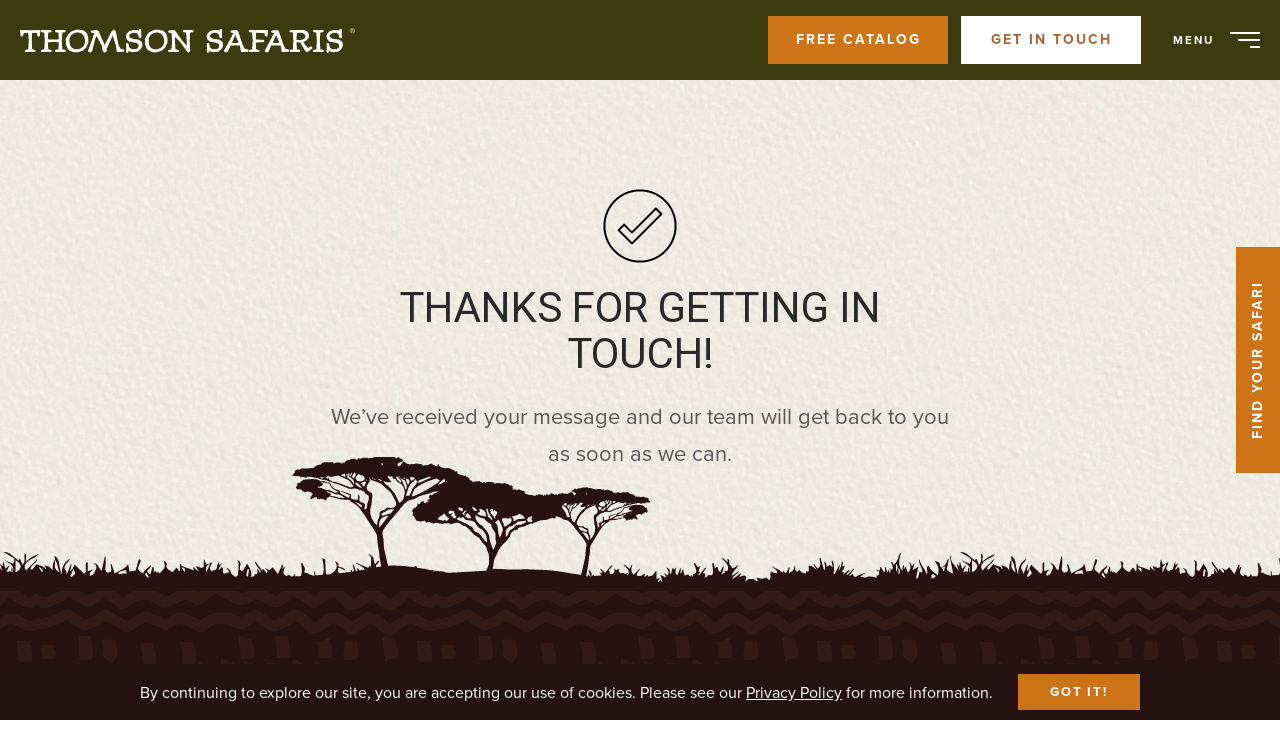

--- FILE ---
content_type: text/html; charset=UTF-8
request_url: https://thomsonsafaris.com/thank-you/
body_size: 19643
content:
<!DOCTYPE html>
<html class="wp-singular page-template-default page page-id-2384 wp-custom-logo wp-theme-kicks wp-child-theme-thomson-safaris suppress-animations not-front slug-thank-you page-header-theme-filled cookie-banner" lang="en-US">
  <head>
    <meta charset="UTF-8"/>
    <meta name="viewport" content="width=device-width, initial-scale=1"/>
    <link rel="profile" href="http://gmpg.org/xfn/11"/>
    <link rel='preload' href='https://www.google.com/recaptcha/api.js?render=6Lfo8ncqAAAAAMESihlfNKXK61NqYlErzNgVjgfP&#038;ver=2.1.0' as='script' />
<link rel='preload' href='https://www.googletagmanager.com/gtag/js?id=GT-PBS8SMT' as='script' />
<link rel='preload' href='https://thomsonsafaris.com/wp-content/plugins/widget-google-reviews/assets/css/public-main.css?ver=6.8.1' as='style' />
<link rel='preload' href='/wp-content/themes/kicks/build/css/main.5f2a7efb4857ccbc57cf.min.css?ver=1.0.07' as='style' />
<link rel='preload' href='/wp-content/themes/kicks/build/css/blocks.7d5afe8f21a534ce3816.min.css?ver=1.0.07' as='style' />
<link rel='preload' href='/wp-content/themes/thomson-safaris/build/css/main.40cb14187bdc3f994e2b.min.css?ver=1.0.07' as='style' />
<link rel='preload' href='https://use.typekit.net/kel7kre.css' as='style' crossorigin='' />
<link rel='preload' href='https://fonts.googleapis.com/css2?family=Roboto:ital,wght@0,400;0,700;1,400;1,700&#038;display=swap' as='style' />
<meta name='robots' content='noindex, nofollow' />
	<style>img:is([sizes="auto" i], [sizes^="auto," i]) { contain-intrinsic-size: 3000px 1500px }</style>
	
	<!-- This site is optimized with the Yoast SEO plugin v26.5 - https://yoast.com/wordpress/plugins/seo/ -->
	<title>Thank you - Thomson Safaris</title>
	<meta property="og:locale" content="en_US" />
	<meta property="og:type" content="article" />
	<meta property="og:title" content="Thank you - Thomson Safaris" />
	<meta property="og:url" content="https://thomsonsafaris.com/thank-you/" />
	<meta property="og:site_name" content="Thomson Safaris" />
	<meta property="article:modified_time" content="2025-01-28T23:16:44+00:00" />
	<meta name="twitter:card" content="summary_large_image" />
	<meta name="twitter:label1" content="Est. reading time" />
	<meta name="twitter:data1" content="1 minute" />
	<script type="application/ld+json" class="yoast-schema-graph">{"@context":"https://schema.org","@graph":[{"@type":"WebPage","@id":"https://thomsonsafaris.com/thank-you/","url":"https://thomsonsafaris.com/thank-you/","name":"Thank you - Thomson Safaris","isPartOf":{"@id":"https://thomsonsafaris.com/#website"},"datePublished":"2024-11-22T04:03:38+00:00","dateModified":"2025-01-28T23:16:44+00:00","breadcrumb":{"@id":"https://thomsonsafaris.com/thank-you/#breadcrumb"},"inLanguage":"en-US","potentialAction":[{"@type":"ReadAction","target":["https://thomsonsafaris.com/thank-you/"]}]},{"@type":"BreadcrumbList","@id":"https://thomsonsafaris.com/thank-you/#breadcrumb","itemListElement":[{"@type":"ListItem","position":1,"name":"Home","item":"https://thomsonsafaris.com/"},{"@type":"ListItem","position":2,"name":"Thank you"}]},{"@type":"WebSite","@id":"https://thomsonsafaris.com/#website","url":"https://thomsonsafaris.com/","name":"Thomson Safaris","description":"","publisher":{"@id":"https://thomsonsafaris.com/#organization"},"potentialAction":[{"@type":"SearchAction","target":{"@type":"EntryPoint","urlTemplate":"https://thomsonsafaris.com/?s={search_term_string}"},"query-input":{"@type":"PropertyValueSpecification","valueRequired":true,"valueName":"search_term_string"}}],"inLanguage":"en-US"},{"@type":"Organization","@id":"https://thomsonsafaris.com/#organization","name":"Thomson Safaris","url":"https://thomsonsafaris.com/","logo":{"@type":"ImageObject","inLanguage":"en-US","@id":"https://thomsonsafaris.com/#/schema/logo/image/","url":"https://thomsonsafaris.com/wp-content/uploads/2024/11/Team-Placeholder_Thumbnail-2-scaled.jpg","contentUrl":"https://thomsonsafaris.com/wp-content/uploads/2024/11/Team-Placeholder_Thumbnail-2-scaled.jpg","width":1558,"height":1558,"caption":"Thomson Safaris"},"image":{"@id":"https://thomsonsafaris.com/#/schema/logo/image/"}}]}</script>
	<!-- / Yoast SEO plugin. -->


<link href='//www.google.com' as='script' rel='dns-prefetch' />
<link href='//www.googletagmanager.com' as='script' rel='dns-prefetch' />
<link href='//use.typekit.net' as='style' crossorigin='' rel='dns-prefetch' />
<link href='//fonts.googleapis.com' as='style' rel='dns-prefetch' />
<link href='//thomsonsafaris.com' as='style' rel='dns-prefetch' />
<link href='https://www.google.com' as='script' rel='preconnect' />
<link href='https://www.googletagmanager.com' as='script' rel='preconnect' />
<link href='https://thomsonsafaris.com' as='style' rel='preconnect' />
<link href='https://p.typekit.net' rel='preconnect' />
<link href='https://use.typekit.net' as='style' crossorigin='' rel='preconnect' />
<link href='https://fonts.googleapis.com' as='style' rel='preconnect' />
<link rel="alternate" type="application/rss+xml" title="Thomson Safaris &raquo; Feed" href="https://thomsonsafaris.com/feed/" />
<link rel="alternate" type="application/rss+xml" title="Thomson Safaris &raquo; Comments Feed" href="https://thomsonsafaris.com/comments/feed/" />
<style id='wp-emoji-styles-inline-css' type='text/css'>

	img.wp-smiley, img.emoji {
		display: inline !important;
		border: none !important;
		box-shadow: none !important;
		height: 1em !important;
		width: 1em !important;
		margin: 0 0.07em !important;
		vertical-align: -0.1em !important;
		background: none !important;
		padding: 0 !important;
	}
</style>
<style id='global-styles-inline-css' type='text/css'>
:root{--wp--preset--aspect-ratio--square: 1;--wp--preset--aspect-ratio--4-3: 4/3;--wp--preset--aspect-ratio--3-4: 3/4;--wp--preset--aspect-ratio--3-2: 3/2;--wp--preset--aspect-ratio--2-3: 2/3;--wp--preset--aspect-ratio--16-9: 16/9;--wp--preset--aspect-ratio--9-16: 9/16;--wp--preset--color--black: #000000;--wp--preset--color--cyan-bluish-gray: #abb8c3;--wp--preset--color--white: #ffffff;--wp--preset--color--pale-pink: #f78da7;--wp--preset--color--vivid-red: #cf2e2e;--wp--preset--color--luminous-vivid-orange: #ff6900;--wp--preset--color--luminous-vivid-amber: #fcb900;--wp--preset--color--light-green-cyan: #7bdcb5;--wp--preset--color--vivid-green-cyan: #00d084;--wp--preset--color--pale-cyan-blue: #8ed1fc;--wp--preset--color--vivid-cyan-blue: #0693e3;--wp--preset--color--vivid-purple: #9b51e0;--wp--preset--gradient--vivid-cyan-blue-to-vivid-purple: linear-gradient(135deg,rgba(6,147,227,1) 0%,rgb(155,81,224) 100%);--wp--preset--gradient--light-green-cyan-to-vivid-green-cyan: linear-gradient(135deg,rgb(122,220,180) 0%,rgb(0,208,130) 100%);--wp--preset--gradient--luminous-vivid-amber-to-luminous-vivid-orange: linear-gradient(135deg,rgba(252,185,0,1) 0%,rgba(255,105,0,1) 100%);--wp--preset--gradient--luminous-vivid-orange-to-vivid-red: linear-gradient(135deg,rgba(255,105,0,1) 0%,rgb(207,46,46) 100%);--wp--preset--gradient--very-light-gray-to-cyan-bluish-gray: linear-gradient(135deg,rgb(238,238,238) 0%,rgb(169,184,195) 100%);--wp--preset--gradient--cool-to-warm-spectrum: linear-gradient(135deg,rgb(74,234,220) 0%,rgb(151,120,209) 20%,rgb(207,42,186) 40%,rgb(238,44,130) 60%,rgb(251,105,98) 80%,rgb(254,248,76) 100%);--wp--preset--gradient--blush-light-purple: linear-gradient(135deg,rgb(255,206,236) 0%,rgb(152,150,240) 100%);--wp--preset--gradient--blush-bordeaux: linear-gradient(135deg,rgb(254,205,165) 0%,rgb(254,45,45) 50%,rgb(107,0,62) 100%);--wp--preset--gradient--luminous-dusk: linear-gradient(135deg,rgb(255,203,112) 0%,rgb(199,81,192) 50%,rgb(65,88,208) 100%);--wp--preset--gradient--pale-ocean: linear-gradient(135deg,rgb(255,245,203) 0%,rgb(182,227,212) 50%,rgb(51,167,181) 100%);--wp--preset--gradient--electric-grass: linear-gradient(135deg,rgb(202,248,128) 0%,rgb(113,206,126) 100%);--wp--preset--gradient--midnight: linear-gradient(135deg,rgb(2,3,129) 0%,rgb(40,116,252) 100%);--wp--preset--font-size--small: 13px;--wp--preset--font-size--medium: 20px;--wp--preset--font-size--large: 36px;--wp--preset--font-size--x-large: 42px;--wp--preset--spacing--20: 0.44rem;--wp--preset--spacing--30: 0.67rem;--wp--preset--spacing--40: 1rem;--wp--preset--spacing--50: 1.5rem;--wp--preset--spacing--60: 2.25rem;--wp--preset--spacing--70: 3.38rem;--wp--preset--spacing--80: 5.06rem;--wp--preset--shadow--natural: 6px 6px 9px rgba(0, 0, 0, 0.2);--wp--preset--shadow--deep: 12px 12px 50px rgba(0, 0, 0, 0.4);--wp--preset--shadow--sharp: 6px 6px 0px rgba(0, 0, 0, 0.2);--wp--preset--shadow--outlined: 6px 6px 0px -3px rgba(255, 255, 255, 1), 6px 6px rgba(0, 0, 0, 1);--wp--preset--shadow--crisp: 6px 6px 0px rgba(0, 0, 0, 1);}:root { --wp--style--global--content-size: calc(100% - 2rem);--wp--style--global--wide-size: 100%; }:where(body) { margin: 0; }.wp-site-blocks > .alignleft { float: left; margin-right: 2em; }.wp-site-blocks > .alignright { float: right; margin-left: 2em; }.wp-site-blocks > .aligncenter { justify-content: center; margin-left: auto; margin-right: auto; }:where(.is-layout-flex){gap: 0.5em;}:where(.is-layout-grid){gap: 0.5em;}.is-layout-flow > .alignleft{float: left;margin-inline-start: 0;margin-inline-end: 2em;}.is-layout-flow > .alignright{float: right;margin-inline-start: 2em;margin-inline-end: 0;}.is-layout-flow > .aligncenter{margin-left: auto !important;margin-right: auto !important;}.is-layout-constrained > .alignleft{float: left;margin-inline-start: 0;margin-inline-end: 2em;}.is-layout-constrained > .alignright{float: right;margin-inline-start: 2em;margin-inline-end: 0;}.is-layout-constrained > .aligncenter{margin-left: auto !important;margin-right: auto !important;}.is-layout-constrained > :where(:not(.alignleft):not(.alignright):not(.alignfull)){max-width: var(--wp--style--global--content-size);margin-left: auto !important;margin-right: auto !important;}.is-layout-constrained > .alignwide{max-width: var(--wp--style--global--wide-size);}body .is-layout-flex{display: flex;}.is-layout-flex{flex-wrap: wrap;align-items: center;}.is-layout-flex > :is(*, div){margin: 0;}body .is-layout-grid{display: grid;}.is-layout-grid > :is(*, div){margin: 0;}body{padding-top: 0px;padding-right: 0px;padding-bottom: 0px;padding-left: 0px;}a:where(:not(.wp-element-button)){text-decoration: none;}:root :where(.wp-element-button, .wp-block-button__link){background-color: #32373c;border-width: 0;color: #fff;font-family: inherit;font-size: inherit;line-height: inherit;padding: calc(0.667em + 2px) calc(1.333em + 2px);text-decoration: none;}.has-black-color{color: var(--wp--preset--color--black) !important;}.has-cyan-bluish-gray-color{color: var(--wp--preset--color--cyan-bluish-gray) !important;}.has-white-color{color: var(--wp--preset--color--white) !important;}.has-pale-pink-color{color: var(--wp--preset--color--pale-pink) !important;}.has-vivid-red-color{color: var(--wp--preset--color--vivid-red) !important;}.has-luminous-vivid-orange-color{color: var(--wp--preset--color--luminous-vivid-orange) !important;}.has-luminous-vivid-amber-color{color: var(--wp--preset--color--luminous-vivid-amber) !important;}.has-light-green-cyan-color{color: var(--wp--preset--color--light-green-cyan) !important;}.has-vivid-green-cyan-color{color: var(--wp--preset--color--vivid-green-cyan) !important;}.has-pale-cyan-blue-color{color: var(--wp--preset--color--pale-cyan-blue) !important;}.has-vivid-cyan-blue-color{color: var(--wp--preset--color--vivid-cyan-blue) !important;}.has-vivid-purple-color{color: var(--wp--preset--color--vivid-purple) !important;}.has-black-background-color{background-color: var(--wp--preset--color--black) !important;}.has-cyan-bluish-gray-background-color{background-color: var(--wp--preset--color--cyan-bluish-gray) !important;}.has-white-background-color{background-color: var(--wp--preset--color--white) !important;}.has-pale-pink-background-color{background-color: var(--wp--preset--color--pale-pink) !important;}.has-vivid-red-background-color{background-color: var(--wp--preset--color--vivid-red) !important;}.has-luminous-vivid-orange-background-color{background-color: var(--wp--preset--color--luminous-vivid-orange) !important;}.has-luminous-vivid-amber-background-color{background-color: var(--wp--preset--color--luminous-vivid-amber) !important;}.has-light-green-cyan-background-color{background-color: var(--wp--preset--color--light-green-cyan) !important;}.has-vivid-green-cyan-background-color{background-color: var(--wp--preset--color--vivid-green-cyan) !important;}.has-pale-cyan-blue-background-color{background-color: var(--wp--preset--color--pale-cyan-blue) !important;}.has-vivid-cyan-blue-background-color{background-color: var(--wp--preset--color--vivid-cyan-blue) !important;}.has-vivid-purple-background-color{background-color: var(--wp--preset--color--vivid-purple) !important;}.has-black-border-color{border-color: var(--wp--preset--color--black) !important;}.has-cyan-bluish-gray-border-color{border-color: var(--wp--preset--color--cyan-bluish-gray) !important;}.has-white-border-color{border-color: var(--wp--preset--color--white) !important;}.has-pale-pink-border-color{border-color: var(--wp--preset--color--pale-pink) !important;}.has-vivid-red-border-color{border-color: var(--wp--preset--color--vivid-red) !important;}.has-luminous-vivid-orange-border-color{border-color: var(--wp--preset--color--luminous-vivid-orange) !important;}.has-luminous-vivid-amber-border-color{border-color: var(--wp--preset--color--luminous-vivid-amber) !important;}.has-light-green-cyan-border-color{border-color: var(--wp--preset--color--light-green-cyan) !important;}.has-vivid-green-cyan-border-color{border-color: var(--wp--preset--color--vivid-green-cyan) !important;}.has-pale-cyan-blue-border-color{border-color: var(--wp--preset--color--pale-cyan-blue) !important;}.has-vivid-cyan-blue-border-color{border-color: var(--wp--preset--color--vivid-cyan-blue) !important;}.has-vivid-purple-border-color{border-color: var(--wp--preset--color--vivid-purple) !important;}.has-vivid-cyan-blue-to-vivid-purple-gradient-background{background: var(--wp--preset--gradient--vivid-cyan-blue-to-vivid-purple) !important;}.has-light-green-cyan-to-vivid-green-cyan-gradient-background{background: var(--wp--preset--gradient--light-green-cyan-to-vivid-green-cyan) !important;}.has-luminous-vivid-amber-to-luminous-vivid-orange-gradient-background{background: var(--wp--preset--gradient--luminous-vivid-amber-to-luminous-vivid-orange) !important;}.has-luminous-vivid-orange-to-vivid-red-gradient-background{background: var(--wp--preset--gradient--luminous-vivid-orange-to-vivid-red) !important;}.has-very-light-gray-to-cyan-bluish-gray-gradient-background{background: var(--wp--preset--gradient--very-light-gray-to-cyan-bluish-gray) !important;}.has-cool-to-warm-spectrum-gradient-background{background: var(--wp--preset--gradient--cool-to-warm-spectrum) !important;}.has-blush-light-purple-gradient-background{background: var(--wp--preset--gradient--blush-light-purple) !important;}.has-blush-bordeaux-gradient-background{background: var(--wp--preset--gradient--blush-bordeaux) !important;}.has-luminous-dusk-gradient-background{background: var(--wp--preset--gradient--luminous-dusk) !important;}.has-pale-ocean-gradient-background{background: var(--wp--preset--gradient--pale-ocean) !important;}.has-electric-grass-gradient-background{background: var(--wp--preset--gradient--electric-grass) !important;}.has-midnight-gradient-background{background: var(--wp--preset--gradient--midnight) !important;}.has-small-font-size{font-size: var(--wp--preset--font-size--small) !important;}.has-medium-font-size{font-size: var(--wp--preset--font-size--medium) !important;}.has-large-font-size{font-size: var(--wp--preset--font-size--large) !important;}.has-x-large-font-size{font-size: var(--wp--preset--font-size--x-large) !important;}
:where(.wp-block-post-template.is-layout-flex){gap: 1.25em;}:where(.wp-block-post-template.is-layout-grid){gap: 1.25em;}
:where(.wp-block-columns.is-layout-flex){gap: 2em;}:where(.wp-block-columns.is-layout-grid){gap: 2em;}
:root :where(.wp-block-pullquote){font-size: 1.5em;line-height: 1.6;}
</style>
<link rel='stylesheet' id='grw-public-main-css-css' href='https://thomsonsafaris.com/wp-content/plugins/widget-google-reviews/assets/css/public-main.css?ver=6.8.1' type='text/css' media='all' />
<link rel='stylesheet' id='kicks-style-css' href='https://thomsonsafaris.com/wp-content/themes/kicks/build/css/main.5f2a7efb4857ccbc57cf.min.css?ver=1.0.07' type='text/css' media='all' />
<style id='kicks-style-inline-css' type='text/css'>
.suppress-animations * { animation: none !important; transition: none !important; }
</style>
<link rel='stylesheet' id='kicks-blocks-css' href='https://thomsonsafaris.com/wp-content/themes/kicks/build/css/blocks.7d5afe8f21a534ce3816.min.css?ver=1.0.07' type='text/css' media='all' />
<link rel='stylesheet' id='xdc-styles-css' href='https://thomsonsafaris.com/wp-content/themes/thomson-safaris/build/css/main.40cb14187bdc3f994e2b.min.css?ver=1.0.07' type='text/css' media='all' />
<link rel='stylesheet' id='xd_fonts-css' href='https://use.typekit.net/kel7kre.css' type='text/css' media='all' crossorigin />
<link rel='stylesheet' id='xd_google_fonts-css' href='https://fonts.googleapis.com/css2?family=Roboto:ital,wght@0,400;0,700;1,400;1,700&#038;display=swap' type='text/css' media='all' />
<script type="text/javascript" defer="defer" src="https://thomsonsafaris.com/wp-content/plugins/widget-google-reviews/assets/js/public-main.js?ver=6.8.1" id="grw-public-main-js-js"></script>

<!-- Google tag (gtag.js) snippet added by Site Kit -->
<!-- Google Analytics snippet added by Site Kit -->
<!-- Google Ads snippet added by Site Kit -->
<script type="text/javascript" src="https://www.googletagmanager.com/gtag/js?id=GT-PBS8SMT" id="google_gtagjs-js" async></script>
<script type="text/javascript" id="google_gtagjs-js-after">
/* <![CDATA[ */
window.dataLayer = window.dataLayer || [];function gtag(){dataLayer.push(arguments);}
gtag("set","linker",{"domains":["thomsonsafaris.com"]});
gtag("js", new Date());
gtag("set", "developer_id.dZTNiMT", true);
gtag("config", "GT-PBS8SMT");
gtag("config", "AW-1072720139");
 window._googlesitekit = window._googlesitekit || {}; window._googlesitekit.throttledEvents = []; window._googlesitekit.gtagEvent = (name, data) => { var key = JSON.stringify( { name, data } ); if ( !! window._googlesitekit.throttledEvents[ key ] ) { return; } window._googlesitekit.throttledEvents[ key ] = true; setTimeout( () => { delete window._googlesitekit.throttledEvents[ key ]; }, 5 ); gtag( "event", name, { ...data, event_source: "site-kit" } ); }; 
/* ]]> */
</script>
<link rel="https://api.w.org/" href="https://thomsonsafaris.com/wp-json/" /><link rel="alternate" title="JSON" type="application/json" href="https://thomsonsafaris.com/wp-json/wp/v2/pages/2384" /><link rel="EditURI" type="application/rsd+xml" title="RSD" href="https://thomsonsafaris.com/xmlrpc.php?rsd" />
<link rel='shortlink' href='https://thomsonsafaris.com/?p=2384' />
<link rel="alternate" title="oEmbed (JSON)" type="application/json+oembed" href="https://thomsonsafaris.com/wp-json/oembed/1.0/embed?url=https%3A%2F%2Fthomsonsafaris.com%2Fthank-you%2F" />
<link rel="alternate" title="oEmbed (XML)" type="text/xml+oembed" href="https://thomsonsafaris.com/wp-json/oembed/1.0/embed?url=https%3A%2F%2Fthomsonsafaris.com%2Fthank-you%2F&#038;format=xml" />
<meta name="generator" content="Site Kit by Google 1.167.0" /><meta name="generator" content="performance-lab 4.0.0; plugins: webp-uploads">
<meta name="generator" content="webp-uploads 2.6.0">
<style type="text/css">
.hero-full .hero-full__foreground-body-contents > *,
.hero-full .hero-full__foreground-footer,
.hero__content > div > *,
.xd-footer .row > *,
.xd-block-title > *,
.xd-container [class*="__inner"] > *,
.xd-columns .xd-column,
.xd-post-cards:not(.xd-post-cards--slider) .xd-post-card,
.xd-thumbnail-cards .xd-thumbnail-card,
.xd-cta .xd-cta__inner,
.xd-two-tile .xd-two-tile__inner > *,
.xd-timeline .xd-timeline__inner,
.xd-timeline .xd-timeline__image,
.uk-switcher .xd-tab-section,
.xd-intro .xd-intro__inner,
.xd-trips .xd-trip-filters,
.xd-itinerary-cards .xd-itinerary-card,
.xd-feature-promotion .xd-feature-promotion__content,
.xd-feature-promotion .xd-feature-promotion__wrap > .xd-image,
.xd-banner .xd-banner__content,
[data-load-more-trigger] > *
{ visibility:visible !important; opacity: 0 }
.hero-full .hero-full__foreground-body-contents > *.uk-scrollspy-inview,
.hero-full .hero-full__foreground-footer.uk-scrollspy-inview,
.hero__content > div > *.uk-scrollspy-inview,
.xd-footer .row > *.uk-scrollspy-inview,
.xd-block-title > *.uk-scrollspy-inview,
.xd-container [class*="__inner"] > *.uk-scrollspy-inview,
.xd-columns .xd-column.uk-scrollspy-inview,
.xd-post-cards:not(.xd-post-cards--slider) .xd-post-card.uk-scrollspy-inview,
.xd-thumbnail-cards .xd-thumbnail-card.uk-scrollspy-inview,
.xd-cta .xd-cta__inner.uk-scrollspy-inview,
.xd-two-tile .xd-two-tile__inner > *.uk-scrollspy-inview,
.xd-timeline .xd-timeline__inner.uk-scrollspy-inview,
.xd-timeline .xd-timeline__image.uk-scrollspy-inview,
.uk-switcher .xd-tab-section.uk-scrollspy-inview,
.xd-intro .xd-intro__inner.uk-scrollspy-inview,
.xd-trips .xd-trip-filters.uk-scrollspy-inview,
.xd-itinerary-cards .xd-itinerary-card.uk-scrollspy-inview,
.xd-feature-promotion .xd-feature-promotion__content.uk-scrollspy-inview,
.xd-feature-promotion .xd-feature-promotion__wrap > .xd-image.uk-scrollspy-inview,
.xd-banner .xd-banner__content.uk-scrollspy-inview,
[data-load-more-trigger] > *.uk-scrollspy-inview
{ opacity: 1 }

</style>
<script type="text/javascript" src="//script.crazyegg.com/pages/scripts/0118/1159.js" async="async" ></script>
<!-- Google Tag Manager snippet added by Site Kit -->
<script type="text/javascript">
/* <![CDATA[ */

			( function( w, d, s, l, i ) {
				w[l] = w[l] || [];
				w[l].push( {'gtm.start': new Date().getTime(), event: 'gtm.js'} );
				var f = d.getElementsByTagName( s )[0],
					j = d.createElement( s ), dl = l != 'dataLayer' ? '&l=' + l : '';
				j.async = true;
				j.src = 'https://www.googletagmanager.com/gtm.js?id=' + i + dl;
				f.parentNode.insertBefore( j, f );
			} )( window, document, 'script', 'dataLayer', 'GTM-PZ72258' );
			
/* ]]> */
</script>

<!-- End Google Tag Manager snippet added by Site Kit -->
<link rel="icon" href="https://thomsonsafaris.com/wp-content/uploads/2024/10/cropped-TS-Fav-32x32.png" sizes="32x32" />
<link rel="icon" href="https://thomsonsafaris.com/wp-content/uploads/2024/10/cropped-TS-Fav-192x192.png" sizes="192x192" />
<link rel="apple-touch-icon" href="https://thomsonsafaris.com/wp-content/uploads/2024/10/cropped-TS-Fav-180x180.png" />
<meta name="msapplication-TileImage" content="https://thomsonsafaris.com/wp-content/uploads/2024/10/cropped-TS-Fav-270x270.png" />

  </head>

  <body class="">
    <div style="display:none"><svg id="svg-sprite" xmlns="http://www.w3.org/2000/svg"><defs><symbol viewBox="0 0 25 25" fill="none" id="camera"><path d="M2.083 22.055h20.833V6.893H2.083v15.162zM4.166 8.977h16.667v10.995L4.167 19.97V8.977h-.001zm5.9-3.097l.732-.853h3.404l.732.854 1.582-1.354-1.354-1.584H9.838L8.484 4.527l1.582 1.354zM3.125 3.74h3.167v2.083H3.125V3.74z" fill="currentColor"/><path d="M12.5 10.547a3.93 3.93 0 00-3.926 3.926 3.93 3.93 0 003.926 3.925 3.93 3.93 0 003.926-3.925 3.93 3.93 0 00-3.926-3.926zm0 5.768a1.844 1.844 0 01-1.843-1.842 1.844 1.844 0 013.686 0 1.844 1.844 0 01-1.843 1.842z" fill="currentColor"/></symbol><symbol viewBox="0 0 30 30" fill="none" id="play-icon"><path d="M28.5 15c0 7.456-6.044 13.5-13.5 13.5v1c8.008 0 14.5-6.492 14.5-14.5h-1zM15 28.5C7.544 28.5 1.5 22.456 1.5 15h-1c0 8.008 6.492 14.5 14.5 14.5v-1zM1.5 15C1.5 7.544 7.544 1.5 15 1.5v-1C6.992.5.5 6.992.5 15h1zM15 1.5c7.456 0 13.5 6.044 13.5 13.5h1C29.5 6.992 23.008.5 15 .5v1z" fill="currentColor"/><path fill-rule="evenodd" clip-rule="evenodd" d="M12.384 9.975a.25.25 0 00-.384.21v9.63a.25.25 0 00.384.21l7.607-4.82a.25.25 0 000-.422l-7.607-4.808z" fill="currentColor"/></symbol><symbol viewBox="0 0 58 44" fill="none" id="quote"><path d="M21.8 0c.667.133 1.267.6 1.8 1.4.667.8 1 1.933 1 3.4-4.667 1.333-7.933 3.133-9.8 5.4-1.867 2.133-2.8 4.467-2.8 7 0 2.133.533 3.867 1.6 5.2a20.613 20.613 0 003.6 3.2c1.467.933 2.733 2 3.8 3.2 1.067 1.2 1.6 2.933 1.6 5.2 0 2.667-.933 4.867-2.8 6.6-1.733 1.733-3.933 2.6-6.6 2.6-4.133 0-7.4-1.6-9.8-4.8-2.267-3.333-3.4-7.333-3.4-12 0-5.467 1.2-10.067 3.6-13.8C6 8.867 8.867 5.933 12.2 3.8 15.667 1.667 18.867.4 21.8 0zm32.6 0c.667.133 1.267.6 1.8 1.4.667.8 1 1.933 1 3.4-4.667 1.333-7.933 3.133-9.8 5.4-1.867 2.133-2.8 4.467-2.8 7 0 2.133.533 3.867 1.6 5.2a20.613 20.613 0 003.6 3.2c1.467.933 2.733 2 3.8 3.2 1.067 1.2 1.6 2.933 1.6 5.2 0 2.667-.933 4.867-2.8 6.6-1.733 1.733-3.933 2.6-6.6 2.6-4.133 0-7.4-1.6-9.8-4.8-2.267-3.333-3.4-7.333-3.4-12 0-5.467 1.2-10.067 3.6-13.8 2.4-3.733 5.267-6.667 8.6-8.8C48.267 1.667 51.467.4 54.4 0z" fill="currentColor"/></symbol><symbol viewBox="0 0 12 10" fill="none" id="thomson-card-icon"><path d="M11 5H1m10 0L7 9m4-4L7 1" stroke="currentColor" stroke-width="1.5" stroke-linecap="round" stroke-linejoin="round"/></symbol></defs></svg></div><div style="display:none"><svg id="svg-child-sprite" xmlns="http://www.w3.org/2000/svg"><defs><symbol class="xd-svg xd-svg--card-button" viewBox="0 0 52 52" fill="none" id="card-button"><circle cx="26" cy="26" r="24" stroke-width="2"/><path d="M34 26H18m16 0l-6 6m6-6l-6-6" stroke-width="2" stroke-linecap="round" stroke-linejoin="round"/></symbol><symbol class="xd-svg xd-svg--checkmark" viewBox="0 0 10 8" id="checkmark"><g id="checkmark_UI-Icon/checkmark/$ui-05" stroke="none" stroke-width="1" fill="none" fill-rule="evenodd"><path id="checkmark_Path-7" fill="currentColor" fill-rule="nonzero" d="M8.498 0L10 1.502 3.672 7.83 0 4.158l1.502-1.502 2.17 2.17z"/></g></symbol><symbol class="xd-svg xd-svg--chevron-down" viewBox="0 0 12 7" id="chevron-down"><g id="chevron-down_UI-Icon/chevron--down/$ui-05" stroke="none" stroke-width="1" fill="none" fill-rule="evenodd"><path id="chevron-down_chevron" fill="currentColor" fill-rule="nonzero" transform="rotate(180 5.998 3.5)" d="M5.994 1.45L.726 7 0 6.315 5.994 0l6.002 6.315L11.27 7z"/></g></symbol><symbol class="xd-svg xd-svg--chevron-left" viewBox="0 0 7 12" id="chevron-left"><g id="chevron-left_UI-Icon/chevron--left/$ui-05" stroke="none" stroke-width="1" fill="none" fill-rule="evenodd"><path id="chevron-left_chevron" fill="currentColor" fill-rule="nonzero" transform="rotate(-90 3.5 5.998)" d="M3.496 3.948l-5.268 5.55-.726-.685 5.993-6.315 6.003 6.315-.726.685z"/></g></symbol><symbol class="xd-svg xd-svg--chevron-right" viewBox="0 0 7 12" id="chevron-right"><g id="chevron-right_UI-Icon/chevron--right/$ui-05" stroke="none" stroke-width="1" fill="none" fill-rule="evenodd"><path id="chevron-right_chevron" fill="currentColor" fill-rule="nonzero" transform="rotate(90 3.512 5.998)" d="M3.508 3.941L-1.76 9.509l-.726-.687 5.993-6.336L9.51 8.822l-.726.688z"/></g></symbol><symbol class="xd-svg xd-svg--chevron-up" viewBox="0 0 12 7" id="chevron-up"><g id="chevron-up_UI-Icon/chevron--up/$ui-05" stroke="none" stroke-width="1" fill="none" fill-rule="evenodd"><path id="chevron-up_chevron" fill="currentColor" fill-rule="nonzero" d="M5.994 1.45L.726 7 0 6.315 5.994 0l6.002 6.315L11.27 7z"/></g></symbol><symbol class="xd-svg xd-svg--close" viewBox="0 0 24 20" id="close"><g id="close_icon-/-hamburger-/-close" stroke="none" stroke-width="1" fill="currentColor" fill-rule="evenodd"><path id="close_Path" transform="rotate(45 12 10)" d="M0 11h24V9H0z"/><path id="close_Path" transform="scale(-1 1) rotate(45 0 -18.97)" d="M0 11h24V9H0z"/></g></symbol><symbol class="xd-svg xd-svg--columns" viewBox="0 0 24 24" id="columns"><path d="M19 6H6c-1.1 0-2 .9-2 2v9c0 1.1.9 2 2 2h13c1.1 0 2-.9 2-2V8c0-1.1-.9-2-2-2zM6 17.5c-.3 0-.5-.2-.5-.5V8c0-.3.2-.5.5-.5h3v10H6zm13.5-.5c0 .3-.2.5-.5.5h-3v-10h3c.3 0 .5.2.5.5v9z"/></symbol><symbol class="xd-svg xd-svg--download" viewBox="0 0 15 18" id="download"><g id="download_Symbols" stroke="none" stroke-width="1" fill="none" fill-rule="evenodd"><g id="download_Button-/-Large-/-Download-/-Enabled" transform="translate(0 -3)" fill="currentColor" fill-rule="nonzero" stroke="currentColor"><g id="download_UI-Icon/download/$ui-05" transform="translate(1 4)"><path d="M7 0v11.043L10.823 7l.677.64-4.998 5.287L1.5 7.643l.677-.64L6 11.041V0h1z" id="download_arrow"/><path d="M12.071 15v-2H13v2a1 1 0 01-1 1H1a1 1 0 01-1-1v-2h.929v2H12.07z" id="download_bottom"/></g></g></g></symbol><symbol class="xd-svg xd-svg--eight-image-gallery" viewBox="0 0 24 24" id="eight-image-gallery"><path fill="currentColor" d="M24 11.52V5.77H0v12.47h24v-6.72zm-.96-4.79v4.79h-4.8V6.73h4.8zm-5.76 0v4.79h-4.8V6.73h4.8zm-5.76 0v4.79h-4.8V6.73h4.8zm-5.76 0v4.79H.96V6.73h4.8zM.96 17.28v-4.79h4.8v4.79H.96zm5.76 0v-4.79h4.8v4.79h-4.8zm5.76 0v-4.79h4.8v4.79h-4.8zm5.76 0v-4.79h4.8v4.79h-4.8z"/></symbol><symbol class="xd-svg xd-svg--facebook" viewBox="0 0 24 24" fill="none" id="facebook"><path fill-rule="evenodd" clip-rule="evenodd" d="M12 24c6.627 0 12-5.373 12-12S18.627 0 12 0 0 5.373 0 12s5.373 12 12 12zm3-16.2V5h-2.1a2.8 2.8 0 00-2.8 2.8v2.8H8v2.8h2.1V19h2.8v-5.6H15v-2.8h-2.1V8.85c0-.483.217-1.05.7-1.05H15z" fill="currentColor"/></symbol><symbol class="xd-svg xd-svg--filters" viewBox="0 0 18 16" fill="none" id="filters"><path d="M5.286 0A2.355 2.355 0 003.04 1.692H.634c-.37 0-.634.29-.634.66 0 .37.29.661.66.661h2.406c.264.978 1.19 1.692 2.247 1.692a2.363 2.363 0 002.273-1.692h9.753c.37 0 .661-.29.661-.66 0-.37-.29-.661-.66-.661H7.585A2.418 2.418 0 005.286 0zm.027 1.322a1.031 1.031 0 110 2.062 1.031 1.031 0 01-.001-2.062zm7.929 3.964a2.355 2.355 0 00-2.246 1.692H.66a.638.638 0 00-.661.66c0 .37.29.662.66.662h10.336c.264.978 1.189 1.691 2.246 1.691A2.363 2.363 0 0015.515 8.3h1.824c.37 0 .661-.291.661-.661 0-.37-.29-.661-.66-.661h-1.825a2.363 2.363 0 00-2.273-1.692zm.027 1.322a1.032 1.032 0 010 2.062c-.555 0-1.031-.45-1.031-1.031 0-.582.45-1.031 1.03-1.031zm-4.811 4.493a2.355 2.355 0 00-2.247 1.692H.661a.638.638 0 00-.661.66c0 .37.29.662.66.662h5.578c.264.977 1.19 1.691 2.247 1.691a2.363 2.363 0 002.273-1.691h6.581c.37 0 .661-.291.661-.661 0-.37-.29-.661-.66-.661h-6.61A2.363 2.363 0 008.458 11.1zm.027 1.322a1.032 1.032 0 010 2.062c-.555 0-1.031-.45-1.031-1.031.026-.582.476-1.031 1.03-1.031z" fill="currentColor"/></symbol><symbol class="xd-svg xd-svg--five-image-center-gallery" viewBox="0 0 24 24" id="five-image-center-gallery"><path fill="currentColor" d="M24 5.75H.01v5.8H0v6.69h23.99v-5.8H24V5.75zM.99 6.73h4.72v4.74H.99V6.73zM.98 17.28v-4.74h4.74v4.74H.98zm16.26 0H6.69v-4.83h.01V6.73h10.53v10.55zm1.04-10.55h4.74v4.74h-4.74V6.73zm4.73 10.55h-4.74v-4.74h4.74v4.74z"/></symbol><symbol class="xd-svg xd-svg--five-image-left-gallery" viewBox="0 0 24 24" id="five-image-left-gallery"><path fill="currentColor" d="M24 5.74H0v12.52h23.98v-5.82h.01V5.75zm-.96.96v4.77h-4.77V6.7h4.77zm-10.51 0h4.77v4.77h-4.77V6.7zm-.98 10.6H.96V6.7h10.6v10.6zm.96 0v-4.77h4.77v4.77h-4.77zm10.51 0h-4.77v-4.77h4.77v4.77z"/></symbol><symbol class="xd-svg xd-svg--five-image-right-gallery" viewBox="0 0 24 24" id="five-image-right-gallery"><path fill="currentColor" d="M11.48 5.74H.02v5.82H0v6.69h24V5.74H11.48zm0 .96v4.77H6.71V6.7h4.77zm-10.5.01h4.77v4.77H.98V6.71zM.97 17.3v-4.77h4.77v4.77H.96zm10.51 0H6.71v-4.77h4.77v4.77zm11.57 0h-10.6V6.7h10.6v10.6z"/></symbol><symbol class="xd-svg xd-svg--four-image-gallery" viewBox="0 0 24 24" id="four-image-gallery"><path fill="currentColor" d="M18.24 8.7H0v6.59h24V8.7h-5.76zM.96 14.34V9.67h4.8v4.67H.96zm5.76 0V9.67h4.8v4.67h-4.8zm5.76 0V9.67h4.8v4.67h-4.8zm10.56 0h-4.8V9.67h4.8v4.67z"/></symbol><symbol class="xd-svg xd-svg--full-width-image-gallery" viewBox="0 0 24 24" id="full-width-image-gallery"><path d="M0 5.7v12.5h24V5.8H0zm23 5.8v5.8H1V6.7h22v4.8z"/></symbol><symbol class="xd-svg xd-svg--full-width-image-stacked-gallery" viewBox="0 0 24 24" id="full-width-image-stacked-gallery"><path d="M0 4.52v14.96h23.98v-6.96h.01v-8H24L0 4.51zm23.04 6.85h-.02v6.97H.96V5.67h22.08v5.7z"/><path d="M.96 11.5h22.08v1.01H.96z"/></symbol><symbol class="xd-svg xd-svg--instagram" viewBox="0 0 24 24" fill="none" id="instagram"><path fill-rule="evenodd" clip-rule="evenodd" d="M24 12c0 6.627-5.373 12-12 12S0 18.627 0 12 5.373 0 12 0s12 5.373 12 12zm-8.5-7A3.5 3.5 0 0119 8.5v7a3.5 3.5 0 01-3.5 3.5h-7A3.5 3.5 0 015 15.5v-7A3.5 3.5 0 018.5 5h7zm-4.613 5.376a2.417 2.417 0 112.226 4.29 2.417 2.417 0 01-2.226-4.29zm1.638-1.4a3.583 3.583 0 10-1.05 7.09 3.583 3.583 0 001.05-7.09zM16 9a1 1 0 100-2 1 1 0 000 2z" fill="currentColor"/></symbol><symbol class="xd-svg xd-svg--link-arrow" viewBox="0 0 52 52" fill="none" id="link-arrow"><circle cx="26" cy="26" r="24" fill="none" stroke-width="2" stroke="currentColor"/><path d="M34 26H18m16 0l-6 6m6-6l-6-6" stroke="currentColor" stroke-width="2" stroke-linecap="round" stroke-linejoin="round"/></symbol><symbol class="xd-svg xd-svg--linkedin" viewBox="0 0 24 24" fill="none" id="linkedin"><path fill-rule="evenodd" clip-rule="evenodd" d="M12 24c6.627 0 12-5.373 12-12S18.627 0 12 0 0 5.373 0 12s5.373 12 12 12zm3.334-7H18v-4.833a3.006 3.006 0 00-3-3.007c-.76 0-1.893.46-2.333 1.173V9H10v8h2.667v-4.5c0-.707.46-1.293 1.167-1.293.706 0 1.5.586 1.5 1.293V17zM8.667 9v8H6V9h2.667zm0-2.667a1.333 1.333 0 10-2.667 0 1.333 1.333 0 002.667 0z" fill="currentColor"/></symbol><symbol class="xd-svg xd-svg--location" viewBox="0 0 24 24" id="location"><g id="location_icon-/-location" stroke="none" stroke-width="1" fill="none" fill-rule="evenodd"><g id="location_ic_location_on_black_24px"><path d="M12 2C8.13 2 5 5.13 5 9c0 5.25 7 13 7 13s7-7.75 7-13c0-3.87-3.13-7-7-7zm0 9.5a2.5 2.5 0 010-5 2.5 2.5 0 010 5z" id="location_Shape" fill="currentColor" fill-rule="nonzero"/><path id="location_Shape" d="M0 0h24v24H0z"/></g></g></symbol><symbol class="xd-svg xd-svg--minus-icon" viewBox="0 0 50 50" fill="none" id="minus-icon"><circle cx="24" cy="24" r="24" transform="matrix(0 -1 -1 0 49 49)" stroke="currentColor" stroke-width="2"/><path d="M17 25h16" stroke="currentColor" stroke-width="1.5" stroke-linecap="round" stroke-linejoin="round"/></symbol><symbol class="xd-svg xd-svg--phone" viewBox="0 0 24 24" id="phone"><g id="phone_icon-/-phone" stroke="none" stroke-width="1" fill="none" fill-rule="evenodd"><g id="phone_ic_call_black_24px"><path id="phone_Shape" d="M0 0h24v24H0z"/><path d="M6.62 10.79c1.44 2.83 3.76 5.14 6.59 6.59l2.2-2.2c.27-.27.67-.36 1.02-.24 1.12.37 2.33.57 3.57.57.55 0 1 .45 1 1V20c0 .55-.45 1-1 1-9.39 0-17-7.61-17-17 0-.55.45-1 1-1h3.5c.55 0 1 .45 1 1 0 1.25.2 2.45.57 3.57.11.35.03.74-.25 1.02l-2.2 2.2z" id="phone_Shape" fill="currentColor" fill-rule="nonzero"/></g></g></symbol><symbol class="xd-svg xd-svg--play-icon" viewBox="0 0 16 16" id="play-icon"><g id="play-icon_Layer_2" data-name="Layer 2"><g id="play-icon_Layer_1-2" data-name="Layer 1"><g id="play-icon_Symbols"><g id="play-icon_UI-Icon_play--solid_ui-05" data-name="UI-Icon/play--solid/$ui-05"><path id="play-icon_play" fill="currentColor" fill-rule="evenodd" d="M8 0a8 8 0 11-8 8 8 8 0 018-8zM5.53 4.65a.28.28 0 000 .13v6.45a.25.25 0 00.25.25.24.24 0 00.12 0l5.5-3.23a.26.26 0 00.09-.35.38.38 0 00-.09-.09L5.87 4.56a.25.25 0 00-.34.09z"/></g></g></g></g></symbol><symbol class="xd-svg xd-svg--plus-icon" viewBox="0 0 53 53" fill="none" id="plus-icon"><circle cx="26.5" cy="26.5" r="25.5" stroke="currentColor" stroke-width="2"/><path d="M19 27h16m-8-8v16" stroke="currentColor" stroke-width="2" stroke-linecap="round" stroke-linejoin="round"/></symbol><symbol class="xd-svg xd-svg--quote" viewBox="0 0 64 60" fill="none" id="quote"><path d="M27.244 0l2.467 3.662C14.417 11.718 8.991 24.9 8.251 31.247v.488c1.48-.732 3.206-1.464 4.933-1.708h3.453c8.387.976 13.321 6.835 13.321 15.135-.493 7.324-6.167 13.915-14.554 13.915C7.757 59.077.603 54.683.11 42.72c0-1.22-.247-2.197 0-3.418C.85 27.341 8.743 8.788 27.244 0zm34.043 0l2.466 3.662C48.46 11.718 43.28 24.9 42.293 31.247v.488c1.48-.732 3.206-1.464 5.18-1.708h3.205C59.066 31.003 64 36.862 64 45.162c-.493 7.324-6.167 13.915-14.307 13.915-12.334 0-15.541-9.277-15.541-19.774C34.892 27.341 42.785 8.788 61.286 0z" fill="currentColor"/></symbol><symbol class="xd-svg xd-svg--search" viewBox="0 0 20 20" id="search"><g id="search_icon-/-search" stroke="none" stroke-width="1" fill="none" fill-rule="evenodd"><g id="search_ic_search_black_24px" fill="currentColor" fill-rule="nonzero"><path d="M14.217 12.579h-.898l-.319-.31a7.423 7.423 0 001.786-4.836C14.786 3.328 11.476 0 7.393 0S0 3.328 0 7.433s3.31 7.433 7.393 7.433a7.337 7.337 0 004.811-1.796l.307.32v.904L18.198 20l1.695-1.704-5.676-5.717zm-6.824 0c-2.832 0-5.118-2.299-5.118-5.146 0-2.848 2.286-5.146 5.118-5.146 2.832 0 5.118 2.298 5.118 5.146 0 2.847-2.286 5.146-5.118 5.146z" id="search_Shape"/></g></g></symbol><symbol class="xd-svg xd-svg--slider-arrow" viewBox="0 0 41 41" id="slider-arrow"><g id="slider-arrow_Layer_2" data-name="Layer 2"><g id="slider-arrow_Layer_1-2" data-name="Layer 1"><g id="slider-arrow_Symbols"><g id="slider-arrow__1440-_-Testimonials-_-Slider" data-name="1440-/-Testimonials-/-Slider"><g id="slider-arrow_Group"><circle id="slider-arrow_Oval" class="cls-1" cx="20.5" cy="20.5" r="20"/><path id="slider-arrow_Path-12" class="cls-2" stroke-width="2" d="M17.5 14.5l6.09 6.09-6.09 6.08"/></g></g></g></g></g></symbol><symbol class="xd-svg xd-svg--stacked-gallery-left" viewBox="0 0 35 22" fill="none" id="stacked-gallery-left"><path stroke="currentColor" d="M.5 4.5h29v7H.5zm0 7h29v6H.5z"/><path stroke="currentColor" d="M.5.5h34v21H.5z"/></symbol><symbol class="xd-svg xd-svg--stacked-gallery-right" viewBox="0 0 35 22" fill="none" id="stacked-gallery-right"><path stroke="currentColor" d="M.5.5h34v21H.5z"/><path stroke="currentColor" d="M5.5 4.5h29v7h-29zm0 7h29v6h-29z"/></symbol><symbol class="xd-svg xd-svg--tiktok" viewBox="0 0 24 24" fill="none" id="tiktok"><path fill-rule="evenodd" clip-rule="evenodd" d="M12 24c6.627 0 12-5.373 12-12S18.627 0 12 0 0 5.373 0 12s5.373 12 12 12zm-.67-11.768V9.768l-.025-.007a.266.266 0 00-.033-.008 4.616 4.616 0 00-1.615.06c-2.461.502-4.09 3.021-3.555 5.498.534 2.465 2.875 4.052 5.336 3.619 2.25-.396 3.842-2.312 3.84-4.624a3330.228 3330.228 0 00-.008-5.235v-.163c1.124.843 2.355 1.274 3.73 1.28V7.75c-1.027-.023-1.907-.38-2.63-1.107-.722-.726-1.078-1.616-1.111-2.643h-2.417v1.083c0 3.083 0 6.166-.004 9.25 0 .15-.011.303-.041.45-.238 1.175-1.291 1.92-2.481 1.759-1.16-.156-2.026-1.336-1.839-2.504.215-1.337 1.45-2.155 2.747-1.82a.47.47 0 00.07.01l.036.005z" fill="currentColor"/></symbol><symbol class="xd-svg xd-svg--twitter" viewBox="0 0 24 24" fill="none" id="twitter"><path fill-rule="evenodd" clip-rule="evenodd" d="M12 24c6.627 0 12-5.373 12-12S18.627 0 12 0 0 5.373 0 12s5.373 12 12 12zm6.288-15.771A5.964 5.964 0 0020 7.749 5.966 5.966 0 0118.51 9.3c.007.132.007.257.007.39 0 3.946-3.014 8.498-8.499 8.498a8.453 8.453 0 01-4.58-1.343c.237.028.474.042.71.042a5.932 5.932 0 003.71-1.281 2.979 2.979 0 01-2.784-2.074 2.962 2.962 0 001.343-.05 2.988 2.988 0 01-2.394-2.93v-.02c.404.208.863.348 1.357.348a2.938 2.938 0 01-1.33-2.478c0-.543.147-1.058.405-1.497a8.488 8.488 0 006.153 3.118 3.098 3.098 0 01-.077-.682 2.983 2.983 0 012.972-2.986c.878 0 1.65.348 2.2.947a6.015 6.015 0 001.893-.731 2.992 2.992 0 01-1.308 1.657z" fill="currentColor"/></symbol><symbol class="xd-svg xd-svg--twitter-x" viewBox="0 0 24 24" fill="none" id="twitter-x"><path fill-rule="evenodd" clip-rule="evenodd" d="M12 24c6.627 0 12-5.373 12-12S18.627 0 12 0 0 5.373 0 12s5.373 12 12 12zm7.111-19H16.89l-3.86 4.481L9.778 5H5l5.658 7.655L5.222 19h2.334l4.168-4.918c.194.254 3.61 4.918 3.61 4.918H20l-5.902-8.07L19.11 5zm-7.184 5.263l5.427 7.313h-1.316c-2.781-3.706-5.562-7.412-8.395-11.184h1.411l2.873 3.87z" fill="currentColor"/></symbol><symbol class="xd-svg xd-svg--vimeo" viewBox="0 0 384 336.04" id="vimeo"><g id="vimeo_Layer_2" data-name="Layer 2"><path fill="currentColor" d="M384 59.29V78c-.38 2.71-.76 5.41-1.13 8.12-3 21.58-11.19 41.37-21 60.54-16.84 32.81-38.12 62.72-60.68 91.76-19.29 24.81-39.72 48.59-64.13 68.6-13.9 11.39-28.79 21.06-46.23 26.35-20.56 6.22-37.61 1.53-51.15-15.41-11.48-14.35-19.38-30.62-24.68-48-5.62-18.49-10.08-37.34-15.24-56-7.44-26.77-14.76-53.61-22.67-80.27-3.19-10.76-7.72-21.21-15.09-29.91-8-9.39-13.48-10.21-22.56-4-1 .7-2.14 1.29-3.18 2-6 4-12 8-18.14 12.11L0 90.79V90c1-.75 2-1.44 2.91-2.26 18.94-17 37.72-34.29 56.87-51.11C71.7 26.2 84.22 16.38 98.64 9.44c21.62-10.44 43.6-3.82 56.11 16.65A83 83 0 01165.61 55c4.07 23 7.45 46.08 11.45 69.07 4 22.75 8.29 45.46 16.48 67.15a90.75 90.75 0 009.8 18.82c4.44 6.53 9.82 7.15 16.07 2.28a72.45 72.45 0 0012.23-12 275.59 275.59 0 0034.87-57.08c5.56-12.17 9.35-24.75 7.32-38.43-1.64-11.06-8.19-18.3-19.22-19.18-7.11-.58-14.4.3-21.52 1.22-4.31.55-8.45 2.43-13.49 4 2.71-7.27 5-14 7.69-20.51 6.58-15.94 15.18-30.66 27.43-43C276.43 5.5 303.23-2.27 333.14.56c27.54 2.6 42.23 16.31 48.29 43.26 1.14 5.09 1.73 10.31 2.57 15.47z" id="vimeo_Layer_1-2" data-name="Layer 1"/></g></symbol><symbol class="xd-svg xd-svg--youtube" viewBox="0 0 24 24" fill="none" id="youtube"><path fill-rule="evenodd" clip-rule="evenodd" d="M24 12c0 6.627-5.373 12-12 12S0 18.627 0 12 5.373 0 12 0s12 5.373 12 12zm-5.293-2.591a1.586 1.586 0 00-.446-.734 1.807 1.807 0 00-.789-.43C16.378 8 12 8 12 8s-4.378 0-5.472.268c-.3.077-.572.226-.789.43a1.6 1.6 0 00-.446.734A15.485 15.485 0 005 12.512c-.007 1.04.091 2.079.293 3.102.083.268.24.512.457.707.216.196.484.338.778.411C7.622 17 12 17 12 17s4.378 0 5.472-.268c.3-.077.572-.226.789-.43a1.6 1.6 0 00.446-.734c.199-1.009.297-2.032.293-3.056.007-1.04-.091-2.08-.293-3.103zm-4.48 3.103l-3.659 1.903v-3.807l3.66 1.904z" fill="currentColor"/></symbol></defs></svg></div>
    <a
      class="skip-link screen-reader-text uk-hidden"
      href="#content"
    >
      Skip to content
    </a>

    
          <div
  class="xd-cookie-banner"
  data-xd-cookie-banner
>
  <div class="xd-cookie-banner__content">
    

<p>By continuing to explore our site, you are accepting our use of cookies. Please see our <a href="https://thomsonsafaris.com/privacy-policy/" data-type="page" data-id="3">Privacy Policy</a> for more information.</p>


    <a class="xd-cookie-banner__close xd-button" href="#">Got it!</a>
  </div>
</div>
    

    <div class="xd-navbar">
  <div id="xd-sticky-navbar" data-ui="sticky" data-uk-sticky="animation: uk-animation-slide-top-medium; sel-target: .uk-navbar-container; cls-active: uk-navbar-sticky; cls-inactive: uk-navbar-transparent; top: 500; show-on-up: true;" class="uk-sticky">
    <nav id="site-navigation" role="menubar" class="xd-nav uk-navbar" style="position: relative; z-index: 980;">
      <div class="uk-navbar-left uk-nav  uk-navbar-transparent has-alt-logo">
                  <a href="https://thomsonsafaris.com/" role="menuitem" class="custom-logo-link uk-navbar-item uk-logo" rel="home"><img width="335" height="25" src="https://thomsonsafaris.com/wp-content/uploads/2024/10/Logo-Web-Nav.svg" class="custom-logo" alt="Thomson Safaris" decoding="async" /></a>
        
                  <a href="https://thomsonsafaris.com/" role="menuitem" class="custom-logo-alt uk-navbar-item uk-logo" rel="home"><img width="335" height="25" src="https://thomsonsafaris.com/wp-content/uploads/2024/10/Logo-Web-Nav.svg" class="custom-logo" alt="Thomson Safaris" decoding="async" /></a>
              </div>

      <div class="xd-nav__primary-menu xd-nav__primary-menu--align-right k-navbar-right">
              </div>

      <div class="uk-navbar-right">
                  <div class="xd-nav__cta-buttons">
            <a
  role="menuitem" class="xd-button xd-button--inverse"
  href="#free-catalog"
  
  
  
  
>
      
    Free Catalog
  </a>

            <a
  role="menuitem" class="xd-button xd-button--inverse-ghost"
  href="#get-in-touch"
  
  
  
  
>
      
    Get in Touch
  </a>

          </div>
        
        <div class="xd-nav__menu-buttons">
          <a
            class="xd-nav__menu-toggle show-on-desktop "
            href="#"
            data-xd-menu-button
            role="menuitem"
            data-ui-toggle="xd-flyout-main-menu"
            aria-label="Toggle Menu"
          >
                          <span class="xd-nav__menu-label xd-nav__menu-label--open title-sm">Menu</span>
                        <span class="xd-nav__menu-bars">
              <span></span>
              <span></span>
              <span></span>
            </span>
          </a>
        </div>
      </div>
    </nav>
  </div>
</div>

          
  <div
    id="xd-flyout-main-menu"
    class="uk-offcanvas xd-flyout  xd-flyout--has-navbar-spacing"
    data-offcanvas='{"flip":true,"overlay":true,"clsPage":["menu-open","header-theme-transparent","uk-offcanvas-page","modal-open"]}'
data-ui='offcanvas'

    
    
  >
    <div class="xd-flyout__wrapper">
      <div class="uk-offcanvas-bar xd-flyout__bar xd-menu">
        <a
          href="#"
          class="accessible-close-button screen-reader-text"
          title="Close Sidebar"
          data-ui-toggle="xd-flyout-main-menu"
        >
          Close Sidebar
        </a>
            <div class="xd-menu__container" tabindex="-1">
      <div class="xd-menu__body">
        <nav class="menu-primary-menu-container"><ul id="primary-menu" class="xd-menu__nav">  <li class="xd-menu__item xd-menu__item--top-level">
    <div data-menu-items class="xd-menu__item">
          <a class="xd-menu__link " href="https://thomsonsafaris.com/">Home</a>
    </div>
  </li>
  <li class="xd-menu__item xd-menu__item--top-level">
    <div data-menu-items class="xd-menu__item">
          
  <ul
    class="uk-accordion xd-accordion"
    
    data-accordion='{"duration":550,"transition":"cubic-bezier(.55,.36,.19,1)"}'
data-ui='accordion'

    
    
  >
          <li class="xd-menu__item">
              <a data-menu-accordion-toggle class="xd-menu__link uk-accordion-title" href="#">
        <span>Find Your Safari</span>
        <span class="xd-menu__accordion-button"><span class="xd-menu__accordion-button-line xd-menu__accordion-button-line--horizontal"></span><span class="xd-menu__accordion-button-line xd-menu__accordion-button-line--vertical"></span></span>
      </a>
    
        <div data-menu-items class="xd-menu__items uk-accordion-content">
                                                <a class="xd-menu__link " href="https://thomsonsafaris.com/find-your-safari/#all-safaris">All Safaris</a>
                                      <a class="xd-menu__link " href="https://thomsonsafaris.com/find-your-safari/#small-group-safaris">Small Group Safaris</a>
                                      <a class="xd-menu__link " href="https://thomsonsafaris.com/find-your-safari/#family-safaris">Family Safaris</a>
                                      <a class="xd-menu__link " href="https://thomsonsafaris.com/find-your-safari/#specialty-safaris">Specialty Safaris</a>
                                      <a class="xd-menu__link " href="https://thomsonsafaris.com/find-your-safari/#private-safaris">Private Safaris</a>
                  </div>
      </li>
    
  </ul>

    </div>
  </li>
  <li class="xd-menu__item xd-menu__item--top-level">
    <div data-menu-items class="xd-menu__item">
          
  <ul
    class="uk-accordion xd-accordion"
    
    data-accordion='{"duration":550,"transition":"cubic-bezier(.55,.36,.19,1)"}'
data-ui='accordion'

    
    
  >
          <li class="xd-menu__item">
              <a data-menu-accordion-toggle class="xd-menu__link uk-accordion-title" href="#">
        <span>The Safari Experience</span>
        <span class="xd-menu__accordion-button"><span class="xd-menu__accordion-button-line xd-menu__accordion-button-line--horizontal"></span><span class="xd-menu__accordion-button-line xd-menu__accordion-button-line--vertical"></span></span>
      </a>
    
        <div data-menu-items class="xd-menu__items uk-accordion-content">
                                                <a class="xd-menu__link " href="https://thomsonsafaris.com/the-thomson-difference/">The Thomson Difference</a>
                                      <a class="xd-menu__link " href="https://thomsonsafaris.com/safari-accommodations/">Safari Accommodations</a>
                                      <a class="xd-menu__link " href="https://thomsonsafaris.com/safari-guides/">Safari Guides</a>
                                      <a class="xd-menu__link " href="https://thomsonsafaris.com/safari-vehicles/">Safari Vehicles</a>
                                      <a class="xd-menu__link " href="https://thomsonsafaris.com/testimonials/">Testimonials</a>
                  </div>
      </li>
    
  </ul>

    </div>
  </li>
  <li class="xd-menu__item xd-menu__item--top-level">
    <div data-menu-items class="xd-menu__item">
          
  <ul
    class="uk-accordion xd-accordion"
    
    data-accordion='{"duration":550,"transition":"cubic-bezier(.55,.36,.19,1)"}'
data-ui='accordion'

    
    
  >
          <li class="xd-menu__item">
              <a data-menu-accordion-toggle class="xd-menu__link uk-accordion-title" href="#">
        <span>About Us</span>
        <span class="xd-menu__accordion-button"><span class="xd-menu__accordion-button-line xd-menu__accordion-button-line--horizontal"></span><span class="xd-menu__accordion-button-line xd-menu__accordion-button-line--vertical"></span></span>
      </a>
    
        <div data-menu-items class="xd-menu__items uk-accordion-content">
                                                <a class="xd-menu__link " href="https://thomsonsafaris.com/our-story/">Our Story</a>
                                      <a class="xd-menu__link " href="https://thomsonsafaris.com/our-team/">Our Team</a>
                                      <a class="xd-menu__link " href="https://thomsonsafaris.com/giving-back/">Giving Back</a>
                                      <a class="xd-menu__link " href="https://thomsonsafaris.com/careers/">Careers</a>
                  </div>
      </li>
    
  </ul>

    </div>
  </li>
  <li class="xd-menu__item xd-menu__item--top-level">
    <div data-menu-items class="xd-menu__item">
          
  <ul
    class="uk-accordion xd-accordion"
    
    data-accordion='{"duration":550,"transition":"cubic-bezier(.55,.36,.19,1)"}'
data-ui='accordion'

    
    
  >
          <li class="xd-menu__item">
              <a data-menu-accordion-toggle class="xd-menu__link uk-accordion-title" href="#">
        <span>Explore Tanzania</span>
        <span class="xd-menu__accordion-button"><span class="xd-menu__accordion-button-line xd-menu__accordion-button-line--horizontal"></span><span class="xd-menu__accordion-button-line xd-menu__accordion-button-line--vertical"></span></span>
      </a>
    
        <div data-menu-items class="xd-menu__items uk-accordion-content">
                                                <a class="xd-menu__link " href="https://thomsonsafaris.com/tanzania-overview/">Tanzania Overview</a>
                                      <a class="xd-menu__link " href="https://thomsonsafaris.com/serengeti-national-park/">Serengeti National Park</a>
                                      <a class="xd-menu__link " href="https://thomsonsafaris.com/eastern-serengeti-nature-reserve/">Eastern Serengeti Nature Refuge</a>
                                      <a class="xd-menu__link " href="https://thomsonsafaris.com/ngorongoro-crater-highlands/">Ngorongoro Crater &amp; Highlands</a>
                                      <a class="xd-menu__link " href="https://thomsonsafaris.com/tarangire-national-park/">Tarangire National Park</a>
                  </div>
      </li>
    
  </ul>

    </div>
  </li>
  <li class="xd-menu__item xd-menu__item--top-level">
    <div data-menu-items class="xd-menu__item">
          
  <ul
    class="uk-accordion xd-accordion"
    
    data-accordion='{"duration":550,"transition":"cubic-bezier(.55,.36,.19,1)"}'
data-ui='accordion'

    
    
  >
          <li class="xd-menu__item">
              <a data-menu-accordion-toggle class="xd-menu__link uk-accordion-title" href="#">
        <span>Plan Your Trip</span>
        <span class="xd-menu__accordion-button"><span class="xd-menu__accordion-button-line xd-menu__accordion-button-line--horizontal"></span><span class="xd-menu__accordion-button-line xd-menu__accordion-button-line--vertical"></span></span>
      </a>
    
        <div data-menu-items class="xd-menu__items uk-accordion-content">
                                                <a class="xd-menu__link " href="https://thomsonsafaris.com/how-to-reserve/">How to Reserve</a>
                                      <a class="xd-menu__link " href="https://thomsonsafaris.com/extend-your-safari/">Extend Your Safari</a>
                                      <a class="xd-menu__link " href="https://thomsonsafaris.com/prepare-for-safari/">Prepare for Safari</a>
                                      <a class="xd-menu__link " href="https://thomsonsafaris.com/faq/">FAQ</a>
                  </div>
      </li>
    
  </ul>

    </div>
  </li>
  <li class="xd-menu__item xd-menu__item--top-level">
    <div data-menu-items class="xd-menu__item">
          <a class="xd-menu__link " href="https://thomsonsafaris.com/dates-prices/">Dates &amp; Prices</a>
    </div>
  </li>
  <li class="xd-menu__item xd-menu__item--top-level">
    <div data-menu-items class="xd-menu__item">
          <a class="xd-menu__link " href="https://thomsonsafaris.com/blog/">Blog</a>
    </div>
  </li>
</ul></nav>
      </div>

      <div class="xd-menu__footer">
                  <div class="xd-menu__buttons">
            <a
  class="xd-button xd-button--primary"
  href="/contact/"
  
  
  
  
>
      
    Contact Us
  </a>

          </div>
        
                  <div class="xd-menu__search">
            <a
              href="#search"
              class="xd-button xd-button--ghost"
              data-ui-toggle="xd-modal-site-search"
            >
              
	<svg class="xd-icon"  >
						<title>search icon</title><use xlink:href="#search"></use>
	</svg>
              Search
            </a>
          </div>
        
        <div class="xd-social-links xd-menu__social-links">
          
<a href="https://www.facebook.com/thomsonsafaris/" rel="noreferrer noopener" target="_blank">
	<svg class="xd-icon" width="25" height="25">
						<title>facebook icon</title><use xlink:href="https://thomsonsafaris.com/wp-content/themes/kicks/build/icons/icons.svg#facebook"></use>
	</svg></a>


<a href="https://www.instagram.com/thomsonsafaris/" rel="noreferrer noopener" target="_blank">
	<svg class="xd-icon" width="25" height="25">
						<title>instagram icon</title><use xlink:href="https://thomsonsafaris.com/wp-content/themes/kicks/build/icons/icons.svg#instagram"></use>
	</svg></a>


<a href="https://www.youtube.com/ThomsonSafaris"  >
	<svg class="xd-icon" width="25" height="25">
						<title>youtube icon</title><use xlink:href="https://thomsonsafaris.com/wp-content/themes/kicks/build/icons/icons.svg#youtube"></use>
	</svg></a>


        </div>
      </div>
    </div>
  
      </div>
    </div>
  </div>

    
    <div id="page" class="xd-page">
      <div id="content" class="site-content">
        <main id="main" class="site-main">
                    <article class="thank-you-page">
  <div class="container xd-pb--lg">
    <div class="row">
      <div class="col-10 col-md-8 col-xl-6 offset-1 offset-md-2 offset-xl-3">

        <header class="page-header">
          <div class="page-icon">
            <img
              src="https://thomsonsafaris.com/wp-content/themes/kicks/build/images/svg/check.svg"
              alt="thankyou-check"
            >
          </div>
          <h1 class="page-title">Thanks for getting in touch!</h1>
        </header>

        <div class="page-content">
          <p class="body-1">We’ve received your message and our team will get back to you as soon as we can.</p>
        </div>

      </div>
    </div>
  </div>
</article>
        </main>
      </div>

      <footer id="colophon" class="site-footer xd-footer  sticky-buttons ">

			<div class="xd-footer--top xd-footer__top--full xd-py--sm">
  <div class="container">
    <div class="row">
      <div class="xd-footer__column col-10  col-lg-2 offset-1">
                  <a
            href="/"
            class="xd-footer__logo"
            aria-label="Thomson Safaris Home Page"
            
            
          >
            <picture
class=""

>
<source data-id="4863" srcset="https://thomsonsafaris.com/wp-content/uploads/2025/10/logo-stacked-REV-TravLeis-award-25-1-428x839-png.webp 428w, https://thomsonsafaris.com/wp-content/uploads/2025/10/logo-stacked-REV-TravLeis-award-25-1-153x300-png.webp 153w, https://thomsonsafaris.com/wp-content/uploads/2025/10/logo-stacked-REV-TravLeis-award-25-1-522x1024-png.webp 522w, https://thomsonsafaris.com/wp-content/uploads/2025/10/logo-stacked-REV-TravLeis-award-25-1-768x1506-png.webp 768w, https://thomsonsafaris.com/wp-content/uploads/2025/10/logo-stacked-REV-TravLeis-award-25-1-783x1536-png.webp 783w, https://thomsonsafaris.com/wp-content/uploads/2025/10/logo-stacked-REV-TravLeis-award-25-1-1044x2048-png.webp 1044w, https://thomsonsafaris.com/wp-content/uploads/2025/10/logo-stacked-REV-TravLeis-award-25-1-856x1679-png.webp 856w, https://thomsonsafaris.com/wp-content/uploads/2025/10/logo-stacked-REV-TravLeis-award-25-1-1024x2008-png.webp 1024w, https://thomsonsafaris.com/wp-content/uploads/2025/10/logo-stacked-REV-TravLeis-award-25-1-331x650-png.webp 331w, https://thomsonsafaris.com/wp-content/uploads/2025/10/logo-stacked-REV-TravLeis-award-25-1-459x900-png.webp 459w, https://thomsonsafaris.com/wp-content/uploads/2025/10/logo-stacked-REV-TravLeis-award-25-1-918x1800-png.webp 918w, https://thomsonsafaris.com/wp-content/uploads/2025/10/logo-stacked-REV-TravLeis-award-25-1-scaled.png 592w" sizes="350" width="296" height="580.5" type="image/webp" />
<source data-id="4863" srcset="https://thomsonsafaris.com/wp-content/uploads/2025/10/logo-stacked-REV-TravLeis-award-25-1-428x839.png 428w, https://thomsonsafaris.com/wp-content/uploads/2025/10/logo-stacked-REV-TravLeis-award-25-1-153x300.png 153w, https://thomsonsafaris.com/wp-content/uploads/2025/10/logo-stacked-REV-TravLeis-award-25-1-522x1024.png 522w, https://thomsonsafaris.com/wp-content/uploads/2025/10/logo-stacked-REV-TravLeis-award-25-1-768x1506.png 768w, https://thomsonsafaris.com/wp-content/uploads/2025/10/logo-stacked-REV-TravLeis-award-25-1-783x1536.png 783w, https://thomsonsafaris.com/wp-content/uploads/2025/10/logo-stacked-REV-TravLeis-award-25-1-1044x2048.png 1044w, https://thomsonsafaris.com/wp-content/uploads/2025/10/logo-stacked-REV-TravLeis-award-25-1-856x1679.png 856w, https://thomsonsafaris.com/wp-content/uploads/2025/10/logo-stacked-REV-TravLeis-award-25-1-1024x2008.png 1024w, https://thomsonsafaris.com/wp-content/uploads/2025/10/logo-stacked-REV-TravLeis-award-25-1-331x650.png 331w, https://thomsonsafaris.com/wp-content/uploads/2025/10/logo-stacked-REV-TravLeis-award-25-1-459x900.png 459w, https://thomsonsafaris.com/wp-content/uploads/2025/10/logo-stacked-REV-TravLeis-award-25-1-918x1800.png 918w, https://thomsonsafaris.com/wp-content/uploads/2025/10/logo-stacked-REV-TravLeis-award-25-1-scaled.png 592w" sizes="350" width="296" height="580.5" type="image/png" />
<img
src="https://thomsonsafaris.com/wp-content/uploads/2025/10/logo-stacked-REV-TravLeis-award-25-1-428x839.png"
data-src="https://thomsonsafaris.com/wp-content/uploads/2025/10/logo-stacked-REV-TravLeis-award-25-1-856x1679.png"
data-srcset="https://thomsonsafaris.com/wp-content/uploads/2025/10/logo-stacked-REV-TravLeis-award-25-1-scaled.png 592w, https://thomsonsafaris.com/wp-content/uploads/2025/10/logo-stacked-REV-TravLeis-award-25-1-153x300.png 153w, https://thomsonsafaris.com/wp-content/uploads/2025/10/logo-stacked-REV-TravLeis-award-25-1-522x1024.png 522w, https://thomsonsafaris.com/wp-content/uploads/2025/10/logo-stacked-REV-TravLeis-award-25-1-768x1506.png 768w, https://thomsonsafaris.com/wp-content/uploads/2025/10/logo-stacked-REV-TravLeis-award-25-1-783x1536.png 783w, https://thomsonsafaris.com/wp-content/uploads/2025/10/logo-stacked-REV-TravLeis-award-25-1-1044x2048.png 1044w, https://thomsonsafaris.com/wp-content/uploads/2025/10/logo-stacked-REV-TravLeis-award-25-1-428x839.png 428w, https://thomsonsafaris.com/wp-content/uploads/2025/10/logo-stacked-REV-TravLeis-award-25-1-856x1679.png 856w, https://thomsonsafaris.com/wp-content/uploads/2025/10/logo-stacked-REV-TravLeis-award-25-1-1024x2008.png 1024w, https://thomsonsafaris.com/wp-content/uploads/2025/10/logo-stacked-REV-TravLeis-award-25-1-331x650.png 331w, https://thomsonsafaris.com/wp-content/uploads/2025/10/logo-stacked-REV-TravLeis-award-25-1-459x900.png 459w, https://thomsonsafaris.com/wp-content/uploads/2025/10/logo-stacked-REV-TravLeis-award-25-1-918x1800.png 918w"
sizes="(max-width: 592px) 100vw, 592px"
class=""
alt="thomson safaris logo"
width="592"
height="1161"
loading=lazy 
/>
</picture>
          </a>
              </div>

      <div class="xd-footer__column col-12 col-md-4 col-lg-3 offset-md-1">
                  <div class="xd-footer__subscribe">
            <h4>Thomson Safaris Newsletter</h4>
            <p>Subscribe now to get safari updates straight to your inbox!</p>
            <a
  class="xd-button xd-button--primary"
  href="#newsletter-signup"
  
  
  
  
>
      
    Subscribe
  </a>

          </div>
              </div>

      <div class="xd-footer__column col-12 col-md-3 col-lg-2 offset-md-1 offset-lg-0">
        <p class="title">Get In Touch</p>
        <p>14 Mount Auburn Street, <br />
Watertown, MA, 02472</p>
                  <p>
            <a href="https://maps.app.goo.gl/mRVZD9bTmAVdBdhq8" target="_blank" rel="noopener noreferrer">View on Map</a>
          </p>
                          <p>
            <a class="xd-phone-number" href="tel:1.800.235.0289">1.800.235.0289</a>
          </p>
                      <p>
              <a class="xd-phone-number" href="tel:617.923.0426">617.923.0426</a>
            </p>
                                    <p>
            <a href="https://thomsonsafaris.com/contact/">Contact Us</a>
          </p>
              </div>

      <div class="xd-footer__column col-12 col-md-3">
                  <p class="title">Navigation</p>
          <div class="menu-footer-menu-container"><ul id="menu-footer-menu" class="menu"><li id="menu-item-70" class="menu-item menu-item-type-post_type menu-item-object-page menu-item-70"><a href="https://thomsonsafaris.com/blog/">Blog</a></li>
<li id="menu-item-1019" class="menu-item menu-item-type-post_type menu-item-object-page menu-item-1019"><a href="https://thomsonsafaris.com/travel-advisors/">Travel Advisors</a></li>
<li id="menu-item-1018" class="menu-item menu-item-type-post_type menu-item-object-page menu-item-1018"><a href="https://thomsonsafaris.com/press-media/">Press &amp; Media</a></li>
<li id="menu-item-1020" class="menu-item menu-item-type-post_type menu-item-object-page menu-item-1020"><a href="https://thomsonsafaris.com/careers/">Careers</a></li>
<li id="menu-item-1017" class="menu-item menu-item-type-post_type menu-item-object-page menu-item-1017"><a href="https://thomsonsafaris.com/booking-policies/">Booking Policies</a></li>
<li id="menu-item-4159" class="menu-item menu-item-type-post_type menu-item-object-page menu-item-4159"><a href="https://thomsonsafaris.com/terms-of-service/">Terms of Service</a></li>
<li id="menu-item-74" class="menu-item menu-item-type-custom menu-item-object-custom menu-item-74"><a target="_blank" href="https://thomson.newheadings.com/">Safari Store</a></li>
<li id="menu-item-75" class="menu-item menu-item-type-custom menu-item-object-custom menu-item-75"><a href="https://www.thomsontreks.com/">Kilimanjaro Treks</a></li>
</ul></div>
              </div>
    </div>
  </div>
</div>
	
	<div class="xd-footer--bottom">
		<div class="container">
			<div class="row">
				<div class="col-12 col-xl-10">
					<div class="xd-footer__copyright">
						&copy;
						2026
						Thomson Safaris, A Division Of Wineland-Thomson Adventures, LLC. All Rights Reserved.
													<div class="xd-footer__footer-menu">
								<div class="menu-footer-nav-menu-container"><ul id="menu-footer-nav-menu" class="menu"><li id="menu-item-14" class="menu-item menu-item-type-post_type menu-item-object-page menu-item-privacy-policy menu-item-14"><a rel="privacy-policy" href="https://thomsonsafaris.com/privacy-policy/">Privacy Policy</a></li>
<li id="menu-item-15" class="menu-item menu-item-type-custom menu-item-object-custom menu-item-15"><a href="https://leapxd.com">Website by Leap XD</a></li>
</ul></div>
							</div>
											</div>
				</div>
				<div class="col-12 col-xl-2">
					<div class="xd-social-links xd-footer__social-links">
						
<a href="https://www.facebook.com/thomsonsafaris/" rel="noreferrer noopener" target="_blank">
	<svg class="xd-icon" width="25" height="25">
						<title>facebook icon</title><use xlink:href="https://thomsonsafaris.com/wp-content/themes/kicks/build/icons/icons.svg#facebook"></use>
	</svg></a>


<a href="https://www.instagram.com/thomsonsafaris/" rel="noreferrer noopener" target="_blank">
	<svg class="xd-icon" width="25" height="25">
						<title>instagram icon</title><use xlink:href="https://thomsonsafaris.com/wp-content/themes/kicks/build/icons/icons.svg#instagram"></use>
	</svg></a>


<a href="https://www.youtube.com/ThomsonSafaris"  >
	<svg class="xd-icon" width="25" height="25">
						<title>youtube icon</title><use xlink:href="https://thomsonsafaris.com/wp-content/themes/kicks/build/icons/icons.svg#youtube"></use>
	</svg></a>


					</div>
				</div>
			</div>
		</div>

	</div>
</footer>
    </div>

      
	  <div
    id="xd-modal-site-search"
    class="uk-modal xd-modal xd-search-modal xd-modal--full full "
    data-modal='{"stack":false,"clsPage":["search-open","header-theme-filled","modal-open","uk-modal-page"]}'
data-ui='modal'
data-show-on-load 
    
    
  >
      <div
    
    class="uk-modal-dialog "
    
    
    
  >
        <div class="container">
      <div class="row">
        <div class="col-10 col-md-8 col-xl-6 offset-1 offset-md-2 offset-xl-3">
          <form id="xd-modal-search" role="search" aria-labelledby="search_modal_search_field" method="get" class="search-form" action="/">
            <div class="search-form">
              <label for="s" class="screen-reader-text">Search</label>
              <span class="screen-reader-text">Search for:</span>
              <input aria-label="Site Search" id="search_modal_search_field" type="search" class="search-field xd-search__input" placeholder="Search …" value="" name="s" tabindex="0"/>

              <label for="search-submit" class="xd-search__submit"><span class="screen-reader-text">search</span>
              <button
                name="search-submit"
                type="submit"
                class="search-submit"
                value="Search"
              >
	<svg class="xd-icon"  >
						<title>search icon</title><use xlink:href="#search"></use>
	</svg></button></label>
            </div>
          </form>
        </div>
      </div>
    </div>
  
  </div>

  </div>


  <div class="xd-side-sticky-button">
  <a
  class="xd-button xd-button--primary"
  href="#find-your-safari"
  
  
  
  
>
      
    Find Your Safari
  </a>

</div>


      
	  <div
    id="xd-modal-ebook"
    class="uk-modal xd-modal xd-modal--modal-post-type xd-modal--background-image dialog "
    data-slug='ebook'
data-modal='{"stack":false,"clsPage":["header-theme-transparent","uk-modal-page"]}'
data-ui='modal'
data-show-on-load=''

    
    
  >
      <div
    
    class="uk-modal-dialog xd-has-background-image xd-has-background-image--overlay"
    
    
    
  >
            <button class="uk-modal-close-default uk-icon uk-close" type="button" uk-close>
	<svg class="xd-icon"  >
						<title>close icon</title><use xlink:href="#close"></use>
	</svg></button>
  
    
    <div class="uk-modal-body">
            
              <div
        
        class="xd-background-image"
        
        
        
        
      >
        			<picture
class=""

>
<source data-id="4747" media="(max-width: 767px)" srcset="https://thomsonsafaris.com/wp-content/uploads/2025/09/lion-pop-bkgrnd-lt-V_534056240-428x873-jpg.webp 428w, https://thomsonsafaris.com/wp-content/uploads/2025/09/lion-pop-bkgrnd-lt-V_534056240-147x300-jpg.webp 147w, https://thomsonsafaris.com/wp-content/uploads/2025/09/lion-pop-bkgrnd-lt-V_534056240-502x1024-jpg.webp 502w, https://thomsonsafaris.com/wp-content/uploads/2025/09/lion-pop-bkgrnd-lt-V_534056240-768x1566-jpg.webp 768w, https://thomsonsafaris.com/wp-content/uploads/2025/09/lion-pop-bkgrnd-lt-V_534056240-753x1536-jpg.webp 753w, https://thomsonsafaris.com/wp-content/uploads/2025/09/lion-pop-bkgrnd-lt-V_534056240-319x650-jpg.webp 319w, https://thomsonsafaris.com/wp-content/uploads/2025/09/lion-pop-bkgrnd-lt-V_534056240-441x900-jpg.webp 441w, https://thomsonsafaris.com/wp-content/uploads/2025/09/lion-pop-bkgrnd-lt-V_534056240-scaled-jpg.webp 380w" sizes="auto" width="190" height="387" type="image/webp" />
<source data-id="4747" media="(max-width: 767px)" srcset="https://thomsonsafaris.com/wp-content/uploads/2025/09/lion-pop-bkgrnd-lt-V_534056240-428x873.jpg 428w, https://thomsonsafaris.com/wp-content/uploads/2025/09/lion-pop-bkgrnd-lt-V_534056240-147x300.jpg 147w, https://thomsonsafaris.com/wp-content/uploads/2025/09/lion-pop-bkgrnd-lt-V_534056240-502x1024.jpg 502w, https://thomsonsafaris.com/wp-content/uploads/2025/09/lion-pop-bkgrnd-lt-V_534056240-768x1566.jpg 768w, https://thomsonsafaris.com/wp-content/uploads/2025/09/lion-pop-bkgrnd-lt-V_534056240-753x1536.jpg 753w, https://thomsonsafaris.com/wp-content/uploads/2025/09/lion-pop-bkgrnd-lt-V_534056240-319x650.jpg 319w, https://thomsonsafaris.com/wp-content/uploads/2025/09/lion-pop-bkgrnd-lt-V_534056240-441x900.jpg 441w, https://thomsonsafaris.com/wp-content/uploads/2025/09/lion-pop-bkgrnd-lt-V_534056240-scaled.jpg 380w" sizes="auto" width="190" height="387" type="image/jpeg" />
<source data-id="4746" srcset="https://thomsonsafaris.com/wp-content/uploads/2025/09/lion-pop-bkgrnd-lt_534056240-428x197-jpg.webp 428w, https://thomsonsafaris.com/wp-content/uploads/2025/09/lion-pop-bkgrnd-lt_534056240-300x138-jpg.webp 300w, https://thomsonsafaris.com/wp-content/uploads/2025/09/lion-pop-bkgrnd-lt_534056240-1024x472-jpg.webp 1024w, https://thomsonsafaris.com/wp-content/uploads/2025/09/lion-pop-bkgrnd-lt_534056240-768x354-jpg.webp 768w, https://thomsonsafaris.com/wp-content/uploads/2025/09/lion-pop-bkgrnd-lt_534056240-1536x708-jpg.webp 1536w, https://thomsonsafaris.com/wp-content/uploads/2025/09/lion-pop-bkgrnd-lt_534056240-2048x945-jpg.webp 2048w, https://thomsonsafaris.com/wp-content/uploads/2025/09/lion-pop-bkgrnd-lt_534056240-856x395-jpg.webp 856w, https://thomsonsafaris.com/wp-content/uploads/2025/09/lion-pop-bkgrnd-lt_534056240-1440x664-jpg.webp 1440w, https://thomsonsafaris.com/wp-content/uploads/2025/09/lion-pop-bkgrnd-lt_534056240-1920x886-jpg.webp 1920w" sizes="auto" width="1295.5" height="597.5" type="image/webp" />
<source data-id="4746" srcset="https://thomsonsafaris.com/wp-content/uploads/2025/09/lion-pop-bkgrnd-lt_534056240-428x197.jpg 428w, https://thomsonsafaris.com/wp-content/uploads/2025/09/lion-pop-bkgrnd-lt_534056240-300x138.jpg 300w, https://thomsonsafaris.com/wp-content/uploads/2025/09/lion-pop-bkgrnd-lt_534056240-1024x472.jpg 1024w, https://thomsonsafaris.com/wp-content/uploads/2025/09/lion-pop-bkgrnd-lt_534056240-768x354.jpg 768w, https://thomsonsafaris.com/wp-content/uploads/2025/09/lion-pop-bkgrnd-lt_534056240-1536x708.jpg 1536w, https://thomsonsafaris.com/wp-content/uploads/2025/09/lion-pop-bkgrnd-lt_534056240-2048x945.jpg 2048w, https://thomsonsafaris.com/wp-content/uploads/2025/09/lion-pop-bkgrnd-lt_534056240-856x395.jpg 856w, https://thomsonsafaris.com/wp-content/uploads/2025/09/lion-pop-bkgrnd-lt_534056240-1440x664.jpg 1440w, https://thomsonsafaris.com/wp-content/uploads/2025/09/lion-pop-bkgrnd-lt_534056240-1920x886.jpg 1920w" sizes="auto" width="1295.5" height="597.5" type="image/jpeg" />
<img
src="https://thomsonsafaris.com/wp-content/uploads/2025/09/lion-pop-bkgrnd-lt_534056240-428x197.jpg"
data-src="https://thomsonsafaris.com/wp-content/uploads/2025/09/lion-pop-bkgrnd-lt_534056240-856x395.jpg"
data-srcset="https://thomsonsafaris.com/wp-content/uploads/2025/09/lion-pop-bkgrnd-lt_534056240.jpg 2591w, https://thomsonsafaris.com/wp-content/uploads/2025/09/lion-pop-bkgrnd-lt_534056240-300x138.jpg 300w, https://thomsonsafaris.com/wp-content/uploads/2025/09/lion-pop-bkgrnd-lt_534056240-1024x472.jpg 1024w, https://thomsonsafaris.com/wp-content/uploads/2025/09/lion-pop-bkgrnd-lt_534056240-768x354.jpg 768w, https://thomsonsafaris.com/wp-content/uploads/2025/09/lion-pop-bkgrnd-lt_534056240-1536x708.jpg 1536w, https://thomsonsafaris.com/wp-content/uploads/2025/09/lion-pop-bkgrnd-lt_534056240-2048x945.jpg 2048w, https://thomsonsafaris.com/wp-content/uploads/2025/09/lion-pop-bkgrnd-lt_534056240-428x197.jpg 428w, https://thomsonsafaris.com/wp-content/uploads/2025/09/lion-pop-bkgrnd-lt_534056240-856x395.jpg 856w, https://thomsonsafaris.com/wp-content/uploads/2025/09/lion-pop-bkgrnd-lt_534056240-1440x664.jpg 1440w, https://thomsonsafaris.com/wp-content/uploads/2025/09/lion-pop-bkgrnd-lt_534056240-1920x886.jpg 1920w"
sizes="(max-width: 2591px) 100vw, 2591px"
class=""
alt="male lion with face illuminated by golden light"
width="2591"
height="1195"
loading=lazy 
/>
</picture>
				
      </div>
      

  
      
              <div
        
        class="xd-modal-icons xd-image xd-image-component"
        
        
        
        style="--xd-image-src-width:648px;--xd-image-src-height:60px;"
      >
        			<picture
class=""

>
<source data-id="4745" srcset="https://thomsonsafaris.com/wp-content/uploads/2025/09/thomson-safaris-logo_masthead-reverse-650px-428x40-png.webp 428w, https://thomsonsafaris.com/wp-content/uploads/2025/09/thomson-safaris-logo_masthead-reverse-650px-300x28-png.webp 300w, https://thomsonsafaris.com/wp-content/uploads/2025/09/thomson-safaris-logo_masthead-reverse-650px-scaled.png 648w" sizes="324px" width="324" height="30" type="image/webp" />
<source data-id="4745" srcset="https://thomsonsafaris.com/wp-content/uploads/2025/09/thomson-safaris-logo_masthead-reverse-650px-428x40.png 428w, https://thomsonsafaris.com/wp-content/uploads/2025/09/thomson-safaris-logo_masthead-reverse-650px-300x28.png 300w, https://thomsonsafaris.com/wp-content/uploads/2025/09/thomson-safaris-logo_masthead-reverse-650px-scaled.png 648w" sizes="324px" width="324" height="30" type="image/png" />
<img
src="https://thomsonsafaris.com/wp-content/uploads/2025/09/thomson-safaris-logo_masthead-reverse-650px-428x40.png"
data-src="https://thomsonsafaris.com/wp-content/uploads/2025/09/thomson-safaris-logo_masthead-reverse-650px-scaled.png"
data-srcset="https://thomsonsafaris.com/wp-content/uploads/2025/09/thomson-safaris-logo_masthead-reverse-650px-scaled.png 648w, https://thomsonsafaris.com/wp-content/uploads/2025/09/thomson-safaris-logo_masthead-reverse-650px-300x28.png 300w, https://thomsonsafaris.com/wp-content/uploads/2025/09/thomson-safaris-logo_masthead-reverse-650px-428x40.png 428w"
sizes="(max-width: 648px) 100vw, 648px"
class=""
alt="thomson safaris logo"
width="648"
height="60"
loading=lazy 
/>
</picture>
				
      </div>
      

  
  
      <template>
          
      <section
      
      class="container xd-columns xd-columns--two xd-modal-columns"
      
      
      
      
    >
          
        <div  class="row">
                    
              <div  class="xd-columns__columns xd-two-column__columns col-10 col-md-8 col-lg-10 offset-1 offset-md-2 offset-lg-1">
              

      <div
      
      class="xd-column xd-modal-column"
      
      
      
      
    >
          
                      
              <div  class="xd-column__inner">
              

<h2 class="wp-block-heading wp-block-heading"></h2>



<p></p>


  
      </div>
      
    


  

  

    </div>
  



      <div
      
      class="xd-column xd-modal-column"
      
      
      
      
    >
          
                      
              <div  class="xd-column__inner">
              

<h3 class="wp-block-heading wp-block-heading"><strong>Get Your Free Wildlife eBook</strong></h3>



<p>Download Thomson&#8217;s Ultimate Wildlife Guide to Africa&#8217;s Big Five (And Where to See Them!)</p>


<iframe
  src="https://thomsonsafaris.com/get-form/?form_id=29&#038;display_form_title=0&#038;display_form_desc=0"
  id="gform-29"
  width="100%"
  height="100%"
  style="border: none;"
  webkitallowfullscreen
  mozallowfullscreen
  allowfullscreen
  loading="lazy"
  class="xd-gravityform-iframe"
></iframe>


  
      </div>
      
    


  

  

    </div>
  


  
      </div>
      
    


  

    </div>
  

    </section>
  

      </template>
  
      </div>

    

  </div>

  </div>

      
	  <div
    id="xd-modal-tour-with-a-guest-inside-the-thomson-land-rover"
    class="uk-modal xd-modal xd-modal--modal-post-type xd-modal--full full "
    data-slug='tour-with-a-guest-inside-the-thomson-land-rover'
data-modal='{"stack":false,"clsPage":["header-theme-transparent","modal-open","uk-modal-page"]}'
data-ui='modal'
data-show-on-load=''

    
    
  >
      <div
    
    class="uk-modal-dialog "
    
    
    
  >
        
    
    <div class="uk-modal-body">
            
        				
  

  
  
      <template>
          
      <section
      id="xd-block-5460bde1-5ac7-4a80-9805-1b3dc5cc6590"
      class="xd-container xd-pt--sm xd-pb--sm is-style-light has-background-default"
      
      
      
      
    >
          
                      
              <div  class="xd-container__inner">
              

<figure class="wp-block-embed wp-block-embed wp-block-embed is-type-video is-provider-youtube wp-block-embed-youtube wp-embed-aspect-16-9 wp-has-aspect-ratio"><div class="wp-block-embed__wrapper">
<iframe loading="lazy" data-ui="video" data-video="{&quot;autoplay&quot;:true}" title="Luxury Safari: The Game Viewing Land Rover Experience" width="500" height="281" src="https://www.youtube.com/embed/OVLNtSFizFA?feature=oembed" frameborder="0" allow="accelerometer; autoplay; clipboard-write; encrypted-media; gyroscope; picture-in-picture; web-share" referrerpolicy="strict-origin-when-cross-origin" allowfullscreen></iframe>
</div></figure>



  
      </div>
      
    


  

  

    </section>
  

      </template>
  
      </div>

    

  </div>

  </div>

      
	  <div
    id="xd-modal-tour-with-a-guest-inside-the-thomson-nyumba-tent"
    class="uk-modal xd-modal xd-modal--modal-post-type xd-modal--full full "
    data-slug='tour-with-a-guest-inside-the-thomson-nyumba-tent'
data-modal='{"stack":false,"clsPage":["header-theme-transparent","modal-open","uk-modal-page"]}'
data-ui='modal'
data-show-on-load=''

    
    
  >
      <div
    
    class="uk-modal-dialog "
    
    
    
  >
        
    
    <div class="uk-modal-body">
            
        				
  

  
  
      <template>
          
      <section
      id="xd-block-a8ff18f7-3cb1-45bc-9c38-1c7ec20f0c46"
      class="xd-container xd-pt--sm xd-pb--sm is-style-light has-background-default"
      
      
      
      
    >
          
                      
              <div  class="xd-container__inner">
              

<figure class="wp-block-embed wp-block-embed wp-block-embed is-type-video is-provider-youtube wp-block-embed-youtube wp-embed-aspect-16-9 wp-has-aspect-ratio"><div class="wp-block-embed__wrapper">
<iframe loading="lazy" data-ui="video" data-video="{&quot;autoplay&quot;:true}" title="What Do The Thomson Safari Nyumba’s Look Like at Eastern Serengeti, Tanzania?" width="500" height="281" src="https://www.youtube.com/embed/Y65jOVSgN70?feature=oembed" frameborder="0" allow="accelerometer; autoplay; clipboard-write; encrypted-media; gyroscope; picture-in-picture; web-share" referrerpolicy="strict-origin-when-cross-origin" allowfullscreen></iframe>
</div></figure>



  
      </div>
      
    


  

  

    </section>
  

      </template>
  
      </div>

    

  </div>

  </div>

      
	  <div
    id="xd-modal-tour-gibbs-farm"
    class="uk-modal xd-modal xd-modal--modal-post-type xd-modal--full full "
    data-slug='tour-gibbs-farm'
data-modal='{"stack":false,"clsPage":["header-theme-transparent","modal-open","uk-modal-page"]}'
data-ui='modal'
data-show-on-load=''

    
    
  >
      <div
    
    class="uk-modal-dialog "
    
    
    
  >
        
    
    <div class="uk-modal-body">
            
        				
  

  
  
      <template>
          
      <section
      id="xd-block-8f7ac0b1-0edd-45d5-9091-855b9be94b71"
      class="xd-container xd-pt--sm xd-pb--sm is-style-light has-background-default"
      
      
      
      
    >
          
                      
              <div  class="xd-container__inner">
              

<figure class="wp-block-embed wp-block-embed wp-block-embed is-type-video is-provider-vimeo wp-block-embed-vimeo wp-embed-aspect-16-9 wp-has-aspect-ratio"><div class="wp-block-embed__wrapper">
<iframe loading="lazy" data-ui="video" data-video="{&quot;autoplay&quot;:true}" title="Welcome to Gibb&#039;s Farm" src="https://player.vimeo.com/video/1078450173?dnt=1&amp;app_id=122963" width="500" height="281" frameborder="0" allow="autoplay; fullscreen; picture-in-picture; clipboard-write; encrypted-media; web-share" referrerpolicy="strict-origin-when-cross-origin"></iframe>
</div></figure>



  
      </div>
      
    


  

  

    </section>
  



      <section
      id="xd-block-c2ce2e12-3872-4609-8b4a-0cd921d8dbe8"
      class="xd-container xd-pt--sm xd-pb--sm is-style-light has-background-default"
      
      
      
      
    >
          
                      
              <div  class="xd-container__inner">
              

<p></p>



<figure class="wp-block-embed wp-block-embed wp-block-embed is-type-video is-provider-youtube wp-block-embed-youtube wp-embed-aspect-16-9 wp-has-aspect-ratio"><div class="wp-block-embed__wrapper">
<iframe loading="lazy" data-ui="video" data-video="{&quot;autoplay&quot;:true}" title="Welcome to Gibb&#039;s Farm" width="500" height="281" src="https://www.youtube.com/embed/LnumvAjx8f0?feature=oembed" frameborder="0" allow="accelerometer; autoplay; clipboard-write; encrypted-media; gyroscope; picture-in-picture; web-share" referrerpolicy="strict-origin-when-cross-origin" allowfullscreen></iframe>
</div></figure>



  
      </div>
      
    


  

  

    </section>
  

      </template>
  
      </div>

    

  </div>

  </div>

      
	  <div
    id="xd-modal-tour-a-nyumba"
    class="uk-modal xd-modal xd-modal--modal-post-type xd-modal--full full "
    data-slug='tour-a-nyumba'
data-modal='{"stack":false,"clsPage":["header-theme-transparent","modal-open","uk-modal-page"]}'
data-ui='modal'
data-show-on-load=''

    
    
  >
      <div
    
    class="uk-modal-dialog "
    
    
    
  >
        
    
    <div class="uk-modal-body">
            
        				
  

  
  
      <template>
          
      <section
      id="xd-block-b23541e6-e735-4af2-a8fc-2eb12f8dbbaf"
      class="xd-container xd-pt--sm xd-pb--sm is-style-light has-background-default"
      
      
      
      
    >
          
                      
              <div  class="xd-container__inner">
              

<figure class="wp-block-embed wp-block-embed wp-block-embed is-type-video is-provider-vimeo wp-block-embed-vimeo wp-embed-aspect-16-9 wp-has-aspect-ratio"><div class="wp-block-embed__wrapper">
<iframe loading="lazy" data-ui="video" data-video="{&quot;autoplay&quot;:true}" title="Nyumba Tents" src="https://player.vimeo.com/video/276880549?dnt=1&amp;app_id=122963" width="500" height="281" frameborder="0" allow="autoplay; fullscreen; picture-in-picture; clipboard-write; encrypted-media"></iframe>
</div></figure>



  
      </div>
      
    


  

  

    </section>
  

      </template>
  
      </div>

    

  </div>

  </div>

  
      
  <div
    id="xd-flyout-free-catalog"
    class="uk-offcanvas xd-flyout xd-flyout--flyout-post-type xd-flyout--flyout xd-flyout--has-navbar-spacing"
    data-slug='free-catalog'
data-link='#free-catalog'
data-offcanvas='{"flip":true,"overlay":true,"clsPage":["header-theme-transparent","uk-offcanvas-page","modal-open"]}'
data-ui='offcanvas'

    
    
  >
    <div class="xd-flyout__wrapper">
      <div class="uk-offcanvas-bar xd-flyout__bar ">
        <a
          href="#"
          class="accessible-close-button screen-reader-text"
          title="Close Sidebar"
          data-ui-toggle="xd-flyout-main-menu"
        >
          Close Sidebar
        </a>
            
    <div class="xd-flyout__body">
      
              <template>
              
      <section
      id="xd-block-fee6592f-6f7f-43dd-bcf6-0f10bd1b0b24"
      class="xd-container xd-pt--sm xd-pb--sm is-style-light has-background-default"
      
      
      
      
    >
          
                      
              <div  class="xd-container__inner">
              

<h3 class="wp-block-heading wp-block-heading">Free Catalog</h3>


<iframe
  src="https://thomsonsafaris.com/get-form/?form_id=3&#038;display_form_title=0&#038;display_form_desc=0"
  id="gform-3"
  width="100%"
  height="100%"
  style="border: none;"
  webkitallowfullscreen
  mozallowfullscreen
  allowfullscreen
  loading="lazy"
  class="xd-gravityform-iframe"
></iframe>


  
      </div>
      
    


  

  

    </section>
  


        </template>
      
  </div>


      </div>
    </div>
  </div>

      
  <div
    id="xd-flyout-get-in-touch"
    class="uk-offcanvas xd-flyout xd-flyout--flyout-post-type xd-flyout--flyout xd-flyout--has-navbar-spacing"
    data-slug='get-in-touch'
data-link='#get-in-touch'
data-offcanvas='{"flip":true,"overlay":true,"clsPage":["header-theme-transparent","uk-offcanvas-page","modal-open"]}'
data-ui='offcanvas'

    
    
  >
    <div class="xd-flyout__wrapper">
      <div class="uk-offcanvas-bar xd-flyout__bar ">
        <a
          href="#"
          class="accessible-close-button screen-reader-text"
          title="Close Sidebar"
          data-ui-toggle="xd-flyout-main-menu"
        >
          Close Sidebar
        </a>
            
    <div class="xd-flyout__body">
      
                
      <section
      id="xd-block-9bcbfee4-673c-4e2a-adbf-0e068461a485"
      class="xd-container xd-pt--sm xd-pb--sm is-style-light has-background-default"
      
      
      
      
    >
          
                      
              <div  class="xd-container__inner">
              

<h3 class="wp-block-heading wp-block-heading">Get in Touch</h3>



<ul class="wp-block-list wp-block-list is-style-standard-list-with-links">  <li class="core-list-item">
    <a
      
      
      href="tel:800.235.0289"
    >
      <span>1.800.235.0289</span>
	<svg class="xd-icon"  >
						<title>link-arrow icon</title><use xlink:href="#link-arrow"></use>
	</svg>
    </a>
  </li>


  <li class="core-list-item">
    <a
      
      
      href="/contact-us"
    >
      <span>Email Us</span>
	<svg class="xd-icon"  >
						<title>link-arrow icon</title><use xlink:href="#link-arrow"></use>
	</svg>
    </a>
  </li>
</ul>


  
      </div>
      
    


  

  

    </section>
  


      
  </div>


      </div>
    </div>
  </div>

      
  <div
    id="xd-flyout-find-your-safari"
    class="uk-offcanvas xd-flyout xd-flyout--flyout-post-type xd-flyout--flyout xd-flyout--has-navbar-spacing"
    data-slug='find-your-safari'
data-link='#find-your-safari'
data-offcanvas='{"flip":true,"overlay":true,"clsPage":["header-theme-transparent","uk-offcanvas-page","modal-open"]}'
data-ui='offcanvas'

    
    
  >
    <div class="xd-flyout__wrapper">
      <div class="uk-offcanvas-bar xd-flyout__bar ">
        <a
          href="#"
          class="accessible-close-button screen-reader-text"
          title="Close Sidebar"
          data-ui-toggle="xd-flyout-main-menu"
        >
          Close Sidebar
        </a>
            
    <div class="xd-flyout__body">
      
                
      <section
      id="xd-block-ecfbad0a-5a47-4d01-8652-d38fe9ddade6"
      class="xd-container xd-pt--sm xd-pb--sm is-style-light has-background-default"
      
      
      
      
    >
          
                      
              <div  class="xd-container__inner">
              

<h3 class="wp-block-heading wp-block-heading">Find Your Safari</h3>



<ul class="wp-block-list wp-block-list is-style-standard-list-with-links">  <li class="core-list-item">
    <a
      
      
      href="https://thomsonsafaris.com/find-your-safari/#small-group-safaris"
    >
      <span>Small Group Safaris</span>
	<svg class="xd-icon"  >
						<title>link-arrow icon</title><use xlink:href="#link-arrow"></use>
	</svg>
    </a>
  </li>


  <li class="core-list-item">
    <a
      
      
      href="https://thomsonsafaris.com/find-your-safari/#family-safaris"
    >
      <span>Family Safaris</span>
	<svg class="xd-icon"  >
						<title>link-arrow icon</title><use xlink:href="#link-arrow"></use>
	</svg>
    </a>
  </li>


  <li class="core-list-item">
    <a
      
      
      href="https://thomsonsafaris.com/find-your-safari/#specialty-safaris"
    >
      <span>Specialty Safaris</span>
	<svg class="xd-icon"  >
						<title>link-arrow icon</title><use xlink:href="#link-arrow"></use>
	</svg>
    </a>
  </li>


  <li class="core-list-item">
    <a
      
      
      href="https://thomsonsafaris.com/find-your-safari/#private-safaris"
    >
      <span>Private Safaris</span>
	<svg class="xd-icon"  >
						<title>link-arrow icon</title><use xlink:href="#link-arrow"></use>
	</svg>
    </a>
  </li>


  <li class="core-list-item">
    <a
      
      
      href="https://thomsonsafaris.com/dates-prices/"
    >
      <span>See All Dates &amp; Prices</span>
	<svg class="xd-icon"  >
						<title>link-arrow icon</title><use xlink:href="#link-arrow"></use>
	</svg>
    </a>
  </li>
</ul>


  
      </div>
      
    


  

  

    </section>
  


      
  </div>


      </div>
    </div>
  </div>

      
  <div
    id="xd-flyout-newsletter-signup"
    class="uk-offcanvas xd-flyout xd-flyout--flyout-post-type xd-flyout--flyout xd-flyout--has-navbar-spacing"
    data-slug='newsletter-signup'
data-link='#newsletter-signup'
data-offcanvas='{"flip":true,"overlay":true,"clsPage":["header-theme-transparent","uk-offcanvas-page","modal-open"]}'
data-ui='offcanvas'

    
    
  >
    <div class="xd-flyout__wrapper">
      <div class="uk-offcanvas-bar xd-flyout__bar ">
        <a
          href="#"
          class="accessible-close-button screen-reader-text"
          title="Close Sidebar"
          data-ui-toggle="xd-flyout-main-menu"
        >
          Close Sidebar
        </a>
            
    <div class="xd-flyout__body">
      
              <template>
              
      <section
      id="xd-block-8bf22cbe-5e27-4ed9-b7fc-f058437a032f"
      class="xd-container xd-pt--sm xd-pb--sm is-style-light has-background-default"
      
      
      
      
    >
          
                      
              <div  class="xd-container__inner">
              

<h3 class="wp-block-heading wp-block-heading">Newsletter Sign-up</h3>


<iframe
  src="https://thomsonsafaris.com/get-form/?form_id=2&#038;display_form_title=0&#038;display_form_desc=1"
  id="gform-2"
  width="100%"
  height="100%"
  style="border: none;"
  webkitallowfullscreen
  mozallowfullscreen
  allowfullscreen
  loading="lazy"
  class="xd-gravityform-iframe"
></iframe>


  
      </div>
      
    


  

  

    </section>
  


        </template>
      
  </div>


      </div>
    </div>
  </div>

  
  <div id="email_verify_modal" data-ui="modal" data-modal="{}">
  <div class="uk-modal-dialog uk-modal-body">
    <h2 class="uk-modal-title">Please confirm you are a person.</h2>
    <div id="email_verify"></div>
  </div>
</div>

  <div class="xd-sticky-buttons">
  <a
  class="xd-button xd-button--primary"
  href="#free-catalog"
  
  
  
  
>
      
    Free Catalog
  </a>

  <a
  class="xd-button xd-button--primary"
  href="#get-in-touch"
  
  
  
  
>
      
    Get in Touch
  </a>

</div>

    <script type="speculationrules">
{"prefetch":[{"source":"document","where":{"and":[{"href_matches":"\/*"},{"not":{"href_matches":["\/wp-*.php","\/wp-admin\/*","\/wp-content\/uploads\/*","\/wp-content\/*","\/wp-content\/plugins\/*","\/wp-content\/themes\/thomson-safaris\/*","\/wp-content\/themes\/kicks\/*","\/*\\?(.+)"]}},{"not":{"selector_matches":"a[rel~=\"nofollow\"]"}},{"not":{"selector_matches":".no-prefetch, .no-prefetch a"}}]},"eagerness":"conservative"}]}
</script>

<script nitro-exclude>
    document.cookie = 'nitroCachedPage=' + (!window.NITROPACK_STATE ? '0' : '1') + '; path=/; SameSite=Lax';
</script><script type="text/javascript">
/* <![CDATA[ */
	var relevanssi_rt_regex = /(&|\?)_(rt|rt_nonce)=(\w+)/g
	var newUrl = window.location.search.replace(relevanssi_rt_regex, '')
	history.replaceState(null, null, window.location.pathname + newUrl + window.location.hash)
/* ]]> */
</script>
		<!-- Google Tag Manager (noscript) snippet added by Site Kit -->
		<noscript>
			<iframe src="https://www.googletagmanager.com/ns.html?id=GTM-PZ72258" height="0" width="0" style="display:none;visibility:hidden"></iframe>
		</noscript>
		<!-- End Google Tag Manager (noscript) snippet added by Site Kit -->
		<script type="text/javascript" id="xd_main_js-js-extra">
/* <![CDATA[ */
var xd_scrollspy = [{"element":".hero-full","repeat":true,"delay":100,"cls":"xd-fade-up","target":".hero-full__foreground-body-contents > *, .hero-full__foreground-footer"},{"element":".hero__content > div","repeat":true,"delay":100,"cls":"xd-fade-up","target":"> *"},{"element":".xd-footer .row","repeat":true,"delay":100,"cls":"xd-fade-up","target":"> *"},{"element":".xd-block-title","repeat":true,"delay":100,"cls":"xd-fade-up","target":"> *"},{"element":".xd-container","repeat":true,"delay":100,"cls":"xd-fade-up","target":"[class*=\"__inner\"] > *"},{"element":".xd-columns","repeat":true,"delay":100,"cls":"xd-fade-up","target":".xd-column"},{"element":".xd-post-cards:not(.xd-post-cards--slider)","repeat":true,"delay":100,"cls":"xd-fade-up","target":".xd-post-card"},{"element":".xd-thumbnail-cards","repeat":true,"delay":100,"cls":"xd-fade-up","target":".xd-thumbnail-card"},{"element":".xd-cta","repeat":true,"delay":100,"cls":"xd-fade-up","target":".xd-cta__inner"},{"element":".xd-two-tile","repeat":true,"delay":100,"cls":"xd-fade-up","target":".xd-two-tile__inner > *"},{"element":".xd-timeline","repeat":true,"delay":100,"cls":"xd-fade-up","target":".xd-timeline__inner, .xd-timeline__image"},{"element":".uk-switcher","repeat":true,"delay":100,"cls":"xd-fade-up","target":".xd-tab-section"},{"element":".xd-intro","repeat":true,"delay":100,"cls":"xd-fade-up","target":".xd-intro__inner"},{"element":".xd-trips","repeat":true,"delay":100,"cls":"xd-fade-up","target":".xd-trip-filters"},{"element":".xd-itinerary-cards","repeat":true,"delay":100,"cls":"xd-fade-up","target":".xd-itinerary-card"},{"element":".xd-feature-promotion","repeat":true,"delay":100,"cls":"xd-fade-up","target":".xd-feature-promotion__content,.xd-feature-promotion__wrap > .xd-image"},{"element":".xd-banner","repeat":true,"delay":100,"cls":"xd-fade-up","target":".xd-banner__content"},{"element":"[data-load-more-trigger]","repeat":true,"delay":100,"cls":"xd-fade-up","target":"> *"}];
/* ]]> */
</script>
<script type="text/javascript" src="https://thomsonsafaris.com/wp-content/themes/kicks/build/js/main.5f2a7efb4857ccbc57cf.min.js?ver=1.0.07" id="xd_main_js-js" defer ></script>
<script type="text/javascript" id="xd_main_js-js-after">
/* <![CDATA[ */
var recaptcha_site_key = '6LfQxVwqAAAAALLfzqQM21TH2hl5arOFEKelNIyJ';

				function adjustIframeHeight(event) {
						if (event.data.type === 'iframeHeight') {
								const iframe = event.source.frameElement;
								if (iframe.contentWindow === event.source) {
										iframe.setAttribute('height', event.data.height);
								}
						}
				}
				window.addEventListener('message', adjustIframeHeight, false);
			

			(function() {
				const params = new URLSearchParams(window.location.search);
				const utm = {};
				const analytics = {};
				['utm_source', 'utm_medium', 'utm_campaign', 'utm_term', 'utm_content'].forEach(key => {
					if (params.has(key)) {
						utm[key] = params.get(key);
					}
				});
				['network', 'device', 'gclid', 'msclkid', 'fbclid', 'gbraid', 'wbraid'].forEach(key => {
					if (params.has(key)) {
						analytics[key] = params.get(key);
					}
				});
				if (Object.keys(utm).length > 0) {
					localStorage.setItem('utm_params', JSON.stringify(utm));
				}
				if( Object.keys(analytics).length > 0) {
					localStorage.setItem('analytics', JSON.stringify(analytics));
				}
			})();
			
/* ]]> */
</script>
<script type="text/javascript" id="gforms_recaptcha_recaptcha-js-extra">
/* <![CDATA[ */
var gforms_recaptcha_recaptcha_strings = {"nonce":"06ff01633c","disconnect":"Disconnecting","change_connection_type":"Resetting","spinner":"https:\/\/thomsonsafaris.com\/wp-content\/plugins\/gravityforms\/images\/spinner.svg","connection_type":"classic","disable_badge":"1","change_connection_type_title":"Change Connection Type","change_connection_type_message":"Changing the connection type will delete your current settings.  Do you want to proceed?","disconnect_title":"Disconnect","disconnect_message":"Disconnecting from reCAPTCHA will delete your current settings.  Do you want to proceed?","site_key":"6Lfo8ncqAAAAAMESihlfNKXK61NqYlErzNgVjgfP"};
/* ]]> */
</script>
<script type="text/javascript" src="https://www.google.com/recaptcha/api.js?render=6Lfo8ncqAAAAAMESihlfNKXK61NqYlErzNgVjgfP&amp;ver=2.1.0" id="gforms_recaptcha_recaptcha-js" defer="defer" data-wp-strategy="defer"></script>
<script type="text/javascript" src="https://thomsonsafaris.com/wp-content/plugins/gravityformsrecaptcha/js/frontend.min.js?ver=2.1.0" id="gforms_recaptcha_frontend-js" defer="defer" data-wp-strategy="defer"></script>
<script type="text/javascript" src="https://thomsonsafaris.com/wp-content/themes/thomson-safaris/build/js/main.40cb14187bdc3f994e2b.min.js?ver=1.0.07" id="xdc-js-deferred-js" defer ></script>

  </body>
</html>


--- FILE ---
content_type: text/html; charset=utf-8
request_url: https://www.google.com/recaptcha/api2/anchor?ar=1&k=6Lfo8ncqAAAAAMESihlfNKXK61NqYlErzNgVjgfP&co=aHR0cHM6Ly90aG9tc29uc2FmYXJpcy5jb206NDQz&hl=en&v=PoyoqOPhxBO7pBk68S4YbpHZ&size=invisible&anchor-ms=20000&execute-ms=30000&cb=hvoe3n7uvcnp
body_size: 48605
content:
<!DOCTYPE HTML><html dir="ltr" lang="en"><head><meta http-equiv="Content-Type" content="text/html; charset=UTF-8">
<meta http-equiv="X-UA-Compatible" content="IE=edge">
<title>reCAPTCHA</title>
<style type="text/css">
/* cyrillic-ext */
@font-face {
  font-family: 'Roboto';
  font-style: normal;
  font-weight: 400;
  font-stretch: 100%;
  src: url(//fonts.gstatic.com/s/roboto/v48/KFO7CnqEu92Fr1ME7kSn66aGLdTylUAMa3GUBHMdazTgWw.woff2) format('woff2');
  unicode-range: U+0460-052F, U+1C80-1C8A, U+20B4, U+2DE0-2DFF, U+A640-A69F, U+FE2E-FE2F;
}
/* cyrillic */
@font-face {
  font-family: 'Roboto';
  font-style: normal;
  font-weight: 400;
  font-stretch: 100%;
  src: url(//fonts.gstatic.com/s/roboto/v48/KFO7CnqEu92Fr1ME7kSn66aGLdTylUAMa3iUBHMdazTgWw.woff2) format('woff2');
  unicode-range: U+0301, U+0400-045F, U+0490-0491, U+04B0-04B1, U+2116;
}
/* greek-ext */
@font-face {
  font-family: 'Roboto';
  font-style: normal;
  font-weight: 400;
  font-stretch: 100%;
  src: url(//fonts.gstatic.com/s/roboto/v48/KFO7CnqEu92Fr1ME7kSn66aGLdTylUAMa3CUBHMdazTgWw.woff2) format('woff2');
  unicode-range: U+1F00-1FFF;
}
/* greek */
@font-face {
  font-family: 'Roboto';
  font-style: normal;
  font-weight: 400;
  font-stretch: 100%;
  src: url(//fonts.gstatic.com/s/roboto/v48/KFO7CnqEu92Fr1ME7kSn66aGLdTylUAMa3-UBHMdazTgWw.woff2) format('woff2');
  unicode-range: U+0370-0377, U+037A-037F, U+0384-038A, U+038C, U+038E-03A1, U+03A3-03FF;
}
/* math */
@font-face {
  font-family: 'Roboto';
  font-style: normal;
  font-weight: 400;
  font-stretch: 100%;
  src: url(//fonts.gstatic.com/s/roboto/v48/KFO7CnqEu92Fr1ME7kSn66aGLdTylUAMawCUBHMdazTgWw.woff2) format('woff2');
  unicode-range: U+0302-0303, U+0305, U+0307-0308, U+0310, U+0312, U+0315, U+031A, U+0326-0327, U+032C, U+032F-0330, U+0332-0333, U+0338, U+033A, U+0346, U+034D, U+0391-03A1, U+03A3-03A9, U+03B1-03C9, U+03D1, U+03D5-03D6, U+03F0-03F1, U+03F4-03F5, U+2016-2017, U+2034-2038, U+203C, U+2040, U+2043, U+2047, U+2050, U+2057, U+205F, U+2070-2071, U+2074-208E, U+2090-209C, U+20D0-20DC, U+20E1, U+20E5-20EF, U+2100-2112, U+2114-2115, U+2117-2121, U+2123-214F, U+2190, U+2192, U+2194-21AE, U+21B0-21E5, U+21F1-21F2, U+21F4-2211, U+2213-2214, U+2216-22FF, U+2308-230B, U+2310, U+2319, U+231C-2321, U+2336-237A, U+237C, U+2395, U+239B-23B7, U+23D0, U+23DC-23E1, U+2474-2475, U+25AF, U+25B3, U+25B7, U+25BD, U+25C1, U+25CA, U+25CC, U+25FB, U+266D-266F, U+27C0-27FF, U+2900-2AFF, U+2B0E-2B11, U+2B30-2B4C, U+2BFE, U+3030, U+FF5B, U+FF5D, U+1D400-1D7FF, U+1EE00-1EEFF;
}
/* symbols */
@font-face {
  font-family: 'Roboto';
  font-style: normal;
  font-weight: 400;
  font-stretch: 100%;
  src: url(//fonts.gstatic.com/s/roboto/v48/KFO7CnqEu92Fr1ME7kSn66aGLdTylUAMaxKUBHMdazTgWw.woff2) format('woff2');
  unicode-range: U+0001-000C, U+000E-001F, U+007F-009F, U+20DD-20E0, U+20E2-20E4, U+2150-218F, U+2190, U+2192, U+2194-2199, U+21AF, U+21E6-21F0, U+21F3, U+2218-2219, U+2299, U+22C4-22C6, U+2300-243F, U+2440-244A, U+2460-24FF, U+25A0-27BF, U+2800-28FF, U+2921-2922, U+2981, U+29BF, U+29EB, U+2B00-2BFF, U+4DC0-4DFF, U+FFF9-FFFB, U+10140-1018E, U+10190-1019C, U+101A0, U+101D0-101FD, U+102E0-102FB, U+10E60-10E7E, U+1D2C0-1D2D3, U+1D2E0-1D37F, U+1F000-1F0FF, U+1F100-1F1AD, U+1F1E6-1F1FF, U+1F30D-1F30F, U+1F315, U+1F31C, U+1F31E, U+1F320-1F32C, U+1F336, U+1F378, U+1F37D, U+1F382, U+1F393-1F39F, U+1F3A7-1F3A8, U+1F3AC-1F3AF, U+1F3C2, U+1F3C4-1F3C6, U+1F3CA-1F3CE, U+1F3D4-1F3E0, U+1F3ED, U+1F3F1-1F3F3, U+1F3F5-1F3F7, U+1F408, U+1F415, U+1F41F, U+1F426, U+1F43F, U+1F441-1F442, U+1F444, U+1F446-1F449, U+1F44C-1F44E, U+1F453, U+1F46A, U+1F47D, U+1F4A3, U+1F4B0, U+1F4B3, U+1F4B9, U+1F4BB, U+1F4BF, U+1F4C8-1F4CB, U+1F4D6, U+1F4DA, U+1F4DF, U+1F4E3-1F4E6, U+1F4EA-1F4ED, U+1F4F7, U+1F4F9-1F4FB, U+1F4FD-1F4FE, U+1F503, U+1F507-1F50B, U+1F50D, U+1F512-1F513, U+1F53E-1F54A, U+1F54F-1F5FA, U+1F610, U+1F650-1F67F, U+1F687, U+1F68D, U+1F691, U+1F694, U+1F698, U+1F6AD, U+1F6B2, U+1F6B9-1F6BA, U+1F6BC, U+1F6C6-1F6CF, U+1F6D3-1F6D7, U+1F6E0-1F6EA, U+1F6F0-1F6F3, U+1F6F7-1F6FC, U+1F700-1F7FF, U+1F800-1F80B, U+1F810-1F847, U+1F850-1F859, U+1F860-1F887, U+1F890-1F8AD, U+1F8B0-1F8BB, U+1F8C0-1F8C1, U+1F900-1F90B, U+1F93B, U+1F946, U+1F984, U+1F996, U+1F9E9, U+1FA00-1FA6F, U+1FA70-1FA7C, U+1FA80-1FA89, U+1FA8F-1FAC6, U+1FACE-1FADC, U+1FADF-1FAE9, U+1FAF0-1FAF8, U+1FB00-1FBFF;
}
/* vietnamese */
@font-face {
  font-family: 'Roboto';
  font-style: normal;
  font-weight: 400;
  font-stretch: 100%;
  src: url(//fonts.gstatic.com/s/roboto/v48/KFO7CnqEu92Fr1ME7kSn66aGLdTylUAMa3OUBHMdazTgWw.woff2) format('woff2');
  unicode-range: U+0102-0103, U+0110-0111, U+0128-0129, U+0168-0169, U+01A0-01A1, U+01AF-01B0, U+0300-0301, U+0303-0304, U+0308-0309, U+0323, U+0329, U+1EA0-1EF9, U+20AB;
}
/* latin-ext */
@font-face {
  font-family: 'Roboto';
  font-style: normal;
  font-weight: 400;
  font-stretch: 100%;
  src: url(//fonts.gstatic.com/s/roboto/v48/KFO7CnqEu92Fr1ME7kSn66aGLdTylUAMa3KUBHMdazTgWw.woff2) format('woff2');
  unicode-range: U+0100-02BA, U+02BD-02C5, U+02C7-02CC, U+02CE-02D7, U+02DD-02FF, U+0304, U+0308, U+0329, U+1D00-1DBF, U+1E00-1E9F, U+1EF2-1EFF, U+2020, U+20A0-20AB, U+20AD-20C0, U+2113, U+2C60-2C7F, U+A720-A7FF;
}
/* latin */
@font-face {
  font-family: 'Roboto';
  font-style: normal;
  font-weight: 400;
  font-stretch: 100%;
  src: url(//fonts.gstatic.com/s/roboto/v48/KFO7CnqEu92Fr1ME7kSn66aGLdTylUAMa3yUBHMdazQ.woff2) format('woff2');
  unicode-range: U+0000-00FF, U+0131, U+0152-0153, U+02BB-02BC, U+02C6, U+02DA, U+02DC, U+0304, U+0308, U+0329, U+2000-206F, U+20AC, U+2122, U+2191, U+2193, U+2212, U+2215, U+FEFF, U+FFFD;
}
/* cyrillic-ext */
@font-face {
  font-family: 'Roboto';
  font-style: normal;
  font-weight: 500;
  font-stretch: 100%;
  src: url(//fonts.gstatic.com/s/roboto/v48/KFO7CnqEu92Fr1ME7kSn66aGLdTylUAMa3GUBHMdazTgWw.woff2) format('woff2');
  unicode-range: U+0460-052F, U+1C80-1C8A, U+20B4, U+2DE0-2DFF, U+A640-A69F, U+FE2E-FE2F;
}
/* cyrillic */
@font-face {
  font-family: 'Roboto';
  font-style: normal;
  font-weight: 500;
  font-stretch: 100%;
  src: url(//fonts.gstatic.com/s/roboto/v48/KFO7CnqEu92Fr1ME7kSn66aGLdTylUAMa3iUBHMdazTgWw.woff2) format('woff2');
  unicode-range: U+0301, U+0400-045F, U+0490-0491, U+04B0-04B1, U+2116;
}
/* greek-ext */
@font-face {
  font-family: 'Roboto';
  font-style: normal;
  font-weight: 500;
  font-stretch: 100%;
  src: url(//fonts.gstatic.com/s/roboto/v48/KFO7CnqEu92Fr1ME7kSn66aGLdTylUAMa3CUBHMdazTgWw.woff2) format('woff2');
  unicode-range: U+1F00-1FFF;
}
/* greek */
@font-face {
  font-family: 'Roboto';
  font-style: normal;
  font-weight: 500;
  font-stretch: 100%;
  src: url(//fonts.gstatic.com/s/roboto/v48/KFO7CnqEu92Fr1ME7kSn66aGLdTylUAMa3-UBHMdazTgWw.woff2) format('woff2');
  unicode-range: U+0370-0377, U+037A-037F, U+0384-038A, U+038C, U+038E-03A1, U+03A3-03FF;
}
/* math */
@font-face {
  font-family: 'Roboto';
  font-style: normal;
  font-weight: 500;
  font-stretch: 100%;
  src: url(//fonts.gstatic.com/s/roboto/v48/KFO7CnqEu92Fr1ME7kSn66aGLdTylUAMawCUBHMdazTgWw.woff2) format('woff2');
  unicode-range: U+0302-0303, U+0305, U+0307-0308, U+0310, U+0312, U+0315, U+031A, U+0326-0327, U+032C, U+032F-0330, U+0332-0333, U+0338, U+033A, U+0346, U+034D, U+0391-03A1, U+03A3-03A9, U+03B1-03C9, U+03D1, U+03D5-03D6, U+03F0-03F1, U+03F4-03F5, U+2016-2017, U+2034-2038, U+203C, U+2040, U+2043, U+2047, U+2050, U+2057, U+205F, U+2070-2071, U+2074-208E, U+2090-209C, U+20D0-20DC, U+20E1, U+20E5-20EF, U+2100-2112, U+2114-2115, U+2117-2121, U+2123-214F, U+2190, U+2192, U+2194-21AE, U+21B0-21E5, U+21F1-21F2, U+21F4-2211, U+2213-2214, U+2216-22FF, U+2308-230B, U+2310, U+2319, U+231C-2321, U+2336-237A, U+237C, U+2395, U+239B-23B7, U+23D0, U+23DC-23E1, U+2474-2475, U+25AF, U+25B3, U+25B7, U+25BD, U+25C1, U+25CA, U+25CC, U+25FB, U+266D-266F, U+27C0-27FF, U+2900-2AFF, U+2B0E-2B11, U+2B30-2B4C, U+2BFE, U+3030, U+FF5B, U+FF5D, U+1D400-1D7FF, U+1EE00-1EEFF;
}
/* symbols */
@font-face {
  font-family: 'Roboto';
  font-style: normal;
  font-weight: 500;
  font-stretch: 100%;
  src: url(//fonts.gstatic.com/s/roboto/v48/KFO7CnqEu92Fr1ME7kSn66aGLdTylUAMaxKUBHMdazTgWw.woff2) format('woff2');
  unicode-range: U+0001-000C, U+000E-001F, U+007F-009F, U+20DD-20E0, U+20E2-20E4, U+2150-218F, U+2190, U+2192, U+2194-2199, U+21AF, U+21E6-21F0, U+21F3, U+2218-2219, U+2299, U+22C4-22C6, U+2300-243F, U+2440-244A, U+2460-24FF, U+25A0-27BF, U+2800-28FF, U+2921-2922, U+2981, U+29BF, U+29EB, U+2B00-2BFF, U+4DC0-4DFF, U+FFF9-FFFB, U+10140-1018E, U+10190-1019C, U+101A0, U+101D0-101FD, U+102E0-102FB, U+10E60-10E7E, U+1D2C0-1D2D3, U+1D2E0-1D37F, U+1F000-1F0FF, U+1F100-1F1AD, U+1F1E6-1F1FF, U+1F30D-1F30F, U+1F315, U+1F31C, U+1F31E, U+1F320-1F32C, U+1F336, U+1F378, U+1F37D, U+1F382, U+1F393-1F39F, U+1F3A7-1F3A8, U+1F3AC-1F3AF, U+1F3C2, U+1F3C4-1F3C6, U+1F3CA-1F3CE, U+1F3D4-1F3E0, U+1F3ED, U+1F3F1-1F3F3, U+1F3F5-1F3F7, U+1F408, U+1F415, U+1F41F, U+1F426, U+1F43F, U+1F441-1F442, U+1F444, U+1F446-1F449, U+1F44C-1F44E, U+1F453, U+1F46A, U+1F47D, U+1F4A3, U+1F4B0, U+1F4B3, U+1F4B9, U+1F4BB, U+1F4BF, U+1F4C8-1F4CB, U+1F4D6, U+1F4DA, U+1F4DF, U+1F4E3-1F4E6, U+1F4EA-1F4ED, U+1F4F7, U+1F4F9-1F4FB, U+1F4FD-1F4FE, U+1F503, U+1F507-1F50B, U+1F50D, U+1F512-1F513, U+1F53E-1F54A, U+1F54F-1F5FA, U+1F610, U+1F650-1F67F, U+1F687, U+1F68D, U+1F691, U+1F694, U+1F698, U+1F6AD, U+1F6B2, U+1F6B9-1F6BA, U+1F6BC, U+1F6C6-1F6CF, U+1F6D3-1F6D7, U+1F6E0-1F6EA, U+1F6F0-1F6F3, U+1F6F7-1F6FC, U+1F700-1F7FF, U+1F800-1F80B, U+1F810-1F847, U+1F850-1F859, U+1F860-1F887, U+1F890-1F8AD, U+1F8B0-1F8BB, U+1F8C0-1F8C1, U+1F900-1F90B, U+1F93B, U+1F946, U+1F984, U+1F996, U+1F9E9, U+1FA00-1FA6F, U+1FA70-1FA7C, U+1FA80-1FA89, U+1FA8F-1FAC6, U+1FACE-1FADC, U+1FADF-1FAE9, U+1FAF0-1FAF8, U+1FB00-1FBFF;
}
/* vietnamese */
@font-face {
  font-family: 'Roboto';
  font-style: normal;
  font-weight: 500;
  font-stretch: 100%;
  src: url(//fonts.gstatic.com/s/roboto/v48/KFO7CnqEu92Fr1ME7kSn66aGLdTylUAMa3OUBHMdazTgWw.woff2) format('woff2');
  unicode-range: U+0102-0103, U+0110-0111, U+0128-0129, U+0168-0169, U+01A0-01A1, U+01AF-01B0, U+0300-0301, U+0303-0304, U+0308-0309, U+0323, U+0329, U+1EA0-1EF9, U+20AB;
}
/* latin-ext */
@font-face {
  font-family: 'Roboto';
  font-style: normal;
  font-weight: 500;
  font-stretch: 100%;
  src: url(//fonts.gstatic.com/s/roboto/v48/KFO7CnqEu92Fr1ME7kSn66aGLdTylUAMa3KUBHMdazTgWw.woff2) format('woff2');
  unicode-range: U+0100-02BA, U+02BD-02C5, U+02C7-02CC, U+02CE-02D7, U+02DD-02FF, U+0304, U+0308, U+0329, U+1D00-1DBF, U+1E00-1E9F, U+1EF2-1EFF, U+2020, U+20A0-20AB, U+20AD-20C0, U+2113, U+2C60-2C7F, U+A720-A7FF;
}
/* latin */
@font-face {
  font-family: 'Roboto';
  font-style: normal;
  font-weight: 500;
  font-stretch: 100%;
  src: url(//fonts.gstatic.com/s/roboto/v48/KFO7CnqEu92Fr1ME7kSn66aGLdTylUAMa3yUBHMdazQ.woff2) format('woff2');
  unicode-range: U+0000-00FF, U+0131, U+0152-0153, U+02BB-02BC, U+02C6, U+02DA, U+02DC, U+0304, U+0308, U+0329, U+2000-206F, U+20AC, U+2122, U+2191, U+2193, U+2212, U+2215, U+FEFF, U+FFFD;
}
/* cyrillic-ext */
@font-face {
  font-family: 'Roboto';
  font-style: normal;
  font-weight: 900;
  font-stretch: 100%;
  src: url(//fonts.gstatic.com/s/roboto/v48/KFO7CnqEu92Fr1ME7kSn66aGLdTylUAMa3GUBHMdazTgWw.woff2) format('woff2');
  unicode-range: U+0460-052F, U+1C80-1C8A, U+20B4, U+2DE0-2DFF, U+A640-A69F, U+FE2E-FE2F;
}
/* cyrillic */
@font-face {
  font-family: 'Roboto';
  font-style: normal;
  font-weight: 900;
  font-stretch: 100%;
  src: url(//fonts.gstatic.com/s/roboto/v48/KFO7CnqEu92Fr1ME7kSn66aGLdTylUAMa3iUBHMdazTgWw.woff2) format('woff2');
  unicode-range: U+0301, U+0400-045F, U+0490-0491, U+04B0-04B1, U+2116;
}
/* greek-ext */
@font-face {
  font-family: 'Roboto';
  font-style: normal;
  font-weight: 900;
  font-stretch: 100%;
  src: url(//fonts.gstatic.com/s/roboto/v48/KFO7CnqEu92Fr1ME7kSn66aGLdTylUAMa3CUBHMdazTgWw.woff2) format('woff2');
  unicode-range: U+1F00-1FFF;
}
/* greek */
@font-face {
  font-family: 'Roboto';
  font-style: normal;
  font-weight: 900;
  font-stretch: 100%;
  src: url(//fonts.gstatic.com/s/roboto/v48/KFO7CnqEu92Fr1ME7kSn66aGLdTylUAMa3-UBHMdazTgWw.woff2) format('woff2');
  unicode-range: U+0370-0377, U+037A-037F, U+0384-038A, U+038C, U+038E-03A1, U+03A3-03FF;
}
/* math */
@font-face {
  font-family: 'Roboto';
  font-style: normal;
  font-weight: 900;
  font-stretch: 100%;
  src: url(//fonts.gstatic.com/s/roboto/v48/KFO7CnqEu92Fr1ME7kSn66aGLdTylUAMawCUBHMdazTgWw.woff2) format('woff2');
  unicode-range: U+0302-0303, U+0305, U+0307-0308, U+0310, U+0312, U+0315, U+031A, U+0326-0327, U+032C, U+032F-0330, U+0332-0333, U+0338, U+033A, U+0346, U+034D, U+0391-03A1, U+03A3-03A9, U+03B1-03C9, U+03D1, U+03D5-03D6, U+03F0-03F1, U+03F4-03F5, U+2016-2017, U+2034-2038, U+203C, U+2040, U+2043, U+2047, U+2050, U+2057, U+205F, U+2070-2071, U+2074-208E, U+2090-209C, U+20D0-20DC, U+20E1, U+20E5-20EF, U+2100-2112, U+2114-2115, U+2117-2121, U+2123-214F, U+2190, U+2192, U+2194-21AE, U+21B0-21E5, U+21F1-21F2, U+21F4-2211, U+2213-2214, U+2216-22FF, U+2308-230B, U+2310, U+2319, U+231C-2321, U+2336-237A, U+237C, U+2395, U+239B-23B7, U+23D0, U+23DC-23E1, U+2474-2475, U+25AF, U+25B3, U+25B7, U+25BD, U+25C1, U+25CA, U+25CC, U+25FB, U+266D-266F, U+27C0-27FF, U+2900-2AFF, U+2B0E-2B11, U+2B30-2B4C, U+2BFE, U+3030, U+FF5B, U+FF5D, U+1D400-1D7FF, U+1EE00-1EEFF;
}
/* symbols */
@font-face {
  font-family: 'Roboto';
  font-style: normal;
  font-weight: 900;
  font-stretch: 100%;
  src: url(//fonts.gstatic.com/s/roboto/v48/KFO7CnqEu92Fr1ME7kSn66aGLdTylUAMaxKUBHMdazTgWw.woff2) format('woff2');
  unicode-range: U+0001-000C, U+000E-001F, U+007F-009F, U+20DD-20E0, U+20E2-20E4, U+2150-218F, U+2190, U+2192, U+2194-2199, U+21AF, U+21E6-21F0, U+21F3, U+2218-2219, U+2299, U+22C4-22C6, U+2300-243F, U+2440-244A, U+2460-24FF, U+25A0-27BF, U+2800-28FF, U+2921-2922, U+2981, U+29BF, U+29EB, U+2B00-2BFF, U+4DC0-4DFF, U+FFF9-FFFB, U+10140-1018E, U+10190-1019C, U+101A0, U+101D0-101FD, U+102E0-102FB, U+10E60-10E7E, U+1D2C0-1D2D3, U+1D2E0-1D37F, U+1F000-1F0FF, U+1F100-1F1AD, U+1F1E6-1F1FF, U+1F30D-1F30F, U+1F315, U+1F31C, U+1F31E, U+1F320-1F32C, U+1F336, U+1F378, U+1F37D, U+1F382, U+1F393-1F39F, U+1F3A7-1F3A8, U+1F3AC-1F3AF, U+1F3C2, U+1F3C4-1F3C6, U+1F3CA-1F3CE, U+1F3D4-1F3E0, U+1F3ED, U+1F3F1-1F3F3, U+1F3F5-1F3F7, U+1F408, U+1F415, U+1F41F, U+1F426, U+1F43F, U+1F441-1F442, U+1F444, U+1F446-1F449, U+1F44C-1F44E, U+1F453, U+1F46A, U+1F47D, U+1F4A3, U+1F4B0, U+1F4B3, U+1F4B9, U+1F4BB, U+1F4BF, U+1F4C8-1F4CB, U+1F4D6, U+1F4DA, U+1F4DF, U+1F4E3-1F4E6, U+1F4EA-1F4ED, U+1F4F7, U+1F4F9-1F4FB, U+1F4FD-1F4FE, U+1F503, U+1F507-1F50B, U+1F50D, U+1F512-1F513, U+1F53E-1F54A, U+1F54F-1F5FA, U+1F610, U+1F650-1F67F, U+1F687, U+1F68D, U+1F691, U+1F694, U+1F698, U+1F6AD, U+1F6B2, U+1F6B9-1F6BA, U+1F6BC, U+1F6C6-1F6CF, U+1F6D3-1F6D7, U+1F6E0-1F6EA, U+1F6F0-1F6F3, U+1F6F7-1F6FC, U+1F700-1F7FF, U+1F800-1F80B, U+1F810-1F847, U+1F850-1F859, U+1F860-1F887, U+1F890-1F8AD, U+1F8B0-1F8BB, U+1F8C0-1F8C1, U+1F900-1F90B, U+1F93B, U+1F946, U+1F984, U+1F996, U+1F9E9, U+1FA00-1FA6F, U+1FA70-1FA7C, U+1FA80-1FA89, U+1FA8F-1FAC6, U+1FACE-1FADC, U+1FADF-1FAE9, U+1FAF0-1FAF8, U+1FB00-1FBFF;
}
/* vietnamese */
@font-face {
  font-family: 'Roboto';
  font-style: normal;
  font-weight: 900;
  font-stretch: 100%;
  src: url(//fonts.gstatic.com/s/roboto/v48/KFO7CnqEu92Fr1ME7kSn66aGLdTylUAMa3OUBHMdazTgWw.woff2) format('woff2');
  unicode-range: U+0102-0103, U+0110-0111, U+0128-0129, U+0168-0169, U+01A0-01A1, U+01AF-01B0, U+0300-0301, U+0303-0304, U+0308-0309, U+0323, U+0329, U+1EA0-1EF9, U+20AB;
}
/* latin-ext */
@font-face {
  font-family: 'Roboto';
  font-style: normal;
  font-weight: 900;
  font-stretch: 100%;
  src: url(//fonts.gstatic.com/s/roboto/v48/KFO7CnqEu92Fr1ME7kSn66aGLdTylUAMa3KUBHMdazTgWw.woff2) format('woff2');
  unicode-range: U+0100-02BA, U+02BD-02C5, U+02C7-02CC, U+02CE-02D7, U+02DD-02FF, U+0304, U+0308, U+0329, U+1D00-1DBF, U+1E00-1E9F, U+1EF2-1EFF, U+2020, U+20A0-20AB, U+20AD-20C0, U+2113, U+2C60-2C7F, U+A720-A7FF;
}
/* latin */
@font-face {
  font-family: 'Roboto';
  font-style: normal;
  font-weight: 900;
  font-stretch: 100%;
  src: url(//fonts.gstatic.com/s/roboto/v48/KFO7CnqEu92Fr1ME7kSn66aGLdTylUAMa3yUBHMdazQ.woff2) format('woff2');
  unicode-range: U+0000-00FF, U+0131, U+0152-0153, U+02BB-02BC, U+02C6, U+02DA, U+02DC, U+0304, U+0308, U+0329, U+2000-206F, U+20AC, U+2122, U+2191, U+2193, U+2212, U+2215, U+FEFF, U+FFFD;
}

</style>
<link rel="stylesheet" type="text/css" href="https://www.gstatic.com/recaptcha/releases/PoyoqOPhxBO7pBk68S4YbpHZ/styles__ltr.css">
<script nonce="JBAO-H7wnopaJJiQ4KWepA" type="text/javascript">window['__recaptcha_api'] = 'https://www.google.com/recaptcha/api2/';</script>
<script type="text/javascript" src="https://www.gstatic.com/recaptcha/releases/PoyoqOPhxBO7pBk68S4YbpHZ/recaptcha__en.js" nonce="JBAO-H7wnopaJJiQ4KWepA">
      
    </script></head>
<body><div id="rc-anchor-alert" class="rc-anchor-alert"></div>
<input type="hidden" id="recaptcha-token" value="[base64]">
<script type="text/javascript" nonce="JBAO-H7wnopaJJiQ4KWepA">
      recaptcha.anchor.Main.init("[\x22ainput\x22,[\x22bgdata\x22,\x22\x22,\[base64]/[base64]/UltIKytdPWE6KGE8MjA0OD9SW0grK109YT4+NnwxOTI6KChhJjY0NTEyKT09NTUyOTYmJnErMTxoLmxlbmd0aCYmKGguY2hhckNvZGVBdChxKzEpJjY0NTEyKT09NTYzMjA/[base64]/MjU1OlI/[base64]/[base64]/[base64]/[base64]/[base64]/[base64]/[base64]/[base64]/[base64]/[base64]\x22,\[base64]\x22,\[base64]/DkXzCmQd6BQwzwoB3wovChBjDrAjDvUR9wq7CnH3Dk11QwosFwqLChDfDnMKDw74nBEILL8KSw6rCtMOWw6bDqsOYwoHCtlIfasOqw5tUw5PDocKTP1VywpDDo1AtXsKcw6LCt8O9JMOhwqARK8ONAsKKQHdTw7IGHMO8w6nDixfCqsOqQiQDSQYFw7/[base64]/SyTCgyDCvyTCh8O2w7DCuifDicKJwqPCoMOQAMOXM8OVJlHCp0QXc8K2w7TDssKywpHDisKFw6F9wp1bw4DDhcKAfMKKwp/[base64]/CjcO9YTfCnAgxwrfCnG4xwpJUw67DicKAw6IRBcO2wpHDl3bDrm7DqcKmMktyQ8Opw5LDlsKiCWVFw5zCk8Kdwqd2L8Oww5LDh0hcw5TDsxc6wrjDrSo2wpZ9A8K2wo0kw5llbMOhe2jCqTtdd8KgwpTCkcOAw5LCvsO1w6VQdi/CjMObwp3CgztzesOGw6ZCXcOZw5ZyZMOHw5LDoAp8w41NwrDCiS96W8OWwr3DocOSM8KZwq/DlMK6fsOSwpDChyFYSXEMYBLCu8O7w5VPLMO0AjdKw6LDkmTDox7DsWUZZ8Klw70DUMKRwrUtw6PDjcOZKWzDrcKiZ2vCg2/Cj8OPA8Oqw5LChWMHwpbCj8OUw4fDgsK4wp3CrkEzKMO+PFh4w6DCqMK3woDDl8OWworDhcKJwoUjw7VWVcK8w7DCmAMFfmI4w4EeW8KGwpDCh8KVw6p/wo7Cn8OQYcO/[base64]/DicKsB8O/BcOMGygUEh4bNiPCtjfDl8Kqw5rCqMKQwrZuwqLCiDHDuynCoTPChsOgw77CtsOdwpE+wqsQNCBZVn5Pw7bDrG3DmCrCqwrCsMKXDD5RfXcxwppfwp1iZMK0w65WWFbCpMKTw6fDtcKURcOKasK9w6nCscKiwrvDuwfCpcOnw6bDosOhLkAOwrzCkMOtwr/DniJMw6bDnsK0w5rDkCcewqcDFMKfZwrDs8KSw7caacOdO1bDjnlQNUIrO8KFw5ZGGzvDv17CqxA/FXtcZwzCncOWwozCt1rCiSQONwdJwr0JPl4YwoHCpMKnwolow619w5/DtMKhwpsNwpgHwqDDh07DqAfCg8KIw7TDuzzClX/[base64]/CosOnw75SCcOLw7LCocKddsO+fjHDvcOtwoPCvz3DnzrCscKnwq/CmsOtQ8OWwrXCucOWblXCpWHDmQXDi8OuwpxMw4/CjHcEw6oMwq9WMcOfwpTCohPCpMK7A8K/aWFQMsONAg/CmMKTC2R4dMKUIsKqwpBdwrPDgAdCOcOawqpreyfDt8KBw7vDmcK0w6Qgw67CnGILdsKrw49EZzzDksKuUMKTwpvDlMOZfsOvTcKQwrJXRUZowo7DjgpQaMODwo/CmBo3cMKYwrNuwqMgDh4BwplKEAESwptPwo4RQDxGwrTDmsOewrQ4woRHIivDtsO5OiPDp8KlB8O1wqXDtDclXMKmwoBhwo84w5tCwqkpEl7DuzjDg8KdNMOmw6k0TsKGwoXCosO6wowHwo4Caj48wqXDlMOTLgZuSibCrMOgw4kbw4QeSlM/w57CvsO+wrHDl2/DssOnwr04BcOmakBtI3Jyw6bDuFPCqcOEYsOGwqMlw79kw4doWFvChm9KDkN2RH3ChgXDssO0wqANwrnCpMOlacKzw7E7w73DhF/DoiPDgARjakhKPcO8KVB0woLCoXJDFsOyw4FXbWHDuVBhw4Y2w6pBEAjDhhcXw7HClsKzwo1xPMKtw48mYxXDtwZlJFBawqjChMKoalYWw6rDmsKZwrfCgMKpKsKlw6vDu8OKw7tAw4DCsMOYw7wZwrbCnsOuw7vDszxJw4PCoz/[base64]/ClhTCtitKwrpzScOfRyhPw7jDusOvTyYbWxfCtcKcLVjDljTCgsKZNcOBBDkRwrh4YMKHwoPCuTlMG8OYAMOyAxXCu8KgwqRRw43CnSTDnsKmw7VFTjFEw5TDpMK6wo9Xw7lRPcO/VTNJwrrDocOKYXHDsC/DpDNnHcKQw5NwFcK/RScrwo7Dmy5KF8KXS8OIw6TDvMOAP8OtwqTDhEDDv8O1FEVbUAsCCWXDjT/CtMK0AsKMWcOETlnCrFJzVFc9R8OXw6drw5PDow0tN3J/UcO/wpBeX0trYwdSw593wrINJydCMsKGwpgPwo0yHEhyCgtGNBjCosOePnIRw7XChMKxLcKmIkrDhQvChxcBU1nDjsKqZMK/aMO/wojDlXjDqhgiw5nDsAnCpMK/[base64]/DrsKCw6s5Ei3Cn3tewphdD8OfUypoccK6wo5YbcO5wrHDsMOgYUTCsMKPwp7CoDDDp8Kxw7vDusOrwqMawrZ+Sn0Ow4rCrxABWMKgw6HCm8KbF8OowpDDpMOuwoduaHVgGsOhG8OFwoU7ecKVHMOBKsKrw7/[base64]/Cv8ObJ8OdwozDl8KKw6XCsSYGwoHCk8Kvwq0zw4zDviXCicOow4jCnMKBwoc2Gn/CmFVzMMOOUMKresKqBcOyXMObwo5aAiXDl8KpWsO0dwdLNcK9w4gUwr7CocKRwp8Qw67DqsO5w5/Dj1IicxwXURhaXAPDu8OvwofCqMO2Z3F/ChrDl8KoO1FPw4QTb3wYwqcMewp+K8Kpw6LCgA8WMsOGT8OGOcKaw51Gw7HDgU9/w5/DuMOXPMKRB8K8fsOpwqxVGCfCkWnDncKySsO4ZjXDpWV3dwV7w4k3w6LDh8Okw61hWsKNwq1fw43Dh1VpwrbCp3fCosOARF5jwoFQN2xxw5DCpmPDqsKgKcOLUy0xdcOfwqXDginCgsKGf8K2wofCvV/[base64]/CusKkFn3CnUrDu8KEwqrDqMOpw6cCSTrCl2TCvkcRwphoVMKPMMKJARzDrsK9wodYwrNjbVDDs0vCucKRGhRmQyoMAmjCsMKcwqUMw5LCisKzwow1BScNa0wTZ8OzUMKfw6ZnfMKiw586wpBRw5/DmQzDlxTCrMKEGmsyw6PDsjISw4DCg8KFw4IDwrJvMMKgwooRJMKgw4YLw5LDisOsRsK1w4rDncOqW8KcCsKGZMOGKDXCli/DmTZhw5XCuXd6XmDChcOqIcOpw4dLwoEDMsOPwpvDt8K0RTrCpTRjw4nCri/DnHQGwpJ2w4DCskAmYCQ5w4DDmEMQwo/Dm8Knw5pSwrwCw6zDg8K3bQokDQvDgy9TRMOpLcOyawvDjMO/RWd/[base64]/AlQpwrpWwpZLfVlmQgViw6Ilw4lqw7/Do0YGPXjCqsKDw4VzwosEw4TCssKjwo3Dn8KST8KPZQp2w6RywooSw5sCw7UpwovDhTjCllvCv8KMw69rFH9iwqvDssKUaMONd1QVwp0eNyMYbcOAPEQ7RcKJKMOqw5fCisKQREHDlsK9bRQfSkJYwq/CsT7DjUTCvwYrdMKOYRXCjxEjUsO7HcKXW8K3w5LDpMKXBFYtw5zCtMOLw5E/fhB2XWHCgAFmw7nDncKOXXzDlFpBDRzDoFLDncKjLAN4a1zDvWhJw58jwqvCr8OFwrLDmXTDpMKWFMOawqTClAE6wqrCqWvDr0ATemzDlC5Bwqw0HsOawqcMw59kw7IBw4A2w5ZuNcKkw4Q2w6zDvB0fHyzCrcK0bsOUB8Kcw6I3J8O/Sg/[base64]/CvCAFaMKlS8KPw5tpUcK+w58EScKNwq/Cig1ZQCYgQmHDlRJpwqgAY0AyWgZ+w716wrDDpT1hOMOMSBPDiGfCsGXDq8KWK8Ohw4xndwY4wpETQnM7R8O/VTMwwpPDsHNswrFuesKaMSslEMOMw7vDr8OPwpzDmsOgb8OqwpJWX8KlwozDo8OTwpPChGRRVxzDjmYhwoPCs1rDqTELwpMuNMK9wp/Du8Oow7LCpsOsIVfDhgcfw6rDtMOgNMOtw5YSw63DmBnDgzvDiwTCp3d+fcOjYi7DgRNPw5XDvX0/w608w4YzblbDu8O4KsK/AsKbWsO1PMKLYMOyVSoWBMOdSsOWY25iw5nCggXDmU/Cqj/DlUDDvm1+w4gXAcOKUl1WwoPDhQoiCxTCpAVvwpjDnDPCkcK9w4rClBsWw6XCkF0dwp/CssKzwqDDksKwaTfCvMKEaw87wpt3wrdXwrjClh/ClDjCnnRJWcKkw6U8csKKwooLU0HDo8OtPBlgD8KGw4nCuRDCui8aL3Fuw6jDqMOWe8OIw4lmwpUFwq4Ew6FpRsKjw6vCqsOwLCfDtMOQwr3Cg8OqFHnCoMOVw7vCuk/DrkjDo8O6XxkmSMKPw4RIw4nDnAPDn8ODFsKJXwLCpknDpcKtMcOgIEsFw4QGLcONwqoPVsOjCmM/wp3CjsO1w6dFwqADNkXDnl5/w7jDnMK+w7PDmsK9wogAPD3Dr8OfMXAWw47Ck8KiJWwOFcOZw4zCpRzDs8KYUS4Kw6rDocK/K8O6S13CjMOAw5HCgMKQw6vCoUJ5w6NkeDFKwoFlUk84M03DisO3Cz3CrG/Co2PDl8KBKH/CnMK8FhPChm3Cp1FaZsOjwoHCsUjDlXY8BWLCsTrDhcKSwrtkJmISMcO/TsKuw5LCiMKWB1HDnSDCgsKxEsOWwrHCj8KqVDPCilzDqxsvwpHClcO9R8OrJh47IEbCv8O9MsKYDcOEL2fCisOKdMKVXWzDsRvDp8OJJsKSwpAuwoPCi8Obw4XDhjIuYlXDiVlqwrvCtMKeMsKcwrDDp0vCiMKuwr/CkMKvLx7DksO4JmoVw68bPk3ChsOPw5LDi8OUBl1nw6kuw5fDgnxfw4AwKk/[base64]/woQDdcOZwp9ywpbDmMK2eMKgF31XbnLCpcOJczdbTcKxwoYbDcOrw67DlVkQdcKvGcOSw7/DlgDDgsOdw6d4IcOjw6bDohBZwo/CqcOkwpNwADl4KMOdfyDCkFcrwoYHwrPDvSbCryvDmsKKw7NTwovDgGLCpMKpw7/CoX3CmMKJZ8Kpw4kXcC/CnMKrcmMNwqVbwpLCicKEwqXDk8OORcKEwqxOZhPDpMOwbsKkfsKpTsOewonCogbCjcK2w4LCpWxEOHsFw6BraAnCk8KwOXdlR1pHw6oHw5HCkcOhcAPCtMOcKU/DvcO2w4PCn1vCgMK6SMKUasKqwoMewo5vw7PDqCTClFnCgMKkw59nckF0EcKLwqfCmnLDtcKtJB3DuWAWwrrDocOEwpQwwqTCrMORwo/[base64]/DqcOfw452wojCoMOgw7tzw4sFwpsJw5fDmUFqw4wHw7jDgMKLwpnCthrCtVjCrSDDtgXCtsOowrvDkMKHwrpPJGoUK09ibivChxjDj8Ofw4HDjMKGbcKDw7BmNxzCnGEaTTjDq24VeMOwYsOyJyLCtyfDsyzCtCnDnDvCn8KMEVpgwq7DqMOfBTzCm8KFM8KOwrF/wqbCiMO/w4zCqMKNw53Dv8OQTcKNc3vDrcKpdHcMw4XCnybCisO+BsKXw7d5w4rCrMKVw6McwqXCoFY7BMOLw50XB38+SGsLU0YxWcOhw6RbdiLDgkDCri4fGGDCqsORw4dLF3ViwpUiT01kN1VXw7pQw7ojwqQ9w6rClyvDj1XCtS3CqRPCqFF/KGlGcTzCp0leOsOew4zDsG7Cu8O4LMOpB8KCw57DgcOSbMKLwrpmwpzCrTrCuMKZIgMNCWEWwrk1Xi4Rw5glwqBnG8KeNsOAwqwaC0zCijPDvF/[base64]/[base64]/Cv8KAEwHDn3xUeUXCnHDDkcObHm7CpxQzwonCnsOnw4rCpGnCr1Ipw6jCr8O1wo9iw6TDhMOfTMOCJsKtw6/[base64]/DpFQMw6tEw4XDh3sPw55DwrRGb1/DogNaNUdVw57DgMOPDMKdDFTDt8OGwrVnw4PDgsOnIcK6wpAmw7YKHVUuwpQVNnXCoHHCknvDkDbDiBDDhFZGw7TCvhnDnMOpw4rCsATCvsO5YipYwpFSw40NwrzDisO/[base64]/Dh8KgLsObWcOAwoLCsTTCtT1GPj7DgsKGJcKWwrDCnmDDgcKTw5xmw4bDqBHChGPDp8KsX8KEw6MOVsO0w5bDtMO7w4RxwqjDh1jDqSV/[base64]/[base64]/DoT3Dm8OkSWkMw63DnwfDmMKzOMOPHcOuw47DssKYGcK2w7bCmMKnScOww7zCl8Kyw5vCocORfwQDw5LDohfCpsKjw55dMsKfw4ZWeMKsLMOeGw/CmcOvG8OQRsO9wpccacKYwp3Dk0hfwo4bLgk4FsOWezHChHMoHMOPbMODw7LDrwvChF/Ds0EWw4bCqEk2wqDCvA4rNj/DmMOsw6Mow6tLOx/CpXJDwonCkmU6CkzDlMOFwrjDvh5PNsK6woZEw4fDhMKWw5LDosOSHsO1wogQdcKpS8K4XsKeJjAKw7LCgMK3bcOkXC9BEMOrGTnDkcO6w5whXgnDjnXCjBDCmsOSw4jCpg/CnQPDqcOmwqM6w79Hwp9iwrnCosKlw7TCoh5Uwq1uQlDCmsKYwoRhBnhcSjg6TljCp8KvCANFIBdPZMKDCcOhFMKTWTbCtsOEKTPClcKXC8K9w5HDsUZ0DjsDwqg4ZMOiwrLClChnDMKgKQ/DjMOWw79Iw7M8CcO4AQ7DsQPCrz8Kw4kkw5LDg8K0w6zCmWETKkkvTcO1FMOZCcOAw4jDuXphwo/ChsOJdxUhUcOiX8KCwrLDp8Oldj/Do8KDw4YcwoQ2SQDDl8KSaSfDpDFrw6rClMOzLsKjwpPDgEcWw4fDnMKoKcOHM8OdwpkpM0LDgDgdUmxXwrbCiCwsAMKfw73ChCXDvcOKwqwoIQDCtm/CtcOqwpNzClV3wpMObmfCpCHCv8OgUCM6wqHDiC0JfnQ9cU0cREjDliRvw7Vgw6tlAcKFw5hSKcOrBsKGwoFkw54MRAt6w6rDt0d4w5JWAsOHwocjwobDhg/[base64]/CgwoLRxZFw7hYwr07N8KBw7/DksKPGUURw5sHdzzCrMOpwpwawpp+wrjCp3HCicK6AD3ClDlpC8OxYgDDjhgcYMKDw6BqMU11WcO3wrxoC8KqAMOOPVJnCnbCgcO1cMOCa3HCiMOYHj7CsgPCuTAlw6/Dh2ElZ8OPwrjDjlspOyoTw5fDr8OFZBAqBsOaFsKxw5/[base64]/DgMfXsOqKwjCniLDrMO9w6lcMl7CscKeej7Dl8Oyw4I7w4AuwrUBWivCrsOGNcKUfMK/fm8EwoXDr0lKCz7Ct2lNJMKINhJpwq/CrMKrJDTDvsKwZcOYw7fCssOYJMONwrIxwo/[base64]/[base64]/CsypVwoFfwpA/wqZbw6ADasO4IkXDmGTCgcOJBEHDrsKTw6PCgsOYDUtww7rDggZgbAXDrn/DhHgkwq9pwqXDi8OeAixmwrw7ZMKVCj3CsG1vRsOmwqTDgSbCgcKCwrs9byHDsVRaG1XClQE4w77CtDRHwovCiMO2WzfCpcKzw6DDuwFRMU8Bw7FvbG3CpG4XwqbCisK7wqbDlgTCiMOxbW7DiEPCpVQpOgs5w64mTcO/JsKiw4zChgnCgGHCjn1WKSVEwqMOXsKuwq9Bw6d6blNeacObeljCjsO+XFkOwr3Dn3rCpRPDgzHDk095RHpdw7pLw4fCmH/CvyLDgsOqwqcLw43CiFkhKwBSwrLCsH4GCj5BNgLCv8KDw7gqwrQ2w6cRLcKIO8Kwwp4NwpcxHX/DsMOuw4ZEw7rCghYywpM7WMK3w5zDrsKuZsK4MAXDoMKNw5bDkCRkdlgYwrgYOsOWMsKhXSPCs8OMw4zDmMOiHcOyLkUtLUhEwonCsiMaw4nDjlzCnlsSwo/[base64]/wr/CmnnCv8OCJizCmcOnwqfDqFrCjzYtw40Yw5TDgcOyRV5LcyTCiMO2wrnDhMKBX8OyCsOiccOnJsK1MMOFCjbCvBNwB8KHwr7Dg8KiwqbCk08fE8K3w4fDicKkegx4wrbCmcOiNnTCoCs0TifCqBwKUMOFcwPDvCMsckHDm8K5fz3CqXYiwrJxRcOGc8KDwo/DrMOWwoBtwqzClDzCj8KYwpvCr10bw5nClsK9wr01wpp6G8Oew6gAX8OZUlIQwo3CmcKrw4FHwpA3wpfCk8KAcsOQGsOuOcKKAcKEw4ALNw/DgFHDr8O+wowYcMO5IsOJJS7CusKqwrsawqLCtzrDlXzCisKWw7JWw7EJQsKZw4DDkcOcCsO9YsOswqTDqm0Dw5lAXQQUwpk7wpw+wpAwTH0DwrbChgkvdsKVwqRZw4/DuT7CmzFBdHvDsWXClcOewr92wqjDhBjDrMOOw73CjsOXTjdYwrTCocO0WcOFw5vDu03Ci37CiMKtwojDgsK5JUzDlk3Co1PDvMKSFMO/fGRIJkBMw5XDvixjw5PDosOaWsOIw4TDrmtzw79Nf8KPw7VdYz0TMjDCoWrCqExtQMOQw415T8OWw54gRHvCu0Yjw7XDjsKsDsKGU8KbC8OswovChsKtwrt/wp5SU8OQeFDDnHBkw6fDgDLDgRQEw6A9GMO5wrNkw5rDn8K7wpAAchQ2w6LCssOqa1rCscKlecKEw6wcw5Q7HcOkJMKmB8K2w4F1esOgFWjCiH0OGU8Hw6PCuH0Pwp3CosK1V8OWLsOWwq/DpsOQDV/DrcOkHCQ/w5nCvMOMM8KEPUjDgMKLfBDCr8KZw5x4w49pwrLDoMKMRUl8KsOoJmbCu3BPDMKfFkzCssKGwrs9NALDnWfCuHLDuDHDngxzw5twwpTDsErCs1Mcc8O8ZX06wrzCiMOtbULDgG/CksO8wqJewpYdw4waRCXCmiHCl8KYw69+wqkSa2oDw40cP8OqSsOYb8OkwoRww5TDnwkWw5DClcKNVh3DscKGwr5rwrzCvsK/DMOGfFHCuDvDvh/CpEPClQ3Du3xuwphIwp/DmcOJw6YswoUaPcOaK2Vdw6HCicOcw7/Do1Jvwpk9w7/[base64]/CmcKPw4JGT8OZb8OXwoTDusOfwoYbJMOcU8O3WcKLw5wrXMOVKAAgC8OqORHDh8Ogw7BdEsOACiXDk8OQwoHDo8KUwotfclNgNBgcwofDo0ElwqQlfSLDniXDmMOWNMOkw6LCqgJZRhrCmXXClhjCs8OnT8Osw5/ComTDqifCpcO5MVgmbsKGP8O9RiZkLSYMwqPCuHUTw7bCsMKPw6szw7fCpcKXwqg2GUkUBMO3w6vDokw6RcOPHjJ/JDgSwo0/GMKxwrLDrB1DJU52D8OmwoY3wogAw5PChcOQw78gUcOaaMKAIi/[base64]/[base64]/DpFtow6vCln/DgExGSHDDpwrDnMKaw4Adw5/Ct8KwcMOgGCpcU8KwwqVuKFTDpcKeOsKNwonCgCRjCsOsw6wYYsK3w4A4ehdywqxpw53DrUhOY8Oqw7zDlcOwKMKyw4Vjwodzw79gw5VUEgkYwqHCq8O3cgnCjQkFU8KtG8OwKMKWw7MrEADDocOxw5jCrsKMw43Clx3Clh/DqQDDhm/CjFzCqcOuwpLCq0bDg29LScOEwrTCmTbCskLDoU4CwrMewpHDvMOPw7zDsxMEbMOGwqnDtcKmf8KEwqfDo8KRw4fCn30Nw41Owohcw7dEwo/Dsj11w7JqC0TDucOHFjLCmkvDvsOUPMOXw4pYw6RCFsOvwp3DuMKVFn7ClDctWgvDkB5Qwpw0w4HDkEIlBXTCi2BkCMOnaz92w6d9TRV0wrzCkcK0W3U/[base64]/DlcKJwqjCjTd4wp/DrH8HNwdcP8O+wqPCk0/Dsx4zwrbDkjsHGVklD8OCFmjCrsKFwp/DhMKgZF7DvTgwN8KIwp8JcljCkMO1wqp5JWcwR8Oow5rDgXXDsMO0wqJXSETCmxlKwrZow6cdFMO5dxrDiFLCq8OFw7ozwp1RCUjCqsKmazbCosO/w5jCjsO9VCdbVMKIwpPDiXwtS0k9wrwLAWrDjm7Cgj1bAsOPw5U4w5TCjljDqlzChRvDlm/[base64]/DiVEowpPCrBs7wrjCsMK0w7J5w4QHwqLDp8K6XcOvwrHDnwVDw60Swp99w6bDt8KPw581wr1xLsOOMD7DmXXDhsK7w4gVwrdDw6t8w7VMQhZbJcKPNMK9woo/AEjDjC/[base64]/A1jDtMKOw4cWPcOWw4p2w6/Ch2pGwoHDh2stWsOAa8OPYMOsb0bCv13DtD0bwoHDogzCuHMHN3zDscKCGcODWTHDjSNYPMKBwrdCAQXCvwZWw49Qw4bCuMO2w5dTWn/DizXCmXssw4vDr24uwrfDoHlSwqPCq1RPw6jCing9woAJwoMKwoYWw5Apw40QMMKmwpjDp1bCo8OQO8KRf8K2wqTCkApnDXImQcKfwpfCmMOsE8OVwrEmwodCIyBaw5nChAUzwqTCmzhPwqjCnUFqwoIyw5LDpVYrwosUwrfCpsOYYC/DnSRUOsOxRcKtw57CgcKTSVgbHMOOwr3CmCPDhcOJw5zDmMOOJMKXBThHdy4jwp3CvVdgwpzDhsKmwoI5woQ9wqzDsRDCp8OIBcKYwpNGKA9dMMKvwo8RwpzDt8O2woB5UcKuE8KhGVzDpMK0wq/DhAHCrcKCeMKrUsOcS2VxfzorwrJQw5Niw7bDtTjCgVcyBsOURzbCqVclW8O8w43Cq1pKwo/CowR/a0TCgVnDui5Bw4pBE8OCSRgtw5QIIARsw6TCmCPDm8Okw7ZWN8O9JMOhEsKzw4k5HcKIw5LDj8O7WcKiw47CnsK1NwjDgsKKw5JkHX7CkgPDoB0pCsOnUW9hwobCoznCn8KgNy/CigZhw6kfw7bCoMOQwrPCrsKbQx/Cr3fCh8KRw6vCu8O3YsKAwroOwq3Dv8KRKFJ4fQINVMKCwrPCmTLCnATCrzgqwoghwqbCgMO5BcKNHQHDmX0uTMOdwqLCqkRQZHkwwojCliVqw5hPf0bDvR3DnWwLO8Khw7/[base64]/Dt8OADXVrwrHDjD1GKAjDrsOgDsOmwp3DucOTw75Fw6zChsKawoXCrcKrW1zCoyFTw7vCiXzCh0/DtsONw6AYacKOVcK5Mm/[base64]/[base64]/CMKKwrTDnMOpwpnDtMOjFA7CrcKtFhzDnsO3wpMGw5fDm8KTwrcjR8ODwo4Tw6sQwpzCjyIFw5NAeMODwr5XIsOxw7bCgMOIw7gIw7vDpsOnYMOHw5xOwrvDpiYfOsKGw4Yqw43DtVnCjUXCthIWwokMMnbClFzDkyoow6PDqMO/YCtGw5B5cxrDh8Ovw4XCqUXDqCbCvA7Ck8Otw6Vhw5gSw5vCgHXCp8KqWsK9w5ooSlhiw4cXwpB+Vl5VbsKOw6YEwqPDuAUhwoPDoUbCk0nCvk1jwo/CgsKYw53CqysawrB/w5RBH8Oawr/Cr8KDwobCmcKAXUYLwrXDoMOrQC/Dp8K8wpJJw53Cu8K/w6V4LVHDuMKVYBTCusK1wqFhVi1Uw6FiL8O9w5LCtcKOD1YcwpYPesOUwr13WClOw744VEPDs8KsSAHDg3YcfcOIwrLClcOTw4LCosOXw41tw7PDg8KKw49VwpXDrsKwwpvCq8O+BUt9w6rDk8Onw7XDt38XYTc1w4jDssOVACzDj13DpMOqaSXCu8ORTMK4wqDCvcO/w6nCksKxwq17w4k/wocCw57Dtn/CvELDinLDmcK5w5zDoS5WwrRtUcKzKMKwPsO6woHCu8O5dcKywo11LH1+CsKVCcOgw4pawrZxdcKYwoQlcXZ+wo9lBcKIw7M6woLDshtgbAXDjcOuwrbDo8ONBjXCp8OFwpQww6MIw6pBZ8OnbHB8fsOBZcKNNMOaNyfCv2slw4XChnEnw7VAwq0vw7/CvBEGMMOEwrTDjUocw6TCgwbCvcOiDVXDv8OIKEpRcF9LLMKKwqXCr1fCpsOuw7XDkm/Dg8O2TgfChD1uwp88w7ZRwrPDjcK3wqw6R8KQbR/DgQLCgjvDhRXCmHZow4fCjMKYZwkMw7ZaP8ORwqwCRcObfThRbsO4AMOhZsOVw4PCm0DCggs2CcOHK0jCv8KAwpjCvHVNwpxYPcOiFsOAw7nDgz5yw6rDrGt7w5fCqcKywqjDgsOwwq7Dn3PDijR7wo/CvhbCscKoAUIDw7XDocKVBlrDpsKEw4c+M0LDvFjDp8KgwovCnTt8wrXCngLCjMOXw7wyw48XwqzDmDYAOMK/[base64]/CtWTCnMKZV8OzwojDuwh6HzjClxrDvsObwrRSwr7DlMOqwqHCrTHDlsKdw4HCrDoqwr/CmCPDksKVLVkQGzbDgMOJXgnDlMKQwqUMw6/ClgAkw7lzw6zCuB7CpsOQw47Ch8OnJ8OzK8ODK8OeD8K0woF1cMO2w5nDuUM4SsKCL8OeQ8OnB8KQCCPCjsOlwp0aUUXChCzDr8KSw6/Dij0lwpt9wr/ClBbCh3B4wqrDgcKRwqnDlVt6wqhKNsKjbMO+wpRCCsKwF2MbwpHCq1nDl8KYwqcGL8O3J3lnwrskwoRQWTTDlHAHwoliwpdRw4/DsVvCnl1+wpPDogEsKl7CqXETwrPDglLCuU/CpMKsG01Yw7XDniXDph3CvMKZw7vCtMOFwqltwqFMODfDrX9lw4XCo8K3VcK3wq7ChMKFwroPBMO2M8KkwrRCw4orSREvaT/Dq8OrwovDlgbCiWnDlkvDj20lAlgbcxjCqMKkaUkhw6rCoMO7wrt6IsOLwolXS3bCh0cww4zCncOPw6bCvFgBeArClFhTwowga8Opwp7CixbDsMOTw44EwqUxw5dnw4obwrrDksO8wr/[base64]/CtsO9W2YSwrbDrsOmwprDhMKZcBRpw4wPwobCjBQHYi3DnhPCnsOCwoTCmDhzfsKLLcOHw5vDlCrCtk/CvMKVIVYOw55iDU3DucOkfMOYw5vDlGTCqcKgw70CQWlqw53Dn8Ojwrkiw7jDoGvDnArDmk0sw7HDoMKOw4vDqcK9w6DCvnJWw6E3OsKLKm/CjAHDpU9Zwq0kPmATCcKxwrVkAFYVcn7Cs1/CicKnJMK8MmHCsycKw51Yw4LCsWRhw784SjfChcK8wq1Ww7fCi8Onex4zw5PDqMOAw5oFK8Okw5Jvw5DCosO8wqoiw5Z+w4XChsKVXTLDlzjCncO+e1tywoJUDkzDn8K3McKNw79+w5tvw4rDvcK+w61zwofCpsOIw6nCqEFaXBHCn8KywpXDtg5Ow6l1wp/CuWRgwpPCkQvDosK1w4h2w5PCsMOIwoYNOsOmX8OkwqjDiMKMwqp3f3s1w4p+w57CrjjCrBMJZRASNDbCkMK1W8OrwoluUsKUXcKxEDp0IsKnKANBwrRaw7cmZsKfX8O2wozCpVvCnR40N8K5wrDDjBICZcO6XcOdXEIQw4HDs8OKEn7DmcKGw7c6Wj/DnsKUw7tXdcKZcS3DrxpqwpBYw4HDk8O+f8OdwrDCqcKHwqXClEpcw7bClsKeMz7Dq8Onw7ladMOANClGEsKVUMOsw6fDlGovHcODbsOrwp/CqjDCqMOpVsONDxLCk8KkAMKbw6ERWnkXasKcIsOow7nCpsKNwopjasO0VsOjw6htw4LCg8KAFFDCkE4zwrJ1U1FAw6PDmH3DscO2YBhGwoEGGnrDrsOcwoDCocOUwoTCl8Kfwq7Dm2wwwrLCiUvCkMKDwqU6fS7DsMOEwrHCpcKEw7hvwofDqA4KV3vDmjPCgVcGSl/[base64]/DucO+w71UwrRYwqDDqghVw4Ewwo3Di25UwoV8Gg7Cn8KWw6chLlQvw73CkcO2NApRLsKiw6QAwohgbxF8ZMOAw7QMIXg9cA8Ww6ACQcO6wr9wwoM+woDCjsKWwpsoJMKkdTHCrcOkw47Dq8ORw4IaVsO/AcOewpnChANuFMKRw6/DtMKEwoEBwo3DgycxcMK+ZFwHCcObw6BJBcOHA8OsXVHChkNDJcKQaTPDhsOaWS/[base64]/CnlxmwrfDuFTDiDLDuBvCqmN8w7zDrcKCw4zDqcOawqEIaMOiSMO9VcKFKwvDs8KhKRg6wrnDn0U+w7g/DX0xNUwEwqLCpcOEwr/DicKywq5XwoVPbSM6wqNndjbCnsOOw4rDs8KTw7jDrxzDhkAmw6zCtsORHMO4bAHDvBDDrV/[base64]/K8K8HBNcShTDtMO4w7dPacKcw4jDj2TDhMKZw43Dl8ORw5zDvsOswrTCsMKLwpdLw4pLwpbDj8KaJl7DmMKgBwhjw50CCyQrw5bDgU/CmmvDisO8w5AwRWXCtz9ow4rCuXHDusKsScKif8Kucg/ChsKac3zDh1UFdMKzU8Oww4A+w5ljOy98wqFYw78vbcOJEcK/[base64]/DpcK/d8KmdcKIGcKBwpoTw4LCj306w7xeDjwawpLDs8OrwqjCiGtJUcKHw6nCt8KTX8OTAcOsVSMfw5xgw5vCqMKaw4/ChMKyD8KywoFJwoYBXsOdwrTDlk5dSMODAcOAwr9LJ1PDpHLDiVbCkE7Dj8Kdw5Z/w6nDisOaw5dGIizCoifDtBBsw4xYcmXCl17CosK1w5RdWFYwwpPCjsKpw53CtcKxETgfw6AgwqlkK2Z+dMKdSzDDicOOw6nCkcKOwrLDicOEwq7DpBfDjcO0UH3DviQHMxQaw7rDgcOJEcKVB8KtDHrDr8KPw5cARsK/AWZPTMOyYcK5UxzCpVbDh8OZwpfDmMKuSMOSwqfCr8Oow5rDvhESw54kwqVMG0BregBew6bDuDrDhSHCgjLDnWzDtHfDo3bDgMO2w5pcHAzCvTF4FsKhw4QpwozDmMOswp4ZwrVIesKZNcORwqJXBsODwp/DvcOzwrB4w5t6wq83wp9OB8OBwqpLCz7Colkpw7nDtQzCgsORw5U6C2jDuDtBwoV/wr0KPsOyb8OjwrQUw5lJw6oKwo5UdHHDqzPCjX/[base64]/CssOHwoTDo8OZwr3ClcKALMKECMKYRmEwfsO0GcK/MsKbw5Uvwo59bAcFdMKHw7AdT8Otw4fDr8OdwqYIHj3DpMOuUcODw7/Dkn/CgGkDwrs8w6dowrgldMOFZcKcwqlnXH/CtG7Cn3bCs8OceQF8cRUVw5TDlWNvcsOewppjw6VEwo3DjhzCsMOyc8OZGsKXL8KDwrh8wptaVlsib19Vwq5Lw40bw6dkTzXDv8KAScOLw65DwqPDhsKzw4zCtEJAw7/Cs8OmYsO3wr/CncKsUGzCsF/Dr8O/wobDs8KQe8OoHjrCrcKgwoHDnwTDhcORKFTCkMKVaVsaw6A1w5HDpUXDm03DjsKfw7odK1zDlxXDncK+Y8OTXcOEEsOtSDLCmkxswp8CRMOkIkEndDEawozCmMKmTTfDp8OKwrjDosOWQgRmR2/[base64]/DkW4jDcOywqXDlcKAwqd+w5fCmyhOIyRRCsKXOsOYw45Kwow1TMKtdVtcwrvClE/DilrCvcKiw4vCmcKdwoAtw6V6U8OXw4vClcK5f0PCqQ5kwoLDlHVAw5ofXsO6VMKXNCU7wrlrVsK4wqjCusKNHsOTA8KJwoprbn/ClMKyPsKvQMKvGFgBwohKw54kX8O1wqzDs8Ogw6BdHcKaLxYmw4s9w6fCoVDDlcKlw6UcwrzDoMKTAsKwI8KLaSl+wpFNIQbCj8KBRmpPw6HCtMKhIsO0BDjCqHPDpxNYVsKAYsOMY8OHOcOscsOOPcKqw5/DiDHDrEHDvsKua1zCv3vCp8K1WMKfwqDCjcKEw4lQwq/[base64]/woTCtH/[base64]/MBzDhSvCjljDscOfKlsbwrTDtMO0w41dVhBbw5TDnlHDpcKqdhDCq8Oew6TCmMKbwq7CgMKiw6kdwqXCrBvCgyLCv33DjsKhLUvDusKjB8ODTcO9Fglow53ClGHDjSILw57CrsO6woBPH8KJDQkoI8Kcw54+wrnCp8OLMsKpfxhVwpfDrm/Dkg4zNwPCiMOiwoxLw45Vw7XCrH3CscO6W8KSw70+EMOTX8KZw7LDhTJgYcOXFETCmQ/DrG4ne8OswqzDkFkrasK8wr1PDsOyGw7CssKuOsK2UsOKEDvChsOXDcOgF1spYU7Ch8KwesOEwphODCxOw7IfHMKJw47DsMOkGMOTwrN5U27CsXjDnX8OI8O/PsKOw5DDth3CtcOXN8OHLkHCkcOlXU0wbhLChA/CrMKzw7PDrTbChGdxw5kpIzYCHQBedsK0wrTDqSLCgiXDmMOzw4URw51Uwr4OPMKlRcKsw4ttHzM9W17DoFxGPcOcw4h8wpnClcOLbMOJwpvDiMOHwqPCksOVEMOawqx+VsKawprChsOhw6PDh8O/w71lAcK+UMKXw4zDscKnwopkwp7DhsKoXAg9QAEDwrNZdVArwqsxw5MCZU/[base64]/[base64]/A8K8w6bCpSI3woBSwrjCnH8nwoB6w4DDosKze8Kqw4XDpC1qw5JLMG4Zw6vDpsKyw6rDlcKGbkXDpHrCtsKCSRwQHFLDksKQCMOcVB9EOwQSOU3Du8OfPnUWSHZ8wqLDgADDs8KOwpBtw5/[base64]/DtsOwCsOTU8O2QiDDt8O0woFyw6Y/wpQwHhjCk2/DtxctL8KfD1TDjsOXMsK3WCvCg8KYF8K/BH/DoMOgWSTDmTnDi8OPCMKfKzfDocK4alsRdmt8UsOOYBgVw6RhasKkw65nw6vCn31Pw6rCocKmw6XDh8KBP8KRcBkcPTUGcj3DiMOROEl0KsK8anjDtMKJwrjDhmEXwqXCtcOQWzEswpkyFcKMVsK1RT3CmcKlwrwRMl/Dm8OjKsK8w58fwpfDmVPClRXDiyV/[base64]/Cq8OLcmbDnsK0VsK2wrkKwqRyaMOTwqzCv8KKfsOKRQXCjcK9XlJzbxfCuAwSw709w6fDqMKfecOeQcKdwqh7wqA/[base64]/DhnhOwoXDgMKJfS/CmTgkGyPCmsOiTcOXw4bClcOow58LCzXDgsO+w73Cu8KaKsKkC1LCmnNrw50xwo/CjcKow5nCocKiY8Onw5BLwr56wpPCpMOTOBk0aCxDwptwwoQgw7LCjMKqw6jDolnDin/DtsKSIjvCsMKObsOHVcOARcK0RgvDs8Omwq4bwoPCjVEwRHjCk8K1wqcPQ8KMM3vCgTjCtHc2wrwnRC4Jw6k/ZcO7R17CoFzDkMOuwrN+w4Ygw5TCvyrCqMKqwrg8w7UWwqMQwr4SfnnDgcOlwph2HcKdRMK/w5pFVF4rKEFeB8OGw4dlw47CgkVNwr/DphkJIMKZD8KofMKvIcKow7BwPMO6w6A5wr/CvHhnwqt9IMKMwrZrESl4w78ePkTCl1hmwrIiCcOqw6rDt8OFHVMFwqJnSWDCqxXDlcOXw6sGw7wDw53CvVDDj8O9wrXDj8KmWhcrwqvCgRvCrMK3AwjDu8KIYcKowo/DnTLCncOrVMOBAX/ChVZkw7DCrcK/a8OWw7/ChMOOw5rDuwoYw4DCixxLwrNXwo4Xwq/DvsOuAlXCsnRIcXZUSAYSAMKGwrtyI8OWw6o5wrXDhsKeRMOfw6twECwMw6hZZDpDw5kCDMOVDyJpwrvDicK9wpAxV8OKfsOHw5fCjMKlwpJ+w6jDpsKABcKawo/[base64]/DcODN8KnLxxgwq/Cv1UDO8KYw7DCmMKcNMK5w7fDicOxZVUGAMO6BMODwqXCn3rDlcOrX0/CrcKgZRzDhMOJYGA2wpZrwqMhw5zCsHnDtMOiw7MIZMOTU8OKI8OPY8OyW8KEV8KdCcKuwoVDwo8ewrQ7woB8fsK3egPCnsKhc2waTgIyKMOLbcK0PcO1wohGblLCum7CmgbDhsKmw7F/[base64]/Dl8OQdmVhwpM1wrzDj2rCpsK9wqPDqDcHOGHDgMK7XVE6FcKEagQIwqXDugTCi8KLOi7CpcOEDcO2w5fCiMODw4jDk8KYwp/[base64]/wrLDvhoUBBbDo8OkV8KCwojDjCxAwq9hwq3Cv8OhbMOEw4HCglXCmDEZw4PDqxJJw4jDusKwwr7CvsKnRMOEwpfCuUnCqG/Dn15lw4/Dtl7CtMKyMn4bTMOcw63Dgj5NZBHDvcOGNcKGwq3DtxLDosKvG8OeAERlbMOfS8OQWSs+asOJKMK2wr3CmsKew4/DjSZEw4J3wrrDk8KXBMKOUcKiPcKRAMOCW8Okw6/Dm0XCtXfDpl5cPMKowobCpcKlwq/[base64]/CuABxw7jClcOQwpPCuEU4\x22],null,[\x22conf\x22,null,\x226Lfo8ncqAAAAAMESihlfNKXK61NqYlErzNgVjgfP\x22,0,null,null,null,1,[21,125,63,73,95,87,41,43,42,83,102,105,109,121],[1017145,739],0,null,null,null,null,0,null,0,null,700,1,null,0,\[base64]/76lBhnEnQkZnOKMAhk\\u003d\x22,0,0,null,null,1,null,0,0,null,null,null,0],\x22https://thomsonsafaris.com:443\x22,null,[3,1,1],null,null,null,1,3600,[\x22https://www.google.com/intl/en/policies/privacy/\x22,\x22https://www.google.com/intl/en/policies/terms/\x22],\x227HwEQSPF2OmjZSD5JrwxQNBQlM0K5HIcyfmmaNiiQlQ\\u003d\x22,1,0,null,1,1768619520497,0,0,[20,234,87],null,[193,2,222],\x22RC-FbksBFmxkV175g\x22,null,null,null,null,null,\x220dAFcWeA5MUiaOB1EHbaVt7eMrTdjjRwN25YWDPfhRYdkvP4m1YXtliW4PrxMOriyQRHdr3vu_cAqAblWOas8D5uhisgPz890evg\x22,1768702320318]");
    </script></body></html>

--- FILE ---
content_type: text/css
request_url: https://thomsonsafaris.com/wp-content/themes/kicks/build/css/main.5f2a7efb4857ccbc57cf.min.css?ver=1.0.07
body_size: 18171
content:
.xd-hover{opacity:1;transition:opacity;transition-duration:200ms;transition-timing-function:ease-out}.xd-hover:hover{opacity:.75}@keyframes fadein{from{opacity:0}to{opacity:1}}@keyframes fadeout{from{opacity:1}to{opacity:0}}.xd-fade-up{animation-duration:.66s;animation-timing-function:ease-out;animation-fill-mode:both;animation-name:xd-fade-up}@keyframes xd-fade-up{0%{opacity:0;transform:translateY(14px)}100%{opacity:1;transform:translateY(0)}}.screen-reader-text{border:0;clip:rect(1px, 1px, 1px, 1px);clip-path:inset(50%);height:1px;margin:-1px;overflow:hidden;padding:0;position:absolute;width:1px;word-wrap:normal !important}.screen-reader-text:focus{background-color:var(--grey-100);clip:auto !important;clip-path:none;color:var(--grey-800);display:block;font-size:1em;height:auto;left:5px;line-height:normal;padding:15px 23px 14px;text-decoration:none;top:5px;width:auto;z-index:100000}.uk-alert{position:relative;margin-bottom:20px;padding:15px 29px 15px 15px;background:#f8f8f8;color:#666}*+.uk-alert{margin-top:20px}.uk-alert>:last-child{margin-bottom:0}.uk-alert-close{position:absolute;top:20px;right:15px;color:inherit;opacity:.4}.uk-alert-close:first-child+*{margin-top:0}.uk-alert-close:hover{color:inherit;opacity:.8}.uk-alert-primary{background:#d8eafc;color:#1e87f0}.uk-alert-success{background:#edfbf6;color:#32d296}.uk-alert-warning{background:#fef5ee;color:#faa05a}.uk-alert-danger{background:#fef4f6;color:#f0506e}.uk-alert h1,.uk-alert h2,.uk-alert h3,.uk-alert h4,.uk-alert h5,.uk-alert h6{color:inherit}.uk-alert a:not([class]){color:inherit;text-decoration:underline}.uk-alert a:not([class]):hover{color:inherit;text-decoration:underline}.uk-slidenav{padding:5px 10px;color:rgba(102,102,102,.5);transition:color .1s ease-in-out}.uk-slidenav:hover{color:rgba(102,102,102,.9)}.uk-slidenav:active{color:rgba(102,102,102,.5)}.uk-slidenav-large{padding:10px 10px}.uk-slidenav-container{display:flex}.uk-dotnav{display:flex;flex-wrap:wrap;margin:0;padding:0;list-style:none;margin-left:-12px}.uk-dotnav>*{flex:none;padding-left:12px}.uk-dotnav>*>*{display:block;box-sizing:border-box;width:10px;height:10px;border-radius:50%;background:rgba(0,0,0,0);text-indent:100%;overflow:hidden;white-space:nowrap;border:1px solid rgba(102,102,102,.4);transition:.2s ease-in-out;transition-property:background-color,border-color}.uk-dotnav>*>:hover{background-color:rgba(102,102,102,.6);border-color:rgba(0,0,0,0)}.uk-dotnav>*>:active{background-color:rgba(102,102,102,.2);border-color:rgba(0,0,0,0)}.uk-dotnav>.uk-active>*{background-color:rgba(102,102,102,.6);border-color:rgba(0,0,0,0)}.uk-dotnav-vertical{flex-direction:column;margin-left:0;margin-top:-12px}.uk-dotnav-vertical>*{padding-left:0;padding-top:12px}.uk-drop{display:none;position:absolute;z-index:1020;--uk-position-offset: 20px;--uk-position-viewport-offset: 15px;box-sizing:border-box;width:300px}.uk-drop.uk-open{display:block}.uk-drop-stack .uk-drop-grid>*{width:100% !important}.uk-drop-parent-icon{margin-left:.25em;transition:transform .3s ease-out}[aria-expanded=true]>.uk-drop-parent-icon{transform:rotateX(180deg)}.uk-dropdown{--uk-position-offset: 10px;--uk-position-viewport-offset: 15px;width:auto;min-width:200px;padding:25px;background:#fff;color:#666;box-shadow:0 5px 12px rgba(0,0,0,.15)}.uk-dropdown>:last-child{margin-bottom:0}.uk-dropdown :focus-visible{outline-color:#333 !important}.uk-dropdown-large{padding:40px}.uk-dropdown-dropbar{width:auto;background:rgba(0,0,0,0);padding:5px 0 25px 0;--uk-position-viewport-offset: 15px;box-shadow:none}@media(min-width: 640px){.uk-dropdown-dropbar{--uk-position-viewport-offset: 30px}}@media(min-width: 960px){.uk-dropdown-dropbar{--uk-position-viewport-offset: 40px}}.uk-dropdown-dropbar-large{padding-top:40px;padding-bottom:40px}.uk-dropdown-nav{font-size:.875rem}.uk-dropdown-nav>li>a{color:#999}.uk-dropdown-nav>li>a:hover,.uk-dropdown-nav>li.uk-active>a{color:#666}.uk-dropdown-nav .uk-nav-subtitle{font-size:12px}.uk-dropdown-nav .uk-nav-header{color:#333}.uk-dropdown-nav .uk-nav-divider{border-top:1px solid #e5e5e5}.uk-dropdown-nav .uk-nav-sub a{color:#999}.uk-dropdown-nav .uk-nav-sub a:hover,.uk-dropdown-nav .uk-nav-sub li.uk-active>a{color:#666}.uk-modal{display:none;position:fixed;top:0;right:0;bottom:0;left:0;z-index:1010;overflow-y:auto;padding:15px 15px;background:rgba(0,0,0,.9);opacity:0;transition:opacity .15s linear}@media(min-width: 640px){.uk-modal{padding:50px 30px}}@media(min-width: 960px){.uk-modal{padding-left:40px;padding-right:40px}}.uk-modal.uk-open{opacity:1}.uk-modal-page{overflow:hidden}.uk-modal-dialog{position:relative;box-sizing:border-box;margin:0 auto;width:600px;max-width:100% !important;background:#fff;opacity:0;transform:translateY(-100px);transition:.3s linear;transition-property:opacity,transform}.uk-open>.uk-modal-dialog{opacity:1;transform:translateY(0)}.uk-modal-container .uk-modal-dialog{width:1200px}.uk-modal-full{padding:0;background:none}.uk-modal-full .uk-modal-dialog{margin:0;width:100%;max-width:100%;transform:translateY(0)}.uk-modal-body{display:flow-root;padding:20px 20px}.uk-modal-header{display:flow-root;padding:10px 20px;background:#fff;border-bottom:1px solid #e5e5e5}.uk-modal-footer{display:flow-root;padding:10px 20px;background:#fff;border-top:1px solid #e5e5e5}@media(min-width: 640px){.uk-modal-body{padding:30px 30px}.uk-modal-header{padding:15px 30px}.uk-modal-footer{padding:15px 30px}}.uk-modal-body>:last-child,.uk-modal-header>:last-child,.uk-modal-footer>:last-child{margin-bottom:0}.uk-modal-title{font-size:2rem;line-height:1.3}[class*=uk-modal-close-]{position:absolute;z-index:1010;top:10px;right:10px;padding:5px}[class*=uk-modal-close-]:first-child+*{margin-top:0}.uk-modal-close-outside{top:0;right:-5px;transform:translate(0, -100%);color:#fff}.uk-modal-close-outside:hover{color:#fff}@media(min-width: 960px){.uk-modal-close-outside{right:0;transform:translate(100%, -100%)}}.uk-modal-close-full{top:0;right:0;padding:10px;background:#fff}@media(min-width: 960px){.uk-modal-close-full{padding:20px}}.uk-lightbox{display:none;position:fixed;top:0;right:0;bottom:0;left:0;z-index:1010;background:#000;opacity:0;transition:opacity .15s linear;touch-action:pinch-zoom}.uk-lightbox.uk-open{display:block;opacity:1}.uk-lightbox :focus-visible{outline-color:rgba(255,255,255,.7)}.uk-lightbox-page{overflow:hidden}.uk-lightbox-items>*{position:absolute;top:0;right:0;bottom:0;left:0;display:none;justify-content:center;align-items:center;color:rgba(255,255,255,.7);will-change:transform,opacity}.uk-lightbox-items>*>*{max-width:100vw;max-height:100vh}.uk-lightbox-items>*>:not(iframe){width:auto;height:auto}.uk-lightbox-items>.uk-active{display:flex}.uk-lightbox-toolbar{padding:10px 10px;background:rgba(0,0,0,.3);color:rgba(255,255,255,.7)}.uk-lightbox-toolbar>*{color:rgba(255,255,255,.7)}.uk-lightbox-toolbar-icon{padding:5px;color:rgba(255,255,255,.7)}.uk-lightbox-toolbar-icon:hover{color:#fff}.uk-lightbox-button{box-sizing:border-box;width:50px;height:50px;background:rgba(0,0,0,.3);color:rgba(255,255,255,.7);display:inline-flex;justify-content:center;align-items:center}.uk-lightbox-button:hover{color:#fff}.uk-lightbox-caption:empty{display:none}.uk-lightbox-iframe{width:80%;height:80%}.uk-slider{-webkit-tap-highlight-color:rgba(0,0,0,0)}.uk-slider-container{overflow:hidden;overflow:clip}.uk-slider-container-offset{margin:-11px -25px -39px -25px;padding:11px 25px 39px 25px}.uk-slider-items{will-change:transform;position:relative;touch-action:pan-y}.uk-slider-items:not(.uk-grid){display:flex;margin:0;padding:0;list-style:none;-webkit-touch-callout:none}.uk-slider-items.uk-grid{flex-wrap:nowrap}.uk-slider-items>*{flex:none;box-sizing:border-box;max-width:100%;position:relative}.uk-sticky{position:relative;z-index:980;box-sizing:border-box}.uk-sticky-fixed{margin:0 !important;backface-visibility:hidden}.uk-sticky[class*=uk-animation-]{animation-duration:.2s}.uk-sticky.uk-animation-reverse{animation-duration:.2s}.uk-sticky-placeholder{pointer-events:none}.uk-offcanvas{display:none;position:fixed;top:0;bottom:0;left:0;z-index:1000}.uk-offcanvas-flip .uk-offcanvas{right:0;left:auto}.uk-offcanvas-bar{position:absolute;top:0;bottom:0;left:-100vw;box-sizing:border-box;width:100vw;padding:20px 20px;background:#222;overflow-y:auto}@media(min-width: 640px){.uk-offcanvas-bar{left:-350px;width:350px;padding:30px 30px}}.uk-offcanvas-flip .uk-offcanvas-bar{left:auto;right:-100vw}@media(min-width: 640px){.uk-offcanvas-flip .uk-offcanvas-bar{right:-350px}}.uk-open>.uk-offcanvas-bar{left:0}.uk-offcanvas-flip .uk-open>.uk-offcanvas-bar{left:auto;right:0}.uk-offcanvas-bar-animation{transition:left .3s ease-out}.uk-offcanvas-flip .uk-offcanvas-bar-animation{transition-property:right}.uk-offcanvas-reveal{position:absolute;top:0;bottom:0;left:0;width:0;overflow:hidden;transition:width .3s ease-out}.uk-offcanvas-reveal .uk-offcanvas-bar{left:0}.uk-offcanvas-flip .uk-offcanvas-reveal .uk-offcanvas-bar{left:auto;right:0}.uk-open>.uk-offcanvas-reveal{width:100vw}@media(min-width: 640px){.uk-open>.uk-offcanvas-reveal{width:350px}}.uk-offcanvas-flip .uk-offcanvas-reveal{right:0;left:auto}.uk-offcanvas-close{position:absolute;z-index:1000;top:5px;right:5px;padding:5px}@media(min-width: 640px){.uk-offcanvas-close{top:10px;right:10px}}.uk-offcanvas-close:first-child+*{margin-top:0}.uk-offcanvas-overlay{width:100vw;touch-action:none}.uk-offcanvas-overlay::before{content:"";position:absolute;top:0;bottom:0;left:0;right:0;background:rgba(0,0,0,.1);opacity:0;transition:opacity .15s linear}.uk-offcanvas-overlay.uk-open::before{opacity:1}.uk-offcanvas-page,.uk-offcanvas-container{overflow-x:hidden;overflow-x:clip}.uk-offcanvas-container{position:relative;left:0;transition:left .3s ease-out;box-sizing:border-box;width:100%}:not(.uk-offcanvas-flip).uk-offcanvas-container-animation{left:100vw}.uk-offcanvas-flip.uk-offcanvas-container-animation{left:-100vw}@media(min-width: 640px){:not(.uk-offcanvas-flip).uk-offcanvas-container-animation{left:350px}.uk-offcanvas-flip.uk-offcanvas-container-animation{left:-350px}}.uk-notification{position:fixed;top:10px;left:10px;z-index:1040;box-sizing:border-box;width:350px}.uk-notification-top-right,.uk-notification-bottom-right{left:auto;right:10px}.uk-notification-top-center,.uk-notification-bottom-center{left:50%;margin-left:-175px}.uk-notification-bottom-left,.uk-notification-bottom-right,.uk-notification-bottom-center{top:auto;bottom:10px}@media(max-width: 639px){.uk-notification{left:10px;right:10px;width:auto;margin:0}}.uk-notification-message{position:relative;padding:15px;background:#f8f8f8;color:#666;font-size:1.25rem;line-height:1.4;cursor:pointer}*+.uk-notification-message{margin-top:10px}.uk-notification-close{display:none;position:absolute;top:20px;right:15px}.uk-notification-message:hover .uk-notification-close{display:block}.uk-notification-message-primary{color:#1e87f0}.uk-notification-message-success{color:#32d296}.uk-notification-message-warning{color:#faa05a}.uk-notification-message-danger{color:#f0506e}[class*=uk-animation-]{animation:.5s ease-out both}.uk-animation-fade{animation-name:uk-fade;animation-duration:.8s;animation-timing-function:linear}.uk-animation-scale-up{animation-name:uk-fade,uk-scale-up}.uk-animation-scale-down{animation-name:uk-fade,uk-scale-down}.uk-animation-slide-top{animation-name:uk-fade,uk-slide-top}.uk-animation-slide-bottom{animation-name:uk-fade,uk-slide-bottom}.uk-animation-slide-left{animation-name:uk-fade,uk-slide-left}.uk-animation-slide-right{animation-name:uk-fade,uk-slide-right}.uk-animation-slide-top-small{animation-name:uk-fade,uk-slide-top-small}.uk-animation-slide-bottom-small{animation-name:uk-fade,uk-slide-bottom-small}.uk-animation-slide-left-small{animation-name:uk-fade,uk-slide-left-small}.uk-animation-slide-right-small{animation-name:uk-fade,uk-slide-right-small}.uk-animation-slide-top-medium{animation-name:uk-fade,uk-slide-top-medium}.uk-animation-slide-bottom-medium{animation-name:uk-fade,uk-slide-bottom-medium}.uk-animation-slide-left-medium{animation-name:uk-fade,uk-slide-left-medium}.uk-animation-slide-right-medium{animation-name:uk-fade,uk-slide-right-medium}.uk-animation-kenburns{animation-name:uk-kenburns;animation-duration:15s}.uk-animation-shake{animation-name:uk-shake}.uk-animation-stroke{animation-name:uk-stroke;animation-duration:2s;stroke-dasharray:var(--uk-animation-stroke)}.uk-animation-reverse{animation-direction:reverse;animation-timing-function:ease-in}.uk-animation-fast{animation-duration:.1s}.uk-animation-toggle:not(:hover):not(:focus) [class*=uk-animation-]{animation-name:none}@keyframes uk-fade{0%{opacity:0}100%{opacity:1}}@keyframes uk-scale-up{0%{transform:scale(0.9)}100%{transform:scale(1)}}@keyframes uk-scale-down{0%{transform:scale(1.1)}100%{transform:scale(1)}}@keyframes uk-slide-top{0%{transform:translateY(-100%)}100%{transform:translateY(0)}}@keyframes uk-slide-bottom{0%{transform:translateY(100%)}100%{transform:translateY(0)}}@keyframes uk-slide-left{0%{transform:translateX(-100%)}100%{transform:translateX(0)}}@keyframes uk-slide-right{0%{transform:translateX(100%)}100%{transform:translateX(0)}}@keyframes uk-slide-top-small{0%{transform:translateY(-10px)}100%{transform:translateY(0)}}@keyframes uk-slide-bottom-small{0%{transform:translateY(10px)}100%{transform:translateY(0)}}@keyframes uk-slide-left-small{0%{transform:translateX(-10px)}100%{transform:translateX(0)}}@keyframes uk-slide-right-small{0%{transform:translateX(10px)}100%{transform:translateX(0)}}@keyframes uk-slide-top-medium{0%{transform:translateY(-50px)}100%{transform:translateY(0)}}@keyframes uk-slide-bottom-medium{0%{transform:translateY(50px)}100%{transform:translateY(0)}}@keyframes uk-slide-left-medium{0%{transform:translateX(-50px)}100%{transform:translateX(0)}}@keyframes uk-slide-right-medium{0%{transform:translateX(50px)}100%{transform:translateX(0)}}@keyframes uk-kenburns{0%{transform:scale(1)}100%{transform:scale(1.2)}}@keyframes uk-shake{0%,100%{transform:translateX(0)}10%{transform:translateX(-9px)}20%{transform:translateX(8px)}30%{transform:translateX(-7px)}40%{transform:translateX(6px)}50%{transform:translateX(-5px)}60%{transform:translateX(4px)}70%{transform:translateX(-3px)}80%{transform:translateX(2px)}90%{transform:translateX(-1px)}}@keyframes uk-stroke{0%{stroke-dashoffset:var(--uk-animation-stroke)}100%{stroke-dashoffset:0}}.uk-svg,.uk-svg:not(.uk-preserve) [fill*="#"]:not(.uk-preserve){fill:currentcolor}.uk-svg:not(.uk-preserve) [stroke*="#"]:not(.uk-preserve){stroke:currentcolor}.uk-svg{transform:translate(0, 0)}.uk-panel{display:flow-root;position:relative;box-sizing:border-box}.uk-panel>:last-child{margin-bottom:0}.uk-panel-scrollable{height:170px;padding:10px;border:1px solid #e5e5e5;overflow:auto;resize:both}.uk-clearfix::before{content:"";display:table-cell}.uk-clearfix::after{content:"";display:table;clear:both}.uk-float-left{float:left}.uk-float-right{float:right}[class*=uk-float-]{max-width:100%}.uk-overflow-hidden{overflow:hidden}.uk-overflow-auto{overflow:auto}.uk-overflow-auto>:last-child{margin-bottom:0}.uk-box-sizing-content{box-sizing:content-box}.uk-box-sizing-border{box-sizing:border-box}.uk-resize{resize:both}.uk-resize-horizontal{resize:horizontal}.uk-resize-vertical{resize:vertical}.uk-display-block{display:block !important}.uk-display-inline{display:inline !important}.uk-display-inline-block{display:inline-block !important}[class*=uk-inline]{display:inline-block;position:relative;max-width:100%;vertical-align:middle;-webkit-backface-visibility:hidden}.uk-inline-clip{overflow:hidden}.uk-preserve-width,.uk-preserve-width canvas,.uk-preserve-width img,.uk-preserve-width svg,.uk-preserve-width video{max-width:none}.uk-responsive-width,.uk-responsive-height{box-sizing:border-box}.uk-responsive-width{max-width:100% !important;height:auto}.uk-responsive-height{max-height:100%;width:auto;max-width:none}[uk-responsive],[data-uk-responsive]{max-width:100%}.uk-object-cover{object-fit:cover}.uk-object-contain{object-fit:contain}.uk-object-fill{object-fit:fill}.uk-object-none{object-fit:none}.uk-object-scale-down{object-fit:scale-down}.uk-object-top-left{object-position:0 0}.uk-object-top-center{object-position:50% 0}.uk-object-top-right{object-position:100% 0}.uk-object-center-left{object-position:0 50%}.uk-object-center-center{object-position:50% 50%}.uk-object-center-right{object-position:100% 50%}.uk-object-bottom-left{object-position:0 100%}.uk-object-bottom-center{object-position:50% 100%}.uk-object-bottom-right{object-position:100% 100%}.uk-border-circle{border-radius:50%}.uk-border-pill{border-radius:500px}.uk-border-rounded{border-radius:5px}.uk-inline-clip[class*=uk-border-]{-webkit-transform:translateZ(0)}.uk-box-shadow-small{box-shadow:0 2px 8px rgba(0,0,0,.08)}.uk-box-shadow-medium{box-shadow:0 5px 15px rgba(0,0,0,.08)}.uk-box-shadow-large{box-shadow:0 14px 25px rgba(0,0,0,.16)}.uk-box-shadow-xlarge{box-shadow:0 28px 50px rgba(0,0,0,.16)}[class*=uk-box-shadow-hover]{transition:box-shadow .1s ease-in-out}.uk-box-shadow-hover-small:hover{box-shadow:0 2px 8px rgba(0,0,0,.08)}.uk-box-shadow-hover-medium:hover{box-shadow:0 5px 15px rgba(0,0,0,.08)}.uk-box-shadow-hover-large:hover{box-shadow:0 14px 25px rgba(0,0,0,.16)}.uk-box-shadow-hover-xlarge:hover{box-shadow:0 28px 50px rgba(0,0,0,.16)}@supports(filter: blur(0)){.uk-box-shadow-bottom{display:inline-block;position:relative;z-index:0;max-width:100%;vertical-align:middle}.uk-box-shadow-bottom::after{content:"";position:absolute;bottom:-30px;left:0;right:0;z-index:-1;height:30px;border-radius:100%;background:#444;filter:blur(20px);will-change:filter}}.uk-dropcap::first-letter,.uk-dropcap>p:first-of-type::first-letter{display:block;margin-right:10px;float:left;font-size:4.5em;line-height:1;margin-bottom:-2px}@-moz-document url-prefix(){.uk-dropcap::first-letter,.uk-dropcap>p:first-of-type::first-letter{margin-top:1.1%}}.uk-logo{font-size:1.5rem;font-family:-apple-system,BlinkMacSystemFont,"Segoe UI",Roboto,"Helvetica Neue",Arial,"Noto Sans",sans-serif,"Apple Color Emoji","Segoe UI Emoji","Segoe UI Symbol","Noto Color Emoji";color:#333;text-decoration:none}:where(.uk-logo){display:inline-block;vertical-align:middle}.uk-logo:hover{color:#333;text-decoration:none}.uk-logo :where(img,svg,video){display:block}.uk-logo-inverse{display:none}.uk-disabled{pointer-events:none}.uk-drag,.uk-drag *{cursor:move}.uk-drag iframe{pointer-events:none}.uk-dragover{box-shadow:0 0 20px rgba(100,100,100,.3)}.uk-blend-multiply{mix-blend-mode:multiply}.uk-blend-screen{mix-blend-mode:screen}.uk-blend-overlay{mix-blend-mode:overlay}.uk-blend-darken{mix-blend-mode:darken}.uk-blend-lighten{mix-blend-mode:lighten}.uk-blend-color-dodge{mix-blend-mode:color-dodge}.uk-blend-color-burn{mix-blend-mode:color-burn}.uk-blend-hard-light{mix-blend-mode:hard-light}.uk-blend-soft-light{mix-blend-mode:soft-light}.uk-blend-difference{mix-blend-mode:difference}.uk-blend-exclusion{mix-blend-mode:exclusion}.uk-blend-hue{mix-blend-mode:hue}.uk-blend-saturation{mix-blend-mode:saturation}.uk-blend-color{mix-blend-mode:color}.uk-blend-luminosity{mix-blend-mode:luminosity}.uk-transform-center{transform:translate(-50%, -50%)}.uk-transform-origin-top-left{transform-origin:0 0}.uk-transform-origin-top-center{transform-origin:50% 0}.uk-transform-origin-top-right{transform-origin:100% 0}.uk-transform-origin-center-left{transform-origin:0 50%}.uk-transform-origin-center-right{transform-origin:100% 50%}.uk-transform-origin-bottom-left{transform-origin:0 100%}.uk-transform-origin-bottom-center{transform-origin:50% 100%}.uk-transform-origin-bottom-right{transform-origin:100% 100%}:root{--uk-position-margin-offset: 0px}[class*=uk-position-top],[class*=uk-position-bottom],[class*=uk-position-left],[class*=uk-position-right],[class*=uk-position-center]{position:absolute !important;max-width:calc(100% - (var(--uk-position-margin-offset) * 2));box-sizing:border-box}.uk-position-top{top:0;left:0;right:0}.uk-position-bottom{bottom:0;left:0;right:0}.uk-position-left{top:0;bottom:0;left:0}.uk-position-right{top:0;bottom:0;right:0}.uk-position-top-left{top:0;left:0}.uk-position-top-right{top:0;right:0}.uk-position-bottom-left{bottom:0;left:0}.uk-position-bottom-right{bottom:0;right:0}.uk-position-center{top:calc(50% - var(--uk-position-margin-offset));left:calc(50% - var(--uk-position-margin-offset));--uk-position-translate-x: -50%;--uk-position-translate-y: -50%;transform:translate(var(--uk-position-translate-x), var(--uk-position-translate-y));width:max-content}[class*=uk-position-center-left],[class*=uk-position-center-right]{top:calc(50% - var(--uk-position-margin-offset));--uk-position-translate-y: -50%;transform:translate(0, var(--uk-position-translate-y))}.uk-position-center-left{left:0}.uk-position-center-right{right:0}.uk-position-center-left-out{right:100%;width:max-content}.uk-position-center-right-out{left:100%;width:max-content}.uk-position-top-center,.uk-position-bottom-center{left:calc(50% - var(--uk-position-margin-offset));--uk-position-translate-x: -50%;transform:translate(var(--uk-position-translate-x), 0);width:max-content}.uk-position-top-center{top:0}.uk-position-bottom-center{bottom:0}.uk-position-cover{position:absolute;top:0;bottom:0;left:0;right:0}.uk-position-small{margin:15px;--uk-position-margin-offset: 15px}.uk-position-medium{margin:30px;--uk-position-margin-offset: 30px}.uk-position-large{margin:30px;--uk-position-margin-offset: 30px}@media(min-width: 1200px){.uk-position-large{margin:50px;--uk-position-margin-offset: 50px}}.uk-position-relative{position:relative !important}.uk-position-absolute{position:absolute !important}.uk-position-fixed{position:fixed !important}.uk-position-sticky{position:sticky !important}.uk-position-z-index{z-index:1}.uk-position-z-index-zero{z-index:0}.uk-position-z-index-negative{z-index:-1}:where(.uk-transition-fade),:where([class*=uk-transition-scale]),:where([class*=uk-transition-slide]){--uk-position-translate-x: 0;--uk-position-translate-y: 0}.uk-transition-fade,[class*=uk-transition-scale],[class*=uk-transition-slide]{--uk-translate-x: 0;--uk-translate-y: 0;--uk-scale-x: 1;--uk-scale-y: 1;transform:translate(var(--uk-position-translate-x), var(--uk-position-translate-y)) translate(var(--uk-translate-x), var(--uk-translate-y)) scale(var(--uk-scale-x), var(--uk-scale-y));transition:.3s ease-out;transition-property:opacity,transform,filter;opacity:0}.uk-transition-toggle:hover .uk-transition-fade,.uk-transition-toggle:focus .uk-transition-fade,.uk-transition-toggle .uk-transition-fade:focus-within,.uk-transition-active.uk-active .uk-transition-fade{opacity:1}[class*=uk-transition-scale]{-webkit-backface-visibility:hidden}.uk-transition-scale-up{--uk-scale-x: 1;--uk-scale-y: 1}.uk-transition-scale-down{--uk-scale-x: 1.03;--uk-scale-y: 1.03}.uk-transition-toggle:hover .uk-transition-scale-up,.uk-transition-toggle:focus .uk-transition-scale-up,.uk-transition-toggle .uk-transition-scale-up:focus-within,.uk-transition-active.uk-active .uk-transition-scale-up{--uk-scale-x: 1.03;--uk-scale-y: 1.03;opacity:1}.uk-transition-toggle:hover .uk-transition-scale-down,.uk-transition-toggle:focus .uk-transition-scale-down,.uk-transition-toggle .uk-transition-scale-down:focus-within,.uk-transition-active.uk-active .uk-transition-scale-down{--uk-scale-x: 1;--uk-scale-y: 1;opacity:1}.uk-transition-slide-top{--uk-translate-y: -100%}.uk-transition-slide-bottom{--uk-translate-y: 100%}.uk-transition-slide-left{--uk-translate-x: -100%}.uk-transition-slide-right{--uk-translate-x: 100%}.uk-transition-slide-top-small{--uk-translate-y: calc(-1 * 10px)}.uk-transition-slide-bottom-small{--uk-translate-y: 10px}.uk-transition-slide-left-small{--uk-translate-x: calc(-1 * 10px)}.uk-transition-slide-right-small{--uk-translate-x: 10px}.uk-transition-slide-top-medium{--uk-translate-y: calc(-1 * 50px)}.uk-transition-slide-bottom-medium{--uk-translate-y: 50px}.uk-transition-slide-left-medium{--uk-translate-x: calc(-1 * 50px)}.uk-transition-slide-right-medium{--uk-translate-x: 50px}.uk-transition-toggle:hover [class*=uk-transition-slide],.uk-transition-toggle:focus [class*=uk-transition-slide],.uk-transition-toggle [class*=uk-transition-slide]:focus-within,.uk-transition-active.uk-active [class*=uk-transition-slide]{--uk-translate-x: 0;--uk-translate-y: 0;opacity:1}.uk-transition-opaque{opacity:1}.uk-transition-slow{transition-duration:.7s}[hidden],.uk-hidden{display:none !important}@media(min-width: 640px){.uk-hidden\@s{display:none !important}}@media(min-width: 960px){.uk-hidden\@m{display:none !important}}@media(min-width: 1200px){.uk-hidden\@l{display:none !important}}@media(min-width: 1600px){.uk-hidden\@xl{display:none !important}}@media(max-width: 639px){.uk-visible\@s{display:none !important}}@media(max-width: 959px){.uk-visible\@m{display:none !important}}@media(max-width: 1199px){.uk-visible\@l{display:none !important}}@media(max-width: 1599px){.uk-visible\@xl{display:none !important}}.uk-invisible{visibility:hidden !important}.uk-hidden-visually:not(:focus):not(:active):not(:focus-within),.uk-visible-toggle:not(:hover):not(:focus) .uk-hidden-hover:not(:focus-within){position:absolute !important;width:1px !important;height:1px !important;padding:0 !important;border:0 !important;margin:0 !important;overflow:hidden !important;clip-path:inset(50%) !important;white-space:nowrap !important}.uk-visible-toggle:not(:hover):not(:focus) .uk-invisible-hover:not(:focus-within){opacity:0 !important}@media(hover: none){.uk-hidden-touch{display:none !important}}@media(hover){.uk-hidden-notouch{display:none !important}}.uk-offcanvas-overlay::before{background:var(--offcanvas-overlay)}:root{--speed-very-fast: 150ms;--speed-fast: 200ms;--speed-medium: 300ms;--speed-slow: 400ms;--speed-very-slow: 500ms}:root{--overlay-bottom-gradient: linear-gradient(0deg, rgba(0, 0, 0, 0.7) 0%, rgba(0, 0, 0, 0.4) 19.7%, rgba(0, 0, 0, 0) 37%)}:root{--spacing-xs: 10px;--spacing-sm: 2.5rem;--spacing-lg: 4.5rem;--spacing-xl: 6.5rem;--flyout-width: 100%}@media all and (min-width: 768px){:root{--spacing-xs: 20px}}@media all and (min-width: 768px){:root{--spacing-sm: 3.25rem}}@media all and (min-width: 768px){:root{--spacing-lg: 6.5rem}}@media all and (min-width: 768px){:root{--spacing-xl: 9rem}}@media all and (min-width: 768px){:root{--flyout-width: 500px}}html{font-size:16px;font-family:var(--body-font-family);line-height:var(--body-line-height);font-display:swap;color:var(--body-font-color)}body{font-size:var(--body-font-size)}.xd-font__display-1,.d1{font-family:var(--d1-font-family);font-size:var(--d1-font-size);font-weight:var(--d1-font-weight);line-height:var(--d1-line-height);text-transform:var(--d1-text-transform);margin-top:.5rem;margin-bottom:1.5rem;color:var(--d1-color)}@media all and (min-width: 768px){.xd-font__display-1,.d1{margin-top:1rem;margin-bottom:2.5rem}}.xd-font__display-2,.d2{font-family:var(--d2-font-family);font-size:var(--d2-font-size);font-weight:var(--d2-font-weight);line-height:var(--d2-line-height);text-transform:var(--d2-text-transform);margin-top:1.25rem;margin-bottom:.5rem;color:var(--d2-color)}@media all and (min-width: 768px){.xd-font__display-2,.d2{margin-top:2rem;margin-bottom:1rem}}h1,.h1,h2,.h2{font-family:var(--h2-font-family);font-size:var(--h2-font-size);font-weight:var(--h2-font-weight);line-height:var(--h2-line-height);text-transform:var(--h2-text-transform);margin-top:0;margin-bottom:1rem;color:var(--h2-color)}@media all and (min-width: 768px){h1,.h1,h2,.h2{margin-bottom:1.3125rem}}h3,.h3{font-family:var(--h3-font-family);font-size:var(--h3-font-size);font-weight:var(--h3-font-weight);line-height:var(--h3-line-height);text-transform:var(--h3-text-transform);margin-top:0;margin-bottom:1rem;color:var(--h3-color)}@media all and (min-width: 768px){h3,.h3{margin-bottom:1.3125rem}}h4,.h4{font-family:var(--h4-font-family);font-size:var(--h4-font-size);font-weight:var(--h4-font-weight);line-height:var(--h4-line-height);text-transform:var(--h4-text-transform);margin-top:0;margin-bottom:0.5rem;color:var(--h4-color)}@media all and (min-width: 768px){h4,.h4{margin-bottom:0.75rem}}h5,.h5{font-family:var(--h5-font-family);font-size:var(--h5-font-size);font-weight:var(--h5-font-weight);line-height:var(--h5-line-height);text-transform:var(--h5-text-transform);margin-top:0;margin-bottom:0.5rem;color:var(--h5-color)}@media all and (min-width: 768px){h5,.h5{margin-bottom:0.75rem}}h6,.h6{font-family:var(--h6-font-family);font-size:var(--h6-font-size);font-weight:var(--h6-font-weight);line-height:var(--h6-line-height);text-transform:var(--h6-text-transform);margin-top:0;margin-bottom:0.5rem;color:var(--h6-color)}@media all and (min-width: 768px){h6,.h6{margin-bottom:0.75rem}}.xd-font__body-1,.has-medium-font-size,.body-1,.is-style-body-1,p.intro{font-family:var(--p1-font-family);font-size:var(--p1-font-size);font-weight:var(--p1-font-weight);line-height:var(--p1-line-height);margin-top:0;margin-bottom:0.9375rem;color:var(--p-color)}.xd-font__body-2,.body-2,.is-style-body-2,p,ul{font-family:var(--p2-font-family);font-size:var(--p2-font-size);font-weight:var(--p2-font-weight);line-height:var(--p2-line-height);margin-top:0;margin-bottom:0.9375rem;color:var(--p-color)}.xd-font__body-3,.has-small-font-size,.body-3,.is-style-body-3{font-family:var(--p3-font-family);font-size:var(--p3-font-size);font-weight:var(--p3-font-weight);line-height:var(--p3-line-height);margin-top:0;margin-bottom:0.9375rem;color:var(--p-color)}.xd-font__body-4,.body-4{font-family:var(--p4-font-family);font-size:var(--p4-font-size);font-weight:var(--p4-font-weight);line-height:var(--p4-line-height);margin-top:0;margin-bottom:0.9375rem;color:var(--p-color)}em{color:inherit !important}.title,.title-lg,.xd-font__title-lg,.is-style-title-lg{font-family:var(--title-font-family);font-size:var(--title-font-size);font-weight:var(--title-font-weight);line-height:var(--title-line-height);letter-spacing:var(--title-letter-spacing);text-transform:var(--title-text-transform);margin-top:0;margin-bottom:1.3125rem}.title:where(:not(:first-child)),.title-lg:where(:not(:first-child)),.xd-font__title-lg:where(:not(:first-child)),.is-style-title-lg:where(:not(:first-child)){margin-top:2.3rem}.title:has(+p),.title-lg:has(+p),.xd-font__title-lg:has(+p),.is-style-title-lg:has(+p){margin-bottom:.8rem}h2+.title,h3+.title,h4+.title,h5+.title,h6+.title,h2+.title-lg,h3+.title-lg,h4+.title-lg,h5+.title-lg,h6+.title-lg,h2+.xd-font__title-lg,h3+.xd-font__title-lg,h4+.xd-font__title-lg,h5+.xd-font__title-lg,h6+.xd-font__title-lg,h2+.is-style-title-lg,h3+.is-style-title-lg,h4+.is-style-title-lg,h5+.is-style-title-lg,h6+.is-style-title-lg{margin-top:0}.title-sm,.xd-font__title-sm,.is-style-title-sm{font-family:var(--title-sm-font-family);font-size:var(--title-sm-font-size);font-weight:var(--title-sm-font-weight);line-height:var(--title-sm-line-height);letter-spacing:var(--title-sm-letter-spacing);text-transform:var(--title-sm-text-transform);margin-top:0;margin-bottom:1.3125rem}.title-sm:where(:not(:first-child)),.xd-font__title-sm:where(:not(:first-child)),.is-style-title-sm:where(:not(:first-child)){margin-top:2.3rem}.title-sm:has(+p),.xd-font__title-sm:has(+p),.is-style-title-sm:has(+p){margin-bottom:.8rem}h2+.title-sm,h3+.title-sm,h4+.title-sm,h5+.title-sm,h6+.title-sm,h2+.xd-font__title-sm,h3+.xd-font__title-sm,h4+.xd-font__title-sm,h5+.xd-font__title-sm,h6+.xd-font__title-sm,h2+.is-style-title-sm,h3+.is-style-title-sm,h4+.is-style-title-sm,h5+.is-style-title-sm,h6+.is-style-title-sm{margin-top:0}p:not(.is-style-title-lg,.is-style-title-sm)+h1,p:not(.is-style-title-lg,.is-style-title-sm)+h2,p:not(.is-style-title-lg,.is-style-title-sm)+h3,p:not(.is-style-title-lg,.is-style-title-sm)+h4,p:not(.is-style-title-lg,.is-style-title-sm)+h5,ul+h1,ul+h2,ul+h3,ul+h4,ul+h5,ol+h1,ol+h2,ol+h3,ol+h4,ol+h5{margin-top:2rem}/*!
 * Bootstrap Grid v4.5.2 (https://getbootstrap.com/)
 * Copyright 2011-2020 The Bootstrap Authors
 * Copyright 2011-2020 Twitter, Inc.
 * Licensed under MIT (https://github.com/twbs/bootstrap/blob/main/LICENSE)
 */html{box-sizing:border-box;-ms-overflow-style:scrollbar}*,*::before,*::after{box-sizing:inherit}.container,.container-fluid{width:100%;padding-right:0;padding-left:0;margin-right:auto;margin-left:auto}.row{display:flex;flex-wrap:wrap;margin-right:0;margin-left:0}.no-gutters{margin-right:0;margin-left:0}.no-gutters>.col,.no-gutters>[class*=col-]{padding-right:0;padding-left:0}.col-xl,.col-xl-auto,.col-xl-12,.col-xl-11,.col-xl-10,.col-xl-9,.col-xl-8,.col-xl-7,.col-xl-6,.col-xl-5,.col-xl-4,.col-xl-3,.col-xl-2,.col-xl-1,.col-lg,.col-lg-auto,.col-lg-12,.col-lg-11,.col-lg-10,.col-lg-9,.col-lg-8,.col-lg-7,.col-lg-6,.col-lg-5,.col-lg-4,.col-lg-3,.col-lg-2,.col-lg-1,.col-md,.col-md-auto,.col-md-12,.col-md-11,.col-md-10,.col-md-9,.col-md-8,.col-md-7,.col-md-6,.col-md-5,.col-md-4,.col-md-3,.col-md-2,.col-md-1,.col-sm,.col-sm-auto,.col-sm-12,.col-sm-11,.col-sm-10,.col-sm-9,.col-sm-8,.col-sm-7,.col-sm-6,.col-sm-5,.col-sm-4,.col-sm-3,.col-sm-2,.col-sm-1,.col,.col-auto,.col-12,.col-11,.col-10,.col-9,.col-8,.col-7,.col-6,.col-5,.col-4,.col-3,.col-2,.col-1{position:relative;width:100%;padding-right:0;padding-left:0}.col{flex-basis:0;flex-grow:1;max-width:100%}.col-auto{flex:0 0 auto;width:auto;max-width:100%}.col-1{flex:0 0 8.3333333333%;max-width:8.3333333333%}.col-2{flex:0 0 16.6666666667%;max-width:16.6666666667%}.col-3{flex:0 0 25%;max-width:25%}.col-4{flex:0 0 33.3333333333%;max-width:33.3333333333%}.col-5{flex:0 0 41.6666666667%;max-width:41.6666666667%}.col-6{flex:0 0 50%;max-width:50%}.col-7{flex:0 0 58.3333333333%;max-width:58.3333333333%}.col-8{flex:0 0 66.6666666667%;max-width:66.6666666667%}.col-9{flex:0 0 75%;max-width:75%}.col-10{flex:0 0 83.3333333333%;max-width:83.3333333333%}.col-11{flex:0 0 91.6666666667%;max-width:91.6666666667%}.col-12{flex:0 0 100%;max-width:100%}.offset-1{margin-left:8.3333333333%}.offset-2{margin-left:16.6666666667%}.offset-3{margin-left:25%}.offset-4{margin-left:33.3333333333%}.offset-5{margin-left:41.6666666667%}.offset-6{margin-left:50%}.offset-7{margin-left:58.3333333333%}.offset-8{margin-left:66.6666666667%}.offset-9{margin-left:75%}.offset-10{margin-left:83.3333333333%}.offset-11{margin-left:91.6666666667%}@media(min-width: 576px){.col-sm{flex-basis:0;flex-grow:1;max-width:100%}.col-sm-auto{flex:0 0 auto;width:auto;max-width:100%}.col-sm-1{flex:0 0 8.3333333333%;max-width:8.3333333333%}.col-sm-2{flex:0 0 16.6666666667%;max-width:16.6666666667%}.col-sm-3{flex:0 0 25%;max-width:25%}.col-sm-4{flex:0 0 33.3333333333%;max-width:33.3333333333%}.col-sm-5{flex:0 0 41.6666666667%;max-width:41.6666666667%}.col-sm-6{flex:0 0 50%;max-width:50%}.col-sm-7{flex:0 0 58.3333333333%;max-width:58.3333333333%}.col-sm-8{flex:0 0 66.6666666667%;max-width:66.6666666667%}.col-sm-9{flex:0 0 75%;max-width:75%}.col-sm-10{flex:0 0 83.3333333333%;max-width:83.3333333333%}.col-sm-11{flex:0 0 91.6666666667%;max-width:91.6666666667%}.col-sm-12{flex:0 0 100%;max-width:100%}.offset-sm-0{margin-left:0}.offset-sm-1{margin-left:8.3333333333%}.offset-sm-2{margin-left:16.6666666667%}.offset-sm-3{margin-left:25%}.offset-sm-4{margin-left:33.3333333333%}.offset-sm-5{margin-left:41.6666666667%}.offset-sm-6{margin-left:50%}.offset-sm-7{margin-left:58.3333333333%}.offset-sm-8{margin-left:66.6666666667%}.offset-sm-9{margin-left:75%}.offset-sm-10{margin-left:83.3333333333%}.offset-sm-11{margin-left:91.6666666667%}}@media(min-width: 768px){.col-md{flex-basis:0;flex-grow:1;max-width:100%}.col-md-auto{flex:0 0 auto;width:auto;max-width:100%}.col-md-1{flex:0 0 8.3333333333%;max-width:8.3333333333%}.col-md-2{flex:0 0 16.6666666667%;max-width:16.6666666667%}.col-md-3{flex:0 0 25%;max-width:25%}.col-md-4{flex:0 0 33.3333333333%;max-width:33.3333333333%}.col-md-5{flex:0 0 41.6666666667%;max-width:41.6666666667%}.col-md-6{flex:0 0 50%;max-width:50%}.col-md-7{flex:0 0 58.3333333333%;max-width:58.3333333333%}.col-md-8{flex:0 0 66.6666666667%;max-width:66.6666666667%}.col-md-9{flex:0 0 75%;max-width:75%}.col-md-10{flex:0 0 83.3333333333%;max-width:83.3333333333%}.col-md-11{flex:0 0 91.6666666667%;max-width:91.6666666667%}.col-md-12{flex:0 0 100%;max-width:100%}.offset-md-0{margin-left:0}.offset-md-1{margin-left:8.3333333333%}.offset-md-2{margin-left:16.6666666667%}.offset-md-3{margin-left:25%}.offset-md-4{margin-left:33.3333333333%}.offset-md-5{margin-left:41.6666666667%}.offset-md-6{margin-left:50%}.offset-md-7{margin-left:58.3333333333%}.offset-md-8{margin-left:66.6666666667%}.offset-md-9{margin-left:75%}.offset-md-10{margin-left:83.3333333333%}.offset-md-11{margin-left:91.6666666667%}}@media(min-width: 992px){.col-lg{flex-basis:0;flex-grow:1;max-width:100%}.col-lg-auto{flex:0 0 auto;width:auto;max-width:100%}.col-lg-1{flex:0 0 8.3333333333%;max-width:8.3333333333%}.col-lg-2{flex:0 0 16.6666666667%;max-width:16.6666666667%}.col-lg-3{flex:0 0 25%;max-width:25%}.col-lg-4{flex:0 0 33.3333333333%;max-width:33.3333333333%}.col-lg-5{flex:0 0 41.6666666667%;max-width:41.6666666667%}.col-lg-6{flex:0 0 50%;max-width:50%}.col-lg-7{flex:0 0 58.3333333333%;max-width:58.3333333333%}.col-lg-8{flex:0 0 66.6666666667%;max-width:66.6666666667%}.col-lg-9{flex:0 0 75%;max-width:75%}.col-lg-10{flex:0 0 83.3333333333%;max-width:83.3333333333%}.col-lg-11{flex:0 0 91.6666666667%;max-width:91.6666666667%}.col-lg-12{flex:0 0 100%;max-width:100%}.offset-lg-0{margin-left:0}.offset-lg-1{margin-left:8.3333333333%}.offset-lg-2{margin-left:16.6666666667%}.offset-lg-3{margin-left:25%}.offset-lg-4{margin-left:33.3333333333%}.offset-lg-5{margin-left:41.6666666667%}.offset-lg-6{margin-left:50%}.offset-lg-7{margin-left:58.3333333333%}.offset-lg-8{margin-left:66.6666666667%}.offset-lg-9{margin-left:75%}.offset-lg-10{margin-left:83.3333333333%}.offset-lg-11{margin-left:91.6666666667%}}@media(min-width: 1200px){.col-xl{flex-basis:0;flex-grow:1;max-width:100%}.col-xl-auto{flex:0 0 auto;width:auto;max-width:100%}.col-xl-1{flex:0 0 8.3333333333%;max-width:8.3333333333%}.col-xl-2{flex:0 0 16.6666666667%;max-width:16.6666666667%}.col-xl-3{flex:0 0 25%;max-width:25%}.col-xl-4{flex:0 0 33.3333333333%;max-width:33.3333333333%}.col-xl-5{flex:0 0 41.6666666667%;max-width:41.6666666667%}.col-xl-6{flex:0 0 50%;max-width:50%}.col-xl-7{flex:0 0 58.3333333333%;max-width:58.3333333333%}.col-xl-8{flex:0 0 66.6666666667%;max-width:66.6666666667%}.col-xl-9{flex:0 0 75%;max-width:75%}.col-xl-10{flex:0 0 83.3333333333%;max-width:83.3333333333%}.col-xl-11{flex:0 0 91.6666666667%;max-width:91.6666666667%}.col-xl-12{flex:0 0 100%;max-width:100%}.offset-xl-0{margin-left:0}.offset-xl-1{margin-left:8.3333333333%}.offset-xl-2{margin-left:16.6666666667%}.offset-xl-3{margin-left:25%}.offset-xl-4{margin-left:33.3333333333%}.offset-xl-5{margin-left:41.6666666667%}.offset-xl-6{margin-left:50%}.offset-xl-7{margin-left:58.3333333333%}.offset-xl-8{margin-left:66.6666666667%}.offset-xl-9{margin-left:75%}.offset-xl-10{margin-left:83.3333333333%}.offset-xl-11{margin-left:91.6666666667%}}.is-nowrap{flex-wrap:nowrap}.is-vertical{flex-direction:column}.is-content-justification-center{justify-content:center}.is-content-justification-center.is-vertical{justify-content:flex-start;align-items:center}.is-content-justification-left{justify-content:flex-start}.is-content-justification-left.is-vertical{justify-content:flex-start;align-items:flex-start}.is-content-justification-right{justify-content:flex-end}.is-content-justification-right.is-vertical{justify-content:flex-start;align-items:flex-end}.has-text-align-right{text-align:right}.has-text-align-left{text-align:left}.has-text-align-center{text-align:center}.aligncenter{margin-left:auto;margin-right:auto}.alignright{margin-left:auto}.xd-block-title{margin-bottom:var(--spacing-sm)}.xd-block-title .xd-title{margin-bottom:0}.xd-block-title--align-left .xd-title{text-align:left}.xd-block-title--align-center .xd-title{text-align:center}.xd-block-title--align-right .xd-title{text-align:right}.is-style-light{background-color:var(--light)}.is-style-dark{background-color:var(--dark)}.is-style-medium{background-color:var(--medium)}.xd-my--xs,.xd-mt--xs{margin-top:var(--spacing-xs)}.xd-my--xs,.xd-mb--xs{margin-bottom:var(--spacing-xs)}.xd-my--sm,.xd-mt--sm{margin-top:var(--spacing-sm)}.xd-my--sm,.xd-mb--sm{margin-bottom:var(--spacing-sm)}.xd-my--lg,.xd-mt--lg{margin-top:var(--spacing-lg)}.xd-my--lg,.xd-mb--lg{margin-bottom:var(--spacing-lg)}.xd-my--xl,.xd-mt--xl{margin-top:var(--spacing-xl)}.xd-my--xl,.xd-mb--xl{margin-bottom:var(--spacing-xl)}.xd-py--xs,.xd-pt--xs{padding-top:var(--spacing-xs)}.xd-py--xs,.xd-pb--xs{padding-bottom:var(--spacing-xs)}.xd-py--sm,.xd-pt--sm{padding-top:var(--spacing-sm)}.xd-py--sm,.xd-pb--sm{padding-bottom:var(--spacing-sm)}.xd-py--lg,.xd-pt--lg{padding-top:var(--spacing-lg)}.xd-py--lg,.xd-pb--lg{padding-bottom:var(--spacing-lg)}.xd-py--xl,.xd-pt--xl{padding-top:var(--spacing-xl)}.xd-py--xl,.xd-pb--xl{padding-bottom:var(--spacing-xl)}.xd-archive__heading{display:flex;flex-direction:column;align-items:flex-start}.archive__posts{margin-top:10px;margin-bottom:10px}@media all and (min-width: 768px){.archive__posts{margin-top:20px;margin-bottom:20px}}.filter--categories{width:250px;display:flex}.archive-title{text-align:center;padding-top:1.5rem}.input-container label{display:block}.filters .select-container select,.filters .gform_fields .ginput_address_country select,.gform_fields .filters .ginput_address_country select,.filters .gform_fields .gfield_time_ampm select,.gform_fields .filters .gfield_time_ampm select,.filters .gform_fields .ginput_container_select select,.gform_fields .filters .ginput_container_select select{background:none;min-height:2.5rem;padding:1rem;color:var(--filter-select-color);border:1px solid var(--filter-select-border-color);background-color:var(--filter-select-background);border-radius:4px;width:250px}.pagination{padding:1.5rem 0;margin-bottom:2rem}.pagination .nav-links{display:flex;justify-content:center}.pagination .nav-links>*{padding:.25rem;margin:0 .25rem;color:var(--pagination-body-link, var(--body-link-color));margin-top:0 !important}.pagination .nav-links>*:hover{color:var(--pagination-body-link-hover, var(--body-link-hover-color))}.pagination .nav-links>*.current{color:var(--pagination-body);border-bottom:2px solid var(--pagination-body)}.single-post .post-thumbnail{height:0;padding-bottom:80%;position:relative}.single-post .post-thumbnail img{width:100%;height:100%;left:0;top:0;position:absolute;object-fit:cover}.single-post .entry-header{text-align:center;margin-top:3.5rem}.single-post .entry-header a{color:var(--body-link-color)}.single-post .entry-header a:hover{color:var(--body-link-hover-color)}.single-post .entry-footer{text-align:center;padding:1.25rem 0}.single-post .entry-footer a{color:var(--body-link-color)}.single-post .entry-footer a:hover{color:var(--body-link-hover-color)}.contact-form__contact-details{margin-bottom:2rem}@media all and (min-width: 1200px){.contact-form__contact-details{margin-bottom:0}}@media all and (min-width: 768px){.contact-form__contact-details{display:flex;flex-wrap:wrap}}@media all and (min-width: 1200px){.contact-form__contact-details{display:block}}.contact-form__contact-column{margin-bottom:2rem}@media all and (min-width: 768px){.contact-form__contact-column{flex:0 0 50%}.contact-form__contact-column:first-child{margin-bottom:0}}@media all and (min-width: 1200px){.contact-form__contact-column{width:100%}}@media all and (min-width: 1200px){.contact-form__contact-column:first-child{margin-bottom:2rem}}.contact-form__contact-column h3,.contact-form__contact-column h4,.contact-form__contact-column h5,.contact-form__contact-column h6{margin-bottom:1rem}.contact-form__contact-column .xd-button,.contact-form__contact-column form button,form .contact-form__contact-column button,.contact-form__contact-column input[type=button],.contact-form__contact-column input[type=reset],.contact-form__contact-column input[type=submit]{margin-top:0}.contact-form__contact-column .xd-social-links{display:flex}.contact-form__contact-column .xd-social-links a{margin-right:1rem}.xd-footer{--p-color: var(--footer-color);background-color:var(--footer-background-color);color:var(--footer-color);overflow:hidden;position:relative;z-index:1}.xd-footer .xd-button,.xd-footer form button,form .xd-footer button,.xd-footer input[type=button],.xd-footer input[type=reset],.xd-footer input[type=submit]{margin-top:1.5rem}.xd-footer a:not(.xd-button):not(input[type=button]):not(input[type=reset]):not(input[type=submit]),.xd-footer a:not(.xd-button):not(input[type=button]):not(input[type=reset]):not(input[type=submit]):visited{color:var(--footer-color);text-decoration:none}.xd-footer a:not(.xd-button):not(input[type=button]):not(input[type=reset]):not(input[type=submit]):hover,.xd-footer a:not(.xd-button):not(input[type=button]):not(input[type=reset]):not(input[type=submit]):focus,.xd-footer a:not(.xd-button):not(input[type=button]):not(input[type=reset]):not(input[type=submit]):visited:hover,.xd-footer a:not(.xd-button):not(input[type=button]):not(input[type=reset]):not(input[type=submit]):visited:focus{color:var(--footer-hover-color)}.xd-footer__logo{width:135px;display:block;margin-left:auto;margin-right:auto;margin-bottom:.75rem}@media all and (min-width: 768px){.xd-footer__logo{width:150px;margin-bottom:1.25rem;margin-left:unset}}.xd-footer__subscribe{margin-bottom:2rem}.xd-footer__subscribe p{max-width:80%;margin:0 auto}@media all and (min-width: 768px){.xd-footer__subscribe p{margin:0 0 1rem}}@media all and (min-width: 992px){.xd-footer__subscribe p{max-width:26ch}}.xd-footer .menu{text-align:center;list-style-type:none;padding-left:0;justify-content:center}@media all and (min-width: 768px){.xd-footer .menu{justify-content:flex-start;text-align:left}}.xd-footer .menu li{margin-bottom:.75rem}.xd-footer__column:first-of-type{position:relative;margin-bottom:2rem}.xd-footer__column:first-of-type::after{content:"";width:calc(116.6666% + 20px);height:1px;display:block;background-color:var(--grey-700);position:absolute;left:calc(-8.3333% - 10px)}@media all and (min-width: 768px){.xd-footer__column:first-of-type{margin-bottom:0}.xd-footer__column:first-of-type::after{display:none}}.xd-footer__column:not(:first-of-type){font-size:var(--p4-font-size)}.xd-footer__column:nth-of-type(2){display:none}@media all and (min-width: 768px){.xd-footer__column:nth-of-type(2){display:block}}.xd-footer--top{text-align:center;padding-top:2.5rem}@media all and (min-width: 768px){.xd-footer--top{text-align:left;padding-top:var(--spacing-sm)}}.xd-footer__top--small{text-align:left}.xd-footer__top--small .xd-footer__logo{width:100px;min-width:100px;margin-left:0;margin-right:0}@media all and (min-width: 992px){.xd-footer__top--small .xd-footer__logo{margin-bottom:0;margin-right:2rem}}@media all and (min-width: 992px){.xd-footer__top--small .xd-footer__column{display:flex;padding-left:3rem;padding-right:3rem}}.xd-footer__top--small .xd-footer__column:first-of-type{margin-bottom:0}.xd-footer__top--small .xd-footer__column:first-of-type::after{content:initial}.xd-footer--bottom{background-color:var(--footer-bottom-background-color);padding:1.5rem 0;font-size:var(--p4-font-size)}@media all and (min-width: 992px){.xd-footer--bottom{padding:1rem 0}}.sticky-buttons .xd-footer--bottom{margin-bottom:2.5rem}@media all and (min-width: 768px){.sticky-buttons .xd-footer--bottom{margin-bottom:0}}.xd-footer__social-links{display:flex;margin-top:0;justify-content:center}@media all and (min-width: 992px){.xd-footer__social-links{justify-content:flex-end}}.xd-footer__social-links a{margin-left:1rem}.xd-footer__footer-menu{margin-top:1rem;margin-bottom:1rem}@media all and (min-width: 992px){.xd-footer__footer-menu{margin-top:0;margin-bottom:0}}.xd-footer__footer-menu .menu{display:flex;flex-direction:column;text-align:center;margin-bottom:0}@media all and (min-width: 992px){.xd-footer__footer-menu .menu{flex-direction:row;justify-content:flex-start;text-align:left;padding-left:.75rem !important}}.xd-footer__footer-menu .menu>li{padding:0 0 .25rem;margin-bottom:.25rem}@media all and (min-width: 992px){.xd-footer__footer-menu .menu>li{padding:0 .75rem;position:relative;margin-bottom:0}.xd-footer__footer-menu .menu>li::before{content:"|";left:-2px;position:absolute}}.xd-footer__copyright{text-align:center;margin-bottom:.5rem;font-size:14px}@media all and (min-width: 992px){.xd-footer__copyright{display:flex;text-align:left;margin-bottom:0}}.xd-footer__disclaimer{display:flex;align-items:center}.xd-footer__disclaimer p{font-size:14px;margin-bottom:0}.uk-nav,.uk-nav ul{margin:0}.uk-nav li>a{display:block}.uk-nav li>a:focus{outline:none}.uk-nav>li>a{padding:5px 0}ul.uk-nav-sub{padding:5px 0 5px 15px}.uk-nav-sub ul{padding-left:15px}.uk-nav-sub a{padding:2px 0}.uk-navbar{display:flex;position:relative}.uk-navbar-left,.uk-navbar-right,.uk-navbar-center,.uk-navbar-center-left>*,.uk-navbar-center-right>*{display:flex;align-items:center}.uk-navbar-right{margin-left:auto}.uk-navbar-center:only-child{margin-left:auto;margin-right:auto;position:relative}.uk-navbar-center:not(:only-child){position:absolute;top:50%;left:50%;transform:translate(-50%, -50%);width:max-content;box-sizing:border-box;z-index:990}.uk-navbar-center-left,.uk-navbar-center-right{position:absolute;top:0}.uk-navbar-center-left{right:100%}.uk-navbar-center-right{left:100%}[class*=uk-navbar-center-]{width:max-content;box-sizing:border-box}.uk-navbar-nav{display:flex;margin:0;padding:0}.uk-navbar-nav .menu-item{margin-bottom:0}.uk-navbar-left,.uk-navbar-right,.uk-navbar-center:only-child{flex-wrap:wrap}.uk-navbar-nav>li>a,.uk-navbar-item,.uk-navbar-toggle{display:flex;justify-content:center;align-items:center;box-sizing:border-box;padding:0 15px}.uk-navbar-dropdown{display:none;position:absolute;z-index:1020;padding:25px;background:var(--white)}.uk-sticky-fixed .uk-navbar-dropdown{border:1px solid var(--stroke)}.uk-navbar-dropdown.uk-open{display:block}.xd-navbar{height:80px;margin-bottom:-80px;position:relative;z-index:1011}.xd-navbar ul{list-style:none;padding:0}.modal-open .uk-sticky{top:0;position:fixed !important;width:100% !important;animation-duration:initial !important}.uk-logo,.custom-logo-alt{margin-left:20px;padding-left:0}.uk-logo img,.custom-logo-alt img{max-height:40px;height:40px;width:auto}@media all and (min-width: 768px){.uk-logo img,.custom-logo-alt img{max-height:50px;height:50px}}.custom-logo-link{display:none}.custom-logo-alt{display:flex}.page-header-theme-transparent .custom-logo-link{display:flex}.page-header-theme-transparent .custom-logo-alt{display:none}.header-theme-filled .custom-logo-link{display:none}.header-theme-filled .custom-logo-alt{display:flex}@media all and (min-width: 1200px){.home:has(.hero-split) .custom-logo-link{display:none}.home:has(.hero-split) .custom-logo-alt{display:flex}}.modal-open .custom-logo-link{display:none}.modal-open .custom-logo-alt{display:none}.modal-open.search-open .custom-logo-alt{display:flex}.xd-nav{margin-bottom:-100%;background-color:var(--header-background-color);transition:background;transition-timing-function:ease-out;transition-duration:300ms;min-height:80px}.xd-nav__menu-buttons{padding-right:20px}.xd-nav__menu-buttons a{color:var(--menu-button-color)}.xd-nav__menu-buttons .xd-nav__menu-toggle{display:flex;align-items:center;margin-left:2rem}.modal-open .xd-nav__menu-buttons .xd-nav__menu-toggle{display:flex}@media all and (min-width: 992px){.xd-nav__menu-buttons .xd-nav__menu-toggle{display:none}.xd-nav__menu-buttons .xd-nav__menu-toggle.show-on-desktop{display:flex}}.xd-nav__menu-buttons .xd-nav__menu-toggle.xd-nav__menu-toggle--disabled{display:none}.modal-open .xd-nav__menu-buttons .xd-nav__menu-toggle.xd-nav__menu-toggle--disabled{display:flex}.xd-nav__primary-menu{--body-link-color: var(--menu-navbar-color);--body-link-hover-color: var(--menu-navbar-hover-color);padding-right:15px;flex-grow:1;flex-shrink:1;display:none}.modal-open .xd-nav__primary-menu{display:none}@media all and (min-width: 992px){.xd-nav__primary-menu{display:flex}}.xd-nav__primary-menu--align-left{justify-content:flex-start}.xd-nav__primary-menu--align-center{justify-content:center}.xd-nav__primary-menu--align-right{justify-content:flex-end}.xd-nav__primary-menu .menu-item{display:flex}.xd-nav__primary-menu .menu-item a{display:flex;align-items:center;font-size:var(--p3-font-size)}.xd-nav__primary-menu .menu-item a .xd-icon{transition:none;color:currentcolor;display:block;width:.9rem;margin-left:.33rem}.xd-nav__primary-menu .uk-navbar-dropdown{--body-link-color: var(--menu-navbar-subnav-color);--body-link-hover-color: var(--menu-navbar-subnav-hover-color);border:1px solid var(--stroke)}.xd-nav__primary-menu .uk-navbar-dropdown a{flex:1;justify-content:space-between}.xd-nav__cta-buttons,.modal-open .xd-nav__cta-buttons{display:none}@media all and (min-width: 768px){.xd-nav__cta-buttons{display:inline-block}}.xd-nav__cta-buttons a{margin-top:0}.xd-nav__cta-buttons a+a{margin-left:.5rem}.xd-nav__menu-label{display:none;margin-bottom:0}@media all and (min-width: 768px){.xd-nav__menu-label{display:block}}.modal-open .xd-nav__menu-label{display:none}.xd-nav__menu-bars{width:46px;height:46px;position:relative;background-color:rgba(0,0,0,0);overflow:hidden;display:flex;flex-direction:column;justify-content:center;align-items:flex-end}.modal-open .xd-nav__menu-bars{border-radius:25px;justify-content:center;align-items:center;background-color:var(--menu-button-background-color)}.xd-nav__menu-bars span{display:block;height:2px;opacity:1;transform:rotate(0deg);transition:all .18s ease-in-out;transition-property:width,transform,opacity;background-color:var(--menu-button-color)}.xd-nav__menu-bars span:nth-child(1){transform:translateY(-5px);width:30px}.xd-nav__menu-bars span:nth-child(2){width:21.7px;opacity:1}.xd-nav__menu-bars span:nth-child(3){width:10.5px;transform:translateY(5px)}.xd-nav__menu-toggle:focus .xd-nav__menu-bars span,.xd-nav__menu-toggle:hover .xd-nav__menu-bars span,.xd-nav__menu-toggle:active .xd-nav__menu-bars span{width:30px}.modal-open.modal-open .xd-nav__menu-bars span{position:absolute;background-color:var(--menu-button-color);width:24px}.modal-open.modal-open .xd-nav__menu-bars span:nth-child(1){transform:rotate(45deg)}.modal-open.modal-open .xd-nav__menu-bars span:nth-child(2){opacity:0}.modal-open.modal-open .xd-nav__menu-bars span:nth-child(3){transform:rotate(-45deg)}.hero{--link-color: var(--white);min-height:300px;display:flex;align-items:flex-end;margin:0;position:relative}@media all and (min-width: 768px){.hero{min-height:400px}}.hero [class^=container]{height:100%;display:flex;flex-direction:column}.hero [class^=container]>.row{flex:1}.hero__content{height:100%;display:flex;justify-content:flex-start;align-items:flex-end}.hero.xd-has-background-image .xd-background-image::after{background-color:var(--hero-overlay)}.hero-full{display:flex;flex-direction:column}.hero-full:where(.xd-has-background-image){min-height:100vh;min-height:100svh}@media screen and (max-height: 300px){.hero-full{min-height:300px}}@media screen and (min-width: 768px)and (max-height: 400px){.hero-full{min-height:400px}}.hero-full [class^=container]{height:100%;flex:1 0 100%}.hero-full__background-video{position:absolute;width:100%;height:100%;min-height:100%;z-index:2;top:0;left:0;overflow:hidden}.hero-full__background-video video{object-fit:cover;height:100%;width:100%;display:none}.hero-full__foreground{height:100%;min-height:100%;width:100%;position:relative;z-index:4;top:0;left:0;flex:1 0 100%;display:flex;flex-direction:column}.hero-full__foreground-container{display:flex;flex:0 0 0;flex-direction:column;height:100%}.hero-full__foreground-body{flex-grow:2;flex-basis:0}.hero-full__foreground-body-contents{display:flex;flex:1 1 0;flex-direction:column;justify-content:flex-end;align-items:flex-start;height:100%}.hero-front-page .hero-full__foreground-body-contents{justify-content:center}.hero-full__foreground-body-contents .xd-video__play-button{margin-top:1rem;display:flex;align-items:center;column-gap:.5rem}.hero-full__foreground-body-contents .xd-video__play-button svg{width:18px;height:18px}.hero-full__foreground-footer{flex-grow:0;flex-basis:0}@media all and (min-width: 1200px){.hero-split{position:fixed;width:100%;top:0;height:100svh}.hero-split+*{margin-top:100vh;margin-top:100svh;position:relative;z-index:1}.hero-split~*{background-color:var(--white)}}.hero-split .xd-video__play-button{--icon-link-hover-color: var(--body-link-hover-color);--icon-link-color: var(--body-link-color)}.hero-split .xd-two-tile .row{min-height:100vh;min-height:100svh}@media all and (min-width: 1200px){.hero-split .xd-two-tile .row{flex-direction:row-reverse}}@media all and (min-width: 992px){.hero-split .xd-two-tile .row{min-height:none}}.hero-split .xd-two-tile__image .xd-image{height:350px;position:relative}@media all and (min-width: 992px){.hero-split .xd-two-tile__image .xd-image{height:50vh;height:50svh}}.hero-split .xd-two-tile__image .xd-image::after{height:100%;width:100%;background:linear-gradient(rgba(0, 0, 0, 0.3) 0%, rgba(0, 0, 0, 0.3) 20%, transparent 50%, transparent);content:"";position:absolute;inset:0}@media all and (max-width: 1199px){.hero-split .xd-two-tile__inner{padding-top:var(--spacing-sm)}}.hero-split .xd-two-tile.xd-video--modal .xd-two-tile__image .xd-image::after{background:var(--overlay-3)}.hero-split .h5{margin-bottom:2rem}.hero-project.hero-project{height:auto}.hero-project.hero-project .hero-project__content{align-items:flex-start;padding-top:calc(80px + var(--spacing-sm));padding-bottom:var(--spacing-lg)}@media all and (min-width: 992px){.hero-project .hero-project__summary{max-width:50%}}.hero-project .hero-project__list{margin-top:var(--spacing-sm)}@media all and (min-width: 768px){.hero-project .hero-project__list{margin-left:10%;max-width:80%}}@media all and (min-width: 992px){.hero-project .hero-project__list{margin-left:0;max-width:100%;padding-right:0 !important}}.hero-project .hero-project__details{margin-top:var(--spacing-sm)}@media all and (min-width: 768px){.hero-project .hero-project__details{margin-left:10%;max-width:80%}}@media all and (min-width: 992px){.hero-project .hero-project__details{margin-left:20%;max-width:30%;margin-top:0}}@media all and (min-width: 992px){.hero-project .is-style-standard-list{margin-bottom:0}}.hero--destination .xd-font__display-2{margin-top:2rem;margin-bottom:2rem}.hero--promotion .title{margin-bottom:0}.xd-search-modal .uk-modal-dialog{height:100vh}.xd-search-modal .container{height:100%}.xd-search-modal form{margin-top:30vh}.xd-search-modal .uk-navbar-container{background:none}.search-form{position:relative}.xd-search__input{background:none;border:none;border-bottom:thin solid var(--stroke);padding:.5rem 1rem;padding-right:5rem;font-size:1.25rem;width:100%;font-weight:300;appearance:none;-webkit-appearance:none;border-radius:0}@media all and (min-width: 768px){.xd-search__input{padding:.5rem 1rem;padding-right:5rem;font-size:2rem}}.xd-search__input::-webkit-search-cancel-button{display:none}.xd-search__input:focus{outline:none}.xd-search__submit{position:absolute;right:0;z-index:2;overflow:hidden;width:32px;height:36px;bottom:0}.xd-search__submit button{appearance:none;-webkit-appearance:none;border:none;background-color:rgba(0,0,0,0);padding:0}.xd-search__submit button:active,.xd-search__submit button:focus,.xd-search__submit button:hover{background:none;border:none}.xd-search__submit button svg{color:var(--body);transform:translateY(1px)}.search-content{margin-top:2rem;margin-bottom:2.5rem}@media all and (min-width: 768px){.search-content{margin-top:3rem;margin-bottom:4rem}}.search-page__results{display:grid;row-gap:var(--spacing-sm)}.search-page__result{--body-link-color: var(--body);--body-link-hover-color: var(--body)}.search-page__result:hover h4{text-decoration:underline}.container{padding-left:10px;padding-right:10px}@media all and (min-width: 768px){.container{padding-left:20px;padding-right:20px}}.container-fluid,.container{position:relative}.container-fluid .row,.container .row{margin-left:-5px;margin-right:-5px}@media all and (min-width: 768px){.container-fluid .row,.container .row{margin-left:-10px;margin-right:-10px}}.container-fluid :where([class*=col-]),.container :where([class*=col-]){padding-left:5px;padding-right:5px}@media all and (min-width: 768px){.container-fluid :where([class*=col-]),.container :where([class*=col-]){padding-left:10px;padding-right:10px}}.row.no-gutters{margin-left:0;margin-right:0}.row.no-gutters>[class*=col-]{padding-left:0;padding-right:0}.container-fluid{padding-left:0;padding-right:0;overflow:hidden}html{box-sizing:border-box;-webkit-font-smoothing:antialiased;-moz-osx-font-smoothing:grayscale;scroll-behavior:smooth}body{margin:0;min-height:100vh;scroll-behavior:smooth}body::before{content:"";position:fixed;z-index:-1;display:grid;grid-template-columns:repeat(12, 1fr);width:100%;height:100%;column-gap:10px;padding-left:10px;padding-right:10px}@media all and (min-width: 768px){body::before{column-gap:20px;padding-left:20px;padding-right:20px}}*,*::before,*::after{box-sizing:inherit;-webkit-font-smoothing:antialiased;-moz-osx-font-smoothing:grayscale}#page{min-height:100vh;display:flex;flex-direction:column;justify-content:space-between}#content{flex:1}img{max-width:100%;height:auto}.error-404-page,.thank-you-page,.search-page{padding-top:6.5rem}@media all and (min-width: 768px){.error-404-page,.thank-you-page,.search-page{padding-top:9rem}}.error-404-page .page-icon,.thank-you-page .page-icon,.search-page .page-icon{margin-top:2rem}.error-404-page,.thank-you-page{text-align:center}.admin-bar{margin:0}.admin-bar .uk-offcanvas,.admin-bar .uk-modal,.admin-bar .uk-sticky-fixed{top:32px !important}.admin-bar.uk-offcanvas-page .uk-sticky,.admin-bar.uk-modal-page .uk-sticky{top:32px !important}.admin-bar .uk-offcanvas,.admin-bar .uk-modal{height:calc(100vh - 32px) !important}.menu-open body{overflow:hidden !important}figure{margin:0}hr.wp-block-separator{border-top:none;border-bottom:1px solid var(--stroke);margin-top:42px;margin-bottom:42px}:where(.entry-content>:where(hr,blockquote,p,ul,ol,h2,h3,h4,h5,h6,.xd-width-inline)){margin-left:auto;margin-right:auto;max-width:calc(83.3333333333% - var(--spacing-xs)*2)}@media all and (min-width: 768px){:where(.entry-content>:where(hr,blockquote,p,ul,ol,h2,h3,h4,h5,h6,.xd-width-inline)){max-width:calc(66.6666666667% - (var(--spacing-xs) + var(--spacing-xs)/1.5))}}@media all and (min-width: 1200px){:where(.entry-content>:where(hr,blockquote,p,ul,ol,h2,h3,h4,h5,h6,.xd-width-inline)){max-width:calc(50% - (var(--spacing-xs) + var(--spacing-xs)/2))}}:where(.entry-content>:where(hr,blockquote,p,ul,ol,h2,h3,h4,h5,h6,.xd-width-inline))+section{margin-top:var(--spacing-sm)}section+:where(.entry-content>:where(hr,blockquote,p,ul,ol,h2,h3,h4,h5,h6,.xd-width-inline)){margin-top:var(--spacing-sm)}:where(.entry-content:has(>:first-child:where(hr,blockquote,p,ul,ol,h2,h3,h4,h5,h6,.xd-width-inline))){padding-top:var(--spacing-lg)}:where(.entry-content:has(>:last-child:where(hr,blockquote,p,ul,ol,h2,h3,h4,h5,h6,.xd-width-inline))){padding-bottom:var(--spacing-lg)}:where(.xd-flyout__body>:where(hr,blockquote,p,ul,ol,h2,h3,h4,h5,h6,.xd-width-inline)){padding-left:1.7rem;padding-right:1.7rem}@media all and (min-width: 768px){:where(.xd-flyout__body>:where(hr,blockquote,p,ul,ol,h2,h3,h4,h5,h6,.xd-width-inline)){padding-left:3rem;padding-right:3rem}}.gfield{flex:0 0 100%}@media(min-width: 450px){.gfield--width-half{flex:0 0 calc(50% - var(--spacing-xs)/2)}}@media(min-width: 450px){.gfield--width-third{flex:0 0 calc(33.3333% - var(--spacing-xs)/3*2)}}@media(min-width: 450px){.gfield--width-quarter{flex:0 0 calc(50% - var(--spacing-xs)/2)}}@media(min-width: 580px){.gfield--width-quarter{flex:0 0 calc(25% - var(--spacing-xs)/4*3)}}.gfield--input-type-hidden,.gfield--type-hidden{flex:none}.gfield--input-type-hidden+.gfield:where(:not(.gfield--input-type-hidden,.gfield--type-hidden)),.gfield--type-hidden+.gfield:where(:not(.gfield--input-type-hidden,.gfield--type-hidden)){margin-top:-1.5rem}.gfield--type-honeypot{width:0;height:0;overflow:hidden;position:absolute}@media(min-width: 580px){.gfield--width-full.gfield--type-multi_choice .gfield_checkbox,.gfield--width-full.gfield--type-multi_choice .gfield_radio,.gfield--width-full.gfield--type-radio .gfield_checkbox,.gfield--width-full.gfield--type-radio .gfield_radio,.gfield--width-full.gfield--type-checkbox .gfield_checkbox,.gfield--width-full.gfield--type-checkbox .gfield_radio{column-count:3}}@media screen and (max-width: 580px){.gform-grid-col,.field--width-half{grid-column:span 2}}.gfield_visibility_hidden{display:none}.gform_fields .select-container,.gform_fields .ginput_address_country,.gform_fields .gfield_time_ampm,.gform_fields .ginput_container_select,.gform_fields fieldset,.gform_fields input:where(:not([type=checkbox],[type=radio],[type=submit])),.gform_fields select,.gform_fields textarea{margin-bottom:0}.gform_fields .gfield--type-multi_choice,.gform_fields .gfield--type-radio,.gform_fields .gfield--type-checkbox{margin-bottom:-1rem}.gfield--type-time .gform-grid-row{display:flex;flex-wrap:wrap;align-items:center}@media(min-width: 450px){.gfield--type-time .gform-grid-row{flex-wrap:nowrap}}.gfield--type-time .gform-grid-row .hour_minute_colon{display:none}@media(min-width: 450px){.gfield--type-time .gform-grid-row .hour_minute_colon{display:block}}:where(.gfield--type-time .gform-grid-row>*:not(.hour_minute_colon)){flex:100%}@media(min-width: 450px){:where(.gfield--type-time .gform-grid-row>*:not(.hour_minute_colon)){flex:1}}.gfield--input-type-html>*:first-child{margin-top:0}.gfield--input-type-html>*:last-child{margin-bottom:0}.ginput_container_image_choice .gfield_radio{display:grid;row-gap:var(--spacing-xs);grid-template-columns:repeat(2, 1fr);column-gap:var(--spacing-xs)}@media(min-width: 450px){.ginput_container_image_choice .gfield_radio{grid-template-columns:repeat(3, 1fr)}}.ginput_container_image_choice .gchoice{display:flex;flex-direction:column;border:2px solid var(--input-border)}.ginput_container_image_choice .gchoice:has(input:focus-visible){outline:2px dotted var(--input-focus);outline-offset:2px}.ginput_container_image_choice .gchoice:has(input:checked){border:2px solid var(--primary)}.ginput_container_image_choice .gfield-choice-image-wrapper{flex:1;display:flex}.ginput_container_image_choice .gfield-image-choice-wrapper-outer{flex:1;display:flex;flex-direction:column;align-items:space-between}.ginput_container_image_choice input{border:0;clip:rect(0 0 0 0);height:1px;margin:-1px;overflow:hidden;padding:0;position:absolute;width:1px}.ginput_container_image_choice label{font-weight:400;margin-top:.5rem;padding-left:.5rem;padding-right:.5rem}.gfield--type-consent .gfield_description{font-size:14px;line-height:1.2em;margin-bottom:0}.gfield--type-list .gform-grid-row{display:flex;align-items:center;margin-bottom:1rem}.gfield--type-list .gfield_list_cell{flex:1 1 calc(100% - 80px)}.gfield--type-list button{background-color:rgba(0,0,0,0);width:auto;border:none;min-width:0;padding:0;margin:0;box-shadow:none;--btn-background-hover-color: none;--btn-background-color: none}.gfield--type-list button:focus,.gfield--type-list button:hover{box-shadow:none}.gfield--type-list button .list-button{display:block;width:25px;height:25px;border:1px solid var(--input-border);border-radius:50%;position:relative}.gfield--type-list button .list-button::before,.gfield--type-list button .list-button::after{content:"";position:absolute;top:50%;left:50%;width:10px;height:1px;background-color:var(--input-border);transform:translate(-50%, -50%)}.gfield--type-list button .list-button::after{transform:translate(-50%, -50%) rotate(90deg)}.gfield--type-list button .remove::after{content:initial}.gform_validation_errors{--h2-font-size: var(--p2-font-size);--h2-color: var(--error-color);padding:.5rem;background-color:var(--error-bg-color);margin-bottom:1.5rem}.gform_validation_errors:focus-visible{outline:2px solid var(--error-color);outline-offset:-2px}.gform_validation_errors h2{margin-bottom:0}.gform_validation_errors .gform-icon{margin-right:.5rem}.gfield_label{display:flex;align-items:baseline}.gfield_required{margin-left:.2rem;font-size:14px}.gform_submission_error{margin-top:4px}.gfield_validation_message,.gfield_required_text{font-size:14px;line-height:1.2em;color:var(--error-color);margin-top:-1rem;margin-bottom:1.5rem}.gfield_required_text{margin-bottom:0}.gfield_description{display:block;margin-bottom:.5rem}.gfield_validation_message{margin-top:.5rem}.gfield--type-multi_choice .gfield_validation_message,.gfield--type-radio .gfield_validation_message,.gfield--type-checkbox .gfield_validation_message{margin-top:-0.5rem}.gfield_choice_limit_message{margin-top:-0.5rem;margin-bottom:.25rem;font-size:var(--p4-font-size)}.gform_fields{display:flex;column-gap:var(--spacing-xs);row-gap:1.5rem;flex-wrap:wrap}.gform-grid-row{display:grid;grid-template-columns:1fr 1fr;row-gap:1rem;column-gap:var(--spacing-xs)}.xd-gravityform-iframe{margin-left:-4px;width:calc(100% + 8px)}.xd-gravityform-iframe__body{padding-left:4px;padding-right:4px;padding-bottom:4px}label,legend{display:block;margin-bottom:.4rem;font-size:.9rem;padding:0;font-weight:700;line-height:1.4;color:var(--label-color)}input:where(:not([type=checkbox],[type=radio],[type=submit])),select,textarea{display:block;margin-bottom:1.5rem;padding:.5rem 1rem;width:100%;min-height:48px;border-radius:0;border:1px solid var(--input-border);font-size:var(--p1-font-size);font-family:var(--primary-font-family);color:var(--input-color);background-color:var(--input-background);-webkit-appearance:none;appearance:none;transition:none}textarea{min-height:120px;max-width:100%;min-width:100%;resize:vertical}input:focus-visible,textarea:focus-visible,select:focus-visible,form button:focus-visible{outline:2px dotted var(--input-focus);outline-offset:2px}form button,input[type=button],input[type=reset],input[type=submit]{cursor:pointer}fieldset{border:none;padding:0;margin:0;margin-bottom:1.5rem}fieldset :where(select,textarea,input:not([type=checkbox],[type=radio],[type=submit])){margin-bottom:0}.select-container,.gform_fields .ginput_address_country,.gform_fields .gfield_time_ampm,.gform_fields .ginput_container_select{display:grid;align-items:center;--icon-color: var(--input-accent)}.select-container select,.gform_fields .ginput_address_country select,.gform_fields .gfield_time_ampm select,.gform_fields .ginput_container_select select{margin-bottom:0;grid-area:1/1/2/2;padding-right:3rem}form .select-container,form .gform_fields .ginput_address_country,.gform_fields form .ginput_address_country,form .gform_fields .gfield_time_ampm,.gform_fields form .gfield_time_ampm,form .gform_fields .ginput_container_select,.gform_fields form .ginput_container_select{margin-bottom:1.5rem}.select-container .xd-icon,.gform_fields .ginput_address_country .xd-icon,.gform_fields .gfield_time_ampm .xd-icon,.gform_fields .ginput_container_select .xd-icon{grid-area:1/1/2/2;justify-self:flex-end;transform:translateX(-1rem) translateY(2px);width:15px;height:15px;right:1rem;z-index:2}.xd-checkbox-container,.xd-radio-container{column-count:3}@media screen and (max-width: 580px){.xd-checkbox-container,.xd-radio-container{column-count:2}}@media screen and (max-width: 450px){.xd-checkbox-container,.xd-radio-container{column-count:1}}.xd-checkbox,.xd-radio{position:relative;grid-template-columns:1fr 1fr 1fr;margin-bottom:1rem;font-weight:400;cursor:pointer;display:flex;align-items:center;overflow:hidden;page-break-inside:avoid;break-inside:avoid;break-inside:avoid-column}.xd-checkbox:has(input:focus),.xd-radio:has(input:focus){outline:2px dotted var(--input-focus);outline-offset:2px}.xd-checkbox input,.xd-radio input{position:absolute;opacity:0;cursor:pointer}.xd-checkbox__checkmark,.xd-radio__checkmark{margin-right:.7rem;display:inline-block;width:20px;min-width:20px;height:20px;background-color:var(--input-background);border:1px solid var(--input-border);position:relative}.xd-checkbox__checkmark::after,.xd-radio__checkmark::after{position:absolute;left:50%;top:50%;width:12px;height:12px;background-color:var(--input-accent);transform:translate(-50%, -50%)}input:checked+.xd-checkbox__checkmark::after,input:checked+.xd-radio__checkmark::after{content:""}.xd-radio__checkmark{border-radius:50%}input:checked+.xd-radio__checkmark::after{border-radius:50%}.xd-newsletter .gform_wrapper input:not([type=radio]):not([type=checkbox]):not([type=submit]):not([type=button]):not([type=image]):not([type=file]){font-size:inherit;font-family:inherit;padding:5px 4px;letter-spacing:normal}.xd-newsletter .gform_wrapper.gform_wrapper input[type=text]{margin:auto;display:block;padding:.6rem 1rem !important}@media(min-width: 641px){.xd-newsletter .gform_wrapper.gform_wrapper input[type=text]{max-width:220px;margin-left:0}}.post-password-form p:nth-child(1){font-size:var(--h3-font-size);line-height:var(--h3-line-height);font-family:var(--h3-font-family);margin-bottom:1rem}.post-password-form p:nth-child(2){margin-top:3rem;display:flex;align-items:flex-end}.post-password-form label{display:flex;flex-direction:column}.post-password-form input:not([type=submit]){background:var(--input-background);font-size:1rem !important;line-height:1rem !important;font-family:var(--body-font-family);-webkit-appearance:none !important;appearance:none !important;border:1px solid var(--input-border);min-height:48px}.post-password-form input[type=submit]{margin-top:0;margin-left:1rem}@media all and (max-width: 576px){.post-password-form input[type=submit]{min-width:auto}}.xd-alert{background-color:var(--primary);position:relative;top:0;left:0;right:0;margin:0;z-index:990;padding:0;height:45px;display:flex;align-items:center;justify-content:center;width:100%}.xd-alert p{font-size:var(--p4-font-size);color:var(--white);margin:0;margin-bottom:0 !important;text-align:center}.xd-alert .uk-alert-close{top:15px;right:10px;opacity:1}@media all and (min-width: 768px){.xd-alert .uk-alert-close{right:15px}}.xd-alert .uk-alert-close .xd-icon{display:block;height:15px;width:15px}.xd-alert .alert-content{padding:0 30px;width:100%}@media all and (min-width: 768px){.xd-alert .alert-content{padding:0 35px}}.wp-block-embed-vimeo{height:100%}.wp-block-embed-vimeo .wp-block-embed__wrapper{height:100%;width:100%}.wp-block-embed-vimeo iframe{height:100%;width:100%;overflow:hidden}.xd-flyout{position:fixed;left:0;right:0;top:0;bottom:0;width:100vw;height:100vh;background-color:var(--overlay-3)}.xd-flyout.uk-open{display:flow-root}.xd-flyout__wrapper{background-color:var(--flyout-background);position:absolute;z-index:1010;top:0;height:100vh;height:100dvh;transition:transform .55s cubic-bezier(0.55, 0.36, 0.19, 1);left:calc(-1*var(--flyout-width));width:var(--flyout-width)}.uk-offcanvas-flip .xd-flyout__wrapper{left:auto;right:calc(-1*var(--flyout-width))}.uk-open>.xd-flyout__wrapper{transform:translateX(var(--flyout-width))}.uk-offcanvas-flip .uk-open>.xd-flyout__wrapper{transform:translateX(calc(-1 * var(--flyout-width)))}.xd-flyout__bar{padding:0;background-color:rgba(0,0,0,0);position:absolute;top:0;bottom:0;width:100%}.xd-flyout .xd-flyout__bar{left:0;right:0}.xd-flyout--has-navbar-spacing .xd-flyout__bar{top:80px}.xd-flyout .accessible-close-button:focus{left:auto;margin:auto;right:8px;top:88px}.xd-flyout--has-navbar-spacing .accessible-close-button:focus{top:8px}.xd-flyout .xd-container{padding-left:1.7rem;padding-right:1.7rem}@media all and (min-width: 768px){.xd-flyout .xd-container{padding-left:3rem;padding-right:3rem}}.uk-offcanvas-bar-animation{transition:left .55s cubic-bezier(0.55, 0.36, 0.19, 1)}.xd-menu{color:var(--menu-color);overflow-x:hidden;overflow-y:scroll;display:flex;flex-direction:column;justify-content:space-between}.xd-flyout__wrapper:has(.xd-menu){--flyout-background: var(--menu-background-color)}.xd-menu__nav{padding:0;list-style:none;--body-link-color: var(--menu-color);--body-link-hover-color: var(--menu-hover-color)}.xd-menu .xd-accordion{margin-bottom:0;border-bottom:none}.xd-menu__item--top-level{border-bottom:1px solid var(--stroke);padding-top:1rem;padding-bottom:1rem}.xd-menu .xd-menu__link{display:flex;font-weight:var(--p2-font-weight);font-size:var(--h5-font-size)}.xd-menu .xd-menu__link--current{--body-link-color: var(--primary)}.xd-menu__accordion-button{display:grid;margin-left:.75rem}.xd-menu__accordion-button-line{grid-area:1/1/2/2;background-color:currentcolor;transition:transform .3s ease-in-out;display:block;width:1rem;height:2px}.xd-menu__accordion-button-line--horizontal{transform:rotate(0deg)}.uk-open.xd-menu__item>.xd-menu__link>.xd-menu__accordion-button>.xd-menu__accordion-button-line--horizontal{transform:rotate(180deg)}.xd-menu__accordion-button-line--vertical{transform:rotate(90deg)}.uk-open.xd-menu__item>.xd-menu__link>.xd-menu__accordion-button>.xd-menu__accordion-button-line--vertical{transform:rotate(180deg)}.xd-menu .uk-accordion-content{margin-top:0;padding-right:0;padding-left:1.5rem;padding-top:.5rem}.xd-menu .uk-accordion-content .xd-menu__link{padding-top:.5rem;padding-bottom:.5rem;font-size:var(--h6-font-size)}.xd-menu .uk-accordion-content .uk-accordion-content{padding-top:0;position:relative;margin-left:.3rem;margin-bottom:.5rem}.xd-menu .uk-accordion-content .uk-accordion-content::before{position:absolute;left:0;height:calc(100% - 1.5rem);top:1rem;width:1px;border-left:1px solid var(--stroke);content:""}.xd-menu .uk-accordion-content .uk-accordion-content .xd-menu__link{font-size:var(--body-font-size)}.xd-menu .uk-accordion-content .uk-accordion-content .uk-accordion-content{border-left:none;padding-left:0;margin-left:0;margin-bottom:0}.xd-menu .uk-accordion-content .uk-accordion-content .uk-accordion-content::before{content:initial}.xd-menu__container{display:flex;flex-direction:column;flex:1 0 100%;padding-bottom:4rem}@media all and (min-width: 768px){.xd-menu__container{flex:1 0 auto}}.xd-menu__body{flex:auto}.xd-menu__body,.xd-menu__footer{padding-left:2.6rem;padding-right:2.6rem}.xd-menu__footer{color:inherit;padding-top:var(--spacing-sm);flex:0 0 auto;display:flex;flex-direction:column;justify-content:flex-end;grid-row-gap:1rem}@media all and (min-width: 768px){.xd-menu__footer{display:flex}}.xd-menu__social-links{display:flex;margin-top:.5rem}.xd-menu__social-links a{margin-right:1rem}.xd-menu .xd-button,.xd-menu form button,form .xd-menu button,.xd-menu input[type=button],.xd-menu input[type=reset],.xd-menu input[type=submit]{margin-top:0}.xd-menu svg{pointer-events:none}.uk-modal{z-index:1009;visibility:visible !important}.xd-modal{background:var(--modal-overlay);overflow-x:hidden;padding-top:80px}.xd-modal.xd-search-modal{background-color:var(--white)}.xd-modal.xd-search-modal .uk-modal-dialog,.xd-modal.xd-search-modal .uk-modal-body{pointer-events:all}.xd-modal.uk-open{display:flex !important;align-items:flex-start}.xd-modal .uk-close{background:#fff;border-radius:100%;overflow:hidden;border:none;-webkit-appearance:none;appearance:none;cursor:pointer}.xd-modal .uk-modal-body{padding:0}.xd-modal .uk-modal-dialog{margin-top:auto;margin-bottom:auto;width:83.3333333333%}@media all and (min-width: 768px){.xd-modal .uk-modal-dialog{width:66.6666666667%}}.xd-modal__image{width:100%;padding-left:1rem;padding-right:1rem}.xd-modal__image .xd-image{width:fit-content;margin:auto}.xd-modal--video{background-color:#000}.xd-modal:has(.xd-gravityform-iframe,.gform_wrapper){background-color:#fff;--modal-overlay: var(--light)}.xd-modal--full{padding-bottom:3rem}.xd-modal--full.uk-open{display:block !important}.xd-modal--full .uk-modal-body{background:none;padding-left:30px;padding-right:30px}.xd-modal--full .uk-modal-dialog{width:auto;background-color:rgba(0,0,0,0)}.xd-modal--full .uk-modal-dialog,.xd-modal--full .uk-modal-body,.xd-modal--full .uk-slider,.xd-modal--full .uk-slider-container,.xd-modal--full .uk-slider-items{height:100%;pointer-events:none}.xd-modal--full .uk-slider-container{margin-bottom:-4rem;padding-bottom:3rem}@media all and (max-width: 575px){.xd-modal--full .uk-slider-container{margin-left:-30px;margin-right:-30px}.xd-modal--full-slider__caption{transform:translateY(120%)}}.xd-modal--full iframe{border:none;background-color:rgba(0,0,0,0);pointer-events:all;width:100%;height:100%;margin:auto;display:block}.xd-modal--full iframe video{background-color:rgba(0,0,0,0) !important}.xd-modal--full .xd-image video{pointer-events:all;margin:auto;max-width:100%;max-height:100%}.xd-modal--full .xd-image picture{display:flex}.xd-modal--full .xd-image img{pointer-events:all;height:100%;width:auto;margin:auto;max-width:100%;max-height:100%;object-fit:contain;display:block}.xd-modal .uk-dotnav{pointer-events:all;position:relative;z-index:1}.xd-modal .caption{color:#fff;font-size:14px;margin-top:1rem}.xd-modal .xd-slider__arrow{bottom:-0.5rem;pointer-events:all;z-index:2}.xd-modal .xd-container{width:100%;height:100%}.xd-modal .xd-container__inner{height:100%}#xd-modal-popup{position:fixed;top:0;right:0;bottom:0;left:0}#xd-modal-popup .uk-modal-dialog{max-width:85% !important;margin-top:auto !important;margin-bottom:auto !important}@media all and (min-width: 768px){#xd-modal-popup .uk-modal-dialog{max-width:75% !important}}#xd-modal-popup .xd-popup-container{padding:0;background-color:var(--white);display:flex;height:auto;flex-direction:column}@media all and (min-width: 1200px){#xd-modal-popup .xd-popup-container{flex-direction:row}}.xd-popup__image{min-height:33vh;flex:0 0 50%;position:relative}.xd-popup__image img{display:block;height:100%;width:100%;object-fit:cover;position:absolute}@media all and (min-width: 1200px){.xd-popup__image img{position:relative}}.xd-popup__content{display:flex;align-items:center}.xd-popup__inner{padding:2rem}@media all and (min-width: 992px){.xd-popup__inner{padding:4rem}}.xd-popup__inner .xd-button,.xd-popup__inner form button,form .xd-popup__inner button,.xd-popup__inner input[type=button],.xd-popup__inner input[type=reset],.xd-popup__inner input[type=submit]{margin-top:0}.xd-side-sticky-button{position:fixed;bottom:4rem;right:0;z-index:1009;display:flex;justify-content:flex-end}@media all and (min-width: 768px){.xd-side-sticky-button{bottom:auto;top:50vh;transform:translateY(-50%)}}.modal-open .xd-side-sticky-button{display:none}.xd-side-sticky-button a.xd-button{display:flex;justify-content:center;align-items:center;padding:1.5rem .5rem;line-height:0;margin:0;border-radius:0;transform:rotate(180deg);min-width:2rem;writing-mode:vertical-rl}@media all and (min-width: 768px){.xd-side-sticky-button a.xd-button{padding:2rem 1.25rem}}.xd-slider__arrow{position:absolute;bottom:10px;right:0;width:48px;height:48px;margin:0;display:none}.xd-slider__arrow.uk-invisible{opacity:.5;pointer-events:none;cursor:default}@media all and (min-width: 768px){.xd-slider__arrow{visibility:visible !important;display:block !important}.xd-slider__arrow.uk-hidden{visibility:hidden !important;display:none !important}}.xd-slider__arrow .xd-icon{width:100%;height:100%;transform-origin:center}.xd-slider__arrow--prev{right:58px}.xd-slider__arrow--prev .xd-icon{transform:rotate(180deg)}.xd-slider:has(.xd-slider__arrow.uk-invisible+.xd-slider__arrow.uk-invisible) .xd-slider__arrow{display:none !important}.slider-nav-wrapper{margin:auto;overflow:hidden;width:auto;display:flex;max-width:42px}.slider-nav-wrapper:has(li:not([hidden]):nth-child(3)){max-width:63px}.slider-nav-wrapper:has(li:not([hidden]):nth-child(4)){max-width:84px}.slider-nav-wrapper:has(li:not([hidden]):nth-child(5)){max-width:105px}.uk-dotnav{display:flex;justify-content:flex-start;transition:transform .5s ease-in-out;padding:1.8rem 0;margin:0;flex-wrap:nowrap}.uk-dotnav>*{padding-left:5px;padding-right:5px}.uk-dotnav>.uk-active>*{background-color:var(--slider-dot-color);border-color:rgba(0,0,0,0)}.uk-dotnav>*>*{border-color:var(--slider-dot-color);height:11px;width:11px}.uk-dotnav>*>*:hover{background-color:var(--slider-dot-color)}.uk-slider-items{flex-wrap:nowrap}.xd-sticky-buttons{position:fixed;bottom:0;left:0;right:0;width:100%;z-index:800;display:flex}@media all and (min-width: 768px){.xd-sticky-buttons{display:none}}.xd-sticky-buttons .xd-button,.xd-sticky-buttons form button,form .xd-sticky-buttons button,.xd-sticky-buttons input[type=button],.xd-sticky-buttons input[type=reset],.xd-sticky-buttons input[type=submit]{flex:1 1 0;min-width:50%;margin:0;border:none;border-radius:0}.xd-sticky-buttons .xd-button:nth-of-type(2),.xd-sticky-buttons form button:nth-of-type(2),form .xd-sticky-buttons button:nth-of-type(2),.xd-sticky-buttons input[type=button]:nth-of-type(2),.xd-sticky-buttons input[type=reset]:nth-of-type(2),.xd-sticky-buttons input[type=submit]:nth-of-type(2){--btn-background-color: var(--secondary);--btn-border-color: var(--secondary);--btn-color: var(--white)}:where(.entry-content>*:not([class*=xd-my--],[class*=xd-mt--])){margin-top:-1px}[class*=__inner]>*:first-child{margin-top:0}[class*=__inner]>*:last-child{margin-bottom:0}[class*=__inner] .xd-image:not(:last-child){margin-bottom:1.5rem}@media all and (min-width: 768px){[class*=__inner] .xd-image:not(:last-child){margin-bottom:2rem}}.xd-has-background-image [class*=__inner]{position:relative;z-index:1}[class*=__inner] .xd-buttons:not(:first-child){margin-top:2rem}@media all and (min-width: 768px){[class*=__inner] .xd-buttons:not(:first-child){margin-top:2.5rem}}[class*=__inner] .xd-buttons:not(:last-child){margin-bottom:2rem}@media all and (min-width: 768px){[class*=__inner] .xd-buttons:not(:last-child){margin-bottom:2.5rem}}.xd-button,form button,input[type=button],input[type=reset],input[type=submit]{border-width:2px;border-style:solid;border-radius:0;display:inline-block;font-size:0.875rem;font-weight:bold;line-height:1.45;letter-spacing:0.1428571429em;margin-top:2rem;min-width:20ch;padding:.75rem;position:relative;text-decoration:none;text-transform:uppercase;text-align:center;transition:background-color var(--speed-medium) ease-out,border-color var(--speed-medium) ease-out,color var(--speed-medium) ease-out;background-color:var(--btn-background-color);border-color:var(--btn-border-color);color:var(--btn-color)}@media all and (min-width: 768px){.xd-button,form button,input[type=button],input[type=reset],input[type=submit]{padding:.75rem 1rem;margin-top:2.5rem}}.xd-button:hover,form button:hover,input[type=button]:hover,input[type=reset]:hover,input[type=submit]:hover,.xd-button:active,form button:active,input[type=button]:active,input[type=reset]:active,input[type=submit]:active,.xd-button:focus,form button:focus,input[type=button]:focus,input[type=reset]:focus,input[type=submit]:focus{background-color:var(--btn-background-hover-color);border-color:var(--btn-border-hover-color);color:var(--btn-hover-color);text-decoration:none}.xd-button:focus,form button:focus,input[type=button]:focus,input[type=reset]:focus,input[type=submit]:focus{box-shadow:inset 0 0 0 2px var(--btn-focus-outer-color),inset 0 0 0 4px var(--btn-focus-inner-color)}.xd-buttons .xd-button,.xd-buttons form button,form .xd-buttons button,.xd-buttons input[type=button],.xd-buttons input[type=reset],.xd-buttons input[type=submit]{margin-top:0}.xd-button--text{flex-wrap:wrap;text-transform:uppercase;text-align:left;margin-left:0;padding:0;transition:all .3s ease-in-out;transition-property:color,border-color,background-color,transform,box-shadow;min-width:0;font-weight:700;font-size:14px;line-height:18px;letter-spacing:2px;margin-bottom:9px}.xd-button--text.xd-button,form button.xd-button--text,input.xd-button--text[type=button],input.xd-button--text[type=reset],input.xd-button--text[type=submit]{color:var(--text-btn-color, var(--body-link-color));border:none;background:none;border-radius:0}.xd-button--text:hover,.xd-button--text:active,.xd-button--text:focus{background:none;text-decoration:none;border:none;box-shadow:none;color:var(--text-btn-hover-color, var(--body-link-hover-color))}@media all and (min-width: 768px){.xd-button--text{line-height:23px;letter-spacing:2.57px}}.xd-button--text::after{content:"";border-bottom:2px solid rgba(0,0,0,0);transition:all .3s ease-in-out;height:2px;width:100%;display:block}.xd-button--text:hover::after{border-bottom:2px solid var(--text-btn-hover-color, var(--body-link-hover-color))}.xd-button--download{display:inline-flex;color:var(--download-btn-color, var(--body-link-color))}.xd-button--download:hover,.xd-button--download:active,.xd-button--download:focus{background:none;text-decoration:none;color:var(--download-btn-hover-color, var(--body-link-hover-color));position:relative}.xd-button--download::after{visibility:hidden}.xd-button--download .xd-icon{width:1.5rem;height:1.2rem;padding-right:.5rem}.xd-buttons{column-gap:1rem;row-gap:1rem}.xd-icon{pointer-events:none;width:25px;height:25px;display:inline-block;vertical-align:middle;color:var(--icon-color)}a .xd-icon{color:var(--icon-link-color);transition:all .3s ease-in-out}a:hover .xd-icon,a:focus .xd-icon,a:active .xd-icon{color:var(--icon-link-hover-color)}.xd-svg--slider-arrow circle,.xd-svg--slider-arrow path{transition:all .3s ease-in-out;transition-property:fill,stroke}.xd-svg--slider-arrow circle:where(:not([fill=none])),.xd-svg--slider-arrow path:where(:not([fill=none])){fill:var(--slider-arrow-background-color)}.xd-svg--slider-arrow circle:where(:not([stroke=none])),.xd-svg--slider-arrow path:where(:not([stroke=none])){stroke:var(--slider-arrow-color)}.xd-svg--card-button circle,.xd-svg--card-button path{transition:all .3s ease-in-out;transition-property:fill,stroke}.xd-svg--card-button circle:where(:not([fill=none])),.xd-svg--card-button path:where(:not([fill=none])){fill:var(--card-button-background-color)}.xd-svg--card-button circle:where(:not([stroke=none])),.xd-svg--card-button path:where(:not([stroke=none])){stroke:var(--card-button-color)}iframe{border:0}.xd-image{display:block;max-width:100%;width:var(--xd-image-width, var(--xd-image-src-width, 100%))}.xd-image picture{display:block;width:100%}.xd-image img{display:block;width:100%}.xd-image--icon{height:50px;width:50px}@media all and (min-width: 768px){.xd-image--icon{height:58px;width:58px}}.xd-image--icon img{object-fit:contain;height:100%}.xd-image--caption .xd-image__caption{--p-color: var(--white);grid-area:1/1/2/2;position:relative;display:flex;align-items:flex-end;z-index:1;margin-left:1.5rem;margin-bottom:1.5rem;margin-right:1.5rem}.xd-image--caption .xd-image__caption p{margin-bottom:0}.xd-image-slider .xd-image .xd-image__caption,.entry-content>.xd-image .xd-image__caption{margin-left:1.875rem}@media all and (min-width: 768px){.xd-image-slider .xd-image .xd-image__caption,.entry-content>.xd-image .xd-image__caption{max-width:80%}}@media all and (min-width: 992px){.xd-image-slider .xd-image .xd-image__caption,.entry-content>.xd-image .xd-image__caption{margin-left:4.0625rem;max-width:50%}}.xd-image-slider .xd-image .xd-image__caption{margin-bottom:3.125rem}@media all and (min-width: 768px){.xd-image-slider .xd-image .xd-image__caption{margin-bottom:5rem}}.xd-image--modal-video .xd-image__caption{margin-bottom:3.125rem}@media all and (min-width: 768px){.xd-image--modal-video .xd-image__caption{margin-bottom:4.0625rem}}.xd-image-slider .xd-image--modal-video .xd-image__caption{margin-left:4.0625rem;margin-bottom:4.875rem}@media all and (min-width: 768px){.xd-image-slider .xd-image--modal-video .xd-image__caption{margin-bottom:5.9375rem}}.entry-content>.xd-image[class*=xd-video--],.xd-image--caption,.xd-image--cover,.xd-background-image{display:grid;grid-template-rows:100%;grid-template-columns:100%;overflow:hidden;width:100%;height:100%}.entry-content>.xd-image[class*=xd-video--] picture,.entry-content>.xd-image[class*=xd-video--] video,.xd-image--caption picture,.xd-image--caption video,.xd-image--cover picture,.xd-image--cover video,.xd-background-image picture,.xd-background-image video{grid-area:1/1/2/2;display:block;width:100%;height:100%}.entry-content>.xd-image[class*=xd-video--] img,.entry-content>.xd-image[class*=xd-video--] video,.xd-image--caption img,.xd-image--caption video,.xd-image--cover img,.xd-image--cover video,.xd-background-image img,.xd-background-image video{max-width:none;width:100%;height:100%;object-fit:cover;display:block;transition:transform .3s ease-in-out;transform:scale(1.0001)}.entry-content>.xd-image[class*=xd-video--]:link:hover img,.entry-content>.xd-image[class*=xd-video--]:link:hover video,.xd-image--caption:link:hover img,.xd-image--caption:link:hover video,.xd-image--cover:link:hover img,.xd-image--cover:link:hover video,.xd-background-image:link:hover img,.xd-background-image:link:hover video{transform:scale(1.06)}a:hover .entry-content>.xd-image[class*=xd-video--] img,a:hover .entry-content>.xd-image[class*=xd-video--] video,a:hover .xd-image--caption img,a:hover .xd-image--caption video,a:hover .xd-image--cover img,a:hover .xd-image--cover video,a:hover .xd-background-image img,a:hover .xd-background-image video{transform:scale(1.06)}.entry-content>.xd-image[class*=xd-video--][data-video-playing] img,.xd-image--caption[data-video-playing] img,.xd-image--cover[data-video-playing] img,.xd-background-image[data-video-playing] img{visibility:hidden}.xd-container__inner>.xd-image--caption{height:auto}.entry-content>.xd-image[class*=xd-video--]{width:var(--xd-image-width, var(--xd-image-src-width, 100%))}.xd-has-background-image--overlay .xd-background-image::after,.xd-image--caption.xd-image::after,.xd-image--modal-video.xd-image::after{height:100%;width:100%;background:var(--overlay-bottom-gradient);content:"";position:absolute;top:0;left:0;right:0;bottom:0}.xd-image--caption.xd-image,.xd-image--modal-video.xd-image{position:relative}.xd-image--caption.xd-image .xd-video__play-button,.xd-image--modal-video.xd-image .xd-video__play-button{top:auto;right:auto;left:1.5rem;bottom:1.5rem;transform:none}.xd-image-slider .xd-image--caption.xd-image .xd-video__play-button,.xd-image-slider .xd-image--modal-video.xd-image .xd-video__play-button{bottom:3rem}@media all and (min-width: 992px){.xd-image-slider .xd-image--caption.xd-image .xd-video__play-button,.xd-image-slider .xd-image--modal-video.xd-image .xd-video__play-button{bottom:3.5rem}}.xd-has-background-image{position:relative;z-index:0}.iphone .xd-has-background-image{display:grid}.xd-has-background-image .xd-background-image{position:absolute;top:0;left:0;z-index:-1}.xd-has-background-image--fixed{overflow:hidden;clip-path:inset(0 0 0 0)}.xd-has-background-image--fixed .xd-background-image{position:fixed}.xd-has-background-image--overlay .xd-background-image::after{background:var(--overlay-3)}a{text-decoration:none;color:var(--body-link-color);transition:all ease-out 300ms;transition-property:color,background-color,border-color,box-shadow}a:where(:focus-visible){outline:2px dotted var(--body-link-focus-color);outline-offset:4px}a:where(:hover,:active){color:var(--body-link-hover-color)}p a{text-decoration:underline;color:var(--body-link-color)}.xd-flyout__buttons{display:flex}.xd-flyout__buttons .xd-button,.xd-flyout__buttons form button,form .xd-flyout__buttons button,.xd-flyout__buttons input[type=button],.xd-flyout__buttons input[type=reset],.xd-flyout__buttons input[type=submit]{flex:1;margin:0;border-radius:0;outline-offset:-1px}.xd-flyout__inner{padding:3rem 2.5rem}.xd-flyout .title{margin-top:0}.xd-thumbnail-card{display:flex;flex-direction:column;align-items:center;text-align:center;width:49%}@media all and (min-width: 768px){.xd-thumbnail-card{width:32%}}@media all and (min-width: 992px){.xd-thumbnail-card{width:23%}}@media all and (min-width: 1200px){.xd-thumbnail-card{width:18%}}.xd-thumbnail-card__header .xd-image{border-radius:100px;overflow:hidden;width:100px;height:100px;clip-path:circle(50%)}@media all and (min-width: 768px){.xd-thumbnail-card__header .xd-image{width:120px;height:120px}}.xd-thumbnail-card__body{padding-left:5px;padding-right:5px;margin-top:1rem}@media all and (min-width: 768px){.xd-thumbnail-card__body{margin-top:1.5rem}}.xd-thumbnail-card h6{margin-bottom:.5rem}@media all and (min-width: 768px){.xd-thumbnail-card h6{margin-bottom:.75rem}}.xd-thumbnail-card p{margin-bottom:0}.xd-thumbnail-cards{display:flex;flex-wrap:wrap;margin:auto;row-gap:3rem;column-gap:2%;justify-content:center}@media all and (min-width: 768px){.xd-thumbnail-cards{column-gap:2%}}.xd-video{height:56.25vw;position:relative}.xd-video--modal{position:relative}.xd-video--image-cover{height:auto;min-height:none}.xd-video--image-cover video{position:absolute;top:0;left:0;width:100%;height:100%}.xd-video--modal.xd-video .xd-video__play-button{left:50%;top:50%;transform:translate(-50%, -50%)}.xd-video--image-cover.xd-video .xd-video__play-button,.xd-video--modal .xd-video__play-button{position:absolute;display:flex;align-items:center;z-index:10;top:auto;right:auto;left:1.5rem;bottom:1.5rem;transform:none}.xd-video--image-cover.xd-video .xd-video__play-button .xd-icon,.xd-video--modal .xd-video__play-button .xd-icon{transform:translateY(-1px)}.xd-video--image-cover.xd-video .xd-video__play-button span,.xd-video--modal .xd-video__play-button span{display:block;margin-left:1rem}.xd-video video{width:100%;height:100%;object-fit:cover}.widget_block>*{margin:0}.widget_social_links{margin-top:2.5rem}.widget_social_links span{display:block}.widget_social_links a{text-decoration:none}.widget_social_links a:not(:first-child){margin-left:.5rem}.widget_social_links a:hover{opacity:.9}.widget_social_links a:active{opacity:.75}.customize-partial-edit-shortcut-button{margin-top:0}

/*# sourceMappingURL=main.5f2a7efb4857ccbc57cf.min.css.map*/

--- FILE ---
content_type: text/css
request_url: https://thomsonsafaris.com/wp-content/themes/kicks/build/css/blocks.7d5afe8f21a534ce3816.min.css?ver=1.0.07
body_size: 5800
content:
.xd-accommodation-cards .xd-post-card--accommodation{display:flex}@media all and (min-width: 992px){.xd-accommodation-cards .xd-post-card--accommodation{flex-direction:row-reverse}}@media all and (min-width: 992px){.xd-accommodation-cards .xd-post-card--accommodation>*{flex:0 0 50%}}.xd-accommodation-cards .xd-post-card--accommodation .xd-post-card__header{padding:20px 20px 0}@media all and (min-width: 992px){.xd-accommodation-cards .xd-post-card--accommodation .xd-post-card__header{padding:20px 20px 20px 10px}}.xd-accommodation-cards .xd-post-card--accommodation .xd-post-card__header .xd-image{height:85vw}@media all and (min-width: 768px){.xd-accommodation-cards .xd-post-card--accommodation .xd-post-card__header .xd-image{min-height:100%}}@media all and (min-width: 992px){.xd-accommodation-cards .xd-post-card--accommodation .xd-post-card__header .xd-image{height:40vw}}.xd-accommodation-cards .xd-post-card--accommodation .xd-post-card__body{padding:3rem 8.33333%;justify-content:center;border:none}@media all and (min-width: 768px){.xd-accommodation-cards .xd-post-card--accommodation .xd-post-card__body{padding:3.5rem calc(16.66666% + 5px) 4rem}}@media all and (min-width: 992px){.xd-accommodation-cards .xd-post-card--accommodation .xd-post-card__body{padding:3.5rem calc(8.33333% + 2px) 4rem}}.xd-accommodation-cards .xd-post-card--accommodation .xd-post-card__content{flex:unset}.xd-accommodation-cards .xd-post-card--accommodation .xd-post-card__content>*:first-child{margin-bottom:1.5rem}.xd-accommodation-cards .xd-post-card .xd-button{margin-top:1.25rem}.uk-accordion{padding:0;list-style:none}.uk-accordion>:nth-child(n+2){margin-top:0}.uk-accordion-title{overflow:hidden;font-size:1rem;font-weight:bold;display:flex;justify-content:space-between;align-items:center;color:var(--title-link-color, var(--body-link-color))}@media all and (min-width: 768px){.uk-accordion-title{font-size:1.125rem}}.uk-accordion-title:hover,.uk-accordion-title:active{color:var(--title-link-hover-color, var(--body-link-hover-color))}.uk-accordion-title .xd-icon{width:1rem;transform-origin:center;margin-left:1rem;flex-shrink:0}.uk-accordion>.uk-open>.uk-accordion-title .xd-icon{transform:scale(1, -1)}@media all and (min-width: 768px){.xd-container-wide .uk-accordion-title .xd-icon,.xd-container-full .uk-accordion-title .xd-icon{width:1.5rem}}.uk-accordion-content{display:flow-root;margin-top:10px;padding-right:20px}.xd-container-wide .uk-accordion-content,.xd-container-full .uk-accordion-content{padding-right:0;margin-top:1rem}@media all and (min-width: 768px){.xd-container-wide .uk-accordion-content,.xd-container-full .uk-accordion-content{margin-top:1.25rem}}@media all and (min-width: 992px){.xd-container-wide .uk-accordion-content,.xd-container-full .uk-accordion-content{max-width:80%;margin-left:10%}}.xd-accordionelement{border-top:thin solid var(--stroke);padding-top:1rem;padding-bottom:1rem;margin:0}.xd-container-wide .xd-accordionelement{padding-top:1rem;padding-bottom:1rem}@media all and (min-width: 768px){.xd-container-wide .xd-accordionelement{padding-top:1.5rem;padding-bottom:1.5rem}}.xd-accordionelement__title{margin-bottom:0;font-size:var(--h5-font-size);font-family:var(--h5-font-family);font-weight:var(--h5-font-weight)}@media all and (min-width: 768px){.xd-container-wide .xd-accordionelement__title,.xd-container-full .xd-accordionelement__title{font-size:var(--h4-font-size);font-family:var(--h4-font-family);font-weight:var(--h4-font-weight)}}@media all and (min-width: 768px){.xd-accordionelement{padding-top:1rem;padding-bottom:1rem}}.xd-accordionelement:last-child{border-bottom:thin solid var(--stroke)}.xd-accordionelement p:last-child{margin-bottom:0 !important}.xd-accordionelement ul{list-style:disc}.xd-amenities-map{overflow:hidden}.xd-amenities-map__title{text-align:center}.xd-amenities-map__legend{margin-bottom:2rem}@media all and (min-width: 768px){.xd-amenities-map__legend{display:flex;justify-content:center}}.xd-amenities-map__legend-dropdown{display:flex;justify-content:center;align-items:center}@media all and (min-width: 768px){.xd-amenities-map__legend-dropdown{display:none}}.xd-amenities-map__legend-dropdown select{-webkit-appearance:none !important;appearance:none !important;border:1px solid var(--filter-select-border-color);background-color:rgba(0,0,0,0);line-height:2 !important;margin-bottom:0;padding-right:50px;padding-left:8px;margin-left:50px}.xd-amenities-map__legend-dropdown .xd-icon{position:relative;transform:translateX(-50px);top:unset;right:unset;margin-left:1rem;color:var(--secondary);width:25px}.xd-amenities-map__legend dd{display:none;margin-left:0}@media all and (min-width: 768px){.xd-amenities-map__legend dd{display:block;margin-left:2rem}}.xd-amenities-map__legend dd:first-of-type{margin-left:0}.xd-amenities-map__legend a{display:flex;align-items:center}.xd-amenities-map__legend a .circle{display:inline-block;border-radius:50%;height:15px;width:15px}.xd-amenities-map__legend a .circle-open{border:2px solid var(--stroke)}.xd-amenities-map__legend a span:not(.circle){color:var(--p-color);margin-left:.5rem;transition:all .3s ease}.xd-amenities-map__legend a span:not(.circle):hover{color:var(--body-link-color)}.xd-amenities-map__map{height:500px}@media all and (min-width: 768px){.xd-amenities-map__map{height:650px}}.xd-amenities-map__map .gm-style-iw{padding:20px}.xd-amenities-map__map .gm-style-iw-d{padding-bottom:8px}.xd-amenities-map__map .gm-style-iw-d .map-pin-heading{margin-bottom:0}.xd-amenities-map__map .gm-style-iw-d p{margin-bottom:.5rem}.xd-amenities-map__map .gm-style-iw-d .xd-button--text{margin-top:0;margin-bottom:0}.xd-card-slider .uk-slider-nav{margin-top:2rem}.xd-card-slider--flex .uk-slider-items{margin-left:-20px;margin-right:-20px}.xd-card-slider--testimonial .xd-slider__arrow{top:calc(50% - 20px);width:40px;height:40px}.xd-card-slider--testimonial .xd-slider__arrow--prev{right:unset;left:0}@media all and (min-width: 768px){.xd-card-slider--testimonial .xd-slider__arrow--prev{transform:translateX(calc(-100% - 1.5rem))}}@media all and (min-width: 992px){.xd-card-slider--testimonial .xd-slider__arrow--prev{transform:translateX(calc(-100% - 3.5rem))}}.xd-card-slider--testimonial .xd-slider__arrow--next{right:0}@media all and (min-width: 768px){.xd-card-slider--testimonial .xd-slider__arrow--next{transform:translateX(calc(100% + 1.5rem))}}@media all and (min-width: 992px){.xd-card-slider--testimonial .xd-slider__arrow--next{transform:translateX(calc(100% + 3.5rem))}}@media all and (max-width: 767px){.xd-card-slider--testimonial .slider-nav-wrapper{margin-left:0}.xd-card-slider--testimonial .uk-dotnav{margin-left:-5px}}.xd-card-slider--testimonial .xd-testimonial-card__content{pointer-events:none}.xd-card-slider--wide-width .xd-card{width:100%;flex:0 0 100%;max-width:80.5%}@media all and (min-width: 768px){.xd-card-slider--wide-width .xd-card{max-width:40%}}@media all and (min-width: 1200px){.xd-card-slider--wide-width .xd-card{max-width:29.8%}}.xd-card-slider--wide-width .slider-nav-wrapper{margin-left:0}.xd-card-slider--wide-width .uk-dotnav{margin-left:-5px}.xd-card-slider .xd-card-slider__row-wide-width{margin-right:-10px}@media all and (min-width: 768px){.xd-card-slider .xd-card-slider__row-wide-width{margin-right:-20px}}.xd-card-slider__col-wide-width{padding-right:0}.xd-card-slider__col-wide-width .xd-slider__arrow--prev{right:80px}.xd-card-slider__col-wide-width .xd-slider__arrow--next{right:20px}.xd-card--flex{padding:0 20px}.xd-card__inner .xd-image{margin-bottom:1.5rem}.xd-card--award .xd-card__content{width:100%;height:100%;border:1px solid var(--stroke);background-color:var(--white)}.xd-card--award .xd-card__inner{height:100%;padding:3rem 0}@media all and (min-width: 768px){.xd-card--award .xd-card__inner{padding:3rem 0}}.xd-card--award .xd-card__inner>*{margin-left:2rem;margin-right:2rem}@media all and (min-width: 768px){.xd-card--award .xd-card__inner>*{margin-left:3rem;margin-right:3rem}}.xd-card--award .xd-card__inner .xd-image{position:relative;max-width:45%;margin-left:auto;margin-right:auto;padding-bottom:1rem;margin-bottom:2rem}.xd-card--award .xd-card__inner .xd-image img{mix-blend-mode:multiply}.xd-card--award .xd-card__inner .xd-image::after{content:"";height:1px;width:calc(100% + 4rem);background-color:var(--stroke);display:block;position:absolute;bottom:0;left:-2rem}@media all and (min-width: 768px){.xd-card--award .xd-card__inner .xd-image::after{width:calc(100% + 6rem);left:-3rem}}.xd-card--testimonial .xd-card__inner>*:first-child{margin-bottom:2.5rem}.xd-card--testimonial .xd-card__inner>*:last-child{margin-top:1rem}@media all and (max-width: 767px){.xd-card--testimonial .xd-card__inner>*{text-align:left}}.xd-columns__columns{display:grid;word-wrap:break-word;grid-row-gap:var(--spacing-sm);grid-template-columns:repeat(auto-fit, 100%)}@media all and (min-width: 992px){.xd-columns__columns{grid-template-columns:repeat(auto-fit, 46.25%);grid-column-gap:7.5%}}@media all and (min-width: 1200px){.xd-columns__columns{grid-template-columns:repeat(auto-fit, 44.75%);grid-column-gap:10.5%}}.xd-columns--three .xd-columns__columns{grid-row-gap:2.5rem}@media all and (min-width: 992px){.xd-columns--three .xd-columns__columns{grid-row-gap:3.5rem;grid-template-columns:repeat(auto-fit, 30.86%);grid-column-gap:3.7%}}.xd-columns--four .xd-columns__columns{grid-row-gap:2.5rem}@media all and (min-width: 768px){.xd-columns--four .xd-columns__columns{grid-row-gap:3.5rem;grid-template-columns:repeat(auto-fit, 44.75%);grid-column-gap:10.5%}}@media all and (min-width: 1200px){.xd-columns--four .xd-columns__columns{grid-template-columns:repeat(4, 22.375%);grid-column-gap:3.5%}}@media all and (max-width: 991px){.xd-columns .xd-column__heading{margin-bottom:calc(0px - var(--spacing-sm))}}@media all and (min-width: 992px){.xd-columns .xd-column__heading *:only-child{margin-bottom:0}}.xd-flyout .xd-container{padding-left:1.7rem;padding-right:1.7rem}@media all and (min-width: 768px){.xd-flyout .xd-container{padding-left:3rem;padding-right:3rem}}.xd-modal .xd-container{width:100%;height:100%}.xd-modal .xd-container .xd-container__inner{height:100%}.xd-cta .row{min-height:60vw;align-items:center}@media all and (min-width: 1200px){.xd-cta .row{min-height:70vh}}.xd-cta__inner{padding-top:var(--spacing-lg);padding-bottom:var(--spacing-lg);z-index:2;margin-top:2.5rem;margin-bottom:2.5rem}@media all and (min-width: 768px){.xd-cta__inner{margin-top:4.5rem;margin-bottom:4.5rem}}.xd-cta .xd-column:nth-child(2){position:relative}.xd-cta .xd-column:nth-child(2)::before{content:"";display:block;width:100%;height:1px;position:absolute;left:0;top:0;background-color:var(--stroke)}@media all and (min-width: 768px){.xd-cta .xd-column:nth-child(2)::before{width:122%;left:-11%}}@media all and (min-width: 1200px){.xd-cta .xd-column:nth-child(2)::before{height:60%;width:1px;left:-25%;top:20%}}@media all and (min-width: 1200px){.xd-cta .xd-column:nth-child(2){margin-left:16.66667%}}.wp-block-embed{margin-bottom:0}.wp-block-embed-youtube .wp-block-embed__wrapper,.wp-block-embed-vimeo .wp-block-embed__wrapper{position:relative;padding-bottom:56.25%}.wp-block-embed-youtube iframe,.wp-block-embed-vimeo iframe{position:absolute;top:0;left:0;width:100%;height:100%}.xd-floorplan{border:1px solid var(--stroke);border-radius:10px;margin-bottom:1rem}.xd-floorplan .uk-accordion-title{justify-content:space-between;align-items:stretch;flex-wrap:wrap;display:flex}@media all and (min-width: 992px){.xd-floorplan .uk-accordion-title{flex-wrap:nowrap}}.xd-floorplan .uk-accordion-title h4{margin-left:.5rem}@media all and (min-width: 768px){.xd-floorplan .uk-accordion-title h4{margin-left:0}}.xd-floorplan .uk-accordion-title h4,.xd-floorplan .uk-accordion-title h5{margin-top:0;margin-bottom:0}.xd-floorplan .uk-accordion-title .xd-icon{margin-right:.5rem;width:26px;height:15px}@media all and (min-width: 992px){.xd-floorplan .uk-accordion-title .xd-icon{margin:auto}}.xd-floorplan__heading-item{flex:0 0 5rem;text-align:center;padding:1rem;display:flex;align-items:center;justify-content:center}@media all and (min-width: 992px){.xd-floorplan__heading-item{border-right:1px solid var(--stroke)}}.xd-floorplan__heading-item:nth-last-child(2){border-right:none}.xd-floorplan__heading-item--detail{flex:0 1 20%;flex:1;display:none}@media all and (min-width: 992px){.xd-floorplan__heading-item--detail{display:flex}}.xd-floorplan .uk-accordion-content{margin-top:0;padding:2rem}@media all and (min-width: 768px){.xd-floorplan .uk-accordion-content{padding:3rem}}@media all and (min-width: 992px){.xd-floorplan .uk-accordion-content{border-top:1px solid var(--stroke);padding:5rem}}.xd-floorplan__summary{flex:0 0 100%;border-top:1px solid var(--stroke);padding-left:1rem;padding-right:1rem;padding-top:1rem}@media all and (min-width: 992px){.xd-floorplan__summary{display:none}}.xd-floorplan__content{display:flex;flex-direction:column-reverse}@media all and (min-width: 992px){.xd-floorplan__content{flex-direction:row;justify-content:space-between}}.xd-floorplan__units{margin-top:2rem}.xd-floorplan__units .title-lg{margin-bottom:0}.xd-floorplan__unit{display:flex;justify-content:space-between}.xd-floorplan__unit--sold{--p-color: var(--grey-400)}.xd-floorplan .xd-floorplan__unit{padding-top:10px;padding-bottom:10px}.xd-floorplan__floorplate{margin-top:2rem}@media all and (min-width: 992px){.xd-floorplan__floorplate{margin-top:0}}.xd-floorplan__floorplate .xd-image img{width:auto}.xd-floorplan__image{width:100%;padding-left:2px;padding-right:2px;display:flex;justify-content:center}@media all and (min-width: 992px){.xd-floorplan__slider{width:40%}}.xd-floorplan__slider .xd-image{display:flex;align-items:center;justify-content:center}.xd-floorplan__slider .xd-image picture{display:block;min-width:100%}.xd-floorplan__slider .xd-slider{position:static !important}.xd-floorplan__slider .xd-slider__arrow{display:block !important;visibility:visible !important;position:static;margin-top:1.5rem;margin-left:2.5px;margin-right:2.5px}.xd-floorplan__slider .uk-slider-container{display:flex;flex-wrap:wrap;justify-content:center}.xd-floorplan__slider .uk-slider-items{width:100%;margin:0 !important}.xd-floorplan__details .xd-buttons{margin-top:2rem;display:flex;flex-flow:row wrap;column-gap:2rem}@media all and (min-width: 768px){.xd-floorplan__details .xd-buttons{flex-direction:row}}.xd-floorplan__details .xd-buttons .xd-button{margin-bottom:0}.xd-floorplan__details .xd-buttons+.xd-button{margin-top:1rem}@media all and (min-width: 992px){.xd-floorplan__details{width:40%}}.xd-image-gallery{display:grid;grid-template-columns:repeat(2, 1fr);grid-template-rows:repeat(4, 1fr);grid-gap:10px}@media all and (min-width: 768px){.xd-image-gallery{grid-template-columns:repeat(3, 1fr);grid-template-rows:repeat(2, 1fr);grid-gap:20px}}@media all and (min-width: 992px){.xd-image-gallery{grid-template-columns:repeat(4, 1fr);grid-template-rows:repeat(2, 1fr);grid-gap:20px}}.xd-image-gallery img,.xd-image-gallery video{object-position:center center}@supports not (aspect-ratio: 1/1){.xd-image-gallery img,.xd-image-gallery video{position:absolute}}.xd-image-gallery__count{position:absolute;top:calc(50% - 40px);left:calc(50% - 40px);width:80px;height:80px;border-radius:50%;display:flex;justify-content:center;align-items:center;color:var(--white);font-size:35px;font-weight:700;background:var(--overlay-4);z-index:2}.xd-image-gallery__count .xd-icon{transform:rotate(45deg)}.xd-image-gallery__count--tablet{display:none}@media all and (min-width: 768px)and (max-width: 991px){.xd-image-gallery__count--tablet{display:flex}}.xd-image-gallery .xd-image{aspect-ratio:1/1;position:relative}@supports not (aspect-ratio: 1/1){.xd-image-gallery .xd-image{position:relative;padding-bottom:100% !important;height:100%;width:100%}}@media all and (min-width: 768px)and (max-width: 991px){.xd-image-gallery .xd-image:nth-child(4),.xd-image-gallery .xd-image:nth-child(5){display:none}}.xd-image-gallery .xd-image:nth-child(3) .xd-image-gallery__count{display:none}@media all and (min-width: 768px)and (max-width: 991px){.xd-image-gallery .xd-image:nth-child(3) .xd-image-gallery__count{display:flex}}.xd-image-gallery--left .xd-image:nth-child(1){grid-column:1/span 2;grid-row:1/span 2}@media all and (min-width: 768px){.xd-image-gallery--left .xd-image:nth-child(1){grid-column:1/span 2;grid-row:1/span 2}}.xd-image-gallery--center .xd-image:nth-child(3){grid-column:1/span 2;grid-row:2/span 2}@media all and (min-width: 768px){.xd-image-gallery--center .xd-image:nth-child(3){grid-column:3/span 1;grid-row:2/span 1}}@media all and (min-width: 992px){.xd-image-gallery--center .xd-image:nth-child(3){grid-column:2/span 2;grid-row:1/span 2}}@media all and (min-width: 768px)and (max-width: 991px){.xd-image-gallery--center .xd-image:nth-child(1){grid-column:1/span 2;grid-row:1/span 2}}.xd-image-gallery--right .xd-image:nth-child(5){grid-column:1/span 2;grid-row:3/span 2}@media all and (min-width: 992px){.xd-image-gallery--right .xd-image:nth-child(5){grid-column:3/span 2;grid-row:1/span 2}}@media all and (min-width: 768px)and (max-width: 991px){.xd-image-gallery--right .xd-image:nth-child(3){grid-column:2/span 2;grid-row:1/span 2}}.xd-image-gallery--4{grid-template-rows:repeat(2, 1fr)}@media all and (min-width: 768px){.xd-image-gallery--4{grid-template-columns:repeat(2, 1fr)}}@media all and (min-width: 992px){.xd-image-gallery--4{grid-template-columns:repeat(4, 1fr);grid-template-rows:repeat(1, 1fr)}}@media all and (min-width: 768px)and (max-width: 991px){.xd-image-gallery--4 .xd-image:nth-child(4){display:block}}.xd-image-gallery--1{grid-template-columns:repeat(1, 1fr);grid-template-rows:repeat(1, 1fr);grid-auto-rows:auto}.xd-image-gallery--1 .xd-image{height:83vw}@media all and (min-width: 992px){.xd-image-gallery--1 .xd-image{height:50vw}}.xd-image-gallery--columns{grid-template-columns:repeat(12, 1fr);grid-template-rows:repeat(1, 1fr);grid-template-rows:auto;grid-row:auto;overflow:hidden}.xd-image-gallery--columns .xd-image{overflow:visible}.xd-image-gallery--columns .xd-image img,.xd-image-gallery--columns .xd-image video{width:calc(100% + 10px)}@media all and (min-width: 768px){.xd-image-gallery--columns .xd-image img,.xd-image-gallery--columns .xd-image video{width:calc(100% + 20px)}}.xd-image-gallery--columns-left .xd-image{grid-column:1/span 11}.xd-image-gallery--columns-left .xd-image img{margin-left:-10px}@media all and (min-width: 768px){.xd-image-gallery--columns-left .xd-image img{margin-left:-20px}}.xd-image-gallery--columns-right .xd-image{grid-column:2/span 11}.xd-image-slider .xd-slider__arrow{z-index:3;bottom:20px;right:20px}.xd-image-slider .xd-slider__arrow--prev{right:80px}.xd-image-slider .xd-image{width:100%;height:83vw}@media all and (min-width: 992px){.xd-image-slider .xd-image{height:54vw;max-height:95vh}}.xd-image-slider .xd-image picture::before{position:absolute;width:100%;height:100%;left:0;bottom:0;content:"";z-index:1;background:var(--overlay-bottom-gradient);pointer-events:none}.xd-image-slider .slider-nav-wrapper{position:absolute;left:50%;transform:translateX(-50%);bottom:0}.xd-image-slider .uk-dotnav{z-index:2;padding-top:0}@media all and (max-width: 767px){.xd-image-slider .uk-dotnav{padding-bottom:20px;padding-top:28px}}.instagram-feed .ig_handle{text-align:center}.instagram-feed .ig_handle a{text-decoration:none}.instagram-feed .logo{top:0;left:0;width:100%;height:100%;position:absolute;color:var(--white)}.instagram-feed .logo svg{transition:all .2s ease-in-out;opacity:0;position:absolute;right:1rem;bottom:1rem;width:30px}@media all and (min-width: 768px){.instagram-feed .logo svg{width:50px}}.instagram-feed .logo:hover svg{opacity:1}.sbi_item:nth-child(2),.sbi_item:nth-child(3),.sbi_item:nth-child(4){display:none}@media all and (min-width: 576px){.sbi_item:nth-child(2){display:block}}@media all and (min-width: 992px){.sbi_item:nth-child(3),.sbi_item:nth-child(4){display:block}}.sb_instagram_feed .sbi_photo{width:100vw;height:100vw;display:block;position:relative}@media all and (min-width: 768px){.sb_instagram_feed .sbi_photo{width:50vw;height:50vw}}@media all and (min-width: 992px){.sb_instagram_feed .sbi_photo{height:25vw;width:25vw}}.sb_instagram_grid .uk-grid{padding:10px !important;width:100%}.sb_instagram_grid .uk-grid,.sb_instagram_grid .uk-grid>*{margin:0;padding:0}.sb_instagram_grid .uk-grid li{margin:5px;width:calc(100% - 10px)}@media all and (min-width: 576px){.sb_instagram_grid .uk-grid li{width:calc(50% - 10px)}}@media all and (min-width: 992px){.sb_instagram_grid .uk-grid li{margin:10px;width:calc(25% - 20px)}}@media all and (min-width: 1200px){.sb_instagram_grid .uk-grid li{width:calc(25% - 20px)}}.sb_instagram_grid .uk-grid .sbi_photo_wrap,.sb_instagram_grid .uk-grid .sbi_photo{width:100%;height:0;padding-bottom:100%;position:relative}.sb_instagram_grid .uk-grid .sbi_photo{position:relative;display:block;height:0;padding-bottom:100%}.sb_instagram_grid .uk-grid .sbi_photo img{object-fit:cover;height:100%;width:100%;position:absolute}@media all and (min-width: 992px){.xd-two-column-list{display:grid;grid-template-columns:repeat(2, 1fr);column-gap:6%}}.xd-two-column-list ul[class*=is-style-standard-list]{margin-bottom:0}.xd-two-column-list ul[class*=is-style-standard-list]+ul[class*=is-style-standard-list]{margin-top:0;margin-bottom:1.25rem}ul[class*=is-style-standard-list]{padding-left:0;margin-top:0;margin-bottom:1.25rem;list-style:none;width:100%}ul[class*=is-style-standard-list] li{line-height:1.7em}ul[class*=is-style-standard-list] li.has-checkmark{display:flex;align-items:flex-start}ul[class*=is-style-standard-list] li ul{list-style:disc}ul[class*=is-style-standard-list]>li{border-top:1px solid var(--stroke);padding-top:1em;padding-bottom:1em}ul[class*=is-style-standard-list]>li:first-child{border-top:none}ul[class*=is-style-standard-list]>li:last-child{border-bottom:1px solid var(--stroke)}.xd-accordion ul[class*=is-style-standard-list]>li:last-child{border-bottom:none}ul[class*=is-style-standard-list]>li p{margin-bottom:0}ul[class*=is-style-standard-list] .xd-icon{transform:translateY(0.25rem);margin-right:1rem;flex:0 0 16px}@media all and (min-width: 768px){ul[class*=is-style-standard-list] .xd-icon{flex:0 0 20px}}.is-style-standard-list-with-links li{font-size:var(--h5-font-size);font-family:var(--h5-font-family);line-height:1.5}.is-style-standard-list-with-links li .xd-icon{margin-right:0;margin-left:1rem;width:38px;height:38px;flex:0 0 38px;transform:translateY(0)}@media all and (min-width: 768px){.is-style-standard-list-with-links li .xd-icon{width:48px;height:48px;flex:0 0 48px}}.xd-container-wide .is-style-standard-list-with-links li{font-size:var(--h4-font-size);font-family:var(--h4-font-family);line-height:1.5}.is-style-standard-list-with-links li a{color:var(--title-link-color, var(--body-link-color));width:100%;display:flex;justify-content:space-between;align-items:flex-start}.is-style-standard-list-with-links li a:hover{color:var(--title-link-hover-color, var(--body-link-hover-color))}.is-style-standard-list-with-links li a:hover .xd-icon{transform:translateX(0.75rem)}.xd-logo-grid__content{display:flex;flex-wrap:wrap;gap:1.5rem 1.5rem;justify-content:center}@media all and (min-width: 768px){.xd-logo-grid__content{gap:2.5rem 4rem}}@media all and (min-width: 992px){.xd-logo-grid__content{gap:3rem 4.5}}.xd-block-title--align-left+.xd-logo-grid__content{justify-content:flex-start}.xd-block-title--align-right+.xd-logo-grid__content{justify-content:flex-end}.xd-logo-grid .xd-image{display:flex;align-items:center;justify-content:flex-start;margin-bottom:0;width:calc(var(--xd-image-src-width)/3)}@media all and (min-width: 768px){.xd-logo-grid .xd-image{width:calc(var(--xd-image-src-width)/2)}}.xd-post-card{width:100%;display:flex;max-height:100%;flex-direction:column}.xd-post-card__header{position:relative}.xd-post-card__header .xd-image{height:73vw}@media all and (min-width: 768px){.xd-post-card__header .xd-image{height:36vw}}@media all and (min-width: 992px){.xd-post-card__header .xd-image{height:24.4vw}}.xd-post-card__label{position:absolute;top:1.5rem;padding:.5rem 2rem;z-index:1;background-color:var(--card-label-background-color);color:var(--card-label-color)}.xd-post-card__content{flex:1}.xd-post-card__body{padding:2rem;display:flex;flex-direction:column;height:100%;border:1px solid var(--stroke);color:var(--body);border-top:none}.xd-post-card h4,.xd-post-card h5{margin-top:1rem;margin-bottom:.5rem}.xd-post-card p{margin-bottom:1rem}.xd-post-card p.title{margin-bottom:0}.xd-post-card p.title-sm{margin-bottom:.5rem}.xd-post-card .xd-button--text{margin-top:2rem;margin-bottom:0}.xd-post-card .xd-button--text::after{border-color:rgba(0,0,0,0)}.xd-post-card:hover:where(:not(:has(a:not(:hover)))) .xd-button--text{color:var(--text-btn-hover-color, var(--body-link-hover-color))}.xd-post-card:hover:where(:not(:has(a:not(:hover)))) .xd-button--text::after{border-color:var(--text-btn-hover-color, var(--body-link-hover-color))}.xd-post-card--page{display:grid;height:142vw}@media all and (min-width: 768px){.xd-post-card--page{height:110vw}}@media all and (min-width: 992px){.xd-post-card--page{height:48.5vw}}.xd-post-card--page .xd-button--text{margin-top:0}.xd-post-card--page:hover .xd-icon{transform:translateX(0.5rem)}.xd-post-card--page:hover .xd-button--text::after{border-color:rgba(0,0,0,0)}.xd-post-card--page .xd-post-card__body{border:none}.xd-post-card--page .xd-post-card__content{display:flex;align-items:flex-end}.xd-post-card--page .xd-post-card__footer{display:flex;flex-direction:row;justify-content:space-between;align-items:flex-end}.xd-post-card--page .xd-post-card__footer .xd-icon{transition:transform .3s ease-in-out;width:52px;height:52px}.xd-post-cards .row{row-gap:10px}@media all and (min-width: 768px){.xd-post-cards .row{row-gap:20px}}@media all and (min-width: 768px)and (max-width: 1199px){.xd-post-cards--posts .xd-post-card:nth-child(odd):last-child{display:none}}.xd-post-card--project .title-lg{margin-bottom:0;margin-top:0;line-height:1.2;margin-right:1ch}.xd-post-card--project li{padding-top:.8rem;padding-bottom:.8rem}.xd-post-card--project .xd-post-card__content h4{margin-top:0}.xd-post-card--project .xd-post-card__footer{display:flex;flex-wrap:wrap;justify-content:space-between;align-items:center;padding-top:1.5rem}.xd-post-card--project .xd-post-card__icon{display:flex;margin-left:auto;justify-content:flex-end}@media all and (min-width: 768px)and (max-width: 991px){.xd-post-card--project .xd-post-card__icon{flex:0 0 100%}}.xd-post-card .xd-icon{color:var(--body-link-color);transition:all .3s ease-in-out;width:50px;height:50px}.xd-post-card:active .xd-icon,.xd-post-card:focus .xd-icon,.xd-post-card:hover .xd-icon{transform:translateX(0.5rem);color:var(--body-link-hover-color)}.xd-post-cards--promotions{margin:0}.xd-post-cards__button{text-align:center}.xd-quick-facts .xd-quick-facts__columns{row-gap:60px}@media all and (min-width: 992px){.xd-quick-facts .xd-quick-facts__columns{column-gap:7%;grid-template-columns:repeat(auto-fit, 28.66%)}}.xd-quick-facts .xd-column{position:relative}.xd-quick-facts .xd-column h2,.xd-quick-facts .xd-column h3,.xd-quick-facts .xd-column h4{font-family:var(--d2-font-family);font-size:var(--d2-font-size);font-weight:var(--d2-font-weight);color:var(--d2-color)}.xd-quick-facts .xd-column::after{content:"";display:block;position:absolute;background-color:var(--stroke);width:100%;height:1px;bottom:-30px;right:0}.xd-quick-facts .xd-column:last-child::after{content:initial}@media all and (min-width: 992px){.xd-quick-facts .xd-column{padding-top:var(--spacing-sm);padding-bottom:var(--spacing-sm)}.xd-quick-facts .xd-column::after{width:1px;height:100%;right:-11%;top:0}.xd-quick-facts .xd-column:nth-child(3n)::after{content:initial}}.xd-tabbed-menu{--tab-color: var(--body);--tab-hover-color: var(--primary);--stroke: var(--body)}.xd-tabbed-menu__switcher{display:flex;flex-wrap:wrap;grid-column-gap:2rem;margin-top:1rem}@media all and (min-width: 768px){.xd-tabbed-menu__switcher{margin-top:1.3rem}}.xd-tabbed-menu__switcher h6{margin-bottom:0}.xd-tabbed-menu__switcher a{color:var(--tab-color);margin-bottom:0}.xd-tabbed-menu__switcher a::after{content:"";height:1px;width:0;display:block;background-color:var(--tab-color);transition:all .3s ease-in-out;margin-top:5px}.xd-tabbed-menu__switcher a:hover{color:var(--tab-hover-color)}.xd-tabbed-menu__switcher .uk-active a::after{width:100%}.xd-tabbed-menu__section .wp-block-heading{padding-bottom:1rem;margin-bottom:1.5rem;border-bottom:1px solid var(--stroke)}.xd-menu-item{margin-bottom:2rem}@media all and (min-width: 768px){.xd-menu-item{margin-bottom:2.5rem}}.xd-menu-item__heading{display:flex;flex-direction:column;grid-column-gap:1rem;font-weight:700;margin-bottom:.5rem}@media all and (min-width: 768px){.xd-menu-item__heading{flex-direction:row;justify-content:space-between}}.xd-menu-item__heading+p{margin-bottom:.25rem}.uk-switcher>:not(.uk-active){display:none}.xd-timeline .xd-block-title{margin-bottom:0;padding-bottom:var(--spacing-sm)}.xd-timeline .xd-block-title h3{margin-bottom:0}.xd-timeline .xd-timeline__image{position:relative}.xd-timeline .xd-timeline__year{position:absolute;z-index:1;margin-top:0;margin-bottom:0;top:-2rem}@media all and (min-width: 768px){.xd-timeline .xd-timeline__year{top:-4rem}}@media all and (min-width: 1200px){.xd-timeline .xd-timeline__year{right:-3.9rem;top:-3.5rem}}.xd-timeline .xd-timeline__inner{margin-top:var(--spacing-sm)}@media all and (min-width: 1200px){.xd-timeline .xd-timeline__inner{margin-top:0}}.xd-timeline .xd-timeline__line{position:absolute;top:0;left:calc(10px + 8.3333333333%);width:1px;height:100%;background-color:var(--stroke);z-index:1}@media all and (min-width: 768px){.xd-timeline .xd-timeline__line{left:calc(16.6666666667% + 20px)}}@media all and (min-width: 1200px){.xd-timeline .xd-timeline__line{left:50%}}.xd-timeline .xd-timeline__marker-clip{position:absolute;z-index:1;clip-path:inset(0 0 0 0);width:1rem;transform:translateX(-50%);top:0;bottom:0;left:calc(10px + 8.3333333333%)}@media all and (min-width: 768px){.xd-timeline .xd-timeline__marker-clip{left:calc(16.6666666667% + 20px)}}@media all and (min-width: 1200px){.xd-timeline .xd-timeline__marker-clip{left:50%}}@media all and (min-width: 768px){.xd-timeline .xd-timeline__marker-clip{left:calc(16.6666666667% + 20px)}}@media all and (min-width: 1200px){.xd-timeline .xd-timeline__marker-clip{left:50%}}.xd-timeline .xd-timeline__marker-container{position:absolute;z-index:1;top:-1rem;bottom:-1rem}.xd-timeline .xd-timeline__marker{position:sticky;top:calc(var(--spacing-lg) + 2rem);width:1rem;height:1rem;display:block;margin-right:-1rem;border-radius:1rem;background-color:var(--stroke);z-index:1;float:left}.xd-timeline .xd-timeline__items{position:relative}.xd-timeline .xd-timeline__item:first-child .xd-timeline__marker-container,.xd-timeline .xd-timeline__item:first-child .xd-timeline__line{top:var(--spacing-sm)}.xd-timeline .xd-timeline__item:last-child .xd-timeline__marker-container{bottom:0}.xd-timeline .xd-timeline__item.xd-pb--sm:last-child .xd-timeline__line{height:calc(100% - var(--spacing-sm))}.xd-timeline .xd-timeline__item.xd-pb--sm:last-child .xd-timeline__marker-container{bottom:var(--spacing-sm)}.xd-timeline .xd-timeline__item.xd-pb--lg:last-child .xd-timeline__line{height:calc(100% - var(--spacing-lg))}.xd-timeline .xd-timeline__item.xd-pb--lg:last-child .xd-timeline__marker-container{bottom:var(--spacing-lg)}@media all and (min-width: 1200px){.xd-timeline .xd-timeline__item:nth-child(even) .row{flex-direction:row-reverse}.xd-timeline .xd-timeline__item:nth-child(even) .xd-timeline__image{margin-left:0;margin-right:8.3333333333%}.xd-timeline .xd-timeline__item:nth-child(even) .xd-timeline__inner{margin-left:0;margin-right:16.6666666667%}.xd-timeline .xd-timeline__item:nth-child(even) .xd-timeline__year{right:auto;left:-3.9rem}}.xd-timeline .xd-timeline__item.is-style-light .xd-timeline__line{background-color:var(--body)}.xd-timeline .xd-timeline__item.is-style-light .xd-timeline__marker{background-color:var(--body)}.xd-timeline.has-block-title .xd-timeline__item:first-of-type{padding-top:var(--spacing-sm)}.xd-two-tile{overflow:hidden}@media all and (max-width: 1199px){.xd-two-tile:where(:not(.xd-pt--sm)){padding-top:var(--spacing-lg)}.xd-two-tile:where(:not(.xd-pb--sm):where(:last-child,.has-background-color)){padding-bottom:var(--spacing-lg)}}.xd-two-tile__inner{margin-top:auto;margin-bottom:auto;padding-top:var(--spacing-sm)}@media all and (min-width: 992px){.xd-two-tile__inner{padding-top:var(--spacing-lg)}}@media all and (min-width: 1200px){.xd-two-tile__inner{padding-bottom:var(--spacing-lg)}}.xd-two-tile--content-top .xd-two-tile__inner{margin-top:0}@media all and (min-width: 1200px){.xd-two-tile--content-top .xd-two-tile__inner{padding-top:0}}.xd-two-tile--content-bottom .xd-two-tile__inner{margin-bottom:0}@media all and (min-width: 1200px){.xd-two-tile--content-bottom .xd-two-tile__inner{padding-bottom:0}}.xd-two-tile__inner .xd-image:not(:first-child){margin-top:var(--spacing-sm)}.xd-two-tile__inner .xd-image:not(:last-child){margin-bottom:var(--spacing-sm)}.xd-two-tile__inner .xd-image--icon:not(:first-child){margin-top:var(--spacing-sm)}.xd-two-tile__inner .xd-image--icon:not(:last-child){margin-bottom:2.5rem}.xd-two-tile__image{width:100%;position:relative}.xd-two-tile__image .xd-image{max-width:unset;width:calc(100% + 10px);min-height:100%;height:130vw;max-height:100vh;margin-left:-10px}@media all and (min-width: 768px){.xd-two-tile__image .xd-image{height:100vw;width:100%;margin-left:auto}}@media all and (min-width: 1200px){.xd-two-tile__image .xd-image{height:95vh}.xd-two-tile-inline .xd-two-tile__image .xd-image{height:85vh}}.xd-two-tile__image img{height:100%;object-fit:cover}.xd-two-tile__image,.xd-two-tile__inner{transition:transform 1s ease-out}@media all and (min-width: 1200px){.xd-two-tile .row.row-reverse{flex-direction:row-reverse}}.xd-two-tile .row.row-reverse .xd-two-tile__image{margin-right:auto}.xd-two-tile--image-wide .xd-two-tile__image .xd-image{margin-left:-10px;width:calc(100% + 20px)}@media all and (min-width: 768px){.xd-two-tile--image-wide .xd-two-tile__image .xd-image{margin-left:-20px;width:calc(100% + 40px)}}@media all and (min-width: 1200px){.xd-two-tile--image-wide .xd-two-tile__image .xd-image{margin-left:-20px;width:calc(100% + 30px)}}.xd-two-tile--image-wide .row.row-reverse .xd-two-tile__image{margin-right:0;margin-left:auto}@media all and (min-width: 1200px){.xd-two-tile--image-wide .row.row-reverse .xd-two-tile__image .xd-image{margin-left:-10px}}

/*# sourceMappingURL=blocks.7d5afe8f21a534ce3816.min.css.map*/

--- FILE ---
content_type: text/css
request_url: https://thomsonsafaris.com/wp-content/themes/thomson-safaris/build/css/main.40cb14187bdc3f994e2b.min.css?ver=1.0.07
body_size: 10217
content:
:root,.is-style-light{--black: #000;--white: #fff;--primary: #ce7418;--secondary: #a76635;--tertiary: #474747;--paragraph: #565656;--body: var(--paragraph);--headings-color: #292929;--medium: #f7f5ed;--dark: #3c3b0f;--accent-text-positive: #7f6236;--accent-text-inverse: #c8aa7d;--grey-100: #f8f8f8;--grey-200: #f2f2f2;--grey-300: #dcdcdc;--grey-400: #b6b6b6;--grey-500: #979797;--grey-600: #888;--grey-700: #464646;--grey-800: #3c3c3c;--grey-900: var(--body);--overlay-3: rgba(0, 0, 0, 0.3);--overlay-4: rgba(0, 0, 0, 0.4);--overlay-5: rgba(0, 0, 0, 0.5);--overlay-6: rgba(0, 0, 0, 0.6);--overlay-7: rgba(0, 0, 0, 0.7);--overlay-8: rgba(0, 0, 0, 0.8);--d1-color: var(--headings-color);--d2-color: var(--headings-color);--h2-color: var(--headings-color);--h3-color: var(--headings-color);--h4-color: var(--headings-color);--h5-color: var(--headings-color);--h6-color: var(--headings-color);--p-color: var(--body);--body-link-color: var(--primary);--body-link-hover-color: var(--secondary);--body-link-focus-color: var(--body);--title-link-color: var(--headings-color);--title-link-hover-color: var(--secondary);--icon-link-color: var(--primary);--icon-link-hover-color: var(--secondary);--stroke: var(--grey-500);--input-border: var(--grey-400);--input-background: var(--white);--input-focus: var(--stroke);--input-accent: var(--primary);--input-color: var(--body);--label-color: var(--body);--error-color: #c10000;--error-bg-color: #f8d7da;--warning-color: #805d1e;--warning-bg-color: #fff3cd;--filter-select-color: var(--body);--filter-select-background: var(--white);--filter-select-border-color: var(--stroke);--pagination-body: var(--body);--pagination-body-link: var(--secondary);--flyout-background: var(--medium);--icon-color: var(--primary);--hero-overlay: var(--overlay-3);--hero-front-overlay: var(--overlay-3) linear-gradient(0deg, rgba(138, 68, 4, 0.4) 0%, rgba(138, 68, 4, 0.4) 100%);--modal-overlay: var(--overlay-8);--offcanvas-overlay: var(--overlay-4);--menu-button-color: var(--white);--menu-button-background-color: transparent;--header-background-color: transparent;--header-inverse-color: var(--dark);--menu-color: var(--body);--menu-hover-color: var(--grey-600);--menu-background-color: var(--flyout-background);--menu-navbar-color: var(--menu-button-color);--menu-navbar-hover-color: var(--grey-200);--menu-navbar-subnav-color: var(--menu-color);--menu-navbar-subnav-hover-color: var(--menu-hover-color);--footer-color: var(--white);--footer-hover-color: var(--grey-300);--footer-background-color: #271211;--footer-bottom-background-color: #241110;--slider-dot-color: var(--primary);--slider-arrow-background-color: var(--white);--slider-arrow-color: var(--secondary);--card-button-color: var(--white);--card-button-background-color: rgba(255, 255, 255, 0.3);--card-label-background-color: var(--tertiary);--card-label-color: var(--white);color:var(--body)}.is-style-dark .is-style-medium .xd-button--ghost,.xd-post-card--camp .xd-post-card__body .is-style-medium .xd-button--ghost,.is-style-dark .is-style-light .xd-button--ghost,.xd-post-card--camp .xd-post-card__body .is-style-light .xd-button--ghost,.is-style-dark .is-style-medium,.xd-post-card--camp .xd-post-card__body .is-style-medium,.is-style-dark .is-style-light,.xd-post-card--camp .xd-post-card__body .is-style-light,:root,.is-style-light{--btn-background-color: var(--primary);--btn-border-color: var(--primary);--btn-color: var(--white);--btn-background-hover-color: var(--secondary);--btn-border-hover-color: var(--secondary);--btn-hover-color: var(--white);--btn-focus-inner-color: var(--white);--btn-focus-outer-color: var(--secondary)}.is-style-dark .is-style-medium .xd-button--ghost,.xd-post-card--camp .xd-post-card__body .is-style-medium .xd-button--ghost,.is-style-dark .is-style-light .xd-button--ghost,.xd-post-card--camp .xd-post-card__body .is-style-light .xd-button--ghost,.xd-button--ghost{--btn-background-color: transparent;--btn-border-color: var(--primary);--btn-color: var(--primary)}.xd-button--alternate{--btn-background-color: var(--secondary);--btn-border-color: var(--secondary);--btn-background-hover-color: var(--primary);--btn-border-hover-color: var(--primary);--btn-focus-outer-color: var(--primary)}.is-style-dark,.xd-post-card--camp .xd-post-card__body,.xd-alert,.slider-theme-dark,.xd-image--cover,.xd-image--modal-video,.xd-video--image-cover,.xd-has-background-image.xd-has-background-image--overlay,.xd-button--inverse-ghost{--btn-background-color: var(--white);--btn-border-color: var(--white);--btn-color: var(--secondary);--btn-background-hover-color: var(--secondary);--btn-border-hover-color: var(--secondary);--btn-focus-inner-color: var(--white);--btn-focus-outer-color: var(--secondary)}.is-style-dark .xd-button--ghost:where(:not(.xd-button--invert)),.xd-post-card--camp .xd-post-card__body .xd-button--ghost:where(:not(.xd-button--invert)),.xd-alert .xd-button--ghost:where(:not(.xd-button--invert)),.slider-theme-dark .xd-button--ghost:where(:not(.xd-button--invert)),.xd-image--cover .xd-button--ghost:where(:not(.xd-button--invert)),.xd-image--modal-video .xd-button--ghost:where(:not(.xd-button--invert)),.xd-video--image-cover .xd-button--ghost:where(:not(.xd-button--invert)),.xd-has-background-image.xd-has-background-image--overlay .xd-button--ghost:where(:not(.xd-button--invert)),.xd-button--inverse{--btn-background-color: transparent;--btn-border-color: var(--white);--btn-color: var(--white);--btn-background-hover-color: var(--white);--btn-border-hover-color: var(--white);--btn-hover-color: var(--primary);--btn-focus-inner-color: var(--tertiary);--btn-focus-outer-color: var(--white)}.is-style-dark,.xd-post-card--camp .xd-post-card__body{background:url("..//images/jpg/Dark-theme-repeating-pattern.webp");background-attachment:fixed;background-position:center;background-size:380px}.xd-footer--bottom .xd-social-links{--icon-link-color: var(--footer-color);--icon-link-hover-color: var(--footer-hover-color)}article,.archive__posts,body,.editor-styles-wrapper{background:url("..//images/jpg/background-texture.webp");background-position:center;background-attachment:fixed}.xd-flyout article,.is-iframe article,.xd-flyout .archive__posts,.is-iframe .archive__posts,.xd-flyout body,.is-iframe body,.xd-flyout .editor-styles-wrapper,.is-iframe .editor-styles-wrapper{background:none}.is-style-medium{background:url("..//images/jpg/background-texture.webp"),var(--medium);background-blend-mode:multiply;background-position:center;background-attachment:fixed}.xd-flyout .is-style-medium,.is-iframe .is-style-medium{background:var(--medium);background:none}.is-style-dark,.xd-post-card--camp .xd-post-card__body,.xd-alert,.slider-theme-dark,.xd-image--cover,.xd-image--modal-video,.xd-video--image-cover,.xd-has-background-image.xd-has-background-image--overlay{--d1-color: var(--white);--d2-color: var(--white);--h2-color: var(--white);--h3-color: var(--white);--h4-color: var(--white);--h5-color: var(--white);--h6-color: var(--white);--p-color: var(--white);--icon-color: var(--white);--body-link-color: var(--white);--body-link-hover-color: var(--grey-300);--body-link-focus-color: var(--white);--label-color: var(--white);--title-link-color: var(--white);--title-link-hover-color: var(--grey-300);--icon-link-color: var(--white);--icon-link-hover-color: var(--grey-300);--slider-dot-color: var(--white);--slider-arrow-background-color: rgba(255, 255, 255, 0.3);--slider-arrow-color: var(--white)}a:hover .is-style-dark,a:hover .xd-post-card--camp .xd-post-card__body,.xd-post-card--camp a:hover .xd-post-card__body,.is-style-dark a:hover,.xd-post-card--camp .xd-post-card__body a:hover,a:hover .xd-alert,.xd-alert a:hover,a:hover .slider-theme-dark,.slider-theme-dark a:hover,a:hover .xd-image--cover,.xd-image--cover a:hover,a:hover .xd-image--modal-video,.xd-image--modal-video a:hover,a:hover .xd-video--image-cover,.xd-video--image-cover a:hover,a:hover .xd-has-background-image.xd-has-background-image--overlay,.xd-has-background-image.xd-has-background-image--overlay a:hover{--slider-arrow-background-color: rgba(255, 255, 255, 0.15);--card-button-background-color: rgba(255, 255, 255, 0.15)}.is-style-dark span,.xd-post-card--camp .xd-post-card__body span,.xd-alert span,.slider-theme-dark span,.xd-image--cover span,.xd-image--modal-video span,.xd-video--image-cover span,.xd-has-background-image.xd-has-background-image--overlay span{color:var(--p-color)}:where(h2,.h2):has(+h5,+.h5){--h2-color: var(--accent-text-positive)}.is-style-dark:where(:not(.xd-feature-promotion)) :where(h2,.h2):has(+h5,+.h5),.xd-post-card--camp .xd-post-card__body:where(:not(.xd-feature-promotion)) :where(h2,.h2):has(+h5,+.h5){--h2-color: var(--accent-text-inverse)}.xd-footer{--body-link-focus-color: var(--white)}.xd-button--download{--icon-link-color: var(--download-btn-color, var(--body-link-color));--icon-link-hover-color: var(--download-btn-hover-color, var(--body-link-hover-color))}.xd-navbar{--body-link-focus-color: var(--white)}.page-header-theme-filled,.header-theme-filled{--header-background-color: var(--header-inverse-color)}.header-theme-transparent{--header-background-color: transparent;--menu-button-color: var(--menu-background-color);--menu-button-background-color: var(--body);--menu-navbar-hover-color: var(--secondary);--body-link-focus-color: var(--white)}.uk-offcanvas-page{--header-background-color: transparent;--menu-button-color: var(--menu-background-color);--menu-navbar-hover-color: var(--secondary)}.modal-open{--header-background-color: transparent;--menu-button-color: var(--body);--menu-button-background-color: var(--white);--menu-navbar-hover-color: var(--secondary)}.xd-alert{--primary: var(--dark)}.xd-flyout .xd-button{--icon-color: var(--btn-color);--icon-link-hover-color: var(--btn-hover-color)}:root{--primary-font-family: "Roboto", sans-serif;--secondary-font-family: "proxima-nova", sans-serif;--tertiary-font-family: "austin-pen", sans-serif;--d1-font-family: var(--primary-font-family);--d2-font-family: var(--primary-font-family);--h2-font-family: var(--primary-font-family);--h3-font-family: var(--primary-font-family);--h4-font-family: var(--primary-font-family);--h5-font-family: var(--tertiary-font-family);--h6-font-family: var(--primary-font-family);--body-font-family: var(--secondary-font-family);--title-font-family: var(--secondary-font-family);--p1-font-family: var(--body-font-family);--p2-font-family: var(--body-font-family);--p3-font-family: var(--body-font-family);--p4-font-family: var(--body-font-family);--d1-font-weight: 400;--d2-font-weight: 400;--h2-font-weight: 400;--h3-font-weight: 400;--h4-font-weight: 400;--h5-font-weight: 400;--h6-font-weight: 400;--p1-font-weight: 400;--p2-font-weight: 400;--p3-font-weight: 400;--p4-font-weight: 400;--title-font-weight: 700;--title-sm-font-weight: 700;--d1-line-height: 1.1;--d2-line-height: 1.1;--h2-line-height: 1.1;--h3-line-height: 1.1;--h4-line-height: 1.2;--h5-line-height: 1.2;--h6-line-height: 1.2;--body-line-height: 1.7;--p1-line-height: 1.7;--p2-line-height: 1.7;--p3-line-height: 1.7;--p4-line-height: 1.7;--title-line-height: 1.5;--title-sm-line-height: 1.5;--p1-font-size: 1.125rem;--body-font-size: 1rem;--p3-font-size: 0.875rem;--p4-font-size: 0.875rem;--title-font-size: 0.71875rem;--title-sm-font-size: 0.625rem;--d1-font-size: 2.8125rem;--d2-font-size: 2.3125rem;--h2-font-size: 1.9375rem;--h3-font-size: 1.625rem;--h4-font-size: 1.375rem;--h5-font-size: 1.1875rem;--h6-font-size: 1.0625rem;--d1-text-transform: uppercase;--d2-text-transform: uppercase;--h2-text-transform: uppercase;--h3-text-transform: uppercase;--h4-text-transform: none;--h5-text-transform: none;--h6-text-transform: none;--title-text-transform: uppercase;--title-sm-text-transform: uppercase;--title-letter-spacing: 0.09375rem;--title-sm-letter-spacing: 0.09375rem}@media all and (min-width: 768px){:root{--p1-font-size: 1.375rem;--body-font-size: 1.125rem;--p3-font-size: 1rem;--title-font-size: 0.75rem;--title-sm-font-size: 0.71875rem}}@media all and (min-width: 768px){:root{--d1-font-size: 5rem;--d2-font-size: 3.5rem;--h2-font-size: 2.625rem;--h3-font-size: 1.9375rem;--h4-font-size: 1.5rem;--h5-font-size: 1.375rem;--h6-font-size: 1.1875rem}}@media all and (min-width: 768px){:root{--title-letter-spacing: 0.125rem;--title-sm-letter-spacing: 0.125rem}}h2:has(+h5),h3:has(+h5),h4:has(+h5),h6:has(+h5){margin-bottom:0}.d2,.d1{letter-spacing:-7px;transform:translateX(-7px)}@keyframes xd-fade-out{0%{opacity:1;transform:translateY(0)}100%{opacity:0;transform:translateY(14px)}}@keyframes xd-fade-in{0%{opacity:0;transform:translateY(14px)}100%{opacity:1;transform:translateY(0)}}.xd-archive__heading{align-items:center}.xd-archive__filters .filters{width:100%}.xd-archive__filters .filters .select-input{margin-left:auto;margin-right:auto}.archive__posts{position:relative;z-index:1;margin-top:-1px;padding-top:var(--spacing-xs)}.single-testimonial .entry-footer{text-align:center;padding:1.25rem 0}.xd-footer{position:relative;overflow:visible;--h4-color: var(--footer-text-color)}@media all and (max-width: 991px){.xd-footer{--h4-font-size: var(--h6-font-size)}}.xd-footer__logo{margin-left:auto;margin-bottom:2rem}@media all and (min-width: 768px){.xd-footer__logo{margin-bottom:3rem}}@media all and (min-width: 992px){.xd-footer__logo{margin-left:0}}.xd-footer__column:first-child{margin-bottom:0}.xd-footer__column:first-child::after{content:initial}.xd-footer__column:nth-child(2){display:block;margin-bottom:3rem;position:relative}@media all and (min-width: 768px){.xd-footer__column:nth-child(2){margin-bottom:0}}.xd-footer__column:nth-child(2)::after{content:"";width:calc(100% + 10px);height:1px;display:block;background-color:var(--grey-700);position:absolute;left:-5px}@media all and (min-width: 768px){.xd-footer__column:nth-child(2)::after{content:initial}}.xd-footer__column:nth-child(3){display:none}@media all and (min-width: 768px){.xd-footer__column:nth-child(3){display:block}}.xd-footer__column .title{margin-bottom:.4rem}.xd-footer__subscribe{margin-bottom:3rem}@media all and (min-width: 768px){.xd-footer__subscribe{margin-bottom:0}}.xd-footer::before{content:"";background:url(..//images/svg/footer-top.svg);background-size:cover;background-position:center;position:absolute;width:100%;height:78px;bottom:calc(100% - 1px);z-index:1}@media all and (min-width: 768px){.xd-footer::before{height:106px}}@media all and (min-width: 992px){.xd-footer::before{height:135px;background-size:unset}}.xd-footer__top--full{position:relative;background:var(--footer-background-color)}.xd-footer__top--full::after{content:"";position:absolute;top:0;left:0;width:100%;height:100%;background:url(..//images/svg/Footer-repeating-pattern.svg);background-position:center;z-index:1;opacity:.4;background-size:250px}@media all and (min-width: 768px){.xd-footer__top--full::after{background-size:400px}}.xd-footer__copyright{justify-content:center}@media all and (min-width: 1200px){.xd-footer__copyright{justify-content:flex-start}}.xd-footer__footer-menu{margin-bottom:1rem}@media all and (min-width: 1200px){.xd-footer__footer-menu{margin-bottom:0}}.xd-footer__social-links{justify-content:center}@media all and (min-width: 1200px){.xd-footer__social-links{margin-top:0;justify-content:flex-end}}.xd-footer .container{position:relative;z-index:2}.uk-logo,.custom-logo-alt{margin-left:20px;padding-left:0}.uk-logo img,.custom-logo-alt img{max-height:20px;height:20px;width:auto}@media all and (min-width: 768px){.uk-logo img,.custom-logo-alt img{max-height:21px;height:21px}}@media(min-width: 860px){.uk-logo img,.custom-logo-alt img{max-height:25px;height:25px}}@media(min-width: 768px)and (max-width: 859px){.xd-nav__menu-label{display:none}}@media all and (min-width: 768px){.xd-nav__menu-buttons .xd-nav__menu-toggle{margin-left:1rem}}@media all and (min-width: 992px){.xd-nav__menu-buttons .xd-nav__menu-toggle{margin-left:2rem}}.hero-safari__details-wrapper{position:absolute;top:100vh;top:100svh;z-index:3;display:flex;left:calc((100% - 10px)/12*1 + 10px);width:calc((100% - 10px)/12*10 - 10px)}@media all and (min-width: 768px){.hero-safari__details-wrapper{left:calc((100% - 20px)/12*2 + 20px);width:calc((100% - 20px)/12*8 - 20px)}}@media all and (min-width: 1200px){.hero-safari__details-wrapper{left:calc((100% - 20px)/12*1 + 20px);width:calc((100% - 20px)/12*4 - 20px)}}@media all and (min-width: 992px){.hero-safari__details-wrapper+article{margin-top:-1px;padding-top:var(--spacing-sm)}}.hero-safari__details-content{position:absolute;background-color:var(--dark);display:flex;padding:1.5rem 0;transform:translateY(-66.6667%);width:100%}@media all and (min-width: 768px){.hero-safari__details-content{padding:2rem 0}}.hero-safari__details{padding:1rem 0;display:flex;margin-right:auto;margin-left:auto}@media all and (min-width: 768px){.hero-safari__details{padding:2rem 0}}.hero-safari__details span{color:var(--white)}.hero-safari__duration{display:flex;justify-content:center;column-gap:.7rem}@media all and (min-width: 768px){.hero-safari__duration{column-gap:1.8rem}}.hero-safari__duration-column .d2{margin-bottom:0}.hero-safari__duration-column .d2,.hero-safari__duration-column .title-lg{text-align:center;display:block;width:100%;margin-top:0}.hero-safari__duration-column .title-lg{margin-bottom:0}.hero-safari__separator{width:1px;background:rgba(255,255,255,.5)}.hero-safari__price{display:flex;flex-direction:column;justify-content:center}.hero-safari__price .h3,.hero-safari__price .title-lg{display:block;width:100%;margin-top:0;margin-bottom:0;text-align:center}.hero-safari__price .h3{margin-bottom:.5rem;letter-spacing:-1px}.hero-single h1{margin-bottom:0}.hero-front-page{--hero-overlay: var(--hero-front-overlay)}.hero{overflow:hidden}.hero .xd-background-image{will-change:transform,opacity}.hero .container{z-index:3}.hero__background-graphic{display:flex;align-items:flex-end;justify-content:flex-end;opacity:.3;position:absolute;bottom:0;right:0;max-width:400px;content:"";z-index:2;will-change:transform,opacity}@media all and (min-width: 768px){.hero__background-graphic{max-width:none;width:1200px;transform:translate3d(400px, 0, 0)}}@media all and (min-width: 992px){.hero__background-graphic{width:1300px;transform:translate3d(300px, 0, 0)}}.hero__background-graphic picture,.hero__background-graphic img{width:100%}@media all and (min-width: 992px){.hero__background-graphic picture,.hero__background-graphic img{aspect-ratio:1700/1476}}.hero__background-graphic img{display:block}.hero__background-graphic img:nth-child(2){display:none}@media all and (min-width: 768px){.hero__background-graphic img:nth-child(1){display:none}.hero__background-graphic img:nth-child(2){display:block}}.hero.xd-has-background-image___content{will-change:transform,opacity}.hero.xd-has-background-image .xd-background-image::after{background:var(--hero-overlay)}@media all and (min-width: 992px){.hero+article{margin-top:-1px}}.hero .xd-image__caption{margin-bottom:1rem}.hero.hero-archive,.page-template-template-reduced-height-hero-twig .hero{min-height:70vh;min-height:70svh}.hero-full__foreground{position:relative;z-index:3}.hero-full:where(:not(.hero-single)) .hero-full__foreground-body-contents picture{margin-left:auto;margin-right:auto;max-width:530px}.hero-full:where(:not(.hero-single)) .hero-full__foreground-body-contents>*{text-align:center;width:100%}.hero-full__foreground-body-contents picture:nth-child(2){margin-top:2rem}.hero-full__foreground-footer{display:flex;flex-direction:column;justify-content:center}.hero-full:where(:not(.hero-single)) .hero-full__foreground-footer>*{display:inline-flex;justify-content:center;text-align:center;margin-left:auto;margin-right:auto}.hero-landing-page{--hero-overlay: var(--overlay-3)}.hero-landing-page .xd-hero-logos{display:flex;justify-content:center;margin-bottom:1rem}.hero-landing-page .xd-hero-logos picture{width:fit-content}.hero-landing-page .xd-hero-logos img{height:auto;width:auto;max-height:63px}@media all and (min-width: 768px){.hero-landing-page .xd-hero-logos img{max-height:78px}}.hero-inner-page.xd-has-background-image .xd-background-image{height:calc(100% - 1px)}.site-main:where(:not(:has(.entry-content>.xd-content-switcher:first-child))) .hero-inner-page.xd-has-background-image{-webkit-mask:url(..//images/svg/hero-bottom.svg),linear-gradient(#000 0 0);mask:url(..//images/svg/hero-bottom.svg),linear-gradient(#000 0 0);-webkit-mask-repeat:repeat-x;mask-repeat:repeat-x;-webkit-mask-position:bottom center;mask-position:bottom center;-webkit-mask-composite:xor;mask-composite:exclude}.hero-inner-page.xd-has-background-image .hero__content{justify-content:center;align-items:center}.hero-inner-page.xd-has-background-image.hero-archive .hero__content{align-items:flex-end}@media screen and (min-width: 768px)and (orientation: portrait){.hero-inner-page.xd-has-background-image.hero-archive .hero__content{align-items:center}}.hero-inner-page.xd-has-background-image .h4{display:block;text-align:center}.hero-inner-page.xd-has-background-image h1{text-align:center;margin-top:1.1rem}@media all and (min-width: 768px){.hero-inner-page.xd-has-background-image h1{margin-top:1.3rem}}.hero-inner-page .hero__content>div{text-align:center}.hero-single h1{margin-bottom:0}:where(.search-results,.blog,.archive,.error404,.slug-thank-you) .site-content,.entry-content>:where(:last-child[class*=xd-pb--]:not(.xd-cta)),.entry-content>[class*=xd-pb--]:not(.xd-cta):has(+p:last-child),[class*=contact] .entry-content+.container{padding-bottom:88px}@media all and (min-width: 768px){:where(.search-results,.blog,.archive,.error404,.slug-thank-you) .site-content,.entry-content>:where(:last-child[class*=xd-pb--]:not(.xd-cta)),.entry-content>[class*=xd-pb--]:not(.xd-cta):has(+p:last-child),[class*=contact] .entry-content+.container{padding-bottom:116px}}@media all and (min-width: 992px){:where(.search-results,.blog,.archive,.error404,.slug-thank-you) .site-content,.entry-content>:where(:last-child[class*=xd-pb--]:not(.xd-cta)),.entry-content>[class*=xd-pb--]:not(.xd-cta):has(+p:last-child),[class*=contact] .entry-content+.container{padding-bottom:155px}}.xd-search-modal button{width:fit-content;min-width:0;margin-top:2px}.page-template-template-thank-you-page-twig .entry-content{padding-top:var(--spacing-lg)}.xd-flyout__iframe .gfield--width-half{grid-column:span 1}.gfield_description{color:var(--p-color);font-size:12px}.gfield_error input{border-color:var(--error-color)}.gfield:has([placeholder]) label,.gfield--input-type-select label{width:0;height:0;overflow:hidden;position:absolute}.gfield ::-ms-input-placeholder{font-size:var(--p3-font-size)}.gfield label,.gfield input,.gfield textarea,.gfield select,.gfield ::placeholder{font-size:var(--p3-font-size)}.gfield.gfield--type-checkbox .gfield_checkbox{column-count:initial}.gfield.gfield--type-multi_choice .gfield_radio,.gfield.gfield--type-radio .gfield_radio{column-count:initial}.gfield--width-half{flex:0 0 calc(50% - var(--spacing-xs)/2)}.gfield--width-third{flex:0 0 calc(33.3333% - var(--spacing-xs)/3*2)}.gfield--width-quarter{flex:0 0 calc(50% - var(--spacing-xs)/2)}@media(min-width: 580px){.gfield--width-quarter{flex:0 0 calc(25% - var(--spacing-xs)/4*3)}}fieldset.gfield{margin-bottom:0}legend.gfield_label{margin-bottom:.8rem}.hidden_label legend.gfield_label{width:0;height:0;overflow:hidden;position:absolute}.gform-grid-col{display:block;padding-left:0;padding-right:0}.ginput_complex .gform-grid-col{grid-column:span 1}.gform_fields{padding-top:1rem}.gform_fields .gsection_title{font-size:var(--h4-font-size);font-family:var(--h4-font-family);font-weight:var(--h4-font-weight);text-transform:none;margin-bottom:0;margin-top:1rem}.xd-gravityform-iframe__html [class^=cky-]{display:none}.xd-cookie-banner{background-color:var(--footer-bottom-background-color);position:fixed;width:100%;bottom:0;z-index:999;padding:12px;transform:translateY(100%);transition:transform .5s ease-out}@media all and (min-width: 1200px){.xd-cookie-banner{padding:10px}}.xd-cookie-banner__content{text-align:center}@media all and (min-width: 1200px){.xd-cookie-banner__content{display:flex;justify-content:center;align-items:center}}.xd-cookie-banner__content p{margin-bottom:0;font-size:var(--p3-font-size);color:var(--white)}.xd-cookie-banner__content a{color:var(--white)}.xd-cookie-banner__content a:hover{color:var(--grey-300)}.xd-cookie-banner__close{margin-top:10px;min-width:unset;padding:7px 25px;font-weight:bold;line-height:1.45;letter-spacing:0.1428571429em;text-transform:uppercase;font-size:13px;height:fit-content;background-color:var(--primary);border-color:var(--primary);color:var(--white)}@media all and (min-width: 1200px){.xd-cookie-banner__close{margin-top:0;margin-left:25px;padding:7px 30px}}.xd-flyout ::-webkit-scrollbar{width:12px}.xd-flyout ::-webkit-scrollbar-thumb{background-color:var(--secondary);border-radius:8px}.xd-flyout ::-webkit-scrollbar-track{background-color:rgba(0,0,0,0)}.xd-flyout *{scrollbar-width:thin;scrollbar-color:var(--secondary) rgba(0,0,0,0)}.xd-flyout .xd-button:has(.xd-icon){display:inline-flex;align-items:center;justify-content:center}.xd-flyout .xd-button .xd-icon{margin-right:10px;width:15px;height:15px}.xd-flyout--extension{--spacing-sm: 1.4rem;--spacing-lg: 2rem}@media all and (min-width: 768px){.xd-flyout--extension{--spacing-sm: 1.5rem;--spacing-lg: 2.8rem}}.xd-flyout--extension .xd-flyout__heading{display:flex;column-gap:.5rem;margin-bottom:1.5rem}.xd-flyout--extension .xd-flyout__heading span{line-height:1}.xd-flyout--extension .xd-flyout__heading .separator{width:2px;background-color:var(--p-color)}.xd-flyout--extension .xd-flyout__inner{padding:1.4rem 1.7rem 0}@media all and (min-width: 768px){.xd-flyout--extension .xd-flyout__inner{padding:3rem 3rem 0}}@media all and (min-width: 768px){.xd-flyout--itinerary{--flyout-width: 700px}}.xd-flyout--itinerary .xd-flyout__inner{padding-top:.5rem}.xd-flyout--safari .h3{display:block;margin-bottom:2rem}@media all and (min-width: 768px){.xd-flyout--safari .h3{margin-bottom:3rem}}@media all and (min-width: 768px){.xd-flyout--safari{--flyout-width: 700px}}.xd-flyout--safari .xd-accordionelement:last-child{border-bottom:none}.xd-flyout--safari .xd-flyout__inner{padding-bottom:0}.xd-flyout--safari .xd-flyout__footer{position:absolute;z-index:1;bottom:0;padding:0 1.7rem 1rem;background-color:var(--flyout-background)}@media all and (min-width: 768px){.xd-flyout--safari .xd-flyout__footer{padding:0 3rem 1.3rem}}.xd-flyout--safari .xd-flyout__footer::before{height:4rem;width:100%;left:0;position:absolute;bottom:100%;content:"";background:linear-gradient(180deg, rgba(247, 245, 237, 0) 17.6%, var(--medium) 50%)}.xd-flyout--safari .xd-flyout__body{padding-bottom:6rem}.xd-flyout--safari.safari-flyout-open{visibility:visible;z-index:1000}.xd-flyout--reservation .xd-flyout__form iframe{width:100%}.xd-flyout--reservation .xd-flyout__back{padding-left:2rem;padding-right:2rem}.xd-flyout--reservation .xd-flyout__back .xd-icon{width:14px;transform:rotate(180deg)}.xd-flyout--reservation .xd-flyout__back a:hover .xd-icon{transform:rotate(180deg) translateX(0.25rem)}.xd-menu .xd-menu__link{display:flex;font-weight:var(--h4-font-weight);font-family:var(--h4-font-family);line-height:var(--h4-line-height);font-size:1.375rem}@media all and (min-width: 768px){.xd-menu .xd-menu__link{font-size:1.5rem}}.xd-menu .xd-menu__link--current{--body-link-color: var(--primary)}.xd-modal:where(:not(:has(.is-type-video))):has(.is-style-light) .uk-modal-body{background-color:var(--white)}.xd-modal:has(.is-style-medium) .uk-modal-body{background-color:var(--medium)}.xd-modal:has(.is-style-medium) *{background:none}.xd-modal:has(.is-style-dark,.xd-post-card--camp .xd-post-card__body) .uk-modal-body{background-color:var(--dark)}.xd-modal:has(.is-style-dark,.xd-post-card--camp .xd-post-card__body) .uk-modal-body *:where(:not(.xd-popup-container)){background:none}.xd-modal .xd-image--cover{display:flex;flex-direction:column}.xd-modal .xd-image--cover picture:has(+.xd-image__caption){height:calc(100% - 4rem)}.xd-modal .xd-image--cover::after{content:initial}.xd-modal .xd-image--cover .xd-image__caption{padding-top:.5rem;margin:auto auto 0 0}.xd-modal--background-image{--label-color: var(--white);--p-color: var(--white);--h2-color: var(--white);--h3-color: var(--white);--h4-color: var(--white);--h5-color: var(--white);--h6-color: var(--white)}.xd-modal.xd-modal--background-image{background-color:var(--overlay-5);z-index:1020}.xd-modal.xd-modal--background-image ::-webkit-scrollbar-track{background:rgba(0,0,0,0)}.xd-modal.xd-modal--background-image ::-webkit-scrollbar-thumb{background:rgba(255,255,255,.6);border-radius:5px}.xd-modal.xd-modal--background-image ::-webkit-scrollbar{width:8px}.xd-modal.xd-modal--background-image ::-moz-scrollbar{width:10px}.xd-modal.xd-modal--background-image ::-moz-scrollbar-thumb{background:rgba(255,255,255,.6);border-radius:5px}.xd-modal.xd-modal--background-image ::-ms-scrollbar{width:10px}.xd-modal.xd-modal--background-image ::-ms-scrollbar-thumb{background:rgba(255,255,255,.6);border-radius:5px}.xd-modal.xd-modal--background-image .uk-modal-header{background:none;border:none}.xd-modal.xd-modal--background-image .uk-modal-body{padding:2rem 1.5rem}@media all and (min-width: 992px){.xd-modal.xd-modal--background-image .uk-modal-body{padding:3rem 2.5rem}}.xd-modal.xd-modal--background-image .uk-modal-close-default{background:none;border:none}.xd-modal .xd-modal-icons{width:calc(var(--xd-image-src-width)*.5);max-width:50%}.uk-modal-body:has(.xd-gravityform-iframe,.xd-form){pointer-events:all;max-width:900px;margin:auto;overflow:auto}.uk-modal-body:has(.xd-gravityform-iframe,.xd-form) .xd-container{height:auto}.uk-modal-body:has(.xd-columns){display:flex;flex-direction:column}.uk-modal-dialog:has(.xd-columns){background:none;height:100%}@media all and (min-width: 768px){.uk-modal-dialog:has(.xd-columns){width:90%}}@media all and (min-width: 992px){.uk-modal-dialog:has(.xd-columns){width:80%}}.uk-modal-dialog:has(.xd-columns) .uk-modal-body{max-width:none;margin:0;background:none;overflow:visible;height:100%}.uk-modal-dialog:has(.xd-columns) .xd-columns{overflow:auto}.uk-modal-dialog:has(.xd-columns) .xd-columns__columns{margin:0;margin-top:0;padding-top:30vh;width:100%;flex:100%;max-width:none;gap:2rem}@media all and (min-width: 992px){.uk-modal-dialog:has(.xd-columns) .xd-columns__columns{padding-top:0;margin-top:2rem;gap:4rem;grid-template-columns:repeat(2, 1fr)}}#xd-modal-popup .xd-popup-container{padding:0;background:none}.xd-side-sticky-button{position:fixed;bottom:8rem;right:0;z-index:1009;display:flex;justify-content:flex-end}@media all and (min-width: 576px){.xd-side-sticky-button{bottom:4rem}}@media all and (min-width: 768px){.xd-side-sticky-button{bottom:auto;top:50vh;transform:translateY(-50%)}}.modal-open .xd-side-sticky-button{display:none}.xd-side-sticky-button a.xd-button{display:flex;justify-content:center;align-items:center;padding:1.5rem .5rem;line-height:0;margin:0;border-radius:0;transform:rotate(180deg);min-width:2rem;writing-mode:vertical-rl}@media all and (min-width: 768px){.xd-side-sticky-button a.xd-button{padding:2rem 1.25rem}}.uk-dotnav>*>*{background-color:var(--slider-dot-color);opacity:.3}.uk-dotnav>*.uk-active>*{opacity:1}.xd-trip-cards{display:flex;flex-wrap:wrap;row-gap:var(--spacing-xs)}.xd-trip-cards__no-results{display:none}.xd-trip-cards__no-results>*{text-align:center}.xd-trip-card{width:100%;background-color:var(--white);overflow:hidden;border-radius:10px;border:1px solid var(--grey-300);display:block;--h4-color: var(--body)}.xd-trip-card a.h4:hover{--h4-color: var(--secondary)}.xd-trip-card__header{display:flex;flex-direction:column}.xd-trip-card__header .title{margin-bottom:.5rem}@media all and (min-width: 768px){.xd-trip-card__header{flex-direction:row}}.xd-trip-card__section{flex:auto;border-bottom:1px solid var(--grey-300);padding:1.5rem;padding-top:1.8rem}@media all and (min-width: 768px){.xd-trip-card__section:not(:last-child){border-right:1px solid var(--grey-300)}}@media all and (min-width: 768px)and (max-width: 991px){.xd-trip-card__section{padding:1.2rem;padding-top:1.5rem}}.xd-trip-card__body{display:flex;flex-direction:column;justify-content:space-between;padding:1.5rem;border-top:none}@media all and (min-width: 768px)and (max-width: 991px){.xd-trip-card__body{padding:1.2rem}}@media all and (min-width: 768px){.xd-trip-card__body{flex-direction:row}}@media all and (min-width: 768px){.xd-trip-card__body p{margin:0}}.xd-trip-card__body em{color:var(--grey-600) !important}.xd-trip-card__link-text{display:flex;align-items:center}.xd-trip-card__link-text .xd-button--text{transition:none;margin-bottom:0;margin-bottom:-6px;margin-right:.5rem}.xd-trip-card__link-text .xd-button--text::after{border-bottom-color:rgba(0,0,0,0)}.xd-trip-card__link-text .xd-icon{width:16px;height:14px;transform:translateY(1px)}.xd-trip-card:where(span) .xd-button--text:where(span){--body-link-hover-color: var(--p-color)}.xd-trip-card:where(span) .xd-icon{transform:translateY(-1px)}.xd-trip-card .xd-trip-card__link-text:hover .xd-icon{transform:translate(0.25rem, -1px)}.xd-trip-card:hover:where(a) .xd-trip-card__link-text .xd-icon{transform:translate(0.25rem, 1px)}.xd-trip-filters{display:flex;flex-direction:column;column-gap:var(--spacing-xs);row-gap:.4rem;margin:0 auto 1rem}@media all and (min-width: 768px){.xd-trip-filters{flex-direction:row;margin-bottom:2rem}}@media all and (min-width: 992px){.xd-trip-filters{width:calc(75% + var(--spacing-xs)/1.3333333333 + var(--spacing-xs))}}.xd-trip-filters .select-wrapper{min-width:fit-content;flex-basis:100%}.xd-trip-filters .select-wrapper label{text-align:center}.uk-switcher{margin:0;padding:0;list-style:none}.uk-switcher>:not(.uk-active){display:none}.uk-switcher>*>:last-child{margin-bottom:0}.uk-leader{overflow:hidden}.uk-leader-fill::after{display:inline-block;margin-left:15px;width:0;content:attr(data-fill);white-space:nowrap}.uk-leader-fill.uk-leader-hide::after{display:none}:root{--uk-leader-fill-content: .}[class*=__inner] .xd-image:not(:last-child):has(+.xd-image__description){margin-bottom:0}[class*=__inner] .xd-image__description:not(:last-child){margin-bottom:1.5rem}@media all and (min-width: 768px){[class*=__inner] .xd-image__description:not(:last-child){margin-bottom:2rem}}.xd-image--caption .xd-image__caption{margin-left:auto}.xd-image--caption .xd-image__caption p{margin-bottom:0}.xd-image-slider .xd-image .xd-image__caption,.entry-content>.xd-image .xd-image__caption{margin-left:auto;max-width:none}.xd-image-slider .xd-image--modal-video .xd-image__caption{margin-left:auto}.xd-image__description{margin-top:.25rem}.entry-content>.xd-image__description{margin-left:var(--spacing-xs)}.xd-video__play-button{text-transform:uppercase;font-size:14px;font-weight:700;letter-spacing:2px}.xd-video__play-button{align-items:center}.xd-video__play-button .xd-icon,.xd-video--modal .xd-video__play-button .xd-icon{width:30px;height:30px;margin-right:.5rem}.xd-video__play-button .xd-icon+*,.xd-video--modal .xd-video__play-button .xd-icon+*{margin-left:0}.uk-accordion-title{line-height:var(--h4-line-height)}.uk-accordion-title,.uk-accordion-title *{--h5-font-family: var(--h4-font-family);--h5-font-weight: var(--h4-font-weight);--h5-font-size: var(--h4-font-size)}.xd-background-container{position:relative;background:url("..//images/jpg/background-texture.webp");z-index:1}.xd-background-container__image{overflow:visible;mix-blend-mode:multiply;position:absolute;height:100%;width:100%;left:0;top:0%;z-index:-1;opacity:.5}.xd-background-container__image picture{height:100%;width:100%;display:flex;align-items:center;justify-content:center}.xd-background-container__image img{max-width:var(--xd-background-width, 100%);object-fit:initial;height:auto}@media all and (min-width: 1200px){.xd-background-container__image img{max-width:var(--xd-desktop-background-width, 100%)}}@media all and (max-width: 1199px){.xd-background-container.top .xd-background-container__image picture{align-items:flex-start}.xd-background-container.right .xd-background-container__image picture{justify-content:flex-end}.xd-background-container.bottom .xd-background-container__image picture{align-items:flex-end}.xd-background-container.left .xd-background-container__image picture{justify-content:flex-start}}@media all and (min-width: 1200px){.xd-background-container.desktop-top .xd-background-container__image picture{align-items:flex-start}.xd-background-container.desktop-right .xd-background-container__image picture{justify-content:flex-end}.xd-background-container.desktop-bottom .xd-background-container__image picture{align-items:flex-end}.xd-background-container.desktop-left .xd-background-container__image picture{justify-content:flex-start}}.xd-banner .xd-background-image{position:static;grid-area:1/1/2/2}.xd-banner__wrap{grid-area:1/1/2/2}@media all and (max-width: 991px){.xd-banner__wrap{padding:0}}@media all and (min-width: 992px){.xd-banner__wrap{width:calc(46.25% - var(--spacing-xs)/2.1621621622 - var(--spacing-xs));margin-left:calc(8.3333333333% - var(--spacing-xs)/12 + var(--spacing-xs))}}@media all and (min-width: 1200px){.xd-banner__wrap{width:calc(41.6666666667% - var(--spacing-xs)/2.4 - var(--spacing-xs))}}@media all and (min-width: 1440px){.xd-banner__wrap{width:calc(37.9166666667% - var(--spacing-xs)/2.6373626374 - var(--spacing-xs))}}.xd-banner__inner{width:calc(83.3333333333% - var(--spacing-xs)/1.2 - var(--spacing-xs));margin-left:calc(8.3333333333% - var(--spacing-xs)/12 + var(--spacing-xs))}@media all and (min-width: 768px){.xd-banner__inner{width:calc(66.6666666667% - var(--spacing-xs)/1.5 - var(--spacing-xs));margin-left:calc(16.6666666667% - var(--spacing-xs)/6 + var(--spacing-xs))}}@media all and (min-width: 992px){.xd-banner__inner{width:calc(68.4684684685% + var(--spacing-xs)/1.4605263158 + var(--spacing-xs));margin:auto}}@media all and (min-width: 1200px){.xd-banner__inner{width:calc(68% + var(--spacing-xs)/1.4705882353 + var(--spacing-xs))}}@media all and (min-width: 1440px){.xd-banner__inner{width:calc(65.9340659341% + var(--spacing-xs)/1.5166666667 + var(--spacing-xs))}}@media all and (min-width: 992px){.xd-banner{display:grid;grid-template-columns:100%;grid-template-rows:100%;align-items:center}}.xd-buttons{display:flex}@media all and (max-width: 576px){.xd-buttons .xd-button{letter-spacing:.11em}}.xd-card-slider__read-more .xd-buttons{margin-top:2rem;display:flex;justify-content:center}.xd-content-switcher{margin:0}.xd-content-switcher__background{position:sticky;z-index:980;top:0;transition:all .2s ease-out;transform:translateY(0);opacity:1;display:flex;align-items:center;padding-top:1.65rem;padding-bottom:1.65rem;--h4-color: var(--white);--body-link-color: var(--white);--body-link-hover-color: var(--body-link-color);background-color:var(--dark)}.xd-content-switcher__background:has(.uk-open){height:auto}.header-theme-filled .xd-content-switcher__background{transform:translateY(80px)}.xd-navbar-sticky-leave .xd-content-switcher__background{transform:translateY(0)}.xd-navbar-static .xd-content-switcher__background{transform:translateY(0);transition:all .05s ease-out}.modal-open .xd-content-switcher__background{opacity:0}@media(min-width: 1000px){.xd-content-switcher__background .col-10.offset-1{flex:0 0 100%;max-width:100%;margin-left:auto;margin-right:auto}}.xd-content-switcher__switcher{display:none;height:100%;align-items:center;justify-content:center;column-gap:3rem}@media screen and (min-width: 1000px){.xd-content-switcher__switcher{display:flex}}.xd-content-switcher__switcher span a{text-decoration:none;position:relative}.xd-content-switcher__switcher span a::after{content:"";position:absolute;height:1px;width:100%;background-color:rgba(0,0,0,0);right:0;bottom:-4px;transition:all .3s ease-in-out}.xd-content-switcher__switcher span.uk-active a::after,.xd-content-switcher__switcher span a:hover::after{background-color:currentcolor}.xd-content-switcher__switcher .h6{margin:0;position:relative}.xd-content-switcher__section>:last-child:where([class*=xd-pb--]:not(.xd-cta)),.xd-content-switcher__section>[class*=xd-pb--]:not(.xd-cta):has(+p:last-child){padding-bottom:88px}@media all and (min-width: 768px){.xd-content-switcher__section>:last-child:where([class*=xd-pb--]:not(.xd-cta)),.xd-content-switcher__section>[class*=xd-pb--]:not(.xd-cta):has(+p:last-child){padding-bottom:116px}}@media all and (min-width: 992px){.xd-content-switcher__section>:last-child:where([class*=xd-pb--]:not(.xd-cta)),.xd-content-switcher__section>[class*=xd-pb--]:not(.xd-cta):has(+p:last-child){padding-bottom:155px}}@media screen and (min-width: 1000px){.xd-content-switcher.uk-accordion{display:none}}.xd-content-switcher.uk-accordion .xd-icon,.xd-content-switcher.uk-accordion .xd-accordionelement__title{color:var(--white)}.xd-content-switcher.uk-accordion .xd-icon+span,.xd-content-switcher.uk-accordion .xd-accordionelement__title+span{color:var(--white)}.xd-content-switcher.uk-accordion .xd-icon{margin-left:.5rem;width:22px;height:11px}@media all and (min-width: 768px){.xd-content-switcher.uk-accordion .xd-icon{width:30px;height:15px}}.xd-content-switcher.uk-accordion .uk-open .xd-content-switcher__learn-more{display:none}.xd-content-switcher.uk-accordion .xd-accordionelement__title{color:var(--white);position:relative}.xd-content-switcher.uk-accordion .uk-accordion-content{margin-top:1.5rem;padding-right:0}.xd-content-switcher.uk-accordion .uk-accordion-content .h6{display:block;margin-bottom:2rem;position:relative}.xd-content-switcher.uk-accordion .uk-accordion-content .h6::after{content:"";background-color:var(--stroke);height:1px;width:100%;position:absolute;bottom:-1rem;left:0}.xd-content-switcher.uk-accordion .uk-accordion-content .h6 a{text-decoration:none;color:var(--white)}.xd-cta{min-height:35vw;padding-top:0;padding-bottom:0;display:flex;align-items:center}.xd-cta .row{width:100%;min-height:0}@media all and (max-width: 991px){.xd-cta__inner{padding-top:var(--spacing-sm);padding-bottom:var(--spacing-sm)}}.xd-cta .xd-video__play-button{display:block;width:fit-content}.xd-cta:has([class*=center]) .xd-video__play-button{margin-left:auto;margin-right:auto}.xd-cta:has([class*=right]) .xd-video__play-button{margin-left:auto}.xd-decal .xd-image--decal{height:0;visibility:hidden;overflow:hidden}article{position:relative;z-index:1}article>.xd-image--decal{display:none;position:absolute;mix-blend-mode:multiply;z-index:-1;top:var(--xd-decal-top);opacity:.5;max-width:var(--xd-image-max-width)}@media all and (min-width: 768px){article>.xd-image--decal{display:block}}article>.xd-image--right{right:0}article>.xd-image--top{transform:translateY(-100%)}article>.xd-image--center{transform:translateY(-50%)}.wp-block-embed-vimeo{height:auto}@media all and (max-width: 991px){.xd-feature-promotion{padding-top:0}.xd-feature-promotion .xd-image{transform:none !important;opacity:1 !important}}.xd-feature-promotion__wrap .xd-image{min-height:93vw}@media all and (min-width: 992px){.xd-feature-promotion__wrap{width:calc(83.3333333333% - var(--spacing-xs)/1.2 - var(--spacing-xs));margin-left:calc(8.3333333333% - var(--spacing-xs)/12 + var(--spacing-xs));padding:var(--spacing-lg) 0;position:relative;display:grid;align-items:center;grid-template-rows:100%;grid-template-columns:100%}.xd-feature-promotion__wrap .xd-image{min-height:0;grid-area:1/1/2/2;height:calc(100% + var(--spacing-lg)*2);position:absolute;top:calc(var(--spacing-lg)*-1);left:0;width:calc(50% + var(--spacing-xs)/2 - var(--spacing-xs))}}.xd-feature-promotion__content{background:var(--white);width:calc(83.3333333333% - var(--spacing-xs)/1.2 + var(--spacing-xs));margin-left:calc(8.3333333333% - var(--spacing-xs)/12);margin-top:calc(var(--spacing-lg)*-1)}@media all and (min-width: 768px){.xd-feature-promotion__content{width:calc(83.3333333333% - var(--spacing-xs)/1.2 - var(--spacing-xs));margin-left:calc(8.3333333333% - var(--spacing-xs)/12 + var(--spacing-xs))}}@media all and (min-width: 992px){.xd-feature-promotion__content{margin-top:0;grid-area:1/1/2/2;width:calc(60% + var(--spacing-xs)/1.6666666667 - var(--spacing-xs));margin-left:calc(40% + var(--spacing-xs)/2.5)}}.xd-feature-promotion__inner{width:calc(80% - var(--spacing-xs)/1.25 + var(--spacing-xs));margin-left:calc(10% - var(--spacing-xs)/10)}@media all and (min-width: 768px){.xd-feature-promotion__inner{width:calc(80% + var(--spacing-xs)/1.25 - var(--spacing-xs));margin-left:calc(10% + var(--spacing-xs)/10)}}@media all and (min-width: 992px){.xd-feature-promotion__inner{width:calc(66.6666666667% + var(--spacing-xs)/1.5 - var(--spacing-xs));margin-left:calc(16.6666666667% + var(--spacing-xs)/6)}}.xd-gallery-text__image-wrap{position:relative;z-index:1}.xd-gallery-text__image-wrap .xd-gallery-text__decal{position:absolute;z-index:1}.xd-gallery-text__image-wrap .xd-gallery-text__decal img{width:100%;height:100%;object-fit:contain}.xd-gallery-text__image-wrap:nth-child(1){width:calc(91.6666666667% - var(--spacing-xs)/1.0909090909);order:1}@media all and (min-width: 992px){.xd-gallery-text__image-wrap:nth-child(1){width:calc(75% - var(--spacing-xs)/1.3333333333 - var(--spacing-xs));margin-left:calc(8.3333333333% - var(--spacing-xs)/12 + var(--spacing-xs))}}.xd-gallery-text__image-wrap:nth-child(1) .xd-gallery-text__decal{width:19vw;height:19vw;right:0;top:15vw;z-index:-1}.xd-gallery-text__image-wrap:nth-child(1) .xd-gallery-text__decal img{transform:translateX(51%)}@media all and (min-width: 768px){.xd-gallery-text__image-wrap:nth-child(1) .xd-gallery-text__decal{top:11vw}}@media all and (min-width: 992px){.xd-gallery-text__image-wrap:nth-child(1) .xd-gallery-text__decal{top:9vw}}.xd-gallery-text__image-wrap:nth-child(2){position:relative;margin-left:auto;margin-top:-10vw;order:3;width:calc(33.3333333333% - var(--spacing-xs)/3)}@media all and (min-width: 768px){.xd-gallery-text__image-wrap:nth-child(2){margin-top:-10vw}}@media all and (min-width: 992px){.xd-gallery-text__image-wrap:nth-child(2){margin-left:calc(16.6666666667% - var(--spacing-xs)/6 + var(--spacing-xs));width:calc(33.3333333333% - var(--spacing-xs)/3 - var(--spacing-xs))}}.xd-gallery-text__image-wrap:nth-child(2) .xd-gallery-text__decal{width:19vw;height:19vw;left:0;top:calc(55% - 10vw);z-index:2}.xd-gallery-text__image-wrap:nth-child(2) .xd-gallery-text__decal img{transform:translateX(-50%)}@media all and (min-width: 768px){.xd-gallery-text__wrap{display:flex;flex-wrap:wrap;align-items:flex-start}}.xd-gallery-text__inner{width:calc(83.3333333333% - var(--spacing-xs)/1.2 - var(--spacing-xs));margin-left:auto;margin-right:auto;order:2}@media all and (min-width: 768px){.xd-gallery-text__inner{width:calc(50% - var(--spacing-xs)/2 - var(--spacing-xs));margin-left:calc(8.3333333333% - var(--spacing-xs)/12 + var(--spacing-xs));margin-right:0}}@media all and (min-width: 992px){.xd-gallery-text__inner{margin-right:0;width:calc(33.3333333333% - var(--spacing-xs)/3 - var(--spacing-xs))}}.uk-slideshow{-webkit-tap-highlight-color:rgba(0,0,0,0)}.uk-slideshow-items{position:relative;z-index:0;margin:0;padding:0;list-style:none;overflow:hidden;-webkit-touch-callout:none;touch-action:pan-y}.uk-slideshow-items>*{position:absolute;top:0;left:0;right:0;bottom:0;overflow:hidden;will-change:transform,opacity}.uk-slideshow-items>:not(.uk-active){display:none}@media all and (min-width: 768px){.xd-image-slider--has-slideshow{display:none}}.xd-image-slider .xd-slider__arrow{z-index:3;bottom:20px;right:20px}.xd-image-slider .xd-slider__arrow--prev{right:80px}.xd-image-slider .xd-image{width:100%;height:83vw;position:relative}@media all and (min-width: 992px){.xd-image-slider .xd-image{height:54vw;max-height:95vh}}.xd-image-slider .xd-image picture::before{position:absolute;width:100%;height:100%;left:0;bottom:0;content:"";z-index:1;background:var(--overlay-bottom-gradient);pointer-events:none}.xd-image-slider .slider-nav-wrapper{position:absolute;left:50%;transform:translateX(-50%);bottom:0}.xd-image-slider .uk-dotnav{z-index:2;padding-top:0}@media all and (max-width: 767px){.xd-image-slider .uk-dotnav{padding-bottom:20px;padding-top:28px}}.xd-slideshow{display:none;position:relative}@media all and (min-width: 768px){.xd-slideshow{display:block}}.xd-slideshow .uk-slideshow-items{min-height:0 !important;display:grid}.xd-slideshow .xd-image{top:0 !important;grid-area:1/1/2/2}.xd-slideshow .xd-image .xd-image__caption{margin-left:1.5rem;margin-bottom:1rem}.xd-intro{position:relative;z-index:1;width:calc(83.3333333333% - var(--spacing-xs)/1.2 + var(--spacing-xs));margin-left:calc(8.3333333333% - var(--spacing-xs)/12)}.xd-intro:first-child{transform:translateY(calc(-1 * var(--spacing-xl)));margin-bottom:calc(-1*var(--spacing-xl))}@media all and (min-width: 768px){.xd-intro{width:calc(83.3333333333% - var(--spacing-xs)/1.2 - var(--spacing-xs));margin-left:calc(8.3333333333% - var(--spacing-xs)/12 + var(--spacing-xs))}}@media all and (min-width: 768px){.xd-intro--inline{width:calc(66.6666666667% - var(--spacing-xs)/1.5 - var(--spacing-xs));margin-left:calc(16.6666666667% - var(--spacing-xs)/6 + var(--spacing-xs))}}@media all and (min-width: 1200px){.xd-intro--inline{width:calc(50% - var(--spacing-xs)/2 - var(--spacing-xs));margin-left:calc(25% - var(--spacing-xs)/4 + var(--spacing-xs))}}.xd-intro__inner{width:calc(80% - var(--spacing-xs)/1.25 + var(--spacing-xs));margin-left:calc(10% - var(--spacing-xs)/10)}@media all and (min-width: 768px){.xd-intro__inner{width:calc(80% + var(--spacing-xs)/1.25 - var(--spacing-xs));margin-left:calc(10% + var(--spacing-xs)/10)}}@media all and (min-width: 768px){.xd-intro--inline .xd-intro__inner{width:calc(75% + var(--spacing-xs)/1.3333333333 - var(--spacing-xs));margin-left:calc(12.5% + var(--spacing-xs)/8)}}@media all and (min-width: 1200px){.xd-intro--inline .xd-intro__inner{width:calc(83.3333333333% + var(--spacing-xs)/1.2 - var(--spacing-xs));margin-left:calc(8.3333333333% + var(--spacing-xs)/12)}}@media all and (min-width: 768px){.xd-itinerary-card{display:flex;flex-wrap:wrap}}@media all and (min-width: 992px)and (max-width: 1199px){.xd-itinerary-card{flex-flow:column nowrap}}.xd-itinerary-card>.xd-image{height:auto}@media all and (min-width: 992px){.xd-itinerary-card>.xd-image{height:40vw}}@media all and (min-width: 1200px){.xd-itinerary-card>.xd-image{width:calc(40% + var(--spacing-xs)/2.5 - var(--spacing-xs));height:auto;min-height:24vw}}.xd-itinerary-card>.xd-image picture,.xd-itinerary-card>.xd-image img{height:100%;object-fit:cover}.xd-itinerary-card__content{background-color:var(--white);display:flex;flex-direction:column;justify-content:space-between}@media all and (min-width: 768px){.xd-itinerary-card__content{padding-bottom:0}}@media all and (min-width: 992px)and (max-width: 1199px){.xd-itinerary-card__content{height:100%;flex:1}}@media all and (min-width: 1200px){.xd-itinerary-card__content{width:calc(60% + var(--spacing-xs)/1.6666666667)}}.xd-itinerary-card__content>.xd-buttons{margin-top:1rem;padding:2rem;padding-top:0;flex-direction:column;align-items:flex-start}@media all and (min-width: 768px){.xd-itinerary-card__content>.xd-buttons{padding:3rem;padding-top:0}}.xd-itinerary-card__content>.xd-buttons .xd-button--text{margin-bottom:0}@media all and (min-width: 768px){.xd-itinerary-card__content>.xd-buttons .xd-button--read-more{display:none}}.xd-itinerary-card__inner{padding-left:2rem;padding-right:2rem}@media all and (min-width: 768px){.xd-itinerary-card__inner{padding-left:3rem;padding-right:3rem}}.xd-itinerary-card__content .xd-itinerary-card__inner{padding-top:2rem}@media all and (min-width: 768px){.xd-itinerary-card__content .xd-itinerary-card__inner{padding-top:3rem}}.xd-itinerary-card__content .xd-itinerary-card__inner:last-child{padding-bottom:2rem}@media all and (min-width: 768px){.xd-itinerary-card__content .xd-itinerary-card__inner:last-child{padding-bottom:3rem}}.xd-itinerary-card__more{opacity:0;transition:opacity .3s ease-in-out;height:0;overflow:hidden}@media all and (min-width: 768px){.xd-itinerary-card__more{height:auto;opacity:1}}.xd-itinerary-card.is-open .xd-itinerary-card__more{height:auto;opacity:1}.xd-itinerary-cards{display:flex;flex-direction:column;row-gap:var(--spacing-xs);width:calc(83.3333333333% - var(--spacing-xs)/1.2 + var(--spacing-xs));margin-left:calc(8.3333333333% - var(--spacing-xs)/12)}@media all and (min-width: 768px){.xd-itinerary-cards{width:calc(83.3333333333% - var(--spacing-xs)/1.2 - var(--spacing-xs));margin-left:calc(8.3333333333% - var(--spacing-xs)/12 + var(--spacing-xs))}}@media all and (min-width: 992px){.xd-itinerary-cards{width:calc(100% - var(--spacing-xs)/1 - var(--spacing-xs));margin-left:calc(0% - var(--spacing-xs)/infinity + var(--spacing-xs));display:grid;grid-gap:var(--spacing-xs);grid-template-columns:repeat(2, 1fr)}.xd-itinerary-cards .xd-block-title{grid-column:1/span 2}}@media all and (min-width: 1200px){.xd-itinerary-cards{display:flex;width:calc(83.3333333333% - var(--spacing-xs)/1.2 - var(--spacing-xs));margin-left:calc(8.3333333333% - var(--spacing-xs)/12 + var(--spacing-xs))}}ul.is-style-standard-list-with-links li{padding-top:.6em;padding-bottom:.6em;--h5-font-family: var(--h4-font-family);--h5-font-weight: var(--h4-font-weight);--h5-font-size: var(--h4-font-size);--h5-text-transform: var(--h4-text-transform);line-height:var(--h4-line-height)}ul.is-style-standard-list-with-links li a{align-items:center}ul.is-style-standard-list-with-links li a span{padding-top:.2em;vertical-align:middle}.xd-logo-grid .xd-image{mix-blend-mode:multiply}.xd-post-card--post .xd-post-card__body{background-color:var(--white);border:none}.xd-post-card:hover:where(:not(:has(a:not(:hover)))) .xd-post-card__footer .xd-icon{transform:translate(0.25rem, -2px)}.xd-post-card--post .xd-post-card__footer .xd-icon{width:16px;height:14px;transform:translateY(-2px);right:0}.xd-post-card--post .xd-post-card__footer .xd-button--text::after{width:calc(100% - 1.5rem)}.xd-post-card--page{display:grid;height:121vw}@media all and (min-width: 768px){.xd-post-card--page{height:77.7vw}}@media all and (min-width: 992px){.xd-post-card--page{height:48.95vw}}.xd-post-card--page .xd-post-card__body{border:none}.xd-post-card--page .xd-post-card__content{display:flex;align-items:center;justify-content:center}.xd-post-card--page .xd-buttons{display:flex;justify-content:center}.xd-post-card--camp .xd-post-card__body{background:var(--dark);border:none}.xd-post-card--camp .xd-post-card__footer .xd-button--text::after{width:calc(100% - 2rem)}.xd-post-card--camp .xd-post-card__footer .xd-button--text .xd-icon{width:24px;height:24px;transform:translateY(-2px);right:0}.xd-post-card--extension .xd-post-card__heading,.xd-post-card--safari .xd-post-card__heading{display:flex;column-gap:.5rem;margin-bottom:1.5rem}.xd-post-card--extension .xd-post-card__heading span,.xd-post-card--safari .xd-post-card__heading span{line-height:1}.xd-post-card--extension .xd-post-card__heading .separator,.xd-post-card--safari .xd-post-card__heading .separator{width:2px;background-color:var(--p-color)}.xd-team-members .xd-post-card--page .xd-post-card__body{padding-bottom:1rem}.xd-team-members .xd-post-card .xd-has-background-image{height:100%}.xd-team-members .xd-post-card .xd-background-image{border-radius:0}.xd-team-members .xd-post-card__inner{align-items:flex-end;justify-content:flex-start}.xd-team-members--page{height:60vw}.xd-post-cards .xd-buttons{margin-top:2rem;display:flex;justify-content:center}.xd-post-cards--slider .uk-slider-container{position:relative}.xd-post-cards--slider .slider-nav-wrapper{margin-left:0}.xd-team-members .xd-post-cards--pages{display:flex;flex-wrap:wrap;grid-gap:10px;justify-content:center}@media all and (min-width: 768px){.xd-team-members .xd-post-cards--pages{grid-gap:20px}}.xd-team-members .xd-post-cards--pages .xd-team-member-card{max-width:calc(50% - 5px);height:60vw}.xd-team-members .xd-post-cards--pages .xd-team-member-card h4{margin-bottom:15px;line-height:115%}@media all and (min-width: 768px){.xd-team-members .xd-post-cards--pages .xd-team-member-card{max-width:calc(50% - 10px)}}@media all and (min-width: 992px){.xd-team-members .xd-post-cards--pages .xd-team-member-card{max-width:calc(25% - 15px);height:calc(30vw - 15px)}}.xd-team-members.has-featured .xd-post-cards--pages .xd-team-member-card:nth-child(1){max-width:100%;height:120vw}@media all and (min-width: 992px){.xd-team-members.has-featured .xd-post-cards--pages .xd-team-member-card:nth-child(1){grid-area:1/1/3/3;height:60vw}}@media all and (min-width: 1200px){.xd-team-members.has-featured .xd-post-cards--pages .xd-team-member-card:nth-child(1){height:56vw}}.xd-team-members .xd-has-background-image--overlay .xd-background-image::after{background:linear-gradient(0deg, rgba(0, 0, 0, 0.8) 0%, rgba(0, 0, 0, 0.4) 40%, rgba(41, 41, 41, 0) 100%)}.xd-team-members .xd-post-card__body{padding:1.5rem}@media all and (min-width: 768px){.xd-team-members .xd-post-card__body{padding:2rem}}.xd-pullquote{padding-left:1rem;border-left:1.5px solid var(--body)}.is-style-dark .xd-pullquote,.xd-post-card--camp .xd-post-card__body .xd-pullquote{border-color:var(--white)}.xd-pullquote p{font-weight:700}.xd-testimonial-card__quote-icon{display:flex;justify-content:center}.xd-testimonial-card__quote-icon .xd-icon{width:57.2px;height:43.2px}.xd-two-image{display:flex;flex-direction:column;row-gap:var(--spacing-lg)}@media all and (min-width: 768px){.xd-two-image{row-gap:0;flex-direction:row}}.xd-two-image .xd-image{width:calc(83.3333333333% - var(--spacing-xs)/1.2 - var(--spacing-xs));margin-left:calc(8.3333333333% - var(--spacing-xs)/12 + var(--spacing-xs));min-height:78.5vw;aspect-ratio:1/1}@media all and (min-width: 768px){.xd-two-image .xd-image{width:calc(41.6666666667% - var(--spacing-xs)/2.4 - var(--spacing-xs));min-height:38vw}.xd-two-image .xd-image:nth-child(2){margin-left:calc(0% - var(--spacing-xs)/infinity + var(--spacing-xs))}}.xd-two-tile__inner .xd-image__description:not(:last-child){margin-bottom:var(--spacing-sm)}.xd-two-tile.xd-image--contained .xd-two-tile__image .xd-image{height:auto;width:100%;margin-left:0}.xd-two-tile.xd-image--contained .xd-two-tile__image img{object-fit:contain}@media all and (min-width: 992px){.xd-two-tile.xd-image--contained .xd-two-tile__inner{padding-top:0;padding-bottom:0}}.xd-two-tile__inner .xd-image__description:not(:last-child){margin-bottom:var(--spacing-sm)}.xd-two-tile .xd-two-tile__inner .xd-image--icon:not(:last-child){margin-bottom:.5rem}

/*# sourceMappingURL=main.40cb14187bdc3f994e2b.min.css.map*/

--- FILE ---
content_type: application/javascript;charset=iso-8859-1
request_url: https://fid.agkn.com/f?apiKey=2520642820
body_size: 124
content:
{ "TruAudienceID" : "E1:CUmAAaWHxw1JX6Uz0h9G9vy1twwuypRAGV_dERWfE1qj0RGogbERG6qY8WbsUXdICVxpjOyPdnxaLE7Crc3t64Q4UBmvDtll2I8BYgYkUFdq-OWacbnbXcwkS8j3yabP", "L3" : "" }

--- FILE ---
content_type: image/svg+xml
request_url: https://thomsonsafaris.com/wp-content/uploads/2024/10/Logo-Web-Nav.svg
body_size: 3658
content:
<?xml version="1.0" encoding="UTF-8"?> <svg xmlns="http://www.w3.org/2000/svg" width="335" height="25" viewBox="0 0 335 25" fill="none"><path d="M3.0325 4.65983L2.60749 7.64212L1.86085 8.00326L1.14867 7.64212L0.700684 2.44641L10.2347 2.92404L19.7687 2.44641L19.3092 7.64212L18.5626 8.00326L17.8619 7.64212L17.4024 4.65983L11.6591 4.1822L11.0962 12.9776L11.6591 21.8896L14.6226 22.274L15.0477 22.8681L14.6226 23.4972L10.2347 23.2992L5.82378 23.5089L5.36431 22.8798L5.82378 22.2856L8.7529 21.9012L9.35022 12.9893L8.7529 4.19385L3.0325 4.65983Z" fill="white" stroke="white" stroke-width="1.10186" stroke-miterlimit="10"></path><path d="M33.3117 12.1621L39.4571 11.8359L38.8828 4.07731L35.9536 3.69287L35.4942 3.06379L35.9536 2.46967L40.3645 2.67936L44.7984 2.46967L45.2235 3.06379L44.7984 3.69287L41.8119 4.07731L41.249 12.9892L41.8119 21.9012L44.7755 22.2856L45.2005 22.8797L44.7755 23.5088L40.376 23.2991L35.9651 23.5088L35.5056 22.8797L35.9651 22.2856L38.8942 21.9012L39.4571 13.7465L33.3117 13.4086L27.2007 13.7698L27.7636 21.9245L30.6927 22.3089L31.1522 22.903L30.6927 23.5321L26.2933 23.2991L21.8249 23.5088L21.3999 22.8797L21.8249 22.2856L24.754 21.9012L25.3513 12.9892L24.8115 4.07731L21.8249 3.69287L21.3999 3.06379L21.8249 2.46967L26.2358 2.67936L30.6467 2.46967L31.1062 3.06379L30.6467 3.69287L27.7176 4.07731L27.1548 11.8243L33.3117 12.1621Z" fill="white" stroke="white" stroke-width="1.10186" stroke-miterlimit="10"></path><path d="M49.9445 22.2856L47.8999 20.1771L46.6249 16.1346L46.3032 11.2069L48.5317 6.83828L50.9324 4.40352L55.5845 2.3299H59.6394L63.9469 3.25021L66.6233 5.97621L67.772 10.0769L67.8409 14.3872L65.5436 19.5247L62.4881 22.2623L57.9738 23.6603H53.8385L49.9445 22.2856ZM50.6912 7.08292L48.9452 9.98367V13.6416L49.508 17.3229L51.3459 20.1771L54.1027 21.5401L57.4569 21.9594L61.1671 20.7945L64.0273 18.4646L65.176 15.8551L65.6354 12.3602L64.6935 8.15469L62.155 5.23064L59.3637 4.06568H55.9176L53.1953 4.986L50.6912 7.08292Z" fill="white" stroke="white" stroke-width="1.10186" stroke-miterlimit="10"></path><path d="M78.4544 4.0191L84.5998 18.2782L92.0891 3.71621L93.8236 2.08527L95.3399 3.78611L98.0278 17.3346L100.429 21.5517L103.358 21.9362L103.817 22.5652L103.358 23.1943L97.3616 23.5554L96.4886 17.5909L92.8128 5.94128L85.9207 21.4469L86.4147 22.7516L84.841 23.9981L83.3247 23.404L82.4403 17.5792L76.5131 6.66355L74.6637 10.8807L71.5393 23.2992L69.8393 23.9282L68.5298 22.9497L73.1245 10.4846L74.8934 4.65982L71.792 4.27539L71.367 3.64631L71.792 3.01723L77.4091 2.6561L78.4544 4.0191Z" fill="white" stroke="white" stroke-width="1.10186" stroke-miterlimit="10"></path><path d="M116.189 4.38019L113.007 4.22875L110.043 5.32381L108.561 7.49063L108.986 9.21477L110.79 10.7292L113.891 11.6495L118.371 12.1505L121.335 14.2241L121.863 17.5559L120.485 20.5848L117.624 23.0545L112.122 23.6836L109.09 22.5186L108.274 21.808L107.975 23.835L107.229 24.2194L106.482 23.835L106.827 19.6178L106.54 15.9016L107.286 15.5405L108.033 15.9016L108.458 18.3946L109.09 20.0256L110.928 21.3303L113.122 21.9594L117.142 21.2488L119.187 19.0237L119.083 16.4142L117.601 14.9347L115.304 14.0726L112.478 13.7115L109.446 13.1174L107.436 11.3816L106.448 8.67889L107.011 6.26743L109.653 3.49483L114.454 2.42306L117.705 2.84245L119.118 3.70452L119.37 1.86388L120.117 1.50275L120.818 1.86388L120.611 6.09268L120.818 9.31962L120.117 9.68075L119.37 9.31962L118.911 7.32754L118.026 5.45195L116.189 4.38019Z" fill="white" stroke="white" stroke-width="1.10186" stroke-miterlimit="10"></path><path d="M129.031 22.2856L126.986 20.1771L125.711 16.1346L125.39 11.2069L127.618 6.83828L130.019 4.40352L134.682 2.3299H138.737L143.045 3.25021L145.767 5.95291L146.824 10.0536L146.893 14.3639L144.596 19.5014L141.529 22.239L137.014 23.637H132.879L129.031 22.2856ZM129.812 7.14117L128.078 10.0536V13.7115L128.64 17.3928L130.478 20.2469L133.247 21.5517L136.601 21.9711L140.311 20.8061L143.171 18.4762L144.32 15.8667L144.779 12.3718L143.791 8.15469L141.287 5.23064L138.496 4.06568H135.05L132.328 4.986L129.812 7.14117Z" fill="white" stroke="white" stroke-width="1.10186" stroke-miterlimit="10"></path><path d="M161.228 12.2437L167.27 19.3383V12.9776L166.708 4.06565L163.744 3.68121L163.319 3.05214L163.744 2.45801L168.155 2.6677L172.566 2.45801L173.025 3.05214L172.566 3.68121L169.637 4.06565L169.039 12.9776L169.637 22.6351L168.327 24.033L166.983 22.6351L160.665 13.63L154.52 7.80517L154.382 13.0358L154.98 21.9478L157.909 22.3322L158.368 22.9263L157.909 23.5554L153.532 23.2991L149.121 23.5088L148.696 22.8797L149.121 22.2856L152.05 21.9012L152.648 12.9892L152.085 4.57823L149.121 4.1938L148.696 3.56472L149.121 2.97059L154.348 2.60945L155.301 3.91421L161.228 12.2437Z" fill="white" stroke="white" stroke-width="1.10186" stroke-miterlimit="10"></path><path d="M196.906 4.38019L193.724 4.22875L190.761 5.32381L189.279 7.49063L189.704 9.21477L191.507 10.7292L194.62 11.6495L199.1 12.1505L202.064 14.2241L202.592 17.5559L201.214 20.5848L198.353 23.0545L192.851 23.6836L189.819 22.5186L189.003 21.808L188.716 23.8932L187.969 24.2777L187.223 23.8932L187.51 19.6761L187.234 15.9016L187.981 15.5405L188.728 15.9016L189.153 18.3946L189.784 20.0256L191.622 21.3303L193.816 21.9594L197.837 21.2488L199.87 19.0237L199.766 16.4142L198.284 14.9347L195.987 14.0726L193.161 13.7115L190.129 13.1174L188.119 11.3932L187.131 8.69054L187.694 6.27907L190.37 3.49483L195.172 2.42306L198.422 2.84245L199.835 3.70452L200.076 1.86388L200.823 1.50275L201.535 1.86388L201.283 6.08103L201.535 9.31962L200.823 9.68075L200.088 9.31962L199.628 7.32754L198.721 5.47525L196.906 4.38019Z" fill="white" stroke="white" stroke-width="1.10186" stroke-miterlimit="10"></path><path d="M207.175 23.5904L205.59 23.8583L204.533 22.8798L214.308 4.55498L211.552 4.22879L211.092 3.59971L211.552 2.97063L216.813 2.6095L217.8 4.00745L222.246 17.3113L224.647 21.5284L227.576 21.9129L228.035 22.5419L227.576 23.171L221.465 23.5321L220.408 16.9967L215.181 16.787L210.208 17.0783L207.175 23.5904ZM215.296 5.67334L211.058 15.2959L215.193 15.5289L219.569 15.2959L215.296 5.67334Z" fill="white" stroke="white" stroke-width="1.10186" stroke-miterlimit="10"></path><path d="M243.289 12.3602L243.749 12.9893L243.289 13.6184L235.065 13.9795L235.628 21.9129L238.557 22.2973L239.016 22.8914L238.557 23.5205L234.146 23.2992L229.735 23.5089L229.31 22.8798L229.735 22.2856L232.664 21.9012L233.262 12.9893L232.664 4.07735L229.735 3.69292L229.31 3.06384L229.735 2.46971L234.146 2.6794L247.344 2.44641L246.965 7.64212L246.219 8.00326L245.472 7.64212L245.012 4.65983L235.628 4.1822L235.065 11.9991L243.289 12.3602Z" fill="white" stroke="white" stroke-width="1.10186" stroke-miterlimit="10"></path><path d="M247.908 23.5904L246.322 23.8583L245.266 22.8798L255.006 4.55498L252.25 4.22879L251.79 3.59971L252.25 2.97063L257.511 2.6095L258.498 4.00745L262.944 17.3113L265.344 21.5401L268.274 21.9245L268.733 22.5536L268.274 23.1827L262.163 23.5438L261.106 17.0084L255.879 16.7987L250.906 17.0899L247.908 23.5904ZM256.029 5.67334L251.79 15.2959L255.925 15.5289L260.302 15.2959L256.029 5.67334Z" fill="white" stroke="white" stroke-width="1.10186" stroke-miterlimit="10"></path><path d="M278.795 13.8513L275.832 13.6999L276.36 21.8546L279.289 22.239L279.749 22.8331L279.289 23.4622L274.867 23.2991L270.456 23.5088L270.031 22.8797L270.456 22.2856L273.385 21.9012L273.982 12.9892L273.385 4.07731L270.456 3.69287L270.031 3.06379L270.456 2.46967L274.867 2.67936L279.002 2.46967H281.426L284.539 2.76091L287.284 4.4268L288.318 6.11598V9.19147L286.239 11.8592L283.723 13.2805L282.413 13.8164L287.881 20.8061L290.776 19.1169L291.626 19.2917L291.798 20.0023L287.353 23.602L285.974 22.8914L285.055 21.6099L280.645 14.0377L278.795 13.8513ZM275.797 12.2437L278.726 12.6048H280.633L282.609 12.1272L284.447 11.1486L285.791 9.57591L286.02 7.64208L284.964 5.82475L283.126 4.65979L280.932 4.10061H279.025L276.348 4.4268L275.797 12.2437Z" fill="white" stroke="white" stroke-width="1.10186" stroke-miterlimit="10"></path><path d="M296.83 4.07731L293.901 3.69287L293.476 3.06379L293.901 2.46967L298.312 2.67936L302.722 2.46967L303.182 3.06379L302.722 3.69287L299.805 4.07731L299.207 12.9892L299.805 21.9012L302.734 22.2856L303.193 22.8797L302.734 23.5088L298.312 23.2991L293.901 23.5088L293.476 22.8797L293.901 22.2856L296.83 21.9012L297.427 12.9892L296.83 4.07731Z" fill="white" stroke="white" stroke-width="1.10186" stroke-miterlimit="10"></path><path d="M316.736 4.38019L313.589 4.22875L310.625 5.32381L309.143 7.49063L309.568 9.21477L311.291 10.7292L314.393 11.6495L318.872 12.1505L321.836 14.2241L322.364 17.5559L320.986 20.5848L318.183 23.0545L312.681 23.6836L309.649 22.5186L308.833 21.808L308.546 23.8932L307.799 24.2777L307.053 23.8932L307.34 19.6761L307.053 15.9599L307.799 15.5987L308.546 15.9599L308.971 18.4529L309.603 20.0838L311.441 21.3886L313.635 22.0177L317.655 21.307L319.7 19.082L319.596 16.4725L318.114 14.993L315.817 14.1309L312.991 13.7698L309.959 13.1756L307.96 11.3816L306.972 8.67889L307.535 6.26743L310.143 3.49483L314.944 2.42306L318.195 2.84245L319.608 3.70452L319.849 1.86388L320.595 1.50275L321.296 1.86388L321.055 6.08103L321.354 9.31962L320.653 9.68075L319.906 9.31962L319.447 7.32754L318.562 5.45195L316.736 4.38019Z" fill="white" stroke="white" stroke-width="1.10186" stroke-miterlimit="10"></path><path d="M332.404 5.24228C331.957 5.24437 331.518 5.1279 331.129 4.90445C330.732 4.67885 330.403 4.34882 330.175 3.94918C329.939 3.54794 329.816 3.08854 329.819 2.62113C329.817 2.15913 329.936 1.70485 330.164 1.30472C330.389 0.903635 330.719 0.573156 331.117 0.349459C331.51 0.119405 331.956 -0.00170898 332.41 -0.00170898C332.863 -0.00170898 333.309 0.119405 333.702 0.349459C334.099 0.574115 334.429 0.904366 334.655 1.30472C334.883 1.70485 335.002 2.15913 335 2.62113C335.008 3.09285 334.89 3.55798 334.66 3.96785C334.429 4.37773 334.095 4.7173 333.69 4.95104C333.294 5.15927 332.85 5.25961 332.404 5.24228ZM332.404 4.8462C332.988 4.84934 333.55 4.61862 333.967 4.20417C334.384 3.78972 334.623 3.22503 334.632 2.63278C334.644 2.22511 334.544 1.82211 334.345 1.46782C334.155 1.12696 333.877 0.845047 333.541 0.652348C333.208 0.457058 332.829 0.354246 332.444 0.354246C332.059 0.354246 331.681 0.457058 331.347 0.652348C331.01 0.844091 330.732 1.12624 330.543 1.46782C330.339 1.8207 330.236 2.22393 330.244 2.63278C330.235 3.04176 330.338 3.44533 330.543 3.79774C330.735 4.1343 331.013 4.41205 331.347 4.60156C331.674 4.77194 332.037 4.85608 332.404 4.8462ZM331.91 4.25207H331.405V1.01349H332.415C332.609 0.999718 332.802 1.03579 332.978 1.11833C333.105 1.19273 333.208 1.30172 333.277 1.43287C333.348 1.56915 333.383 1.72149 333.38 1.87555C333.38 2.07438 333.321 2.2685 333.21 2.43265C333.099 2.59679 332.943 2.72336 332.76 2.79587C332.912 2.91679 333.034 3.07246 333.116 3.25021L333.644 4.24042H333.116L332.68 3.40165L332.576 3.20361C332.461 2.99391 332.369 2.88907 332.324 2.88907H331.967L331.91 4.25207ZM331.91 2.50463H332.255C332.344 2.51485 332.434 2.50327 332.518 2.47084C332.602 2.43842 332.677 2.38609 332.737 2.31824C332.826 2.20165 332.875 2.05818 332.875 1.9105C332.894 1.8301 332.894 1.74627 332.875 1.66586C332.839 1.59016 332.783 1.52575 332.714 1.47947C332.6 1.42167 332.473 1.39745 332.346 1.40957H331.967L331.91 2.50463Z" fill="#DDDDDD"></path></svg> 

--- FILE ---
content_type: image/svg+xml
request_url: https://thomsonsafaris.com/wp-content/themes/kicks/build/icons/icons.svg
body_size: 4702
content:
<svg id="svg-child-sprite" xmlns="http://www.w3.org/2000/svg"><defs><symbol class="xd-svg xd-svg--card-button" viewBox="0 0 52 52" fill="none" id="card-button"><circle cx="26" cy="26" r="24" stroke-width="2"/><path d="M34 26H18m16 0l-6 6m6-6l-6-6" stroke-width="2" stroke-linecap="round" stroke-linejoin="round"/></symbol><symbol class="xd-svg xd-svg--checkmark" viewBox="0 0 10 8" id="checkmark"><g id="checkmark_UI-Icon/checkmark/$ui-05" stroke="none" stroke-width="1" fill="none" fill-rule="evenodd"><path id="checkmark_Path-7" fill="currentColor" fill-rule="nonzero" d="M8.498 0L10 1.502 3.672 7.83 0 4.158l1.502-1.502 2.17 2.17z"/></g></symbol><symbol class="xd-svg xd-svg--chevron-down" viewBox="0 0 12 7" id="chevron-down"><g id="chevron-down_UI-Icon/chevron--down/$ui-05" stroke="none" stroke-width="1" fill="none" fill-rule="evenodd"><path id="chevron-down_chevron" fill="currentColor" fill-rule="nonzero" transform="rotate(180 5.998 3.5)" d="M5.994 1.45L.726 7 0 6.315 5.994 0l6.002 6.315L11.27 7z"/></g></symbol><symbol class="xd-svg xd-svg--chevron-left" viewBox="0 0 7 12" id="chevron-left"><g id="chevron-left_UI-Icon/chevron--left/$ui-05" stroke="none" stroke-width="1" fill="none" fill-rule="evenodd"><path id="chevron-left_chevron" fill="currentColor" fill-rule="nonzero" transform="rotate(-90 3.5 5.998)" d="M3.496 3.948l-5.268 5.55-.726-.685 5.993-6.315 6.003 6.315-.726.685z"/></g></symbol><symbol class="xd-svg xd-svg--chevron-right" viewBox="0 0 7 12" id="chevron-right"><g id="chevron-right_UI-Icon/chevron--right/$ui-05" stroke="none" stroke-width="1" fill="none" fill-rule="evenodd"><path id="chevron-right_chevron" fill="currentColor" fill-rule="nonzero" transform="rotate(90 3.512 5.998)" d="M3.508 3.941L-1.76 9.509l-.726-.687 5.993-6.336L9.51 8.822l-.726.688z"/></g></symbol><symbol class="xd-svg xd-svg--chevron-up" viewBox="0 0 12 7" id="chevron-up"><g id="chevron-up_UI-Icon/chevron--up/$ui-05" stroke="none" stroke-width="1" fill="none" fill-rule="evenodd"><path id="chevron-up_chevron" fill="currentColor" fill-rule="nonzero" d="M5.994 1.45L.726 7 0 6.315 5.994 0l6.002 6.315L11.27 7z"/></g></symbol><symbol class="xd-svg xd-svg--close" viewBox="0 0 24 20" id="close"><g id="close_icon-/-hamburger-/-close" stroke="none" stroke-width="1" fill="currentColor" fill-rule="evenodd"><path id="close_Path" transform="rotate(45 12 10)" d="M0 11h24V9H0z"/><path id="close_Path" transform="scale(-1 1) rotate(45 0 -18.97)" d="M0 11h24V9H0z"/></g></symbol><symbol class="xd-svg xd-svg--columns" viewBox="0 0 24 24" id="columns"><path d="M19 6H6c-1.1 0-2 .9-2 2v9c0 1.1.9 2 2 2h13c1.1 0 2-.9 2-2V8c0-1.1-.9-2-2-2zM6 17.5c-.3 0-.5-.2-.5-.5V8c0-.3.2-.5.5-.5h3v10H6zm13.5-.5c0 .3-.2.5-.5.5h-3v-10h3c.3 0 .5.2.5.5v9z"/></symbol><symbol class="xd-svg xd-svg--download" viewBox="0 0 15 18" id="download"><g id="download_Symbols" stroke="none" stroke-width="1" fill="none" fill-rule="evenodd"><g id="download_Button-/-Large-/-Download-/-Enabled" transform="translate(0 -3)" fill="currentColor" fill-rule="nonzero" stroke="currentColor"><g id="download_UI-Icon/download/$ui-05" transform="translate(1 4)"><path d="M7 0v11.043L10.823 7l.677.64-4.998 5.287L1.5 7.643l.677-.64L6 11.041V0h1z" id="download_arrow"/><path d="M12.071 15v-2H13v2a1 1 0 01-1 1H1a1 1 0 01-1-1v-2h.929v2H12.07z" id="download_bottom"/></g></g></g></symbol><symbol class="xd-svg xd-svg--eight-image-gallery" viewBox="0 0 24 24" id="eight-image-gallery"><path fill="currentColor" d="M24 11.52V5.77H0v12.47h24v-6.72zm-.96-4.79v4.79h-4.8V6.73h4.8zm-5.76 0v4.79h-4.8V6.73h4.8zm-5.76 0v4.79h-4.8V6.73h4.8zm-5.76 0v4.79H.96V6.73h4.8zM.96 17.28v-4.79h4.8v4.79H.96zm5.76 0v-4.79h4.8v4.79h-4.8zm5.76 0v-4.79h4.8v4.79h-4.8zm5.76 0v-4.79h4.8v4.79h-4.8z"/></symbol><symbol class="xd-svg xd-svg--facebook" viewBox="0 0 24 24" fill="none" id="facebook"><path fill-rule="evenodd" clip-rule="evenodd" d="M12 24c6.627 0 12-5.373 12-12S18.627 0 12 0 0 5.373 0 12s5.373 12 12 12zm3-16.2V5h-2.1a2.8 2.8 0 00-2.8 2.8v2.8H8v2.8h2.1V19h2.8v-5.6H15v-2.8h-2.1V8.85c0-.483.217-1.05.7-1.05H15z" fill="currentColor"/></symbol><symbol class="xd-svg xd-svg--filters" viewBox="0 0 18 16" fill="none" id="filters"><path d="M5.286 0A2.355 2.355 0 003.04 1.692H.634c-.37 0-.634.29-.634.66 0 .37.29.661.66.661h2.406c.264.978 1.19 1.692 2.247 1.692a2.363 2.363 0 002.273-1.692h9.753c.37 0 .661-.29.661-.66 0-.37-.29-.661-.66-.661H7.585A2.418 2.418 0 005.286 0zm.027 1.322a1.031 1.031 0 110 2.062 1.031 1.031 0 01-.001-2.062zm7.929 3.964a2.355 2.355 0 00-2.246 1.692H.66a.638.638 0 00-.661.66c0 .37.29.662.66.662h10.336c.264.978 1.189 1.691 2.246 1.691A2.363 2.363 0 0015.515 8.3h1.824c.37 0 .661-.291.661-.661 0-.37-.29-.661-.66-.661h-1.825a2.363 2.363 0 00-2.273-1.692zm.027 1.322a1.032 1.032 0 010 2.062c-.555 0-1.031-.45-1.031-1.031 0-.582.45-1.031 1.03-1.031zm-4.811 4.493a2.355 2.355 0 00-2.247 1.692H.661a.638.638 0 00-.661.66c0 .37.29.662.66.662h5.578c.264.977 1.19 1.691 2.247 1.691a2.363 2.363 0 002.273-1.691h6.581c.37 0 .661-.291.661-.661 0-.37-.29-.661-.66-.661h-6.61A2.363 2.363 0 008.458 11.1zm.027 1.322a1.032 1.032 0 010 2.062c-.555 0-1.031-.45-1.031-1.031.026-.582.476-1.031 1.03-1.031z" fill="currentColor"/></symbol><symbol class="xd-svg xd-svg--five-image-center-gallery" viewBox="0 0 24 24" id="five-image-center-gallery"><path fill="currentColor" d="M24 5.75H.01v5.8H0v6.69h23.99v-5.8H24V5.75zM.99 6.73h4.72v4.74H.99V6.73zM.98 17.28v-4.74h4.74v4.74H.98zm16.26 0H6.69v-4.83h.01V6.73h10.53v10.55zm1.04-10.55h4.74v4.74h-4.74V6.73zm4.73 10.55h-4.74v-4.74h4.74v4.74z"/></symbol><symbol class="xd-svg xd-svg--five-image-left-gallery" viewBox="0 0 24 24" id="five-image-left-gallery"><path fill="currentColor" d="M24 5.74H0v12.52h23.98v-5.82h.01V5.75zm-.96.96v4.77h-4.77V6.7h4.77zm-10.51 0h4.77v4.77h-4.77V6.7zm-.98 10.6H.96V6.7h10.6v10.6zm.96 0v-4.77h4.77v4.77h-4.77zm10.51 0h-4.77v-4.77h4.77v4.77z"/></symbol><symbol class="xd-svg xd-svg--five-image-right-gallery" viewBox="0 0 24 24" id="five-image-right-gallery"><path fill="currentColor" d="M11.48 5.74H.02v5.82H0v6.69h24V5.74H11.48zm0 .96v4.77H6.71V6.7h4.77zm-10.5.01h4.77v4.77H.98V6.71zM.97 17.3v-4.77h4.77v4.77H.96zm10.51 0H6.71v-4.77h4.77v4.77zm11.57 0h-10.6V6.7h10.6v10.6z"/></symbol><symbol class="xd-svg xd-svg--four-image-gallery" viewBox="0 0 24 24" id="four-image-gallery"><path fill="currentColor" d="M18.24 8.7H0v6.59h24V8.7h-5.76zM.96 14.34V9.67h4.8v4.67H.96zm5.76 0V9.67h4.8v4.67h-4.8zm5.76 0V9.67h4.8v4.67h-4.8zm10.56 0h-4.8V9.67h4.8v4.67z"/></symbol><symbol class="xd-svg xd-svg--full-width-image-gallery" viewBox="0 0 24 24" id="full-width-image-gallery"><path d="M0 5.7v12.5h24V5.8H0zm23 5.8v5.8H1V6.7h22v4.8z"/></symbol><symbol class="xd-svg xd-svg--full-width-image-stacked-gallery" viewBox="0 0 24 24" id="full-width-image-stacked-gallery"><path d="M0 4.52v14.96h23.98v-6.96h.01v-8H24L0 4.51zm23.04 6.85h-.02v6.97H.96V5.67h22.08v5.7z"/><path d="M.96 11.5h22.08v1.01H.96z"/></symbol><symbol class="xd-svg xd-svg--instagram" viewBox="0 0 24 24" fill="none" id="instagram"><path fill-rule="evenodd" clip-rule="evenodd" d="M24 12c0 6.627-5.373 12-12 12S0 18.627 0 12 5.373 0 12 0s12 5.373 12 12zm-8.5-7A3.5 3.5 0 0119 8.5v7a3.5 3.5 0 01-3.5 3.5h-7A3.5 3.5 0 015 15.5v-7A3.5 3.5 0 018.5 5h7zm-4.613 5.376a2.417 2.417 0 112.226 4.29 2.417 2.417 0 01-2.226-4.29zm1.638-1.4a3.583 3.583 0 10-1.05 7.09 3.583 3.583 0 001.05-7.09zM16 9a1 1 0 100-2 1 1 0 000 2z" fill="currentColor"/></symbol><symbol class="xd-svg xd-svg--link-arrow" viewBox="0 0 52 52" fill="none" id="link-arrow"><circle cx="26" cy="26" r="24" fill="none" stroke-width="2" stroke="currentColor"/><path d="M34 26H18m16 0l-6 6m6-6l-6-6" stroke="currentColor" stroke-width="2" stroke-linecap="round" stroke-linejoin="round"/></symbol><symbol class="xd-svg xd-svg--linkedin" viewBox="0 0 24 24" fill="none" id="linkedin"><path fill-rule="evenodd" clip-rule="evenodd" d="M12 24c6.627 0 12-5.373 12-12S18.627 0 12 0 0 5.373 0 12s5.373 12 12 12zm3.334-7H18v-4.833a3.006 3.006 0 00-3-3.007c-.76 0-1.893.46-2.333 1.173V9H10v8h2.667v-4.5c0-.707.46-1.293 1.167-1.293.706 0 1.5.586 1.5 1.293V17zM8.667 9v8H6V9h2.667zm0-2.667a1.333 1.333 0 10-2.667 0 1.333 1.333 0 002.667 0z" fill="currentColor"/></symbol><symbol class="xd-svg xd-svg--location" viewBox="0 0 24 24" id="location"><g id="location_icon-/-location" stroke="none" stroke-width="1" fill="none" fill-rule="evenodd"><g id="location_ic_location_on_black_24px"><path d="M12 2C8.13 2 5 5.13 5 9c0 5.25 7 13 7 13s7-7.75 7-13c0-3.87-3.13-7-7-7zm0 9.5a2.5 2.5 0 010-5 2.5 2.5 0 010 5z" id="location_Shape" fill="currentColor" fill-rule="nonzero"/><path id="location_Shape" d="M0 0h24v24H0z"/></g></g></symbol><symbol class="xd-svg xd-svg--minus-icon" viewBox="0 0 50 50" fill="none" id="minus-icon"><circle cx="24" cy="24" r="24" transform="matrix(0 -1 -1 0 49 49)" stroke="currentColor" stroke-width="2"/><path d="M17 25h16" stroke="currentColor" stroke-width="1.5" stroke-linecap="round" stroke-linejoin="round"/></symbol><symbol class="xd-svg xd-svg--phone" viewBox="0 0 24 24" id="phone"><g id="phone_icon-/-phone" stroke="none" stroke-width="1" fill="none" fill-rule="evenodd"><g id="phone_ic_call_black_24px"><path id="phone_Shape" d="M0 0h24v24H0z"/><path d="M6.62 10.79c1.44 2.83 3.76 5.14 6.59 6.59l2.2-2.2c.27-.27.67-.36 1.02-.24 1.12.37 2.33.57 3.57.57.55 0 1 .45 1 1V20c0 .55-.45 1-1 1-9.39 0-17-7.61-17-17 0-.55.45-1 1-1h3.5c.55 0 1 .45 1 1 0 1.25.2 2.45.57 3.57.11.35.03.74-.25 1.02l-2.2 2.2z" id="phone_Shape" fill="currentColor" fill-rule="nonzero"/></g></g></symbol><symbol class="xd-svg xd-svg--play-icon" viewBox="0 0 16 16" id="play-icon"><g id="play-icon_Layer_2" data-name="Layer 2"><g id="play-icon_Layer_1-2" data-name="Layer 1"><g id="play-icon_Symbols"><g id="play-icon_UI-Icon_play--solid_ui-05" data-name="UI-Icon/play--solid/$ui-05"><path id="play-icon_play" fill="currentColor" fill-rule="evenodd" d="M8 0a8 8 0 11-8 8 8 8 0 018-8zM5.53 4.65a.28.28 0 000 .13v6.45a.25.25 0 00.25.25.24.24 0 00.12 0l5.5-3.23a.26.26 0 00.09-.35.38.38 0 00-.09-.09L5.87 4.56a.25.25 0 00-.34.09z"/></g></g></g></g></symbol><symbol class="xd-svg xd-svg--plus-icon" viewBox="0 0 53 53" fill="none" id="plus-icon"><circle cx="26.5" cy="26.5" r="25.5" stroke="currentColor" stroke-width="2"/><path d="M19 27h16m-8-8v16" stroke="currentColor" stroke-width="2" stroke-linecap="round" stroke-linejoin="round"/></symbol><symbol class="xd-svg xd-svg--quote" viewBox="0 0 64 60" fill="none" id="quote"><path d="M27.244 0l2.467 3.662C14.417 11.718 8.991 24.9 8.251 31.247v.488c1.48-.732 3.206-1.464 4.933-1.708h3.453c8.387.976 13.321 6.835 13.321 15.135-.493 7.324-6.167 13.915-14.554 13.915C7.757 59.077.603 54.683.11 42.72c0-1.22-.247-2.197 0-3.418C.85 27.341 8.743 8.788 27.244 0zm34.043 0l2.466 3.662C48.46 11.718 43.28 24.9 42.293 31.247v.488c1.48-.732 3.206-1.464 5.18-1.708h3.205C59.066 31.003 64 36.862 64 45.162c-.493 7.324-6.167 13.915-14.307 13.915-12.334 0-15.541-9.277-15.541-19.774C34.892 27.341 42.785 8.788 61.286 0z" fill="currentColor"/></symbol><symbol class="xd-svg xd-svg--search" viewBox="0 0 20 20" id="search"><g id="search_icon-/-search" stroke="none" stroke-width="1" fill="none" fill-rule="evenodd"><g id="search_ic_search_black_24px" fill="currentColor" fill-rule="nonzero"><path d="M14.217 12.579h-.898l-.319-.31a7.423 7.423 0 001.786-4.836C14.786 3.328 11.476 0 7.393 0S0 3.328 0 7.433s3.31 7.433 7.393 7.433a7.337 7.337 0 004.811-1.796l.307.32v.904L18.198 20l1.695-1.704-5.676-5.717zm-6.824 0c-2.832 0-5.118-2.299-5.118-5.146 0-2.848 2.286-5.146 5.118-5.146 2.832 0 5.118 2.298 5.118 5.146 0 2.847-2.286 5.146-5.118 5.146z" id="search_Shape"/></g></g></symbol><symbol class="xd-svg xd-svg--slider-arrow" viewBox="0 0 41 41" id="slider-arrow"><g id="slider-arrow_Layer_2" data-name="Layer 2"><g id="slider-arrow_Layer_1-2" data-name="Layer 1"><g id="slider-arrow_Symbols"><g id="slider-arrow__1440-_-Testimonials-_-Slider" data-name="1440-/-Testimonials-/-Slider"><g id="slider-arrow_Group"><circle id="slider-arrow_Oval" class="cls-1" cx="20.5" cy="20.5" r="20"/><path id="slider-arrow_Path-12" class="cls-2" stroke-width="2" d="M17.5 14.5l6.09 6.09-6.09 6.08"/></g></g></g></g></g></symbol><symbol class="xd-svg xd-svg--stacked-gallery-left" viewBox="0 0 35 22" fill="none" id="stacked-gallery-left"><path stroke="currentColor" d="M.5 4.5h29v7H.5zm0 7h29v6H.5z"/><path stroke="currentColor" d="M.5.5h34v21H.5z"/></symbol><symbol class="xd-svg xd-svg--stacked-gallery-right" viewBox="0 0 35 22" fill="none" id="stacked-gallery-right"><path stroke="currentColor" d="M.5.5h34v21H.5z"/><path stroke="currentColor" d="M5.5 4.5h29v7h-29zm0 7h29v6h-29z"/></symbol><symbol class="xd-svg xd-svg--tiktok" viewBox="0 0 24 24" fill="none" id="tiktok"><path fill-rule="evenodd" clip-rule="evenodd" d="M12 24c6.627 0 12-5.373 12-12S18.627 0 12 0 0 5.373 0 12s5.373 12 12 12zm-.67-11.768V9.768l-.025-.007a.266.266 0 00-.033-.008 4.616 4.616 0 00-1.615.06c-2.461.502-4.09 3.021-3.555 5.498.534 2.465 2.875 4.052 5.336 3.619 2.25-.396 3.842-2.312 3.84-4.624a3330.228 3330.228 0 00-.008-5.235v-.163c1.124.843 2.355 1.274 3.73 1.28V7.75c-1.027-.023-1.907-.38-2.63-1.107-.722-.726-1.078-1.616-1.111-2.643h-2.417v1.083c0 3.083 0 6.166-.004 9.25 0 .15-.011.303-.041.45-.238 1.175-1.291 1.92-2.481 1.759-1.16-.156-2.026-1.336-1.839-2.504.215-1.337 1.45-2.155 2.747-1.82a.47.47 0 00.07.01l.036.005z" fill="currentColor"/></symbol><symbol class="xd-svg xd-svg--twitter" viewBox="0 0 24 24" fill="none" id="twitter"><path fill-rule="evenodd" clip-rule="evenodd" d="M12 24c6.627 0 12-5.373 12-12S18.627 0 12 0 0 5.373 0 12s5.373 12 12 12zm6.288-15.771A5.964 5.964 0 0020 7.749 5.966 5.966 0 0118.51 9.3c.007.132.007.257.007.39 0 3.946-3.014 8.498-8.499 8.498a8.453 8.453 0 01-4.58-1.343c.237.028.474.042.71.042a5.932 5.932 0 003.71-1.281 2.979 2.979 0 01-2.784-2.074 2.962 2.962 0 001.343-.05 2.988 2.988 0 01-2.394-2.93v-.02c.404.208.863.348 1.357.348a2.938 2.938 0 01-1.33-2.478c0-.543.147-1.058.405-1.497a8.488 8.488 0 006.153 3.118 3.098 3.098 0 01-.077-.682 2.983 2.983 0 012.972-2.986c.878 0 1.65.348 2.2.947a6.015 6.015 0 001.893-.731 2.992 2.992 0 01-1.308 1.657z" fill="currentColor"/></symbol><symbol class="xd-svg xd-svg--twitter-x" viewBox="0 0 24 24" fill="none" id="twitter-x"><path fill-rule="evenodd" clip-rule="evenodd" d="M12 24c6.627 0 12-5.373 12-12S18.627 0 12 0 0 5.373 0 12s5.373 12 12 12zm7.111-19H16.89l-3.86 4.481L9.778 5H5l5.658 7.655L5.222 19h2.334l4.168-4.918c.194.254 3.61 4.918 3.61 4.918H20l-5.902-8.07L19.11 5zm-7.184 5.263l5.427 7.313h-1.316c-2.781-3.706-5.562-7.412-8.395-11.184h1.411l2.873 3.87z" fill="currentColor"/></symbol><symbol class="xd-svg xd-svg--vimeo" viewBox="0 0 384 336.04" id="vimeo"><g id="vimeo_Layer_2" data-name="Layer 2"><path fill="currentColor" d="M384 59.29V78c-.38 2.71-.76 5.41-1.13 8.12-3 21.58-11.19 41.37-21 60.54-16.84 32.81-38.12 62.72-60.68 91.76-19.29 24.81-39.72 48.59-64.13 68.6-13.9 11.39-28.79 21.06-46.23 26.35-20.56 6.22-37.61 1.53-51.15-15.41-11.48-14.35-19.38-30.62-24.68-48-5.62-18.49-10.08-37.34-15.24-56-7.44-26.77-14.76-53.61-22.67-80.27-3.19-10.76-7.72-21.21-15.09-29.91-8-9.39-13.48-10.21-22.56-4-1 .7-2.14 1.29-3.18 2-6 4-12 8-18.14 12.11L0 90.79V90c1-.75 2-1.44 2.91-2.26 18.94-17 37.72-34.29 56.87-51.11C71.7 26.2 84.22 16.38 98.64 9.44c21.62-10.44 43.6-3.82 56.11 16.65A83 83 0 01165.61 55c4.07 23 7.45 46.08 11.45 69.07 4 22.75 8.29 45.46 16.48 67.15a90.75 90.75 0 009.8 18.82c4.44 6.53 9.82 7.15 16.07 2.28a72.45 72.45 0 0012.23-12 275.59 275.59 0 0034.87-57.08c5.56-12.17 9.35-24.75 7.32-38.43-1.64-11.06-8.19-18.3-19.22-19.18-7.11-.58-14.4.3-21.52 1.22-4.31.55-8.45 2.43-13.49 4 2.71-7.27 5-14 7.69-20.51 6.58-15.94 15.18-30.66 27.43-43C276.43 5.5 303.23-2.27 333.14.56c27.54 2.6 42.23 16.31 48.29 43.26 1.14 5.09 1.73 10.31 2.57 15.47z" id="vimeo_Layer_1-2" data-name="Layer 1"/></g></symbol><symbol class="xd-svg xd-svg--youtube" viewBox="0 0 24 24" fill="none" id="youtube"><path fill-rule="evenodd" clip-rule="evenodd" d="M24 12c0 6.627-5.373 12-12 12S0 18.627 0 12 5.373 0 12 0s12 5.373 12 12zm-5.293-2.591a1.586 1.586 0 00-.446-.734 1.807 1.807 0 00-.789-.43C16.378 8 12 8 12 8s-4.378 0-5.472.268c-.3.077-.572.226-.789.43a1.6 1.6 0 00-.446.734A15.485 15.485 0 005 12.512c-.007 1.04.091 2.079.293 3.102.083.268.24.512.457.707.216.196.484.338.778.411C7.622 17 12 17 12 17s4.378 0 5.472-.268c.3-.077.572-.226.789-.43a1.6 1.6 0 00.446-.734c.199-1.009.297-2.032.293-3.056.007-1.04-.091-2.08-.293-3.103zm-4.48 3.103l-3.659 1.903v-3.807l3.66 1.904z" fill="currentColor"/></symbol></defs></svg>

--- FILE ---
content_type: image/svg+xml
request_url: https://thomsonsafaris.com/wp-content/themes/thomson-safaris/build//images/svg/footer-top.svg
body_size: 19650
content:
<svg width="1440" height="138" fill="none" xmlns="http://www.w3.org/2000/svg"><path d="M1423.8 110.231c-.42-.388-.9-.793-1.4-1.253l-1 1.451c-1.4.131-2.8.302-4.2.513a71.461 71.461 0 00-4.43.796c-.47-1.215-.28-2.425 1.38-3.663 1.06-.786 1.02-1.88 1.48-2.82l-1.01-.097c-.86 1.057-1.71 2.114-2.57 3.171l-1.03-.078c-.31-1.755-.58-3.513-.93-5.267-.35-1.815-2.44-3.6-5.8-4.779 1.27 1.46 3.12 2.679 3.27 3.939.35 3.155-.1 6.332-.23 9.5l-.53-.037v-1.357l-.79-.088-1.27 2.194-11.47-4.879-1.17.542c.81.288 1.68.555 2.43.874 3.37 1.42 5.49 3.178 6.87 5.114-1.73.32-3.46.623-5.19.909l-2.07-2.106-.81.125.99 2.294-1.87.313c-1.3-2.218-.63-4.678-3.35-6.727l1.48 7.013-1.83.275-.81-1.833h-.71v2.046c-1.21.172-2.42.339-3.63.502l-.47.062c-2.29.305-4.58.587-6.88.846-1.01-.338-1.31-1.034-1.54-1.604-.47-1.2-.11-2.466-.11-3.707l.93-.263 6.39 2.798c-.4-1.516-1.96-2.704-5.08-3.346-1.94-.398-2.18-.94-1.96-1.862.35-1.566-.73-2.644-3.46-3.985 3.43 4.935 2.34 9.162-4.6 12.953-1.1.104-2.2.201-3.3.298-.6-.526-1.14-1.012-1.18-1.507-.34-3.82-.4-7.643-.52-11.465-.03-1.147.21-2.326-2.91-3.51.26 1.548.51 2.654.63 3.76.46 4.387 1.64 8.774-.49 13.076-2.39.184-4.79.352-7.18.505-.04-.257-.06-.517-.09-.768-.09-1.009-.02-2.021-.02-3.03h-1.08v4.825a1.854 1.854 0 00-1.03-.902c-1.77-.821-5.09-.968-5.39-2.294-.01-.072-.52-.163-.8-.175-2.81-.116-2.96-1.254-2.47-1.912 1.9-2.61-1.48-4.916-1.6-7.388 0-.314-.66-.627-1.01-.94-.75.708-.59 1.316-.53 1.924.23 2.174.63 4.349.56 6.52-.05 1.627-.59 3.247-.93 4.873-1.77.069-3.54.13-5.31.185-.34-.712-.66-1.379-.99-2.047l-.71.069-.45 2.04c-.82.025-1.64.047-2.46.066a4.077 4.077 0 00-.55-.595c-.5-.445-1.61-.752-2.52-1.081-.37.114-.74.255-1.09.42.7.228 2.08.466.2.761-.46.072-1.61-.204-1.8-.432-.8-.962-1.94-1.978-1.87-2.955.13-1.902.99-3.795 1.56-5.691l-.63-.037-1.96 2.193c.32-1.623.54-2.848.76-4.073l-1.2-.082c-1.28 2.993-2.55 5.985-3.98 9.322-1.91-2.506-3.53-4.64-5.28-6.937l-3.16 3.011-4.65-2.294c.8 1.689 4.44 2.889 1.73 5.07a995.063 995.063 0 01-3.27-3.948l-.7.075c-.06.367-.12.734-.27 1.636l-6.62-8.824-.93.122c.93 3.529 5.14 6.737 6.24 10.253l-1.04.116-2.5-4.039c-.31 1.548-.04 3.018 0 4.487 0 .417-.89 1.206-1.16 1.188-1.63-.113-1.65.185-1.75.796-.18 1.065-.3 1.253-2.19 1.742-.46.116-1.03.247-1.72.413.06-.141.13-.285.18-.426 1.82-4.553-1.35-8.773-3.77-13.025l-4.23 7.232-1.33.081c-.59-.548-1.65-1.097-1.66-1.648-.04-1.647.15-3.292.58-4.882.48-1.761-.79-3.187-3.05-4.503.09 1.216 1.22 2.36 1.22 3.506-.02 3.909-.25 7.813-.68 11.698-.04.454-.74.893-1.41 1.375-.21.157-.42.314-.62.48-.4-.163-.77-.333-1.12-.502-3.21-1.598-3.86-3.447-4.27-5.302-.32-1.432-1.67-2.484-4.2-3.305.72 1.2 2.13 2.303 2.67 3.484.86 1.855-3.43 1.548-5.19 2.488-1.98-2.269.8-4.7-2.34-6.756l-1.82 2.476-1.25-.185 3.26-5.954-2.93 1.489v-3.92c-1.01 2.422-1.41 4.822-2.01 7.207-.17.67-1.17 1.88-1.35 1.88-2.78-.257-1.83.94-2.69 1.394-3.69-1.827-3.21-3.838-1.87-5.953.59-.94.75-1.924 1.1-2.886l-1.1-.116-1.29 1.028c-.05.742.11 1.507-.2 2.227-1.03 2.357-2.23 4.701-3.22 6.769 0-1.636-.41-3.616.14-5.54.34-1.194 2.13-2.303 3.26-3.447l-3.39 1.131c-.57-1.924-1.09-3.691-1.61-5.462-.78 2-.76 3.98-.79 5.954 0 .627.05 1.3-.32 1.902-.64 1.037-2 1.128-3.66.351-.94-.439-1.94-.849-2.91-1.269l-.61.263 2.24 5.267-4.43-4.352-1.01.163c.25.94.5 1.849.82 2.996-2.88-1.103-5.09-2.122-7.66-2.896-2.78-.833-5.66-1.519-5-3.478l-1.21.163v6.414l-1.37.054c-.24-.584-.52-1.148-.84-1.689-.39-.504-.82-.979-1.28-1.423l-3.54 4.168-1.3-.073c-3.27-1.961-6.07-3.985-5.07-6.699.55-1.479.09-2.886-2.53-4.029.02 2.096 1.34 4.214.71 6.207-.66 2.087-3.19 4.055-5.02 6.223l-2.72-1.984-.25 1.354h-.54l-.81-1.88c-.49.414-.73.627-.97.824l-.72-.037v-4.506l-1.23-.041-1.97 7.207c-3.43-1.536-4.18-3.152-1.81-5.114 1.48-1.225 2.5-2.588 2-4.102-1.79 2.952-7.61 5.083-7.22 8.505-5.16-2.426-6.59-4.954-4.69-7.894.82-1.287 1.07-2.651 1.58-3.979.55-1.429.49-1.567-1.39-2.767l-3.33 11.613-6.19.94c-.49-2.739-.94-5.221-1.37-7.705-1.34 4.361-9.13 6.818-13.38 9.795-.96-2.993-1.99-6.198-3.01-9.401l-1.09.057c.24 1.617.46 3.233.72 4.847.25 1.614.23 3.09-4.01 3.572-2.59-1.942-2.12-4.036-1.85-6.198.42-3.302.11-6.627.11-9.942l-.78-.038-3.08 14.17c-3.77-2.745-2.08-6.233-8.65-8 2.99 2.071 4.28 4.29 2.81 6.668-1.36 2.193-.56 4.785-5.51 6.408-1.76-2.454.6-4.365 3.03-6.267l-5.66 1.714v-8.808l-1.33-.044c-.19.627-.53 1.253-.54 1.905-.04 2.419.11 4.838 0 7.257-.03.652-.71 1.301-1.09 1.952l-.93-.09-9.09-8.639-1.99 3.468.02-.022v.051c.88 1.761 2.35 3.522 2.37 5.279 0 1.069-2.29 2.141-3.55 3.209l-1.38-.216c.77-1.72 1.68-3.447 2.27-5.17.35-1.019.21-2.068.29-3.102v-.029l-2.19 3.106-.43-.032 1.43-6.658-.85-.063c-1.27 3.204-2.56 6.409-3.84 9.613-.55-1.168-.2-2.394-1.06-3.412-2.45-2.901-1.09-5.568 1.49-8.244.58-.62 1.1-1.292 1.56-2.009.4-.598.68-1.212 1.27-2.287-7.8 5.327-8.4 10.911-8.57 16.523-.6-1.301-.78-2.554-1.03-3.804-.53-2.604-1.4-5.205-1.56-7.812-.16-2.416-1.31-4.647-3.51-6.784l-1.02.057.41 2.82v.025c0-.011.01-.023.01-.035v.063c.68 1.253 1.58 2.466 1.96 3.726a95.06 95.06 0 012.3 9.575c-2.81-2.249-4.71-4.562-4.27-7.222.33-2.015.04-4.052.01-6.079 0-.01-.01-.02-.01-.028-.68 1.714-1.64 3.425-1.94 5.154-.34 1.965-.08 3.948-.08 5.926-1.87-1.981-2.71-4.046-8.53-5.058.66.94 1.13 1.476 1.39 2.018.17.466.28.951.33 1.445l-.93.181c-.13-2.66-5.62-3.027-8.43-4.719l-4.31 5.399-1.72-.247c-.78-3.82 7.33-6.659 6.48-10.519-2.58 3.995-7.69 7.454-10.94 11.637-.51-.626-.88-.94-1-1.253-1.62-4.152 1.03-7.714 7.37-10.738 2.64-1.254 5.04-2.56 5.75-4.34-5.33 1.88-9.22 4.23-12.2 7.423-1-3.064 1.6-5.765-1.43-8.282-.94 3.735 1.56 7.608-2.25 11.697l-2.54-6.332-.74.037c-.14.527-.28 1.053-.52 1.971-2.46-2.002-4.63-3.634-6.51-5.326-2.61-2.379-5.17-3.428-8.63-3.294 2.87 1.692 5.65 3.387 8.57 5.033 3.63 2.046 2.37 4.164 1 6.749l-7.39-3.331-.43.16c1.73 1.134 3.46 2.271 5.18 3.409.94 1.097 2.38 2.165 2.65 3.293.45 1.824.12 3.685-.53 5.534v-5.189h-1.12v4.387c-1.6-1.733-3.35.128-4.82-.113.99-2.4 1.99-4.802 2.98-7.207l-3.59 3.817h-.66c-.58-2.139-1.16-4.279-1.73-6.418h-.49c-.14 1.323-.29 2.642-.48 4.437l-1.77-2.434-.59.059 2.01 6.956c-3-5.308-10.35-10.24-7.13-16.093-.94.868-1.73 1.755-1.62 2.613.44 3.102 1.19 6.192 1.82 9.288.41 2.07.83 4.141 1.25 6.214l-1.36.106c-2.59-1.636-5.84-3.002-4.86-5.515 1.15-2.977 1.29-6.035 1.87-9.059-.78.292-1.17.608-1.29.94-.9 2.564-1.17 5.211-5.4 7.279-.37.176-.31.536-.44.812l3.66-1.466c-.46 1.62-.9 3.164-1.45 5.104-.57-.473-.86-.602-.86-.733 0-.204.35-.436.24-.627-.49-.761-1.09-1.507-1.65-2.256-.57-.702-1.72-1.423-1.61-2.103.32-1.955-.05-3.641-4.99-4.574 1.25 2.456 2.97 4.769 3.46 7.134.48 2.294-.31 4.641-.56 7.267-2.41-1.927-4.59-3.362-6.06-4.938-1.46-1.577-2.18-3.253-3.43-5.167-3.59 2.948.49 6.025-1.61 8.864-1.56-5.126-7.086-9.889-7.024-15.225-.502 1.187-.914 2.415-.54 3.594.715 2.246 1.984 4.455 2.814 6.696.35.962.21 1.961.21 2.942 0 .135-.49.27-.79.426l-1.641-1.432-2.094 7.032-1.854-.104 2.578-11.593-4.776 2.97-1.014-.153c.593-1.864 1.184-3.73 1.773-5.6l-.746-.041c-.546.79-1.09 1.567-1.751 2.542l-1.648-3.789-.937.025c1.118 3.391 2.41 6.787-1.642 10.165-.608-1.861-1.158-3.534-1.707-5.208-.066-.2-.112-.401-.169-.601l-.855.36c.119.52.234 1.044.35 1.567l-.837.047c-.289-1.241-.577-2.483-.864-3.726l-.643.028-.687 5.841c-4.907-6.411-2.978-12.462-1.036-18.547-2.519 1.968-2.653 4.121-3.318 6.267-.643 2.059-2.466 4.039-3.896 6.245-.786-1.234-1.401-2.193-2.019-3.158l-1.083.134c.54 1.301 1.276 2.592 1.56 3.902.269 1.253.057 2.506.057 3.775h-.906l-2.091-1.701c-.25 1.673 2.497 3.133.053 4.879l-1.183-2.983-.53.047-.313 2.613h-.355l-1.533-5.22h-.702v4.465l-1.268.078c-1.079-1.783-2.163-3.563-3.321-5.471-.168 1.379-.312 2.67-.505 4.158l-3.393-.999v.852c5.044 1.219 1.56 3.293 2.409 4.932l-2.409.194v2.263a11.836 11.836 0 01-2.301-.627c-.674-.232-6.014-.89-6.277-.627-2.029 2.075-4.972.314-7.906.282l5.412-3.722-.789-.273c-2.401 1.714-7.46 2.165-8.821 4.387l-1.036-.05-2.373-3.096-2.871 2.137-.64-.11 5.347-7.125-.937-.141-5.671 6.088-1.339-.216 3.493-4.65-.84-.207-5.085 4.055c-1.994-.238 2.809-2.084-2.163-1.586.415-.811.624-1.667 1.295-2.431 1.202-1.329 1.733-2.576 1.321-4.387l-1.645 1.275c-1.642-1.827 1.969-3.616-.752-5.327-.868 3.187-.846 6.418-3.278 9.482l1.077-5.496-.715-.038-4.135 8.564-1.127-.056c.153-4.387.68-8.774-.996-13.108l-1.248.038c.396 2.074.792 4.149 1.27 6.668l-3.09-2.507-3.178 2.062c-.418-1.99.678-3.785-2.341-5.117.019 1.363.671 2.679.827 4.008.156 1.328-.178 2.707-.296 4.073l-.702-.047-3.624-12.057-1.058.05c.33 1.821.699 3.638.986 5.458.287 1.821-.624 3.513-2.641 5.327-1.298-1.726-2.394-3.186-3.492-4.643l-.937.15 3.462 5.734c-2.566-1.51-2.863-3.679-8.041-4.387 0 1.88-.065 3.626.022 5.377.072 1.46-2.316.257-2.41.292-.249 1.031-.409 1.673-.565 2.315-1.342-.354-3.021-.586-3.936-1.096-1.042-.58-1.382-1.417-2.072-2.134a4.014 4.014 0 00-.918-.289l-1.205 1.821c-4.239-1.658-.936-3.939-3.365-5.994-.327 1.664-.118 2.98-.936 4.142-.79 1.106-2.662 2.056-4.058 3.077-.434-1.034-.312-1.952-.106-2.864.206-.912.512-1.78.777-2.669l-1.111-.032-2.69 5.687-.796-.125-1.458-2.171-.936.119c.062.589.122 1.177.181 1.764-1.655-.774-2.282-1.727-3.434-2.507-1.152-.78-2.859-1.448-4.37-2.146-1.376-.627-2.809-1.254-4.21-1.88 2.559 2.321 7.622 4.004 5.446 7.144-1.922-.561-4.292-.627-5.187-2.09-2.373 2.742.402 5.452-1.364 7.833-.28.371-.616.695-.996.959l-1.064-1.009-1.689-1.601c-.88.313-1.489.539-2.157.73a5.697 5.697 0 00-1.223.686l-6.462-1.15.572 1.185c.352.73.649 1.344.936 1.958l-1.308.285-3.305-2.253h-4.941l-2.782 2.488c-.312-.833.05-1.667.369-2.472.509-1.285.88-2.507-1.923-3.547l-4.526 1.47 1.704-3.431-.565-.069-7.113 5.17-1.561-.398 7.226-6.424-.849-.228-5.568 3.854-1.021-.229c.465-.94.752-1.921 1.433-2.836 1.748-2.353 3.667-4.681 5.521-7.019l-.368-.134-5.2 3.239c-3.328-.795-.163-2.231-2.897-3.108-1.248-.401-.543-1.99-.889-3.03-.331-.987 1.192-2.215-2.16-3.221l.58 2.986-.455.072-4.792-4.421-.905.188c1.224 1.429 2.216 2.914 3.724 4.283 2.641 2.394 2.937 4.904 2.631 7.489-.131 1.109-.559 1.977-3.883 1.423 1.374 1.479 1.374 1.479-2.672 3.284.59-1.429 1.199-2.673 1.589-3.933.39-1.259.559-2.507.824-3.76l-.936-.044-2.657 5.43c-2.085-1.485-2.085-1.485-2.512-4.838-.022-.163-.375-.313-.712-.579l-2.135 1.858-1.046-5.264-1.033.015c-.193.245-.58.495-.555.74.184 1.701.546 3.396.661 5.101.136 1.705.108 3.42-.084 5.12-.056.436-1.589 1.232-1.673 1.213-3.418-.827-3.596.207-4.017 1.294-.116.288-1.298.489-2.522.918.312-1.222.599-2.065.721-2.911.056-.389-.15-1.131-.331-1.137-3.399-.113-1.639-1.072-1.302-1.683.718-1.301 1.67-2.573 2.526-3.857l-1.183-.17-5.928 7.43-.936-.126c.696-1.146 1.389-2.296 2.104-3.481l-1.873.216a2092.37 2092.37 0 011.654-5.467l-.584-.051-1.507 1.038-3.072-4.572c-.936.37-1.104.655-1.008.915.809 2.168 1.92 4.321 2.407 6.502.243 1.075.162 2.839-1.164 3.18-3.259.837-1.455 2.009-2.123 2.971-.181.257-.081.554-.15 1.234-.312-1.043-.515-1.695-.774-2.547l-1.854 1.438-2.344-2.131-3.196 1.319c-.562-2.115-1.04-3.898-1.514-5.68l-1.068.053-.68 3.133-1.102-.053c.293-1.567.59-3.133.88-4.7l-1.07-.041a4899.44 4899.44 0 01-2.691 6.894c-3.433-2.545-.896-5.142-1.732-7.671l-1.673 2.168-.937-1.701-.624.041-1.498 5.919h-.937c-.649-2.26 1.162-4.82-3.701-6.581 1.357 2.507 3.807 4.976 1.051 7.925l-2.659-1.911-.581.137 2.307 3.447-.936.238-5.041-2.403c.583 2.024 1.123 3.879 1.654 5.709l.334 1.156-.896.05c-.165-.385-.331-.77-.493-1.156-.1-.232-.2-.46-.296-.692h-.681l-.477.758c-.313.473-.625.984-1.012 1.592-.696-.558-.746-1.056-.524-1.52.44-.94 1.966-1.714 1.473-2.541l-3.081.602v-7.916c-3.468 2.047-1.386 5.296-8.817 5.544l.668-1.404-.547-.11-3.539 1.971c.349-1.385.58-2.309.871-3.447-2.81.912-2.972 3.572-8.15 2.194-1.464-2.664 3.336-4.788 2.893-7.445l-6.086 6.658c-3.122-3.152-2.794-6.333-1.389-9.557l-.956-.025-1.747 3.547-4.973-4.139-1.108.178c3.802 3.579 7.769 7.151 3.356 11.162.316-1.005.628-2.011.936-3.018l-.643-.119-1.901 1.297c-.777-.457-1.198-.908-1.944-1.09-.609-.147-1.711.16-2.404.038-1.601-.279-2.591-2.256-1.944-3.447.124-.232.018-.492.018-1.156l-2.684 1.494-2.151-1.585c.799 2.964.422 3.91-1.37 5.186-.89.626-2.809.761-2.697.225.337-1.648-2.809-3.18-.353-4.897 1.386-.972 1.926-2.194 2.847-3.297l-1.429-.232c-1.976 2.36-3.958 4.716-6.178 7.361l-4.201-4.168-.768.129c.84 1.432 1.683 2.861 2.678 4.556l-3.455-.972c.936 1.175 1.673 2.065 2.428 2.999l-7.803.718c-.137-.458-.256-.849-.371-1.254h-.606l-1.32 1.736c-.368-2.441.774-4.662-2.987-6.448l1.732 6.674-.334.025-2.116-2.457c-.191.856-.344 1.567-.484 2.178l-1.308-.313c.125-.705.253-1.401.378-2.1.646-3.566 1.339-7.125 1.913-10.707.312-1.974.228-4.032.678-5.953a43.759 43.759 0 001.045-8.855 8.55 8.55 0 011.249-4.466c1.941-3.099 3.895-6.191 5.805-9.309 1.249-2.065 2.366-4.233 3.99-6.047.236-.35.444-.716.624-1.097a8.5 8.5 0 01.98-1.413 25.051 25.051 0 012.675-2.488c1.089-.83 2.297-1.498 3.745-2.42.054-.1.288-.513.515-.94.15-.069.307-.12.469-.153 1.941-.138 3.892-.213 5.827-.423.877-.094 1.726-.46 2.591-.686 1.873-.486 3.745-.962 5.372-1.379 1.307.72 2.378 1.225 2.203 2.651 1.227.683 1.536-.335 2.076-1.065l1.174.586.649-.812 1.223.724.675-.52.861.313c-.059-.432-.106-.78-.156-1.128 1.814-.674 3.178.692 4.723 1.366.156-1.363.156-1.363-1.58-4.236l1.087-.426c.103-.282.205-.574.252-.696l2.242-.627 2.184.756 3.59-2.62 1.529.655 1.096-1.517a15.137 15.137 0 01-.79-1.814 13.977 13.977 0 01-.243-1.846l-1.189.383-2.903-2.585c-1.764-.154-3.911-.427-6.068-.499a19.285 19.285 0 00-4.195.358c-.674.131-1.249.723-2.057 1.206l-2.7-.229a2.547 2.547 0 01-2.747 1.106c-.936-.166-1.333.514-1.626 1.232-.986 2.434-2.709 3.938-5.238 4.386a1.593 1.593 0 00-1.339 1.2c-.128.411-.237.828-.34 1.2l-5.931 3.567-.977-1.962 6.508-2.914-.156-.41-7.06 2.525c.041.871.084 1.764.137 2.914-1.214 1.119-2.977.865-4.666 1.294-.727-1.294-.415-2.65-.409-3.967-.05-.053-.103-.106-.153-.163-1.582 1.279-.849 2.952-.699 4.566-1.005 1.448-2.934 1.391-4.201 2.713.174 1.103.368 2.303.583 3.654l-1.311.116c-.474-1.21-.921-2.281-.721-3.538a2.047 2.047 0 00-.262-1.234c-.871-1.53-.996-3.171-.815-5.199a4.4 4.4 0 01.824-.626c.996-.483 1.673-1.291 2.295-2.194a2.632 2.632 0 011.801-1.15 17.605 17.605 0 003.433-1.175c.868-.366 1.735-.536 2.616-.241 1.395.467 2.693.226 3.992-.345 1.938-.852 3.874-1.72 5.84-2.506 1.323-.52 2.706-.872 4.058-1.33 1.139-.385 2.288-.76 3.393-1.252 1.407-.627 2.753-1.207 4.369-1.182.981 0 1.998-.567 2.95-1 .715-.313.677-.41 1.523-.065.122-.141.241-.285.281-.33 1.108-.187 1.973-.244 2.769-.507.428-.144.737-.338 1.248-.225.512.112 1.124-.11 1.795-.201l1.221.921 2.353-.811 1.873.683c-.131-.542-.197-.809-.209-.865 1.807-.56 3.745-.05 5.987-.67l-1.645-1.859-.256.154c-.116-.743-.234-1.482-.362-2.281l-1.798-.655-.865.363-1.979-1.253c-2.896.799-5.84-.11-8.852-.248.022-.225.044-.429.062-.626l-2.846-1.64c0 .051-.016.101-.022.151l-2.45-.514c-.041-.457-.066-.71-.088-.94l-2.11-.608-.789.386v-.248h-4.995l-.696.878a11.383 11.383 0 00-1.788-.712 14.58 14.58 0 00-2.085-.163l-1.779.96-1.09-.862-1.114.14c-.624-1.45-1.561-2.252-3.075-1.823l-.936-.815-2.881-.313-1.845.94c-.265-.48-.527-.94-.767-1.391l-1.399.542c-1.535-1.006-3.074-.909-4.838-.599a9.683 9.683 0 01-5.534-.77c-1.161-.527-2.282-.28-3.527-.358-.478-.814-1.227-.799-2.129-.648-1.155.19-2.344.153-3.515.235a2.95 2.95 0 00-.767.194 8.514 8.514 0 01-3.474.627c-.828-.054-1.087.708-1.82 1.015l-1.43-1.056c-.465.385-.967.796-1.576 1.294-.868-.389-1.17.627-1.823 1.156.937 1.567 2.844 1.282 4.014 2.592 0 .285-.037.752-.065 1.275l-1.614.627-2.357-3.76c-.543.288-1.086.404-1.358.752-.88 1.128-2.184 1.253-3.367 1.566-.375.104-.868-.257-1.386-.432-1.062.77-2.157-.314-3.3-.173-1.142.141-2.291.26-3.455.392l-1.479 1.254-1.302-.568c-1.81.922-3.04-1.303-4.772-1l-.968 1.1-.49-.219-1.742 1.178-1.445-1.804a3.29 3.29 0 00-.312.51c-.141.417.2 1.116-.472 1.213a1.103 1.103 0 00-.405.147l-1.264-1.062-.459 1.344-.887-.166-.415-1.206-.527.53c-1.414-.627-2.81-.627-4.33-.198-1.395.395-2.824 1.739-4.273.761-1.56-1.05-3.246.2-4.816-.78-1.074-.67-2.731-.244-3.792-1.567l.733-.968c-.412-.213-.861-.423-1.292-.661-.521-.291-1.052-.9-1.536-.858-1.467.125-2.388-.997-3.745-1.382-1.037 1.212-2.341.604-3.521.576-.113-.526-.178-.818-.241-1.103-.911.154-1.086 1.77-2.185 1.084.107-.601.203-1.14.353-1.967l-1.102.886v-1.253l1.012-.288a515.127 515.127 0 00-1.602-1.749h-1.76c-1.295-1.802-3.596-1.42-5.175-2.453-2.063.69-2.847.626-4.829.156-.952-.222-2.001-.122-2.993-.03-.787.071-1.561.353-2.716.626-.287-.524-.602-1.09-.761-1.379-2.835-.417-5.416-1.134-7.848.433-.936-1.204-1.941-.392-2.99.125l-3.19-2.009-2.697.755-1.048-.808-1.424 1.269-2.278-.699-.369-1.253c-.433.128-.864.288-1.292.454-.334-.445-.624-.886-.624-1.322.034-1.194-.83-1.354-1.455-1.77-.515-.345-1.179-.467-1.779-.687-.131-.492-.265-1.005-.437-1.66l-1.139.777c-1.754-.53-3.384-1.138-5.066-1.498-1.757-.376-2.809-1.163-2.431-3.256l-2.551.36c-.081-.272-.202-.673-.29-.961l-5.99-2.748c-1.13.144-2.103.416-3.056.354-1.023-.07-2.05-.73-3.024-.627-1.274.132-1.679-1.087-2.731-1.231-.937-.129-.462-1.072-.662-1.636a4.1 4.1 0 00-.456-.686l-2.032 2.431-2.428-1.576-.69.295-1.364-1.48c-2.441-.413-4.173 2.589-6.726 1.345l-1.851.78a528.1 528.1 0 00-2.085-1.708c-1.639-.178-3.256-.344-4.867-.53-1.61-.184-3.152 1.273-4.65.236-.731.235-1.427.717-1.954.58-1.676-.436-3.506-.593-4.745-2.112-.381-.467-1.152-.627-1.913-1.012l-3.321 5.057-2.276-.827c-.037-.705-.068-1.335-.09-1.717 1.648-1.765 4.335-1.38 5.659-3.494-.921-.718-1.349-2.084-2.575-1.567l-2.22-1.742-2.013 1.42c-1.036-.414-1.398-1.439-2.562-1.367-1.667.103-3.312-.313-4.901-.865a4.049 4.049 0 00-1.08-.257c-1.651-.112-3.327-.062-4.954-.313-1.27-.204-2.325-.223-2.999.877-1.751.104-3.334-.232-4.969.477a14.135 14.135 0 01-7.804 1.04c-2.481-.417-4.654-.548-6.817.808l-1.969-.73-1.083 1.88-2.6-1.278-4.058.435-1.333 1.069c-2.122-.583-3.471.501-4.335 2.457l-1.561-.192-1.545 1.182-2.497-1.291c-.965.06-1.976.019-2.937.216-.849.175-1.642.627-2.519.962l-.984-1.185h-7.029v.336l-1.111-.517-2.978.814c-.028.314-.062.627-.121 1.254l-3.453.695c0-.068-.018-.134-.031-.203l-4.011 2.209.088.858c-4.245.185-8.394 1.41-12.486.332l-2.784 1.69-1.22-.49-2.535.884c-.178 1.075-.346 2.075-.512 3.074l-.356-.204-2.322 2.507c3.153.84 5.89.15 8.428.906l-.294 1.169 2.632-.922 3.308 1.088 1.72-1.254c.936.123 1.785.427 2.528.27.743-.157 1.161.113 1.767.313 1.124.357 2.338.43 3.902.683.05.053.221.25.393.445 1.192-.464 1.139-.35 2.147.088 1.343.583 2.775 1.37 4.158 1.35 2.275-.034 4.173.765 6.155 1.592 1.561.649 3.178 1.157 4.785 1.68 1.898.626 3.849 1.087 5.712 1.789 2.772 1.046 5.497 2.218 8.228 3.365 1.832.771 3.665 1.097 5.619.464 1.248-.398 2.459-.17 3.683.313 1.56.627 3.184 1.285 4.844 1.586a3.742 3.742 0 012.538 1.567c.874 1.2 1.829 2.29 3.23 2.942.419.229.809.508 1.161.83.256 2.733.082 4.948-1.148 7.01a2.673 2.673 0 00-.369 1.664c.281 1.692-.346 3.133-1.017 4.772l-1.845-.16c.312-1.817.575-3.447.821-4.926-1.785-1.783-4.504-1.704-5.93-3.656.212-2.178 1.248-4.434-.987-6.154l-.218.219c0 1.773.449 3.603-.571 5.346-2.382-.577-4.87-.236-6.58-1.743.075-1.55.134-2.757.193-3.93l-9.947-3.405c-.075.185-.147.37-.222.551l9.174 3.93c-.49.94-.874 1.68-1.377 2.648l-8.353-4.813c-.149-.502-.312-1.063-.48-1.617a2.209 2.209 0 00-1.876-1.62c-3.562-.627-5.99-2.651-7.382-5.935-.412-.968-.974-1.88-2.291-1.664-1.608.273-2.922-.179-3.871-1.488l-3.805.313c-1.117-.652-1.95-1.454-2.899-1.626a28.14 28.14 0 00-5.912-.486c-3.037.097-6.065.464-8.549.67l-4.127 3.5-1.676-.513c-.122.94-.131 1.748-.343 2.485-.213.736-.625 1.4-1.112 2.45.353.467.965 1.278 1.545 2.043l2.154-.88 5.057 3.528 3.065-1.016 3.159.834c.062.163.209.555.356.94l1.529.577c-2.444 3.87-2.444 3.87-2.226 5.709 2.185-.909 4.102-2.751 6.655-1.843-.068.47-.137.94-.218 1.523l1.211-.42.952.699 1.726-.978c.346.417.64.771.914 1.097l1.655-.79c.758.984 1.195 2.36 2.921 1.435-.243-1.92 1.249-2.6 3.122-3.575 2.288.564 4.931 1.203 7.569 1.861 1.22.314 2.416.796 3.652.94 2.728.283 5.475.383 8.212.57.227.046.449.115.662.208l.727 1.253c2.032 1.253 3.746 2.146 5.272 3.265a34.415 34.415 0 013.767 3.356c.527.584.99 1.221 1.383 1.902.312.48.506 1.069.89 1.482 2.291 2.444 3.842 5.368 5.618 8.147 2.694 4.208 5.447 8.376 8.184 12.553a11.165 11.165 0 011.767 6.022 56.546 56.546 0 001.473 11.939c.625 2.607.512 5.383.959 8.046.465 2.767.983 5.528 1.51 8.285-.184.022-.365.05-.549.078a72.402 72.402 0 00-4.429.796c-.465-1.215-.275-2.425 1.382-3.663 1.055-.786 1.018-1.88 1.477-2.82l-1.008-.097c-.858 1.057-1.714 2.114-2.569 3.171l-1.027-.078c-.312-1.755-.584-3.513-.936-5.268-.35-1.814-2.438-3.6-5.797-4.778 1.271 1.46 3.137 2.679 3.271 3.939.344 3.155-.103 6.332-.231 9.5l-.527-.037v-1.357l-.796-.088-1.267 2.194-11.471-4.901-1.168.542c.812.288 1.676.555 2.429.874 3.374 1.42 5.493 3.178 6.867 5.114-1.73.32-3.458.623-5.185.909l-2.072-2.106-.812.125.993 2.294-1.873.313c-1.299-2.218-.624-4.678-3.343-6.727l1.479 7.013-1.835.275-.805-1.833h-.715v2.046c-1.207.172-2.416.339-3.627.502l-.471.062c-2.289.305-4.578.587-6.867.846-1.012-.338-1.311-1.034-1.536-1.604-.471-1.2-.115-2.466-.115-3.707l.936-.263 6.389 2.798c-.399-1.516-1.96-2.704-5.078-3.346-1.938-.398-2.169-.94-1.963-1.862.349-1.566-.734-2.644-3.459-3.985 3.434 4.935 2.341 9.162-4.598 12.953a434.83 434.83 0 01-3.299.298c-.599-.526-1.142-1.012-1.186-1.507-.34-3.82-.393-7.643-.518-11.465-.034-1.147.212-2.326-2.909-3.51.262 1.548.512 2.654.624 3.76.468 4.387 1.648 8.774-.487 13.076-2.393.184-4.786.352-7.179.505-.037-.257-.059-.517-.084-.768-.097-1.009-.025-2.021-.025-3.03h-1.08v4.825a1.851 1.851 0 00-1.027-.902c-1.77-.821-5.097-.968-5.391-2.294-.015-.072-.518-.163-.805-.175-2.809-.116-2.953-1.254-2.469-1.912 1.904-2.61-1.479-4.916-1.601-7.388 0-.314-.656-.627-1.008-.94-.746.708-.59 1.316-.528 1.924.225 2.174.624 4.349.562 6.52-.053 1.627-.596 3.247-.936 4.873-1.767.069-3.536.13-5.307.185-.34-.712-.664-1.379-.986-2.047l-.715.069a226.71 226.71 0 01-.446 2.04c-.822.025-1.643.047-2.463.066a4.126 4.126 0 00-.549-.595c-.497-.445-1.614-.752-2.525-1.081a8.234 8.234 0 00-1.084.42c.693.228 2.082.466.2.761-.459.072-1.617-.204-1.804-.432-.799-.962-1.935-1.978-1.873-2.955.131-1.902.993-3.795 1.561-5.691l-.624-.037-1.957 2.193c.312-1.623.53-2.848.758-4.073l-1.198-.082c-1.28 2.993-2.557 5.985-3.986 9.322-1.914-2.506-3.534-4.64-5.282-6.937l-3.162 3.011-4.647-2.294c.799 1.689 4.441 2.889 1.729 5.07-1.249-1.501-2.257-2.723-3.268-3.948l-.699.075c-.06.367-.122.734-.272 1.636l-6.614-8.824-.936.122c.936 3.529 5.147 6.737 6.242 10.253l-1.042.116-2.497-4.039c-.312 1.548-.041 3.018 0 4.487 0 .417-.893 1.206-1.158 1.188-1.63-.113-1.658.185-1.758.796-.174 1.065-.296 1.253-2.185 1.742-.458.116-1.026.247-1.722.413.065-.141.127-.285.184-.426 1.816-4.553-1.349-8.773-3.768-13.025l-4.251 7.232-1.333.081c-.584-.548-1.642-1.097-1.657-1.648a17.006 17.006 0 01.587-4.882c.474-1.761-.793-3.187-3.059-4.503.096 1.216 1.22 2.36 1.226 3.506a112.338 112.338 0 01-.683 11.698c-.044.454-.737.893-1.405 1.375-.212.157-.424.314-.624.48a16.88 16.88 0 01-1.118-.502c-3.208-1.598-3.867-3.447-4.276-5.302-.312-1.432-1.67-2.484-4.198-3.305.718 1.2 2.129 2.303 2.675 3.484.855 1.855-3.433 1.548-5.194 2.488-1.976-2.269.805-4.7-2.338-6.756l-1.823 2.476-1.248-.185 3.255-5.954-2.921 1.495v-3.926c-1.008 2.422-1.414 4.822-2.013 7.207-.169.67-1.171 1.88-1.352 1.88-2.772-.257-1.829.94-2.684 1.394-3.69-1.827-3.209-3.838-1.873-5.953.59-.94.749-1.924 1.102-2.886l-1.105-.116-1.286 1.028c-.053.742.112 1.507-.2 2.227-1.027 2.357-2.229 4.701-3.224 6.769 0-1.636-.403-3.616.146-5.54.341-1.194 2.129-2.303 3.262-3.447l-3.399 1.131-1.604-5.462c-.784 2-.762 3.98-.796 5.954 0 .627.056 1.3-.312 1.902-.647 1.037-2.001 1.128-3.668.351-.936-.439-1.932-.849-2.903-1.269l-.609.263 2.229 5.283-4.432-4.352-1.012.163c.253.94.506 1.848.825 2.995-2.878-1.103-5.094-2.121-7.666-2.895-2.778-.834-5.653-1.52-4.995-3.478l-1.208.163v6.414l-1.376.053a12.528 12.528 0 00-.84-1.689 13.732 13.732 0 00-1.273-1.422l-3.537 4.152-1.301-.073c-3.271-1.961-6.074-3.985-5.069-6.699.546-1.479.084-2.886-2.535-4.029.028 2.096 1.339 4.214.712 6.207-.662 2.087-3.184 4.055-5.016 6.223l-2.719-1.984c-.134.702-.193 1.028-.256 1.354h-.534l-.811-1.88c-.493.414-.737.627-.977.824l-.718-.037v-4.506l-1.227-.041-1.966 7.207c-3.434-1.536-4.18-3.152-1.814-5.114 1.477-1.225 2.497-2.588 2.004-4.102-1.798 2.952-7.619 5.083-7.229 8.505-5.159-2.426-6.583-4.954-4.682-7.894.821-1.287 1.068-2.651 1.58-3.979.549-1.429.487-1.567-1.396-2.767l-3.33 11.613-6.19.94c-.483-2.739-.936-5.221-1.364-7.705-1.342 4.361-9.133 6.818-13.387 9.795-.958-2.993-1.982-6.198-3.003-9.401l-1.089.057c.234 1.617.456 3.233.712 4.847.255 1.614.23 3.09-4.005 3.572-2.588-1.942-2.12-4.036-1.848-6.198.412-3.302.106-6.627.106-9.942l-.777-.038-3.118 14.189c-3.768-2.745-2.076-6.233-8.646-8 2.993 2.071 4.279 4.29 2.809 6.668-1.355 2.193-.562 4.785-5.506 6.408-1.767-2.454.593-4.365 3.024-6.267l-5.652 1.714v-8.827l-1.324-.041c-.187.627-.524 1.254-.534 1.905-.037 2.419.11 4.838 0 7.257-.031.652-.711 1.301-1.089 1.953l-.936-.091-9.071-8.642-1.985 3.468.016-.022v.051c.88 1.761 2.356 3.522 2.375 5.279 0 1.069-2.291 2.141-3.555 3.209l-1.377-.216c.774-1.72 1.679-3.447 2.269-5.17.347-1.019.213-2.068.288-3.102v-.029l-2.185 3.106-.431-.032 1.433-6.658-.849-.063c-1.28 3.204-2.562 6.409-3.846 9.613-.546-1.168-.203-2.394-1.061-3.412-2.447-2.901-1.086-5.568 1.489-8.244.58-.62 1.103-1.292 1.56-2.009.4-.598.681-1.212 1.274-2.287-7.804 5.327-8.403 10.911-8.571 16.523-.6-1.301-.778-2.554-1.03-3.804-.531-2.604-1.396-5.205-1.561-7.812-.162-2.416-1.314-4.647-3.508-6.784l-1.018.057.403 2.82v.025a.205.205 0 000-.035v.063c.674 1.253 1.56 2.466 1.957 3.726a91.9 91.9 0 012.297 9.575c-2.809-2.249-4.707-4.562-4.27-7.222.331-2.015.041-4.052 0-6.079a.131.131 0 000-.028c-.671 1.714-1.636 3.425-1.935 5.154-.34 1.965-.078 3.948-.078 5.926-1.873-1.981-2.713-4.046-8.537-5.058.668.94 1.13 1.476 1.392 2.018.172.466.284.951.334 1.445l-.936.181c-.128-2.66-5.619-3.027-8.428-4.719l-4.307 5.399-1.723-.247c-.774-3.82 7.332-6.659 6.483-10.519-2.579 3.995-7.691 7.454-10.925 11.637-.509-.626-.877-.94-1.005-1.253-1.62-4.152 1.039-7.714 7.379-10.738 2.637-1.254 5.034-2.56 5.749-4.34-5.334 1.88-9.223 4.23-12.207 7.423-.999-3.064 1.607-5.765-1.427-8.282-.936 3.735 1.561 7.608-2.25 11.697l-2.538-6.332-.746.037a421.43 421.43 0 01-.518 1.971c-2.49-1.983-4.676-3.616-6.549-5.314-2.615-2.378-5.168-3.428-8.633-3.293 2.871 1.692 5.653 3.387 8.571 5.032 3.627 2.046 2.372 4.164.999 6.75l-7.332-3.344-.434.16c1.73 1.134 3.456 2.271 5.181 3.409.937 1.097 2.376 2.165 2.654 3.293.446 1.824.118 3.685-.534 5.534v-5.189h-1.118v4.387c-1.604-1.733-3.349.128-4.825-.113.996-2.4 1.992-4.802 2.987-7.207l-3.627 3.785h-.656l-1.735-6.417h-.484c-.144 1.322-.287 2.642-.48 4.437l-1.77-2.419-.597.06c.675 2.318 1.347 4.637 2.017 6.956-3.01-5.308-10.354-10.24-7.136-16.094-.936.868-1.732 1.755-1.613 2.614.437 3.102 1.186 6.191 1.813 9.287l1.249 6.214-1.358.106c-2.59-1.635-5.837-3.001-4.863-5.514 1.158-2.977 1.292-6.035 1.873-9.059-.784.291-1.174.608-1.292.94-.9 2.563-1.171 5.211-5.397 7.279-.365.175-.313.536-.44.811l3.664-1.466-1.458 5.104c-.57-.473-.852-.601-.858-.733 0-.204.353-.436.24-.627-.487-.761-1.089-1.507-1.65-2.256-.572-.702-1.718-1.422-1.605-2.102.312-1.956-.056-3.641-4.994-4.575 1.248 2.457 2.968 4.769 3.461 7.135.48 2.293-.312 4.64-.565 7.266-2.406-1.927-4.588-3.362-6.052-4.938-1.464-1.576-2.185-3.253-3.433-5.167-3.593 2.948.49 6.025-1.611 8.864-1.56-5.126-7.085-9.889-7.023-15.225-.503 1.188-.915 2.416-.54 3.594.715 2.247 1.982 4.456 2.81 6.696.355.962.218 1.962.218 2.942 0 .135-.49.27-.796.427l-1.64-1.432-2.065 7.053-1.855-.103 2.579-11.594-4.782 2.964-1.014-.153c.592-1.864 1.183-3.73 1.772-5.6l-.746-.041-1.75 2.542-1.649-3.789-.936.025c1.117 3.391 2.41 6.787-1.642 10.165l-1.707-5.208c-.066-.2-.113-.401-.169-.601l-.855.36c.119.52.234 1.044.35 1.567l-.837.047c-.287-1.233-.573-2.466-.858-3.701l-.643.029-.687 5.84c-4.907-6.423-2.987-12.474-1.036-18.56-2.52 1.969-2.654 4.121-3.318 6.268-.643 2.058-2.466 4.039-3.896 6.245a980.67 980.67 0 00-2.02-3.159l-1.082.135c.54 1.3 1.276 2.591 1.56 3.901.269 1.253.056 2.507.056 3.776h-.905l-2.091-1.702c-.25 1.674 2.497 3.134.053 4.879l-1.183-2.983-.53.047-.313 2.613h-.356l-1.532-5.22h-.702v4.465l-1.268.079c-1.08-1.783-2.163-3.563-3.32-5.471-.17 1.378-.313 2.669-.506 4.158L0 113.982v.852c5.044 1.219 1.56 3.293 2.41 4.932l-2.41.195v17.512L1440 138v-27.521c-5.39-.498-10.8-.581-16.2-.248zM708.699 57.749a2.642 2.642 0 01-.053-.166l.549-.25c.032.09.06.181.091.269l-.587.147zm-9.832.486c2.097-1.069 4.108-2.194 4.929-4.7.252-.771.952-1.078 1.763-1.14a12.243 12.243 0 001.839-.358c.936-.22 1.841-.467 2.762-.702 0 .063.019.125.031.185l-1.688 1.422c.852 1.912 2.316 2.062 3.789 2.153-.153.837-.693.733-1.133.696a3.443 3.443 0 00-2.057.576 7.563 7.563 0 01-2.928 1.022c-1.707.153-3.33.382-4.757 1.45-1.114.84-2.335.627-3.658.132a11.89 11.89 0 011.108-.736zm-2.669 2.992a2.444 2.444 0 011.339-.376c1.767.091 3.256-.683 4.816-1.363 1.318-.58 2.747-.893 4.127-1.322l.04-.035h.069l-.053.032-.056.015-1.064.94.099.129-2.462.918.399 1.676c-1.951.655-4.107.035-5.662 1.276l-4.854.357c1.249-.865 2.22-1.601 3.25-2.247h.012zm-14.461 7.082a8.7 8.7 0 014.148-1.993l.038-.028.09-.05-.071.069h-.057c-1.588 1.253-2.731 3.077-4.61 4.104-.303-1.322-.275-1.475.462-2.102zm29.075-19.82c-1.27.602-1.329.596-2.793-.171 2.054-.536 2.054-.536 2.793.172zM399.98 22.446c1.043-.96 1.043-.96 3.936-.232-2.06 1.034-2.144 1.04-3.936.232zm2.966 12.483l-.828-.197c.044-.122.085-.245.128-.364l.775.339c-.022.075-.057.147-.075.222zm-.537-1.88c-.955-.517-1.817-.861-2.897-.777-.624.05-1.379.188-1.598-.94 2.076-.125 4.139-.329 5.341-2.905l-2.379-1.914c.016-.085.028-.17.044-.25 1.298.313 2.591.648 3.892.94.851.224 1.717.387 2.591.485 1.142.081 2.129.495 2.497 1.535 1.158 3.39 3.989 4.913 6.948 6.355.537.297 1.058.622 1.561.974-1.873.674-3.584.94-5.157-.175-2.01-1.441-4.295-1.752-6.701-1.955a10.997 10.997 0 01-4.142-1.373zm15.94 9.087c-2.184-1.676-5.231-.84-7.981-1.72l.568-2.262-3.471-1.254.138-.169-1.492-1.253-.085-.025-.075-.044.097.015.063.054c1.944.573 3.954 1 5.808 1.776 2.185.915 4.299 1.962 6.786 1.84a3.543 3.543 0 011.873.507c1.452.868 2.825 1.861 4.557 3.027l-6.786-.492zm23.254 9.877c-2.646-1.388-4.254-3.839-6.489-5.53h-.084l-.103-.098.131.07.056.043a12.46 12.46 0 015.843 2.682c1.024.84 1.077 1.037.646 2.836v-.003zm-422.25 64.865v-8.585c2.384.946 1.94 5.906 0 8.585zm2.73 1.858v-6.326c1.399 2.275 2.16 4.283-.009 6.32l.01.006zm32.937 4.359a31.02 31.02 0 01.053-3.531c.034-.289.73-.561 1.123-.837.625.235 1.518.417 1.873.724 1.78 1.588 1.302 2.127-3.059 3.638l.01.006zm40.53-6.217v-12.176c6.867 4.029 6.92 8.513 0 12.176zm26.532-.178l-3.746-5.556c2.257 1.611 6.152 2.977 3.743 5.571l.003-.015zm76.226 1.952c-.275-2.407 3.218-3.149 7.578-4.074.281 1.345.522 2.485.84 3.995-3.181-1.466-5.378.016-8.421.094l.003-.015zm29.069 3.465c.05-1.548-4.408-2.651-.999-4.891l2.703 4.7-1.704.191zm37.478-5.292l-3.724-4.879c3.967.492 3.967.492 3.721 4.895l.003-.016zm63.154 3.832l-1.739-.053 1.03-6.515 1.804.038-1.095 6.53zM668.518 85.23c-2.072-2.82-4.182-5.712-6.455-8.82 2.344.536 4.576.896 5.878 3.014.961 1.573 1.142 4.738.577 5.806zm-4.117-11.763c.688.253 1.359.548 2.01.884.915.533.937.746.531 1.955-2.263.47-4.02-1.441-6.227-1.331l-2.391-3.29c1.42.078 2.594.11 3.761.231.347.096.668.27.936.511.475.332.937.705 1.383 1.06l-.003-.02zm21.091-20.295c-2.372 2.37-2.678 2.55-4.579 2.444 1.501-1.617 2.784-2.923 4.476-4.036.076.333.134.67.175 1.01a3.255 3.255 0 01-.072.573v.01zm7.444-6.768c.016-.357.072-.715.128-1.282.906.768 2.185.314 2.847 1.41l-2.978 1.31c.003-.592-.022-1.015.003-1.438zm2.922 1.253c.574-.27 1.114-.626 1.813-1.027l5.688 1.234c.699-.457 1.136-.746 1.598-1.053l1.872 1.567.047-.05c0 .022-.015.044-.025.069l-.022-.019-1.623.793-.749-1.216-.178.097c.057.47.11.94.166 1.438l-2.394 1.83a5.663 5.663 0 00-2.607.264 373.307 373.307 0 00-9.463 3.631c-1.109.442-2.011.339-2.944-.627.968-1.253 1.892-2.506 2.856-3.716a3.347 3.347 0 011.058-.94c1.617-.818 3.271-1.516 4.898-2.28l.009.005zm-3.983-2.027l.241.025.109 1.385a3.7 3.7 0 01-.434-.802 1.992 1.992 0 01.075-.614l.009.006zm-.774-.25c.156 1.002.312 1.942.437 2.82-.971.704-1.966 1.234-2.703 2.017-.737.784-1.299 1.905-1.973 2.93-.874-3.108 1.336-4.224 3.331-5.7-.153-.84-.291-1.613-.443-2.45l1.351.382zm-2.497-.963c.293.994 1.199 1.912.437 3.26-.565-1.166-1.208-2.094-.474-3.266l.037.006zm-3.209.981l.796-1.028c1.193.878 1.458 2.162 1.932 3.472l-1.286 1.053c-.455-1.407-1.738-2.059-1.464-3.503l.022.006zm-4.782 1.084l.662.16 2.229-1.112c.786 1.009 1.526 1.949 2.247 2.873l-1.264 2.194c-2.366 1.096-4.904.294-5.715-1.88l1.841-2.235zm-1.457 4.556l2.849 1.376c-.908 1.018-1.66 1.858-2.431 2.726-.459-1.028-.936-2.134-1.461-3.293l1.043-.809zm-1.227-1.053c.018.183.006.367-.034.546h-.347c-.037-.245-.075-.49-.14-.94.284.231.471.285.499.388l.022.006zm-1.657-2.983c.025 0 .065.022.065.035a.534.534 0 01-.019.119l-.068-.038a.238.238 0 010-.116h.022zm-.709 1.32l.256.103c-.181.627-.362 1.275-.584 2.05.512.833 1.065 1.75 1.633 2.663 1.47 2.356 1.077 4.18-1.221 5.59-2.072 1.275-2.225 1.676-1.872 4.236.212 1.592.33 3.2.571 5.546 1.816 4.466.889 10.422-3.902 15.204-.087-.486-.2-.893-.231-1.304-.106-1.472-.359-2.867-1.152-4.17-.362-.599-.437-1.445-.468-2.194-.109-2.56-.284-2.889-2.562-3.572-.828-.247-1.561-.507-2.095-1.3-.387-.592-.989-.705-1.685-.58a9.265 9.265 0 01-2.185.176c-2.969-.188-4.258-2.886-2.688-5.459a22.093 22.093 0 001.779-3.428 9.628 9.628 0 012.66-3.76c1.56-1.379 3.121-2.757 4.551-4.277.961-1.031 2.097-1.601 3.343-2.065l4.953-1.846.899-1.613zm-3.29.626l.674.395.05-.022.843-1.272c.078.88.078.896-.843 1.272l-.028.044-.031-.019-1.508.658c-.04-.081-.084-.163-.124-.241l.967-.815zm-5.072 1.17l2.781-1.195c-.574 1.232-2.36 2.103-2.875 1.702a4.18 4.18 0 01.072-.514l.022.006zm-.4-12.676l.294.088v1.272l-1.249-.235.955-1.125zm-9.304 11.697h1.417l.624-1.983c1.121 1.188 2.254-.915 3.465.483-.98 1.215-2.151 2.38-2.741 4.01 1.808-.225 3.599.433 5.385-.902-.191 1.567-1.077 2.243-1.939 2.77-2.537 1.567-3.855 4.261-5.834 6.333a3.134 3.134 0 00-.424.864l-2.906 6.236c-1.845-.746-2.75-2.052-3.14-3.788-.144-.627-.116-1.338-.384-1.9-.749-1.566-.39-3.054.122-4.555.225-.665.518-1.304.743-1.968a3.055 3.055 0 011.773-1.952c1.629-.68 2.868-1.761 3.558-3.447.019-.094.137-.144.259-.207l.022.006zm-.5-1.325c-1.264 2.914-1.782 3.447-3.964 4.133v.022l-.125.044.11-.063c-.122-.815.243-1.441.736-2.02.653-.769 1.293-1.543 1.929-2.304l1.314.188zm-5.93.025c.312.573.434.821.64 1.216l-1.277.182c.215-.508.35-.803.621-1.404l.016.006zm.415 2c1.289-.449 2.344-1.163 2.99-2.442.088-.175.287-.294.434-.438l.312.222c-2.94 2.723-3.951 6.461-5.181 10.221a4.012 4.012 0 01-.665-3.632c.215-.833.568-1.629.774-2.462a1.94 1.94 0 011.32-1.486l.016.016zm-4.017.05l2.331-1.088c.032 1.949-.736 3.36-1.407 4.913-.977-1.253-1.386-2.507-.94-3.832l.016.006zm-2.769-2.069h2.135c.075 1.207 0 2.212-1.298 2.82l-2.07-1.701 1.233-1.119zm-2.185 2.755l.387-1.492a.59.59 0 010-.06l.038-.043a.08.08 0 010-.022.03.03 0 000 .018.677.677 0 01-.016.063v.04c.162.897.724 1.458 1.458 1.937a9.467 9.467 0 011.685 1.395c1.52 1.604 2.154 3.688 2.81 5.747.34 1.052.624 2.124 1.026 3.446l-2.434.141c-.565-1.253-1.186-2.334-1.545-3.503a11.883 11.883 0 00-2.273-4.042c-.371-.454-.87-.83-1.136-1.341a13.661 13.661 0 01-.705-2.056l.705-.228zm-34.038 10.678l.849.94 2.066-2.074.981 2.538-1.299.664 1.595 2.075c-1.336 1.353-2.828 1.316-4.239 1.162l-1.523-2.212 1.57-3.093zm-22.801 16.065c-.156-1.92.577-3.4 1.954-4.65.552-.5 1.058-1.052 1.538-1.535 3.746-.367 6.243-2.795 8.896-5.013l8.378-.978c-.496.9-.624 1.567-1.033 1.808-1.964 1.222-3.827 2.748-6.443 2.25-.596-.113-1.304.379-2 .605l-.687-.587c-1.289 2.194-3.293 3.993-6.408 5.71-1.42 2.1-1.561 4.903-4.177 6.893-.028-1.968.057-3.246-.046-4.509l.028.006zm13.993-19.113l3.711 2.33c.484.706 1.042 1.52 1.62 2.357-1.442.4-2.935.58-4.429.536-1.108-.044-2.185-.179-3.271.577-1.087.755-2.454 1.253-3.899 1.936v-2.648l-1.561-2.124c2.8-.947 5.628-1.229 7.801-2.98l.028.015zm-16.806 4.53c1.755.286 3.746-.454 5.806.514l1.651-1.485c.484.94.915 1.767 1.561 2.983-.83 2.97-3.945 4.625-6.982 6.537-.431-.48-1.093-.894-1.056-1.229.21-1.88-.936-3.265-1.716-4.74-.618-1.126-.203-1.768.708-2.595l.028.015zm-4.463 1.376c2.397 2.911 3.689 6.436 4.616 10.34-1.432 2.162-1.151 5.424-3.396 7.552a28.888 28.888 0 01-1.726-8.614c-.121-2.284-.568-4.941-2.931-6.267l3.437-3.011zm-7.988-10.027l2.139-1.037c.446 1.19.839 2.237 1.248 3.287l.312-.072v-1.824l.175-.056-.087-.1a.76.76 0 01-.559-.223l.2-.2.359.422a2.69 2.69 0 00.53-.037l-.446.14-.122.123c1.417.58 2.269 1.42 3.2 2.344-.222 1.72-.559 2.344-2.498 4.487.235.608.472 1.216.796 2.05-.462-.151-.671-.154-.746-.255-1.376-1.895-2.459-4.007-4.254-5.6-.312-.268-.234-.958-.353-1.534l1.964-.658-2.551-.226c.181-.373.422-.718.665-1.06l.028.029zm-2.185-1.15c-.037.432.022.69-.081.812-.543.664-.29 1.231-.078 1.986.587 2.084 1.773 3.788 2.991 5.49.711.993 1.516 1.927.98 3.688l-2.207-2.657-1.592-.577c-.752-2.82-1.395-5.223-2.06-7.72l2.047-1.022zm-8.121 4.095c.112-1.353-1.317-2.481-.381-3.85 3.327 1.02 3.565 1.18 6.133 4.126v3.936c-1.623-.26-3.052-1.188-4.76-1.138-.792.022-1.623-.626-2.403-1.05a16.397 16.397 0 01-1.48-.961l1.792-1.705 1.099.642zm-7.557-6.32l4.947 3.995-2.55.965-2.397-2.82v-2.14zm-.462 14.602c2.497.655 3.449 2.052 4.183 3.657.814 1.77 2.185 3.246 3.814 3.942 2.996 1.275 4.207 3.91 5.768 6.345.195.376.359.768.49 1.172l.859 6.088c-1.814-.15-2.432-1.479-3.237-2.438-1.249-1.472-2.257-3.133-3.506-4.593-.986-1.16-2.06-2.231-3.661-2.673a5.06 5.06 0 01-2.235-1.24 5.094 5.094 0 01-1.348-2.179c-.418-1.335-1.517-1.946-2.329-2.857-.199-.226-.792-.094-1.348-.141-1.161-1.075-2.379-2.084-4.173-2.658-2.497-.79-4.745-2.328-7.298-3.133-.428-.132-.727-.686-1.286-1.253l2.435-1.974c.39.36.905.842 1.357 1.253l2.348-1.254 2.75 2.984 6.417.952zm-19.733-7.79l-2.794 1.294c-.446-.733-.858-1.419-1.414-2.334.89-.473 1.767-1.225 2.728-1.366.909-.135 1.911.373 3.038.627-.035.417-.027.837.021 1.253.075.292.239.554.469.749.32.242.66.46 1.014.648-.362.746-.559 1.16-.833 1.727l1.595.072c.174 1.398.174 1.398-.584 2.472h-2.057c-1.093-.73-.911-2.688-3.071-2.569.886-.89 1.56-1.548 2.2-2.21-.103-.106-.206-.228-.312-.35v-.013zm-7.682.292l1.227 2.607 3.153 2.782c-.675.79-1.249 1.48-1.755 2.053-1.485.379-2.809-1.674-3.995 0l-5.306-1.291c-.028-.54-.05-.94-.072-1.382l6.748-4.77zm20.573-2.92l1.377.94c-.862.692-1.692 1.353-2.298 1.842.166.77.272 1.278.543 2.532l-2.687-2.24 3.065-3.075zm-6.811-1.442v-1.513c1.686-.48 2.753 1.03 4.326.767v2.927c-2.097.276-3.252-1-4.326-2.168v-.013zm7.554 6.527l.109-1.46 1.605-.818c.068.06.277.163.355.313.762 1.645 2.988 2.231 3.122 4.641h-3.646l-2.987-2.193 1.442-.483zm-16.73-34.23l-.053.06v-.022l.053-.038zm-2.794-.366c.047-.05.24.022.727.084l-.59.721-.38-.313c.058-.175.14-.34.243-.492zm-4.42-1.805l.459-.454.312-.204-.284.232-.459.45-.078.035.05-.06zm2.972-.423v2.738c-2.251 1.664-4.442 3.071-7.179 3.532 1.844-2.588 3.973-4.838 7.176-6.254l.003-.016zm-8.188-.216l3.062 2.168c-2.612 3.65-22.33 14.878-28.092 15.896.06-.643.174-1.279.341-1.902.549-1.514 1.123-3.02 1.804-4.48a5.32 5.32 0 011.339-1.7c3.97-3.396 8.627-5.658 13.5-7.463 2.715-.997 5.518-1.723 8.046-2.504v-.015zm-18.322 2.011l11.281-3.954 1.501.968-12.782 5.64v-2.654zm-2.809-1.88a.22.22 0 00-.025-.025l.025.025zm-5.519-1.567h2.997l1.739 1.523-2.916 2.294c-1.838-.805-1.944-2.162-1.826-3.788l.006-.029zm1.124 6.223a13.298 13.298 0 012.379-1.88c1.03-.648 1.826-1.403 2.053-2.616v-.05a.353.353 0 00-.025-.082l.054.057a.943.943 0 010 .075c.181.667.355 1.332.543 2.018l1.02.313c-.312.94-.53 1.93-.992 2.773-.375.687-1.077 1.194-1.601 1.808-1.389 1.633-2.535 3.375-3.203 5.453-.506 1.566-1.383 3.036-2.185 4.722l-3.433-.191c.552-1.774.97-3.218 1.448-4.641.905-2.786 1.801-5.596 3.942-7.758zm-2.019-3.406c.624 1.787.05 3.479-1.302 5.161-.936-2.096-2.029-3.998-1.988-6.627l3.29 1.466zm-5.079-2.763c.384.811.575 1.21.896 1.88l-1.798-.248.902-1.632zm-5.415-1.188c.209.194.49.351.624.59.908 1.723 2.394 2.688 4.211 3.293a2.656 2.656 0 011.872 1.98c.288 1.125.784 2.193 1.09 3.321a5.22 5.22 0 01-.937 4.898c-1.735-5.073-3.155-10.115-7.304-13.787l.444-.295zm-1.105.893c.899 1.028 1.801 2.071 2.715 3.105.696.787 1.211 1.63 1.04 2.727h.018l.153.081-.174-.056a.164.164 0 000-.032c-3.075-.915-3.802-1.645-5.588-5.574l1.836-.25zm-10.338.022c1.707-1.88 3.305.94 4.882-.652.343 1.034.586 1.777.886 2.676h2.032c.156.1.34.154.387.264.971 2.287 2.719 3.76 5.016 4.662a4.212 4.212 0 012.497 2.632c.312.896.728 1.758 1.046 2.654.721 2.021 1.227 4.027.168 6.142-.377.758-.337 1.708-.536 2.56-.553 2.34-1.826 4.102-4.426 5.107l-4.127-8.413c-.193-.395-.312-.871-.596-1.166-2.794-2.791-4.648-6.439-8.222-8.538-1.214-.712-2.466-1.645-2.734-3.735 2.519 1.798 5.041.912 7.588 1.215-.818-2.193-2.481-3.766-3.861-5.405v-.003zm-5.721-13.627l.415-.122 1.357 1.52-1.772.313V7.655zm-.15 16.967l.131.687c-.727.542-3.24-.627-4.058-2.297l3.927 1.61zm-9.364-2.788c.477.689.836 1.21 1.192 1.717l.066.025.952-.533 1.351 1.09-.178.314-2.125-.887-.041.022-.037-.053c-1.296-.486-1.293-.505-1.187-1.692l.007-.003zm-3.415-1.41c0 .053.022.106.031.16l-.093.046a.58.58 0 01-.029-.16c-.006-.015.053-.028.085-.043l.006-.003zm-17.377-3.485c1.059 1.567.15 2.82-.624 4.387-1.07-1.808.206-3.043.618-4.384l.006-.003zm-4.972 1.673l.34-.037c.084.265.123.543.116.82-.041.248-.253.468-.624 1.082.09-.921.128-1.395.168-1.865zm-1.336-.71c.078.76.156 1.252.175 1.729.028.567 0 1.14 0 1.936l-4.195-1.764c.946-1.46 2.741-.868 4.02-1.902zm-19.505 4.23l.025.068a.428.428 0 01-.025-.069zm.059.168c0-.034-.022-.068-.034-.097a.863.863 0 01.066.07l-.032.027zm23.779 9.19a516.351 516.351 0 00-13.338-4.894 8.33 8.33 0 00-3.674-.357l-3.374-2.466c.081-.67.156-1.303.231-1.94l-.246-.128-1.059 1.639-2.284-1.072 2.65-2.102 2.253 1.42 8.016-1.665c.983.54 1.742 1.022 2.556 1.389 2.291 1.027 4.62 1.97 6.898 3.03a4.627 4.627 0 011.489 1.275c1.361 1.632 2.663 3.306 4.027 5.013-1.314 1.329-2.585 1.457-4.145.859zm4.407-2.785c-.936-1.382-1.692-2.82-2.781-3.948-1.036-1.062-2.441-1.773-3.808-2.723.191-1.174.399-2.44.624-3.798l1.901-.52-.624 3.306c2.806 1.99 5.918 3.49 4.688 7.683zm.053-5.725l-1.807-1.419c.668-1.764 1.042-3.5 2.722-4.684l1.123 1.388c.378 1.949-1.42 2.826-2.038 4.715zm4.682-4.537l3.143 1.498.937-.213 2.597 3.036c-1.143 2.911-4.723 3.995-8.053 2.507l-1.783-2.961 3.159-3.867zm-2.831 10.297a3.83 3.83 0 01-.103-.784c.057-.457.14-.911.247-1.36 2.387 1.498 4.192 3.262 6.311 5.443-2.669.141-3.1-.103-6.443-3.3h-.012zm8.371 2.66l-3.433-3.675 4.014-1.856 1.473 1.09-2.054 4.441zm2.329-6.96c.037-.14.312-.222.733-.507l-.199 1.253h-.487a2.104 2.104 0 01-.047-.745zm10.881 43.718c-.079.593-.188 1.18-.328 1.761-6.751-6.448-8.059-14.48-5.497-20.502.338-3.165.506-5.327.806-7.476.487-3.447.271-3.995-2.65-5.712-3.234-1.902-3.793-4.359-1.717-7.54.796-1.225 1.576-2.462 2.297-3.59-.312-1.04-.568-1.902-.824-2.76l.366-.139 1.289 2.178 6.985 2.488c1.754.627 3.352 1.394 4.71 2.782 2.004 2.053 4.22 3.908 6.415 5.77a13.013 13.013 0 013.745 5.078 30.084 30.084 0 002.497 4.622c2.216 3.466.4 7.104-3.783 7.358a13.744 13.744 0 01-3.096-.232c-.983-.17-1.832-.022-2.379.78-.727 1.065-1.785 1.416-2.949 1.752-3.209.92-3.459 1.366-3.612 4.816-.04 1-.146 2.14-.661 2.945-1.108 1.767-1.461 3.647-1.611 5.63l-.003-.009zm10.076-13.473c.418-.282.87-.643 1.339-.69 1.641-.163 3.296-.206 5.306-.313a1602.346 1602.346 0 01-3.371 4.437c-3.121-.144-5.587 2.431-8.777 1.798-.568-1.632-.54-1.917.749-2.638a26.85 26.85 0 012.834-1.19l-.025.025c.652-.461 1.277-.966 1.948-1.407l-.003-.022zm-7.729 17.262c-.796-1.43-.555-5.697.815-7.834 1.832-2.854 4.994-3.34 8.284-4.073l-9.099 11.907zm53.999 44.88v-.081a5.288 5.288 0 010-.734l.506-.241.624.226c-.368.301-.743.567-1.117.852l-.013-.022zm55.46-8.46c-.967 2.231-1.664 4.606-2.706 6.796-11.468.724-35.312 2.09-37.434 2.093v.035l-.269-.031h-.046a.183.183 0 01-.066 0 186.665 186.665 0 01-3.93-.496 10.61 10.61 0 01-.268-.648 133.874 133.874 0 01-13.591-1.467 37.035 37.035 0 01-3.402-.73h-.097a80.069 80.069 0 01-3.152-.905l-.347.313a508.075 508.075 0 00-4.76-.805l-1.08-.176-.973-.169.159-1.131a35.615 35.615 0 00-2.435-.429l-.565 1.128a200.387 200.387 0 00-4.854-.655c-.832-.105-1.669-.201-2.512-.289a112.07 112.07 0 00-18.66-.607 630.213 630.213 0 01-3.305-13.957c-.559-2.488-1.08-5.054-1.039-7.58a32.117 32.117 0 00-1.043-8.88c-.624-2.384.081-4.421 1.355-6.426 3.208-5.052 7.257-9.441 11.115-13.985 1.326-1.567 2.74-3.052 4.114-4.575l-.028.025c.243-.526.393-1.125.746-1.567 2.394-2.992 4.894-5.875 8.202-7.977.971-.627 1.873-1.053 3.078-1.044a7.09 7.09 0 004.148-1.319 22.15 22.15 0 017.894-3.447c2.897-.604 5.834-1.121 8.5-2.506a9.497 9.497 0 014.738-.966c.839.02 1.673.035 2.497.038-1.92.765-3.702 1.48-5.55 2.222v.457l-2.038 1.019-1.33-.846c-1.036 1.428-1.795 2.732-.231 4.214a617.076 617.076 0 00-2.55 2.018l1.604 1.604h-3.121v1.316l-1.873-1.034c-.05-.573-.09-1.068-.109-1.325l-2.809.57-1.139 2.529-.728-.73-.671.526c-.253-.172-.518-.35-.995-.667v2.334l-2.154 2.162-1.561.185-1.969 2.927 1.345 1.237c-.234 1.028-.481 2.097-.737 3.228.397.27.824.545 1.249.837.424.29.849.626 1.292.94l-.587.586 2.497 3.07h3.059c.141.464.244.812.312 1.09l2.497-1.287.771.645 1.308-.764 1.43 2.218c1.464-.793 2.859-.99 4.56-.188 1.311.627 2.965 1.432 4.579.141.34-.27 1.23-.034 1.782.179 1.72.664 3.621.313 5.307 1.056 2.144-1.35 4.488-.276 7.126-.771l.552 1.056c3.121-.483 5.65-1.987 8.562-1.438 2.303.68 3.555 3.487 6.389 3.114.066 0 .141.157.228.213 2.441 1.655 4.682 3.6 6.383 5.973 1.299 1.83 2.71 3.168 4.735 4.095 1.268.58 2.657 1.489 3.334 2.639 1.773 3.014 4.223 5.377 6.402 7.592.421 1.62.505 3.133 1.17 4.308 2.376 4.193 1.539 8.705 1.708 13.117l-.013-.028zm.063-28.233c-.65-2.193-1.826-3.9-3.434-5.953-1.117-1.416-2.391-2.576-3.649-3.804-.131-.128-.15-.501-.249-.51-2.207-.264-2.835-2.367-4.208-3.595-1.492-1.335-2.185-2.949-1.948-4.957a18.2 18.2 0 000-1.84c2.476 1.8 4.976 3.068 8.116 3.319 2.079 2.61 4.916 4.666 7.841 6.358v2.234l3.845 6.364c0 1.592-.059 3.19.022 4.781.05.994 0 1.93.474 2.996.522 1.169.403 2.82-.477 4.165-.88 1.344-.74 3.371-2.357 4.53-1.139-3.199-2.416-6.31-3.321-9.528-.399-1.426-.19-3.002-.643-4.531l-.012-.028zm95.75 23.047c-.962 4.5-1.993 8.981-3.094 13.446-.234.94-.512 1.88-.814 2.851l-2.466-.58c-3.193-.297-6.371-.818-9.523-1.375-5.463-.969-10.894-1.88-16.412-2.448a233.235 233.235 0 00-12.595-.88v.044c-1.617-.016-3.24-.041-4.86-.066 0-.05-.028-.103-.04-.157-4.445-.128-8.893-.178-13.341-.21-.028.051-.053.101-.087.151-5.094-.063-10.188-.075-15.264.047v-.313c-4.476-.066-8.949-.182-13.421-.411-.268.42-.51.855-.725 1.304.107-.336.213-.671.313-1.003.958-3.165.936-6.402 1.872-9.683.284-.626.678-1.422 1.027-2.24 2.02-4.716 4.021-9.441 7.804-13.1 1.301-1.254 2.643-2.508 3.82-3.864 1.77-2.062 3.39-4.246 3.855-7.044 1.745-1.743 3.415-3.613 6.511-3.447l1.352-2.037c1.66-.069 3.012-.896 4.432-1.037 1.614-.157 2.744-1.15 4.129-1.66 1.386-.511 2.719-1.144 4.058-1.715l.774.705c.709-.53 1.168-1.288 2.326-1.338 1.158-.05 2.247-.69 3.293-1.222a10.86 10.86 0 015.228-1.303 15.432 15.432 0 003.677-.282c1.963-.433 3.533-1.648 5.365-2.09 1.059.852 2.185.313 3.315.526.081-.708.141-1.212.172-1.476a38.9 38.9 0 01.606-.492l1.364.295a15.398 15.398 0 015.599 2.547c.852.637 1.885.98 2.947.978a3.74 3.74 0 012.185.774c2.347 1.567 4.123 3.697 5.821 5.919.219.366.397.754.531 1.16l-.022-.016c.977 1.128 1.979 2.23 2.921 3.39 2.735 3.369 5.619 6.627 7.888 10.372.902 1.488 1.411 2.999.958 4.766a24.891 24.891 0 00-.736 6.58c.037 1.915-.334 3.82-.731 5.662l-.012-.028zm311.034 13.696v-8.585c2.395.946 1.951 5.906 0 8.585zm2.732 1.858v-6.326c1.407 2.275 2.169 4.283 0 6.32v.006zm32.933 4.359c-.05-1.177-.03-2.356.06-3.531.03-.289.73-.561 1.12-.837.62.235 1.52.417 1.87.724 1.79 1.588 1.31 2.127-3.05 3.638v.006zm40.54-6.217v-12.176c6.87 4.029 6.92 8.513 0 12.176zm26.53-.178l-3.74-5.556c2.26 1.611 6.15 2.977 3.74 5.571v-.015zm76.23 1.952c-.27-2.407 3.22-3.149 7.58-4.074.28 1.345.52 2.485.84 3.995-3.18-1.466-5.38.016-8.42.094v-.015zm29.07 3.481c.05-1.548-4.4-2.651-1-4.891l2.71 4.7-1.71.191zm37.46-5.292l-3.72-4.895c3.98.492 3.98.492 3.72 4.895zm63.15 3.832l-1.74-.053c.35-2.173.69-4.344 1.03-6.515l1.81.038-1.1 6.53z" fill="#271211"/></svg>

--- FILE ---
content_type: image/svg+xml
request_url: https://thomsonsafaris.com/wp-content/themes/kicks/build/images/svg/check.svg
body_size: 61
content:
<svg height="100" width="100" fill="#000" xmlns="http://www.w3.org/2000/svg" version="1.1" x="0" y="0" xml:space="preserve"><path d="M50 13.4c-9.8 0-19 3.8-25.9 10.7C17.2 31 13.4 40.2 13.4 50s3.8 19 10.7 25.9C31 82.8 40.2 86.6 50 86.6c9.8 0 19-3.8 25.9-10.7C82.8 69 86.6 59.8 86.6 50s-3.8-19-10.7-25.9C69 17.2 59.8 13.4 50 13.4zm24.5 61.1C67.9 81 59.2 84.6 50 84.6S32.1 81 25.5 74.5 15.4 59.2 15.4 50 19 32.1 25.5 25.5 40.8 15.4 50 15.4 67.9 19 74.5 25.5 84.6 40.8 84.6 50 81 67.9 74.5 74.5z"/><path d="M66.6 31.8c-.4-.4-1-.4-1.4 0L41.9 55.2 34.8 48c-.4-.4-1-.4-1.4 0l-5.5 5.5c-.2.2-.3.4-.3.7s.1.5.3.7l13.4 13.2c.2.2.4.3.7.3.3 0 .5-.1.7-.3l29.4-29.4c.4-.4.4-1 0-1.4l-5.5-5.5zM42 66L30 54.2l4.1-4.1 7.1 7.1c.4.4 1 .4 1.4 0L65.9 34l4.1 4-28 28z"/></svg>

--- FILE ---
content_type: image/svg+xml
request_url: https://thomsonsafaris.com/wp-content/themes/thomson-safaris/build//images/svg/Footer-repeating-pattern.svg
body_size: 47382
content:
<svg xmlns="http://www.w3.org/2000/svg" viewBox="0 0 433.6 398.32"><g id="b56c88ef-16ad-4bbc-bbe3-805357d5537d" data-name="Layer 2"><g id="e63e3fba-9b63-4d30-be03-9d1cf3dd1ff5" data-name="Layer 1"><path d="M338.67 302a2.77 2.77 0 00-.18.4c.05-.08.1-.22.18-.4zm-188.33-12.36zm140.56-8.54c.07-.34 0-.15 0 0zm46.1 82.42zm1.45-61.02zM17.16 322.09l.01-.07-.03.07h.02zm64.71-103.28h.14l1 .12h-.52c-.21-.05-.52-.13-1.08-.31l-.53-.17-.72-.25-.2-.07s-.14.19 0 .48l.42.19c.47 0 .83 0 1.13.06zM304.93 6.27zM186.56 218.39h.01-.01zM337 363.59zM192.63 219.07h.07c-.48-.07-.83-.15-.07 0zM310.5 33.09zm-4.02 258.96zm-15.59-10.91zm-35.34-126.65l-.22.27.3-.34s-.02.01-.08.07zm-204.93 6.2l.2-.17.06-.06zM2.08 97.72c.16-.07-.13-.19-.77-.46-.31-.14-.79-.34-1.31-.58zM0 164.82v.05c.6.18 1.18.36 1.71.55.16-.13-.35-.24-1.71-.6zM251.16 30.56zM417 155.44zM251.09 30.57l-5 .89 5-.89zm-1.13-.18h-.01.01zm56.5 261.72v-.01l-.11.23.09-.2.02-.02zm110.61-136.67c.26-.05.31-.08 0 0zm-143.79 96.28h.01-.01zm-241.6 95.49v.17a.74.74 0 010-.17zm230.5 17.56l.57.87a1.74 1.74 0 00.14.21zM4.52 277.89l-.78.92c.14-.15.68-.69.86-.87h-.06zm411.3-3.32l.09-2.77h-.05v2.92zM306.5 292l.01-.01h-.01v.01zm43.04 85.55zm67.98-226.45l.06-.31-.08.37a.14.14 0 00.02-.06zM172.17 384.16l.07.1-.06-.1h-.01zM75.97 95.4h-.01l.01.01v-.01zm-36.14-4.48a3.9 3.9 0 00.12-.59v-.06a3.54 3.54 0 01-.25-.42 7 7 0 01.09 1.25 1.12 1.12 0 00.04-.18zM58 165.59zm309.29 26.52zM131.45 166zM369 192.45v.01-.01z" fill="none"/><path d="M201.09 27.08zm227.4 355.15c-1 .62-1.07.47-1.2.44s-.39 0-.49 0h-.99c-.21 0-.44 0-.69.08l-.57.1a1.22 1.22 0 01-.23.05.82.82 0 01-.39-.21c-.3-.19-1.77.38-2.13.21l-1.85-.85-3.32-1.64-1.87-.91-.88-.43-.35-.2-1.51-1c-.35-.22-.75-.46-1.22-.71a15 15 0 00-1.57-.74 18.75 18.75 0 00-6.08-1.39 17.16 17.16 0 00-6.56 1 22.91 22.91 0 00-2.59 1.17l-1.9 1c-1.23.66-2.47 1.36-3.73 2.13-.64.39-1.25.77-1.92 1.23s-1.38 1-2 1.46l-3 2.48c-.42.33-.81.62-1.15.85a4.32 4.32 0 01-.42.26h-.07a.37.37 0 01-.21 0h-.13a4.46 4.46 0 01-.63-.35 15.35 15.35 0 01-2.12-1.71c-.24-.37.14 0 .54.29-.84-.72-1.75-1.61-2.86-2.62l-.44-.38-.51-.45c-.35-.28-.69-.56-1-.81-.69-.53-1.38-1-2.07-1.41a46.61 46.61 0 00-7.86-3.75h-.09l-.64-.31a12 12 0 00-3.19-1.11 9.1 9.1 0 00-5 .37l-.48.19-.25.1-.43.2-.64.32-1.27.66s-.5.42-1 .83l-.33.27h-.05l-.08.06-.18.11-1.63 1-4.34 2.89c-1 .63-2 1.31-3 2-.48.37-1 .75-1.44 1.14-.18.15-.12.1-.14.13s-.09.12-.16.07a.19.19 0 01-.07-.05l-.67-.57-2.92-2.51-1.47-1.2-.71.06a32.79 32.79 0 01-3.71-2.79 3.82 3.82 0 00-.87-.68 18.45 18.45 0 00-3.38-1.64c-.86-.14-2.08-.54-3.8-.82a17.8 17.8 0 00-6.08 0 16.55 16.55 0 00-1.62.38c-.52.16-1 .34-1.53.53a17.68 17.68 0 00-2.59 1.36 12 12 0 00-2.46 2.08s-.59.47-1 .73-.59.34-.63.24c-.5.79-2.34 1.73-3.61 2.66-.43.39.42-.14.86-.3-.51.36-1 .71-1.51 1l-.73.47-.83.51c-.76.37-1.1.45-1.19.42s0-.17.78-.61l-.56.31-.39.2h-.1a.29.29 0 01-.23-.06l-.15-.12c-.32-.24-.68-.53-1.07-.86-.78-.68-1.68-1.53-2.77-2.54a35.12 35.12 0 00-4.12-3.36l-1-.65-.83-.57c-.6-.43-1.28-.92-2.06-1.44l-.62-.4c-.21-.14-.6-.38-.92-.57-.68-.39-1.37-.76-2.08-1.08a14.87 14.87 0 00-4.47-1.27 10.59 10.59 0 00-4.6.6 15 15 0 00-4.1 2.4c-.39.31-.48.35-.66.48l-.5.35-1 .69-2 1.39-1 .67-.78.5c-.53.33-1.08.64-1.66.93a40.9 40.9 0 01-3.77 1.65l-2.18.88a7.65 7.65 0 01-1 .33l-.25-.08a16 16 0 01-2.41-1.28c-1-.6-2-1.31-3.4-2.08l-.7-.4-.59-.34c-.4-.25-5-3.34-5.2-3.49.21.19 4.48 3.47 4.86 3.94a31.07 31.07 0 01-5.25-3.61 14 14 0 00-1.42-1.16 10.68 10.68 0 00-4.29-1.83 9.74 9.74 0 00-2.59-.12 14 14 0 00-2.44.51c-.79.3-1.54.58-2.23.88l-1 .39a4.85 4.85 0 01-.78.28l-.68.76-1.58.62c-2.86 1.71-4.53 2.89-5.53 3.62l-.35.25h-.06s-.05 0-.19-.06h-.05l-.29-.12-.59-.22c-1.11-.38-1.95-.61-2.59-.8l-.82-.24-.26-.08-.23-.08c-.68-.24-1.8-.83-3.2-1.44l-.65-.27c-.24-.1-.48-.18-.72-.27a12.51 12.51 0 00-1.42-.4c-.48-.1-1-.18-1.42-.23s-.85-.08-1.08-.1h-.5l-.37-.06-1.11-.21a4.06 4.06 0 01.73.23c.1 0 .14.09 0 .11a5.22 5.22 0 01-.94-.08 3.5 3.5 0 00-1.37-.27h-2.35a12.76 12.76 0 01-3 0c-.88 0-2.74 0-4.16.07h-.6c-.27 0-.54 0-.81.05a7.68 7.68 0 00-1.18.16c-.51.13-.5.19.3.2a9.65 9.65 0 00-2.3.32 13 13 0 00-2.92 1.2c-.9.45-1.38.66-.14-.2-1.48.87-2.93 1.67-3.94 2.39l1.95-1-2 1.23c-.8.45-1.54.91-2.17 1.31-1.28.83-2.22 1.48-3.07 2.05l-.27.19c.17.1-2.56-1.36-3.08-1.61-1-.5-2-.9-2.81-1.28-2-.91-3.79-1.56-5.51-2.27l1.4.66a29.29 29.29 0 01-3-1.28l-.45-.24-.78-.45a11.83 11.83 0 00-2.35-1.07 10.21 10.21 0 00-2.74-.45h-1.47c-.47 0-.83 0-1.26.07a22.14 22.14 0 00-4.66.95c-.62.19-1.4.44-2.11.71s-1.42.56-2.09.87c-1.36.61-2.63 1.29-3.83 2l-3.44 2-.24.15-.46-.24-.8-.4c-.52-.24-1-.47-1.52-.68-1-.41-1.88-.75-2.69-1.06s-1.47-.56-2.45-.91-1.62-.5-2.26-.67c-1.12-.29-1.26 0-.45.38-1.14-.29-6-3.67-7.54-4.19a8.09 8.09 0 00-5.54.12 17.19 17.19 0 00-2.87 1.49h-.2l-.14.06-.27.11-1.09.49a52.87 52.87 0 00-8.68 5.13l-2 1.42-1.42.88a5.12 5.12 0 01-.65.37.92.92 0 01-.74 0 5.21 5.21 0 01-.64-.4l-.92-.59-1.22-.75c-1.62-1-3.25-1.85-4.81-2.68-3.16-1.66-6-3.18-8.71-4.76l-2-1.13a1.78 1.78 0 01-.4-.26l-.39-.32-.66-.53c-.16-.11-.3-.22-.53-.36a6.29 6.29 0 00-1.12-.58 6 6 0 00-1.42-.36 7.07 7.07 0 00-1 0 4.48 4.48 0 00-.86.1 6.18 6.18 0 00-.74.17 10.81 10.81 0 00-1 .41c-.24.12-.47.25-.7.39a10.9 10.9 0 00-.94.68 12.94 12.94 0 00-1.2 1.11c-.34.34-.61.64-.85.92s-.41.45-.61.67l-.15.14-.25.23c-.33.31-.7.58-1 .85a19.21 19.21 0 01-2.18 1.34 96.37 96.37 0 01-11.21 3.64s0-.25-.13-.27-.15-.05-.24-.09l-.35-.16-.81-.37a31.83 31.83 0 01-4.68-2.68c-.54-.37-1.08-.75-1.6-1.12l-1.81-1.36a19.4 19.4 0 00-1.91-1.34l-2.39-1.48-.78-.46c-.26-.14-.52-.24-.79-.36l-1.58-.68a4.17 4.17 0 00-.81-.31 8.9 8.9 0 00-.89 0 8.64 8.64 0 00-1.75.21 13.14 13.14 0 00-3.35 1.24c-.52.27-1.09.58-1.57.86l-1 .63a42.86 42.86 0 01-7.18 3.29 23 23 0 013.06-1.59 27.48 27.48 0 01-3.28 1.24c.74-.14 0 .18-.79.48-.57.22-1.16.43-1.27.5l.26-.06A42.08 42.08 0 018.21 379c-.79.25-1.57.48-2.36.68l-2.62.65a14.77 14.77 0 01-1.78.36 2.12 2.12 0 01-1-.06 4.76 4.76 0 01-.47-.18v11.22a14.58 14.58 0 001.48.05h-.09a17 17 0 002.41-.22c.66-.11 1.09-.2 1.57-.3.89-.2 1.66-.41 2.17-.55l.93-.25 1.08-.3c.69-.21 1.36-.42 2-.64l3.74-1.29 4.35-1.44-.65.35a37.46 37.46 0 004.72-1.88c.94-.44 1.94-.94 2.94-1.48.7-.35 2.05-1.16 2.36-1.31l-.14.06a1.57 1.57 0 01-.39.12c-.06 0 0-.07.16-.2l.15-.11.09-.07a.28.28 0 00.06-.06c.17 0 .24 0 .3.09s0 0 .13.09l.7.45a9.71 9.71 0 011.32 1l2.52 1.5c1.17.85 2.67 1.82 4.69 3.07l1.58 1 .85.54 1.35.9a12.18 12.18 0 004.49 2 9.68 9.68 0 002.76.15 14.91 14.91 0 002.93-.64l4.34-1.46c1.33-.45 2.81-1 4.41-1.6a37.73 37.73 0 005.14-2.48 30 30 0 002.7-1.79c.44-.35.89-.7 1.32-1.07l.61-.55.94.52 2.49 1.39 2.56 1.39 4.95 2.62c1.55.83 3 1.66 4.35 2.51l1.75 1.14a12.66 12.66 0 002.18 1.23 9.89 9.89 0 009.17-.43c.7-.38 1.38-.81 2-1.25l1-.64.6-.41c1.47-1 2.78-2 3.83-2.74a39.43 39.43 0 016.31-3.53l.35-.14c.16-.07.59-.25.82-.37l.17-.09h.05a.57.57 0 01.17-.1.34.34 0 01.32 0 2.14 2.14 0 01.23.12h-.08l.35.2a16.56 16.56 0 002.26 1.16c1.79.73 3.45 1.18 4.75 1.6l.91.3.41.15.46.19 2.28.93c.72.31 1.41.61 2.05.91l.88.45h.07l.32.24a12.51 12.51 0 002.33 1.41 8.87 8.87 0 002.66.72 8.59 8.59 0 003.11-.24 10 10 0 003.38-1.71l.39-.29h.07l3.54-1.93a36.14 36.14 0 013.28-1.57c.52-.21 1-.4 1.53-.55s1.2-.35 1.63-.45a7.9 7.9 0 011.17-.18h.51a.71.71 0 01.27.11l.88.52c.41.23.81.45 1.2.65 1.59.82 3.1 1.46 4.46 2.05l1.93.86 2 .94c.65.3 1.26.59 1.82.88l.8.42.67.38h.06l.21.16c.25.2.6.5 1.19.92a10.47 10.47 0 001.23.74 9.13 9.13 0 001 .42 6.9 6.9 0 001.15.31 8.93 8.93 0 002.41.11 9.44 9.44 0 001.94-.44 10 10 0 002.38-1.2 13.69 13.69 0 001.32-1l1.13-.95c1.31-.9 2.44-1.73 3.4-2.35l3.35-2 1.72-1a.79.79 0 01.29-.14.44.44 0 01.16 0h2.22l6.93-.07a9.79 9.79 0 011.08.15c.45.09 1.59.25 2.18.29l.73.06a.91.91 0 01.3.09c.45.27 1.1.68 2.05 1.22.48.26 1 .55 1.69.84s1.27.51 1.82.7c1.09.38 2 .65 2.62.89l.54.22 1.19.62a10.62 10.62 0 002.34.87 9.37 9.37 0 003.07.18 7.29 7.29 0 01-2-.08c-.37-.08-.46-.14-.35-.15a16.1 16.1 0 002.78-.15 12.63 12.63 0 005.43-2.8l1.53-1.07c.63-.43.69-.5.75-.59a3.63 3.63 0 01.78-.61c.32-.22.8-.52 1.49-.94l1.24-.72 1.48-.81a5.08 5.08 0 01.58-.44.76.76 0 01.78.07 4.41 4.41 0 01.38.27l1.36.95c1.16.81 2.45 1.69 3.92 2.59l1.13.68 1 .56c.56.33 1.2.74 1.92 1.19a30.86 30.86 0 005.51 2.9 14 14 0 004.36.92 12.59 12.59 0 002.37-.13c.39-.05.79-.13 1.17-.22l1-.27c1.25-.38 2.25-.81 3.1-1.15l2.6-1.05a42.76 42.76 0 005.73-2.9c.47-.29.93-.59 1.39-.9l1.15-.8 2.29-1.59 1.14-.79.36-.25.13-.09a1.45 1.45 0 01.57-.29 1.73 1.73 0 011.14.39l.74.49q.47.34.94.66c.66.47 1.37 1 2.19 1.53a16.7 16.7 0 011.44 1.05c.47.4 1 .82 1.46 1.29 1 .91 2.05 1.94 3.2 2.93.57.5 1.17 1 1.79 1.46.27.19.78.58 1.22.84s.89.57 1.33.82a11.07 11.07 0 005.67 1.39 13.11 13.11 0 004.38-1c.35-.16.69-.32 1-.5s.73-.39.93-.51l1.22-.74 1.23-.74 1.3-.82c.85-.55 1.67-1.11 2.46-1.66l2.47-1.73c1.1-.82 1.85-1.54 2.45-2.06l.74-.62a2.9 2.9 0 01.45-.28 3.14 3.14 0 011.75-.42 1.22 1.22 0 00-.29.08 5 5 0 011.68.32 16.21 16.21 0 013.45 1.77c.69.43 1.51 1 2.26 1.56s1.44 1.13 2.28 1.87l1.35 1.18.74.62.2.18.58.55a16.94 16.94 0 005.06 3.71 9.37 9.37 0 002.92.77 6.55 6.55 0 003-.43 9.93 9.93 0 002.6-1.52c.87-.68 1.63-1.57 2.49-2.3a36.27 36.27 0 015.73-4L355 388l.75-.46.37-.23.18-.12.3-.19.78-.56.23.1c1.9.74 3.16 1.32 4 1.72l-.82-.46a12.08 12.08 0 014.29 2.62l1.15 1.29c.52.57 1.16 1.29 2.37 2.42-.13-.47 1 .46 3.07 1.69a18.48 18.48 0 003.72 1.72 13.51 13.51 0 003.87.71l-.16.1a11.52 11.52 0 005.61-1.22 16.36 16.36 0 001.48-.82c.45-.29.82-.55 1.19-.83.74-.55 1.44-1.13 2.07-1.7 1.28-1.13 2.39-2.21 3.39-3 .45-.36 1.1-.8 1.68-1.18s1.18-.76 1.77-1.1v.32c.47-.31 1-.64 1.59-1l.93-.54.87-.48a6.23 6.23 0 012.69-.81 4.64 4.64 0 011.25.14 8.3 8.3 0 011.36.45c.45.17 1.51.9 2.44 1.45.37.23.79.47 1.27.71l1 .51 1.95 1 2.12 1.06c1 .51 1.83.9 2.55 1.24l1 .47.37.22.45.28c1.26.83 2 0 3.52.43a8 8 0 002.28.27c.77 0 6-2 9.7-2.53v-11.27c-3.16-.81-4.84 1.65-5.14 1.81zm-256.32 1.93l.06.1zm177.37-6.61s.01.01 0 0zM196 28.67c-.27.36 0 .61-.33.82l.36.25a13.64 13.64 0 00.2 2.54c.13.84.27 1.68.3 2h-.06c.18 1 .15 3.17.65 4.25-.35.17-.27.4-.37.57.15-.1.4-.06.38 0 0 .53.24 0 .4.57a6.71 6.71 0 01-.34 3.52c.52.36.13.46.45.7h-.12c.1.1 0 .45-.1.84a2.48 2.48 0 00-.16 1h.08c.29.32-.27.23-.47.44a1 1 0 01.92.45h-.13c.08.16.54.59.59.88h-.32c.32.27.13.71.15.9-.16.4-.76 1-.35 1.69-.31.13-.61.26-.91.4l.09.06s2.75.16 5.79.17a73.1 73.1 0 007.54-.27h.32v-.07c.16-.08-.21-.14.11-.12v.12c.09-.09.26 0 .44 0a.31.31 0 01.17-.1.36.36 0 00-.2 0c-.11 0-.41-.13-.26-.18s.51 0 .55-.09a5.08 5.08 0 00.75-2.17.2.2 0 01.18.05c-.11-.3 0-.56-.14-.86a1.51 1.51 0 01.48-.08c-.13 0-.16-.4-.16-.86a4.48 4.48 0 01.08-1l-.57-.06c0-.37.67-.07.54-.44-.81-.17.11-.6-.33-.74.06 0 .09-.18.35-.17-.44-.06-.1-.19-.21-.3s-.13 0-.27.06a1.26 1.26 0 00-.16-.2c.14-.07.4-.09.45 0a9.34 9.34 0 00.36-3.23c-.33.07-.11.22-.63.28-.29-.13.1-.2-.21-.26.78-.05.19-.29 1-.4h-.44l.27-.07c-.46-.59-.22-.13-.12-.66-.07-.3-.68-.44-.46-.61a.47.47 0 01-.39 0c.39 0-.28-.21.11-.25 0-.08 0-.32-.53-.24.26 0 .37-.26.6-.13 0-.08.09-.15 0-.2l-.15.1c-.08-.25.33-.39-.15-.55l-.21.09c0-.15-.07-.28.45-.34l.16.16a.67.67 0 00-.33-.61v.07c-.53-.26-1-1.66-1.62-1.91l-.41.11-.34-.21s1.32.1 1.19.12c0-.43-.35-2.86-.08-3.18.22-.13.65 0 .71 0-.15-.16-.43-.08-.4-.21a.83.83 0 01.38 0c0-.06.09-.11-.1-.12a5.62 5.62 0 01-1 .06 1 1 0 010-.16h.32s-.87-.1-.7-.21 0-.37.12-.49a2 2 0 01.41.12h.11c-.34 0-.21-.09-.36-.09-.75-.26 0-.23-.48-.45-.35-.06-3.18-1.11-6.07-2l-1.09-.32-.92-.24h.06-.21l-.66-.18.57.16-.66-.18-3.63-1.09h-.24a.43.43 0 00-.32 0c0 .19.3.57 0 .72h-.06c-.53.47.31 1-.15 1.39l-.11-.08c-.24.15 0 .55-.28.85.05-.29.33-.33.33-.13zm19.57-23.85a7.83 7.83 0 000 1.55c0 .31.06.76.1 1a1.82 1.82 0 00.1.34c.13.81.27 1.62.3 1.95h-.06c.18 1 .15 3.06.64 4.11-.35.16-.27.38-.37.55.15-.09.4-.06.38 0 0 .51.24 0 .39.55a6.36 6.36 0 01-.35 3.42c.52.29.13.64.46.92h-.12c.2.3-.29 2-.1 2.35h.07c.32.3-.25.26-.42.5a1.08 1.08 0 011 .33h-.13c.1.15.61.49.68.74h-.32c.34.21.2.6.23.74-.13.34-.69.86-.27 1.32l-.91.29h.09s11 .47 13.33-.13h.32v-.12c.16-.14-.21-.21.11-.2v.19c.09-.14.26 0 .44 0a.34.34 0 01.17-.17h-.2c-.07 0-.41-.18-.26-.28s.52 0 .55-.18a8 8 0 00.54-2.69.2.2 0 01.19 0c-.14-.27-.09-.52-.23-.77a1.73 1.73 0 01.47-.11c-.26 0-.29-1.38-.22-1.4h-.58c0-.27.66-.08.52-.33-.81-.1.08-.42-.35-.5.06 0 .09-.12.34-.11-.44 0-.1-.13-.22-.2s-.13 0-.27 0l-.16-.18c.14-.07.4-.09.45 0a9 9 0 00.36-3.18c-.33.06-.11.22-.63.28-.29-.13.1-.19-.21-.25.78-.05.19-.29 1-.39h-.44l.27-.07c-.46-.58-.22-.13-.12-.65-.07-.3-.68-.44-.46-.6a.48.48 0 01-.39 0c.39 0-.28-.2.11-.24 0-.08 0-.32-.53-.24.26 0 .37-.26.6-.13 0-.07.09-.14 0-.2l-.15.09c-.08-.25.33-.38-.15-.54l-.21.09c0-.15-.07-.27.45-.33l.16.15a.66.66 0 00-.33-.6v.07c-.52-.26-1-1.64-1.61-1.88l-.41.11-.34-.21s1.32.1 1.19.12c0-.22-.11-.92-.16-1.61V7.05a.83.83 0 010-.32.15.15 0 01.07-.07 4.06 4.06 0 01.71 0c-.15 0-.43 0-.4-.07a3 3 0 01.38 0h-1.1v-.07h.32l-.41-.06c-.2 0-.38-.08-.29-.11a.34.34 0 00.1-.25.24.24 0 01.07-.14 2 2 0 01.39.14h.11c-.34-.05-.2-.1-.35-.11-.37-.14-.36-.2-.33-.25a.61.61 0 00.08-.27.89.89 0 00-.07-.54 31.81 31.81 0 00-6.22-1.52l-.69-.08h-.24l-.33-.06c-.11 0-.43-.09-.71-.17l-.69-.19-1-.3-3.26-1a.23.23 0 00-.05.06.42.42 0 00-.05.17 1 1 0 00.06.35c.07.24.15.46-.09.66l-.11-.08c-.25.12-.07.5-.31.77h.05c.1 0 .26 0 .31.06a.16.16 0 010 .06c-.29.33-.1.61-.41.84zm-148.31.96h-.06c-.37.34.56.49.2.77h-.12c-.21.1.08.29-.14.48.07-.05.34-.1.38 0-.22.21 0 .35-.27.51l.36.13c-.13 2.17.71 4.8 1 7a1.2 1.2 0 01-.13.93 1.34 1.34 0 01.75 1.4 3.91 3.91 0 01-.72 1.59c.3.23.23.71.05 1.05a1.94 1.94 0 00-.38 1.06h-.43a2 2 0 011 1.16.65.65 0 00-.27.15l-.69.54-.69-.36 4.33 3.92c2.26 2 4.74 4.26 5.94 4.64l.23.22.09-.17c.26-.08 0-.39.28-.18l-.22.22c.21-.12.25.11.33.3a.52.52 0 01.3-.11c-.07-.11-.12-.06-.2-.07 0-.17-.14-.49.07-.52s.42.3.62.1a10.34 10.34 0 002.7-3.54c.13 0 .11.06.15.12.11-.81.58-1 .78-1.48a19.07 19.07 0 00.6-3.27l-.27-.51c.3.1.54-.26.65-.56a13.57 13.57 0 00.76-3.45l-.74.07a1.38 1.38 0 01.66-.6A3.11 3.11 0 0083.08 15a.52.52 0 000-.94c.19 0 .35-.18.35-.37a1 1 0 00-.23-.52 4.1 4.1 0 00-2.1-1.87h.91c.07-.84-.88-2.6-.07-3.23.22-.17.65-.05.71-.05-.16-.19-.44-.07-.41-.24a.66.66 0 01.38 0c-.05-.07.09-.15-.1-.15a4.49 4.49 0 01-1 .13v-.22h.32s-.88-.09-.71-.31a6.3 6.3 0 00.07-1.09.74.74 0 01.42.14s0-.12.09-.16c-.34.09-.23-.14-.37-.07-.79-.25-.08-.57-.61-.78-.7 0-12.07-.41-12.9-.43 0-.08 0-.17.1-.19-.2 0-.29.19-.17.27h.45c.16.2-.27 0-.23.24-.37 0-.45-.17-.48-.33 0 .14-.31.29.1.35-.15.14-.45 0-.6.15.12.17.48.32.26.45zM170.48 36.2l-.13-.06c-.18.28.18.75 0 1.12.05-.12.3-.25.38 0-.15.42.13.6-.1.85l.39.1a1.67 1.67 0 000 .2h.1l.22 1c.6 2.44 1.8 4.76 2.37 7.16a6.14 6.14 0 010 2l-.3 3.41a1.29 1.29 0 000 .58 1.8 1.8 0 00.59.44 2.35 2.35 0 01-.48 3.41c.91-.55 4.57.18 5.72.2a48.46 48.46 0 007.54-.27h.32v-.11c.16-.13-.21-.19.11-.18v.18c.09-.13.26 0 .44 0a.32.32 0 01.17-.15h-.2c-.07 0-.41-.17-.26-.26s.52 0 .55-.16a7.62 7.62 0 00.62-2.58.2.2 0 01.19 0c-.13-.28-.07-.53-.2-.8a1.65 1.65 0 01.47-.1c-.31 0-.2-1.32-.17-1.5s-.23-.05-.33-.1.54-4.5.44-5.06a1.09 1.09 0 01-.71.11 2.32 2.32 0 01.65-.62 3.75 3.75 0 00-1.36-2.31.57.57 0 00-.2-1 .41.41 0 01.41-.32 4.13 4.13 0 00-2.9-2.29l.95-.1-.43-1.91a1.47 1.47 0 010-.84.51.51 0 01.68-.31l-.4-.38a.28.28 0 00.32-.22 2.32 2.32 0 01-1 .23c.08-.07.21-.26.3-.36-.13 0-.91-.12-.81-.33a1.11 1.11 0 000-.41v-.08h-1.88a6.78 6.78 0 01-2.55.22h-.09l-.24-.12a13.57 13.57 0 01-6.11-6l-1.19 1.1a1.28 1.28 0 01.28-.93 9.06 9.06 0 00-2.17 4.35 4.2 4.2 0 00-.26 1.84c.07.5.45.84.26 1.36zm-59.14 3.15a.15.15 0 000 .19 1.88 1.88 0 00.28 0 .17.17 0 00-.28-.19zm3.19 10.46l-.27.11zm-14.81 1.65a17.93 17.93 0 001.5 4.79 5.54 5.54 0 00.84 1.69v-.1c.5.2 0 .45 0 .82a1 1 0 011-.15l-.11.06c.18.1.83.17 1.05.35l-.27.17c.42 0 .52.42.63.52.08.36-.13 1 .39 1.1-.22.22-.45.43-.68.63h.09l5.09-2.75c2.67-1.46 5.58-3.08 6.36-4.07l.28-.15-.13-.13c0-.25-.33-.14-.06-.29l.11.26c0-.22.19-.19.39-.21a.44.44 0 010-.29c-.13 0-.1.09-.14.16s-.49 0-.43-.2.43-.29.34-.5a13.15 13.15 0 00-.97-2.63.28.28 0 01.17-.08.71.71 0 01-.36-.29 1 1 0 00.17-.23.35.35 0 00-.47-.13l-.27.11.27-.11.23-.09-.35.11a.39.39 0 01.17-.37 1 1 0 00-.59-.08.32.32 0 01.33-.2q-.23-1.46-.36-2.93c0 .19-.45.2-.54.16.07-.23.22-.32.4-.48a3.13 3.13 0 00-1.45-1.38c.29-.13.08-.68-.22-.59l.4-.24a5.57 5.57 0 00-2.28-1.44.58.58 0 01-.29-.1l.29.1a.62.62 0 00.54-.19c.31-.36 0-1.1-.06-1.51a1.24 1.24 0 010-.69.43.43 0 01.58-.22s-.05-.06-.07-.1a1.91 1.91 0 01-.72-.1.56.56 0 00.26-1 .39.39 0 00-.56.1c.13.23.28.45.53.46l-.41-.1a1.5 1.5 0 00-.22.33.85.85 0 01.1-.69l-.09-.16c-.67-1.27-4.62-2.25-5.89-2.84l-5.89-2.76c.05-.08.1-.16.18-.17-.19-.05-.35.08-.29.22l.41.19c.06.28-.27-.05-.33.18a.42.42 0 01-.29-.55c-.1.13-.42.2-.07.42-.2.1-.41-.19-.63-.05 0 .19.3.5 0 .6h-.06c.26.11-.64 1.86-.58 2.09q0 .6-.06 1.21a34.53 34.53 0 001.77 11.94 3.07 3.07 0 011.32 2.57z" fill="#462a22"/><path d="M110.25 42.25l-.29-.1a.58.58 0 00.29.1zm-.09-3.02a1.5 1.5 0 01.22-.33l.41.1c-.25 0-.4-.23-.53-.46a.85.85 0 00-.1.69zM124.92 55zm15.2-7.65h-.11a.07.07 0 00.11 0z" fill="#462a22"/><path d="M123.46 33.61a.25.25 0 00-.17.39 2.44 2.44 0 01.51 0c-.16.19-.81.45-.75-.1a.28.28 0 000 .45l-.4.2.22 1.65a2.39 2.39 0 00.18.73l.15.52a22.53 22.53 0 011 4.31c.13 1.08-.17 2.85.3 3.83.1.2.24.38.33.58a2.93 2.93 0 01.06 1.73l-.76 4.53a1.32 1.32 0 00.08.95l-.49.24a1.87 1.87 0 011.2 1.38.11.11 0 00-.15 0 .32.32 0 000 .24c.22.79-.88 1.36-.43 2.09l-.94.24.08.06s2.71.45 5.73.83a42.39 42.39 0 007.53.54h.32v-.13c.17-.13-.19-.24.13-.19l-.06.2c.11-.14.26 0 .44.06a.34.34 0 01.19-.15h-.21c-.08 0-.39-.24-.23-.32s.51.05.57-.12a9.32 9.32 0 00.91-2.8c.13 0 .13 0 .18.06-.1-.32 0-.58-.12-.88a1.55 1.55 0 01.48-.06c-.27 0-.08-1.6 0-1.62l-.57-.09c0-.31.66 0 .56-.31-.79-.21.14-.47-.27-.62.06 0 .1-.12.34-.09-.18 0-.22-.12-.18-.26s-.19 0-.24-.06c1.1-.79 1-2.72 1.05-3.92a.85.85 0 01-.79.1 1.3 1.3 0 01.81-.52.39.39 0 01-.16-.31 2.8 2.8 0 00-1-2.19.49.49 0 000-1 .42.42 0 01.46-.3 6.23 6.23 0 00-2.41-2.53 1.65 1.65 0 001.05.17c0-.45-.52-5.18.26-4.7-.21.06-.14-.4.06-.32l-1 .15a.2.2 0 01.29-.23l-.7-.2c-.13-.44-.09-1.13.37-1.12-1.94-1.29-5.11-.68-7.34-.73-3-.07-6.09-.23-6.5-.23-.06.02-.04-.09.03-.13zM108.74 9.43h-.06c-.38.25.55.42.17.67h-.12c-.21.09.07.27-.16.44.08 0 .34-.08.38 0-.24.19 0 .34-.3.49l.36.16a13.61 13.61 0 00.21 2.46 21.16 21.16 0 001 4.12 2.88 2.88 0 01.09 2.25 1.64 1.64 0 01.87 1.7c0 .68-.29 1.34-.32 2a15 15 0 01.14 2.64c-.09.43-.27 1 .08 1.23l-.47.32a1.51 1.51 0 01.91.33h-.11a8.86 8.86 0 00.66.74h-.32c.34.21.2.61.23.76-.13.35-.69.88-.27 1.35l-.91.3h.09q2.81.12 5.63.16c2.32 0 4.92.64 7.19-.06 3.42-1.06 1.56-5.76 2.23-8.32a4.46 4.46 0 00.26-1.28.94.94 0 00-.74-.95.75.75 0 00.42-1 2.17 2.17 0 00-.93-.87.75.75 0 000-1l.42-.25a6.61 6.61 0 00-2.48-3.82c.23.08.43-.22.41-.47s-.16-.47-.17-.72a.71.71 0 01.79-.69c0-.16-.26-.18-.42-.12s-.35.12-.47 0 0-.17.08-.2c-.63-.25-.59-.67-.43-1.4a.7.7 0 01.41.17c0-.05 0-.13.1-.17-.34.08-.22-.17-.37-.1-.77-.3-.05-.66-.58-.93-.7-.07-12.05-.67-12.89-.63 0-.06 0-.12.1-.14-.2 0-.29.13-.18.2h.45c.16.15-.27 0-.24.18-.37 0-.44-.14-.48-.25 0 .1-.31.2.09.25-.15.1-.45 0-.6.1.11.12.51.25.25.35z" fill="#462a22"/><path d="M123.1 11.82h.1c0-.02-.05-.02-.1 0zm24.65 26.54h-.06c-.38.22.55.34.18.54h-.12c-.21.07.07.21-.15.34.07 0 .34-.07.38 0-.23.15 0 .25-.29.36l.36.1a25.51 25.51 0 00.5 3.05h-.06c.18.78.15 2.4.65 3.21-.35.13-.27.3-.37.43.15-.07.4 0 .38 0 0 .4.24 0 .39.43a3.91 3.91 0 01-.35 2.65c.52.22.13.5.46.71h-.12c.2.23-.29 1.55-.1 1.82h.07c.32.24-.25.2-.42.39a1.25 1.25 0 011 .25h-.13c.1.12.61.38.68.57h-.32c.34.16.2.46.23.58-.13.26-.69.67-.27 1l-.91.23h.09s11 .37 13.33-.1h.32v-.09c.16-.11-.21-.16.11-.15v.15c.09-.11.26 0 .44 0a.3.3 0 01.17-.13h-.2c-.07 0-.41-.14-.26-.22s.52 0 .55-.14a5 5 0 00.54-2.08.25.25 0 01.19 0c-.14-.21-.09-.4-.23-.6a2.18 2.18 0 01.47-.08c-.26 0-.29-1.07-.22-1.09H164c0-.21.66-.06.52-.25-.81-.08.08-.32-.35-.39.06 0 .09-.09.34-.09-.44 0-.1-.1-.22-.16s-.13 0-.27 0l-.16-.14c.14-.05.4-.07.45 0a5.52 5.52 0 00.36-2.46c-.33 0-.11.17-.63.21-.29-.1.1-.15-.21-.2.78 0 .19-.22 1-.3h-.44l.27-.05c-.46-.45-.22-.1-.12-.5-.07-.23-.68-.34-.46-.47a.61.61 0 01-.39 0c.39 0-.28-.16.11-.19 0-.06 0-.25-.53-.18.26 0 .37-.2.6-.1 0-.06.09-.11 0-.15l-.15.07c-.08-.19.33-.3-.15-.42l-.21.07c0-.11-.07-.21.45-.26l.16.12c0-.19 0-.31-.33-.46v.06c-.52-.2-1-1.26-1.62-1.45l-.41.09-.34-.16s1.32.08 1.19.09c0-.34-.35-2.13-.08-2.45a1.34 1.34 0 01.71 0c-.15-.16-.43-.07-.4-.2a.85.85 0 01.38 0c0-.06.09-.11-.1-.12a5.76 5.76 0 01-1 .07v-.17h.32s-.87-.1-.7-.26 0-.59.1-.87a.84.84 0 01.42.12s0-.1.1-.13c-.34.07-.23-.12-.37-.07-.78-.21-.07-.48-.6-.66-.7 0-12.06-.39-12.9-.39 0-.06 0-.11.1-.13-.2 0-.29.13-.18.19h.45c.16.14-.27 0-.24.17-.37 0-.44-.12-.48-.22 0 .1-.31.19.09.23-.15.09-.45 0-.6.1.13.14.52.24.27.33zM83.62 31a97.58 97.58 0 01-11.7 2.78 1.22 1.22 0 01-.72 0c-.22-.11-.31.19 0 .41a2 2 0 001.15.2c1.28 0-.66 2-.66 2-1.06 1.86.06 5.18.31 7.23a1.49 1.49 0 01.5 1.3c0 1.72-.88 4.9-.1 6.43h.07c.32.32-.25.27-.42.53a1.06 1.06 0 011 .34h-.13c.1.16.61.51.68.77h-.32c.34.22.2.62.23.78-.13.35-.69.9-.27 1.38l-.91.31h.09s11 .49 13.33-.13h.32v-.12c.16-.15-.21-.22.11-.21v.2c.09-.15.26 0 .44 0a.34.34 0 01.17-.17h-.2c-.07 0-.41-.19-.26-.29s.52 0 .55-.19c.32-1.24.55-2.46.76-3.72V49.4h-.57l.54-.26c-.42.2-.24-1.48-.17-1.63a4.07 4.07 0 00.27-2.69.55.55 0 01-.68.05 1 1 0 00.5-1.27 2.78 2.78 0 00-1-1.12l.41-.22a.61.61 0 01-.06-.42.82.82 0 00-.42-.16.45.45 0 01.54-.19 4.94 4.94 0 00-2.52-2.55 2 2 0 001 .13l-.15-2.21a1.75 1.75 0 01.07-.8.6.6 0 01.64-.39h-.86a12.66 12.66 0 01-.49-3c.19 0 .36.23.51.52 0-.19-.11-.47 0-.66-.27.37-.33-.48-.42-.21-1.09-.69-.66-1.42-1.16-1.32zm70.51-5.59a1.68 1.68 0 00.15 1.33c.14.16.33.27.46.44.47.65-1.28 3.43-1.42 3.28l.09.09s2.75.38 5.8.53c1.68.1 7.91 1.21 9-.4a3.15 3.15 0 00.37-1q.4-1.69.66-3.41c0-.31-.13-.79-.4-.63a.66.66 0 00.08-1 39.69 39.69 0 00.8-4.43.8.8 0 01-.69-.1 1 1 0 00.46-1.29 2.84 2.84 0 00-1-1.11.41.41 0 00-.07-.77.47.47 0 01.53-.2c-.34-1.1-1.42-3.36-2.88-3.33h1c-.12-.62-.63-1.9-.22-2.53.23-.18.65 0 .71 0-.15-.2-.43-.08-.4-.26a.65.65 0 01.38 0c0-.08.09-.15-.1-.15a4.43 4.43 0 01-1 .12v-.23h.32c0-.05-.87-.11-.7-.34a7.17 7.17 0 00.1-1.17.69.69 0 01.42.16c0-.05 0-.13.1-.18-.34.09-.22-.16-.37-.08-.78-.27-.07-.64-.6-.88-4.26-.17-8.69 0-12.92-.58a.26.26 0 00.37.16 1.1 1.1 0 01-.88.07 3.64 3.64 0 00-.16.72c-.31 2.63 1 5.4 1.53 8a27 27 0 01.48 9.17zM429.25 300.3l-1.33-.75-1.12-.65-.69-.41c-.41-.24-.82-.46-1.27-.7a20.34 20.34 0 00-2.63-1.19 11.74 11.74 0 00-5.27-.7 3.71 3.71 0 00-1.25.4l-1.22.51-1.24.5a9.76 9.76 0 00-1.25.7c-.41.28-.88.54-1.29.8l-.76.46c-.52.32-1.09.6-1.63 1a4.42 4.42 0 01.5-.47 18.32 18.32 0 00-1.71 1.14l-2 1.47c-1.12.79-2.51 1.68-4 2.56.8-.39 1.3-.51-.36.56-.82.46-1.59.92-2.34 1.4l-.22.13a.1.1 0 01-.17-.06l-.14-.06-.31-.13-2.93-.66a40.44 40.44 0 01-6.12-2.49 13.75 13.75 0 01-1.6-1c-.27-.18-.49-.39-.76-.58l-.35-.33-.18-.14-1.13-1.25c-.25-.27-.55-.58-.9-.91a13.33 13.33 0 00-1.44-1.17c-.18-.12-.3-.21-.53-.35s-.47-.27-.71-.4-.67-.3-1-.43l-.27-.09-.4-.11c-.26-.07-.52-.12-.8-.17l-.4-.06h-.54a8.19 8.19 0 00-1.11 0h-.28l-.34.05c-.3.06-.61.14-.91.23l-.4.14-.22.09-.44.19a10.06 10.06 0 00-1.47.9c-.51.39-.84.67-1.09.89h-.07l-5.12 2.93c-1.81 1-3.83 2.1-6 3.3-1.09.59-2.22 1.22-3.38 1.9l-1.75 1.06-.89.56-.53.36a.79.79 0 01-.27.18.45.45 0 01-.31-.09l-.07-.05-.38-.24-1.43-1-1.7-1.07c-.57-.4-1.13-.78-1.71-1.15a52 52 0 00-7.06-3.87l-.91-.4-.46-.19h-.12l-.13.26-.14.23.24-.55h-.05l-.17-.1-.66-.39c-.45-.26-.89-.5-1.33-.7a9.54 9.54 0 00-5.45-.83 12.65 12.65 0 00-4.82 1.9c-1.79 1.13-1.81 1.12-1.91 1.17-1.15.48-2.78.92-4.38 1.47l-1.21.44-1 .42-1.55.65a49 49 0 00-4.7 2.18l.63-.38-.73.4-1.7-.91-2.24-1.18a42.36 42.36 0 00-5.43-2.38c-.5-.17-1.08-.35-1.56-.49s-1-.28-1.53-.42a21.46 21.46 0 00-3.84-.61h-2.34a10.81 10.81 0 00-2.53.35 10.24 10.24 0 00-2.39 1c-.81.45-1.37.84-1.62 1a45.81 45.81 0 01-4.48 2.17c-.87.38-1.84.82-2.79 1.27l-2.69 1.28c-.94.47-2 1-3 1.61l-.44-.31c-1-.68-2.12-1.48-3.44-2.32l-1-.64-1-.58-1.7-1-1.68-1-.42-.25-.7-.4a12.49 12.49 0 00-1.63-.74 12.07 12.07 0 00-3.51-.7h-9.91a16.56 16.56 0 00-2.84.25l-1.52.28c-.3 0-.72 0-1.94.24a12 12 0 00-2.93.85c-.56.24-.87.4-1.2.57l-.88.46-1.32.71a8.4 8.4 0 01-.83.39l-1.1.39c-.82.27-1.82.58-2.92 1l-.39.16h-.05l-.09.06-.2.13h-.05a.74.74 0 01-.48-.24l-.19-.19-.09-.09-.66-.46c-2-1.37-4-2.59-5.79-3.62 1.93 1.23 1.14 1-.41.13l-1-.53-1-.51c-.93-.46-1.71-.84-2.39-1.16a9 9 0 00-4.09-.89 2.85 2.85 0 00-.78.13 14.51 14.51 0 00-2.12.6 12.36 12.36 0 00-2.74 1.53c-.28.19-.58.43-.89.67l-.83.63-1.36 1c-.68.5-1.49 1.07-2.39 1.66-.45.29-.92.59-1.41.87l-.89.52c-.39.22-.72.43-1.07.65-1.35.84-2.59 1.67-3.7 2.24a8.55 8.55 0 01-1.45.62 1.79 1.79 0 01-.69.08 9.42 9.42 0 01-2.16-.72l-2-.81c-.6-.24-1.17-.48-1.74-.73a29.72 29.72 0 01-3.21-1.66l-.75-.47-.78-.54-1.76-1.24-1.78-1.25-.88-.63c-.51-.39-1-.79-1.55-1.15a11 11 0 00-3.38-1.6 8.39 8.39 0 00-3.73-.15 14.61 14.61 0 00-3.59 1.17c-.58.27-1.14.57-1.7.89l-.76.46-.53.35c-1.41.92-2.52 1.75-3.48 2.35a59.18 59.18 0 00-6.83 5.61c-.42.36-.83.7-1.2 1l-.56.4-.18.12a1.33 1.33 0 01-.71.23 1.63 1.63 0 01-.64-.19l-1.59-.92c-1.31-.74-2.32-1.43-3.17-2-.65-.37-1.33-.78-2-1.23l-.92-.59a8.58 8.58 0 01-.71-.54c-.57-.46-1.27-1.11-2.25-1.87a14.9 14.9 0 00-1.77-1.17 15.9 15.9 0 00-2-.94 14.6 14.6 0 00-4.46-.92 16.24 16.24 0 00-4.17.41 20.48 20.48 0 00-6.12 2.58l.63-.46c-.71.4-1.74 1-2.87 1.75-.57.38-1.17.8-1.8 1.25s-1.44 1.06-2.13 1.62L110.3 313c-.34.29-.67.73-1.2.73-.26-.06-.4-.31-.59-.47l-.27-.27-.1-.09-.21-.17-.74-.61a38.45 38.45 0 00-3.19-2.22l-2.85-1.79-2.65-1.66-.64-.41-.32-.2-.13-.09c-.19-.12-.56-.42-1-.78a15.12 15.12 0 00-1.92-1.31 8.69 8.69 0 00-.8-.41 8 8 0 00-1.64-.52 7.89 7.89 0 00-2.92 0 10.9 10.9 0 00-2.84 1l-.6.3c-.16.08-.13 0-.19.09a39.18 39.18 0 00-9 4.66c.38-.23.74-.47 1.12-.68-.87.6-1.6 1.16-2.24 1.7-.32.25-.62.53-.88.76l-.64.58c-.76.71-1.28 1.15-1.75 1.53s-.9.69-1.41 1a15.2 15.2 0 01-1.7 1.13c.34.08-.34.69-.63.89a1.46 1.46 0 01-1.32.11l.06-.09a3.37 3.37 0 01-.49-.21c-.3-.18-.68-.41-1.11-.7-.85-.58-1.9-1.42-3.21-2.42-.65-.5-1.36-1-2.17-1.56s-1.5-.93-2.25-1.37c-1.46-.84-2.89-1.59-4.17-2.26l.32-.12-1.95-.91a20 20 0 00-2.81-1 15 15 0 00-7.12-.27 17.81 17.81 0 00-3.08.92 16.94 16.94 0 00-2.71 1.4c-.66.41-1.11.71-1.45.9l-.4.21c-.2.1-3.83 1.57-4 1.66l-5.79 2.62a28.88 28.88 0 00-3.87 1.82l-.24.13-.13.07-.26.13a1.5 1.5 0 01-.58.16 1.51 1.51 0 01-.59-.17h-.15l-.31-.06a10.09 10.09 0 00-1.12-.13h-.56a1.86 1.86 0 01-.57-.18 10.59 10.59 0 01-1.15-.6c-.39-.24-11.65-6-15.18-7.87V318c4.78 2.31 15.55 7.4 16.47 7.42a1.6 1.6 0 00.29.12l.44.14c.28.08.57.16.85.22a9.25 9.25 0 003.48.06 12 12 0 003.32-1.12c.52-.27 1-.57 1.55-.88l.81-.49q.41-.21 1.16-.54l1.85-.81 4.53-1.91.81-.37 3.22-1.48 1-.45c.48-.23.91-.47 1.29-.69l1.69-1a3.59 3.59 0 01.63-.33c.35-.12.66-.22.91-.28a2.72 2.72 0 011.11-.05 5.84 5.84 0 011.49.54l1.38.75 1.52.85c1 .57 1.94 1.15 2.82 1.73a22.92 22.92 0 012.35 1.81c.88.74 1.9 1.64 3.15 2.6a23.9 23.9 0 002.15 1.48l.7.41.83.42a15 15 0 001.72.7 13.32 13.32 0 007.35.35 16.52 16.52 0 003.36-1.2 18.81 18.81 0 002.6-1.5c.61-.3 0 .16-.78.68a28.25 28.25 0 004.59-3.7l1.57-1.52.67-.63c.22-.2.31-.29.5-.44a25.19 25.19 0 015.6-3.18c.29-.1.52-.17.73-.22l.37.25.26.17.14.08 2.33 1.44 4.76 2.93c.64.42 1.27.88 1.88 1.37l.23.18.36.3c.3.26.65.57 1 .9.69.65 1.34 1.37 2 1.92a9.09 9.09 0 004.16 2 9.58 9.58 0 004.26-.23 14.35 14.35 0 005.8-3.48l1.55-1.45.16-.13-.05-.11V321c1.29-1.08 1.9-1.58 2.31-1.87a2.62 2.62 0 01.75-.41 2.71 2.71 0 00.65-.33c.32-.22.72-.51 1.77-1.27a9 9 0 013.57-2.36 7.68 7.68 0 011.52-.38h.38l.2-.07s.41.18.3.35a.26.26 0 01.23-.07.38.38 0 01.23.11c.23.17.72.66 1.46 1.24.59.39-.32-.43-.51-.74l1.67 1.36c.36.28.73.56 1.19.87l.87.57c1.24 1 1.45 1.39 0 .43.88.62 2.14 1.52 3.88 2.63.86.55 2 1.18 2.81 1.65l.84.47.64.33.73.36a15.51 15.51 0 003.22 1.1 12 12 0 007.14-.54c.59-.22 1.14-.55 1.73-.83s1.12-.67 1.68-1l.67-.48.53-.4c.37-.27.68-.53 1-.8 2.57-2.15 4.53-4.19 6.08-5.16l1-.64 1-.71c.65-.45 1.23-.85 1.73-1.18l.37-.23h.12a.09.09 0 01.07 0l3.27 2.31 1.91 1.34c.76.51 1.53 1 2.3 1.44a46.37 46.37 0 004.52 2.24l3.8 1.56a24.84 24.84 0 002.4.86 17.54 17.54 0 003.25.65c.54 0 1.07.06 1.59.05s1-.05 1.54-.12 1-.15 1.49-.27.93-.24 1.3-.37a20.07 20.07 0 003.58-1.55c1.85-1 3-1.78 3.8-2.3-.66.25-1.74.93-3.07 1.64a13.5 13.5 0 01-4 1.53 41.34 41.34 0 004.23-2.1 11.06 11.06 0 002-1.34 4.64 4.64 0 001.37-.5l.79-.39c.43-.23.89-.47 1.33-.73a40.64 40.64 0 014.64-2.57l.49-.79.69-.36a.21.21 0 01.08.08.2.2 0 01.17-.21h.06l.28.17c.49.3 1.61.86 4.78 2.86l1.89 1.2 1.72 1.22a12.86 12.86 0 001.71 1 9.78 9.78 0 006.46.66 10.37 10.37 0 002.43-.93c.39-.2.76-.42 1.14-.63l.14-.07h.21l.19-.08c.48-.19 1.11-.38 1.94-.61-.65.16-1.55.25-.15-.27a8.83 8.83 0 003.11-1.09 16.14 16.14 0 012.93-1.43c.14-.08.32-.18.56-.29l.2-.08.53-.08c.31 0 .7-.09 1.08-.16l.53-.1.32-.08a2.19 2.19 0 00.37-.14c.1-.08.07-.13-.28-.15h1.71c1 .07 1.51.14 0 .23 1.7 0 3.34.08 4.56 0l-2.17-.12h6.29a1.61 1.61 0 01.31.09c.07 0 .56.29.86.43s.8.41 1.2.6L257.6 314c1.45.85 2.77 1.63 3.84 2.32a7.07 7.07 0 01.62.42l.5.39a5.05 5.05 0 01.74.79c-.43-.27-.85-.52-1.24-.74l-1.29-.69 1.3.77c.38.23.75.48 1.14.75l2.45 1.66a9.64 9.64 0 01.85.66 16.3 16.3 0 002.4 1.67 9.92 9.92 0 002.46 1 8.6 8.6 0 003.95 0 9.38 9.38 0 001-.3 7.24 7.24 0 00.88-.38 7.94 7.94 0 001.12-.68 10 10 0 001.07-.84c-.22.16-.49.38-.88.66a9 9 0 01-2.3 1.19 8.78 8.78 0 002.71-1.59 9.49 9.49 0 00.89-.79l.05-.06.29-.18c.2-.13.42-.27.65-.4.47-.28 1-.58 1.63-.9l2.11-1.06c.71-.37 1.37-.69 2.18-1.06 1.58-.75 3.44-1.58 5.45-2.73l.76-.45.45-.3a2.34 2.34 0 01.26-.18.9.9 0 01.32-.08 3 3 0 01.48 0 8.61 8.61 0 011.76.22l1.15.28 1 .31a64.14 64.14 0 017.85 3.56l.18.07s.13.07.29.19a12.89 12.89 0 001.64 1 7.1 7.1 0 004.28.67 7.76 7.76 0 001.11-.28 6.82 6.82 0 01-2.21.23 6.53 6.53 0 01-2.16-.48 7.06 7.06 0 01-2.2-1.41 9.84 9.84 0 002.05 1.11 6.62 6.62 0 003.82.25 7 7 0 002.55-1.19c.46-.33.79-.61 1-.77a9.9 9.9 0 01-1 1.35 5.39 5.39 0 01-1.73 1.16 6.1 6.1 0 01-1.39.38l.56-.08a6.64 6.64 0 001.18-.31 8.52 8.52 0 001.75-.86c.45-.28.82-.56 1.08-.76l.27-.2a.6.6 0 01.14-.08l.35-.19.47-.24c.32-.17.69-.34 1.08-.51.79-.36 1.7-.74 2.76-1.18l.82-.34.64-.25c.44-.17.94-.34 1.51-.52 1.13-.37 2.55-.78 4.22-1.46.46-.2.94-.43 1.32-.64l.54-.32.41-.24.47-.34a1 1 0 011-.15c.18.08.32.18.5.27l.29.15.73.33.79.33c1.06.46 2.13 1 3.18 1.6a63.9 63.9 0 016.39 4.24l.91.63 1.4.92a16.18 16.18 0 003 1.55 8 8 0 003.18.51 9.08 9.08 0 003.1-.75 16.45 16.45 0 002.78-1.62l1.06-.7.71-.45c1-.6 1.94-1.16 2.9-1.7 1.95-1.08 3.88-2.07 5.65-3l6.57-3.6.37.38a4.31 4.31 0 001.15.94 7.47 7.47 0 01-1-1.08 2.16 2.16 0 01-.25-.41l.51-.27a22.94 22.94 0 004.06 3.3l-.38.06a15.74 15.74 0 002.71 1.19l5.52 2.09c1 .37 2 .72 3 1.06l3.49 1.18c.62.16 1.25.39 1.86.5a7.6 7.6 0 001.91.13 8.09 8.09 0 003.62-1.17c.57-.32 1.1-.69 1.66-1.06l1.08-.7 2-1.26c1.35-.84 2.78-1.73 4.2-2.71l1.06-.74.88-.65c.6-.43 1.16-.89 1.78-1.28a20.27 20.27 0 01-2.48 2.25 23 23 0 012.89-2c-.87.37-.21-.09.51-.56l.52-.35.22-.14.05-.05c.07 0 .08-.08-.05 0l.15-.16a7.41 7.41 0 01.66-.57c.24-.21.58-.12.87-.05a4 4 0 01.85.38l1.82 1.08c3.13 1.78 2.22 2.65 4.88 3.37.17-.09 7.11 5.89 7.27 5.83v-12.2c-1.51-.45-3.14-4.71-4.41-5.46zM17.16 322.09v-.07zm321.29-19.59s0-.01 0 0zm0-.09a2.77 2.77 0 01.18-.4c-.04.17-.09.31-.14.4zM371.23 2.85h-.06c-.38.2.54.38.16.58h-.12c-.21.06.06.24-.18.38.08 0 .34-.06.38 0-.24.16 0 .29-.31.41l.35.15a14.35 14.35 0 000 2.11l.2 2.52h-.06c.07.68.1 1.77.27 3 0 .29.1.6.15.89a2.51 2.51 0 00.15.56 3.5 3.5 0 00.36.75c-.34.17-.24.34-.33.5.14-.09.39-.08.38 0 0 .45.25 0 .42.47.37.49 0 2.73-.3 3.31.52.3.12.67.45 1h-.12a2.52 2.52 0 01-.06 1.13 3.74 3.74 0 00-.08 1.35l.07-.06c.32.39-.25.32-.43.65a1 1 0 011 .44h-.13c.1.21.62.67.73 1h-.32c.36.28.27.88.34 1.12-.07.53-.46 1.56.18 2.25-.25.25-.48.51-.72.78l.11.05s2.68-.64 5.57-1.6 6-2.14 7.11-2.53l.31-.09c.15-.07-.22 0 .09-.07v.05a1.65 1.65 0 01.42-.12l.16-.07-.19.06c-.11 0-.41.07-.27 0s.5-.12.53-.16a1.45 1.45 0 00.46-1.25.27.27 0 01.19 0c-.14-.2-.09-.4-.23-.64a1.83 1.83 0 01.47-.09c-.13 0-.2-.31-.22-.7a3.3 3.3 0 010-.86h-.57c0-.33.66-.12.52-.38-.81-.11.09-.44-.34-.54.06 0 .09-.13.34-.12-.44 0-.1-.13-.21-.22s-.13 0-.27 0l-.16-.19c.14-.08.4-.09.45 0a12.27 12.27 0 00.32-1.8 5.73 5.73 0 000-2c-.33.09-.1.28-.62.37-.3-.15.09-.25-.22-.31.78-.09-1.85-6.15-1.86-6.8s-.15-4.73-.67-5c-.35 0-3.36-.26-6.39-.43s-6.08-.29-6.49-.29c0-.05 0-.11.1-.13-.2 0-.29.12-.18.18h.45c.16.14-.27 0-.24.16-.37 0-.44-.12-.48-.22 0 .09-.31.18.09.22-.15.08-.45 0-.6.08.02-.05.37.06.15.15zm-32.87 30.77l-6.5-.29c0-.1 0-.19.1-.22-.2 0-.29.21-.18.32h.45c.16.24-.27.05-.23.3a.42.42 0 01-.48-.4c0 .17-.31.35.09.42-.15.17-.45 0-.6.2.11.15.47.36.26.56h-.06c-.36.51.59.74.26 1.27h-.13c-.2.2.12.54-.06.91.06-.11.31-.22.38 0-.18.43.1.67-.13 1l.41.21v.19a1.47 1.47 0 01.26.72c.07.32.13.8.18 1.26s.1.88.14 1.31l-.06-.06a25.2 25.2 0 00.63 3.25 5.82 5.82 0 00.57 1.33c-.35.15-.27.35-.37.51.15-.09.4-.06.38 0 0 .52.24 0 .39.58a5.44 5.44 0 010 2.13 4.87 4.87 0 01-.19 1.09 2.57 2.57 0 01-.25.62c.51.3.09.64.4 1h-.12c.18.29-.47 2.18-.32 2.67l.08-.05c.29.4-.27.31-.47.6.4 0 .68.12.81.39a.83.83 0 01.11.26H334c.07.3.59 1.07.67 1.3h-.32a.64.64 0 01.24.62c-.14.12-.69.18-.35.42-.31 0-.62-.07-.92-.13h.08s2.56.71 5.33 1.55 6.24 1.86 7.58 1.57l.31.09v-.24c.24-.25-.09-.46.22-.38l-.15.39c.17-.27.28 0 .43.12a.8.8 0 01.26-.31c-.1-.08-.14 0-.22 0-.06-.18-.31-.46-.12-.63s.51.07.62-.3a18.84 18.84 0 00.54-2.65l.12-.76c0-.07.06 0 .06-.07v-.18a.2.2 0 01.18 0c-.11-.3 0-.57-.16-.87.15-.07.39-4.13.46-4.55L349 50c0-.24.06-.57.08-.67a5.08 5.08 0 00.06-1.71c-.34.08-.11.26-.64.32-.29-.16.11-.23-.2-.31.78 0 .19-.36 1-.48l-.44-.06.27-.08c-.45-.8-.22-.17-.11-.91-.07-.44-.94-4-1.26-4.21V42a6 6 0 01-.92-.89 1.49 1.49 0 00-.92-.49l-.4.09-.35-.09h1.19a1.12 1.12 0 01-.08-.35c0-.27-.07-.63-.09-1.07a16.43 16.43 0 010-2.46c.19-.33.64-.13.7-.13-.19-.38-.45-.12-.45-.46.06-.1.32 0 .38 0-.07-.14.05-.3-.14-.29-.12.21-.63.2-.95.32v-.43h.32c0-.1-.89-.09-.81-.52.1-.22 0-.41 0-.66a1.12 1.12 0 01.42.06s0-.07.09-.11c-.33.08-.23-.08-.37 0-.79-.13-.09-.45-.62-.67-.35-.02-3.37-.09-6.4-.23zm20.43 4.53h-.06c-.34.51.61.69.28 1.11h-.13c-.19.16.12.41-.07.69.06-.08.32-.17.38 0-.19.3.07.45-.19.69l.38.12a11 11 0 00.6 2.17c.27.74.92 4.39 1.16 4.93-.35.17-.27.4-.37.57.15-.1.4-.06.38 0 0 .52.24 0 .4.56a5.09 5.09 0 01-.41 3.2c.5.28.09.57.4.83h-.12c.09.14 0 .56-.14 1a5.88 5.88 0 00-.19.88 2.2 2.2 0 000 .74l.08-.07c.29.5-.27.4-.46.8a1 1 0 011 .54h-.13c.1.24.62.77.73 1.13h-.32c.36.29.28.88.35 1.09s-.16.58-.2.91a1.69 1.69 0 000 .6 1.16 1.16 0 00.11.29c-.26.08-.52.16-.79.22h.09s2.7-.4 5.68-.78 6.37-.83 7.44-1.6h.32l-.08-.21c.11-.27-.3-.4 0-.44v.42c0-.28.24-.13.44-.06a.88.88 0 01.1-.37c-.14-.06-.11.1-.18.14s-.21-.21-.29-.26-.12 0 0-.05.5-.11.53-.14.05-.07.07-.15a2.08 2.08 0 01.07-.2 3 3 0 01.15-.32c.1-.18.17-.3.14-.45a.6.6 0 01.19 0c-.13-.09-.08-.17-.21-.29a3.76 3.76 0 01.47 0 .17.17 0 01-.15-.1c0-.07-.05-.11 0-.41a4.18 4.18 0 01.12-1l-.57-.08c0-.35.67 0 .55-.38-.8-.19.13-.52-.3-.67.06 0 .1-.15.35-.12-.44-.08-.09-.17-.2-.27s-.13 0-.27 0l-.14-.23c.15-.08.41-.09.45 0 .21-.59-1-7.07-.44-7.13a.36.36 0 00-.17-.44v.07a1.17 1.17 0 01-.38-.36 1.24 1.24 0 01-.19-.38l-.2-.49c-.28-.64-.61-1.21-1-1.34l-.39.2-.37-.25h1.2c0-.33-.26-1.28-.45-2.07s-1.15-3-1.11-3.22a.94.94 0 01.43.06s0-.08.08-.13c-.33.1-.24-.08-.37 0-.79-.1-.1-.39-.63-.49-.35 0-3.37 0-6.4-.06s-6.08-.34-6.5-.34c0-.13 0-.26.1-.3a.28.28 0 00-.18.43h.45c.16.31-.27.07-.23.38-.37 0-.45-.26-.48-.52 0 .23-.31.47.09.55-.15.21-.45 0-.6.25.14.17.51.39.3.6zm-30.36-10.71s2.75 0 5.78-.24 6.34-.63 7.51-.74h.32c.16 0-.21-.05.1-.06v.05a1.3 1.3 0 01.44 0 .5.5 0 01.17 0 .94.94 0 00-.2 0c-.11 0-.42 0-.27-.07s.52 0 .55-.06a2.44 2.44 0 00.69-1.47.26.26 0 01.18 0c-.11-.22 0-.42-.13-.65a1.92 1.92 0 01.48 0c-.13 0-.16-.31-.13-.66a2.46 2.46 0 01.14-.74l-.57-.11c0-.27.67 0 .56-.23-.79-.19.13-.26-.29-.39.06 0 .1-.07.35 0-.43-.1-.09-.1-.19-.18s-.13 0-.27 0l-.13-.15a.67.67 0 01.44.08c.11-.15 1-6.18.78-6.47v.08c-.44-.4-.59-2.08-1.22-2.4L343 13l-.31-.27s1.29.3 1.16.3c.06-.49 0-3 .32-3.47.24-.17.65 0 .71 0-.13-.24-.42-.13-.37-.32s.32 0 .37.07.1-.16-.08-.17a4 4 0 01-1 0l.06-.24h.32c0-.05-.86-.19-.68-.42a6.79 6.79 0 00.16-1.22.67.67 0 01.41.19c0-.05 0-.14.1-.18-.34.09-.22-.18-.36-.1-.77-.31 0-.67-.58-.94-.7-.07-12.06-.61-12.89-.57 0-.06 0-.12.1-.14-.2 0-.29.13-.18.19h.45c.16.14-.27 0-.24.17-.37 0-.44-.12-.48-.23 0 .1-.31.2.09.24-.15.09-.45 0-.61.1.11.08.46.19.25.28h-.06c-.38.21.55.35.17.55h-.12c-.21.06.07.21-.17.33.08 0 .34-.05.38 0-.24.14 0 .25-.3.34l.35.12c-.08.5.22 2.59.18 3.14h-.05a6.29 6.29 0 010 .74l-.06.83a6.24 6.24 0 000 1.79c-.38.06-.35.28-.48.41.16 0 .4 0 .37.1-.16.46.23.09.26.61a3.85 3.85 0 01-.36 1.73 9.14 9.14 0 01-.8 1.75c.45.43 0 .77.26 1.16l-.12-.05a1.12 1.12 0 010 .48c0 .17-.11.38-.19.61a3.06 3.06 0 00-.25 1.19h.08c.27.37-.29.24-.5.49a1 1 0 01.9.51h-.13c.07.18.53.64.57.95h-.32c.31.28.13.75.15 1-.16.42-.75 1.15-.3 1.87a10.21 10.21 0 00-.88.53zm77.32 9.12h-.06c-.38.28.55.42.18.68h-.12c-.21.09.07.27-.15.43.07 0 .34-.09.38 0-.23.19 0 .31-.29.45l.36.13c-.07.65.43 3.19.49 3.83h-.06c.18 1 .14 3 .64 4-.36.14-.26.42-.35.65.14-.13.39-.09.38 0 0 .64.24 0 .43.66a5.13 5.13 0 01.23 1.92 4.89 4.89 0 01-.24 1.66c.54.2.18.54.53.73h-.1c.11.12.07.51 0 .88s-.12.67 0 .77h.07c.32.19-.25.16-.43.27.58 0 .91.17.95.27h-.13c.09.12.58.5.65.85h-.32a.83.83 0 01.23.61v.61c-.1.53-.53 1.48.11 2.1-.25.21-.5.43-.74.66h.11s2.76-.5 5.75-1.28 6-1.67 7.08-2l.3-.07c.14-.06-.22 0 .09-.06a2 2 0 01.42-.09l.15-.05h-.19c-.11 0-.41.05-.27 0s.5-.09.53-.12.26-.16.38-.07.21-.38.19-1.06c.13 0 .13 0 .19.05a11.16 11.16 0 00-.22-1.1 1.39 1.39 0 01.47-.16c-.25 0-1.14-3.2-1.14-3.2a10.87 10.87 0 00.53-2.87c-.33.07-.1.16-.62.24-.3-.08.09-.15-.22-.17.78-.09.17-.23 1-.33h-.44l.27-.06c-.48-.35-.23-.08-.14-.39-.07-.18-.68-.37-.46-.51a.51.51 0 01-.39 0c.39 0-.28-.19.11-.23 0-.07 0-.3-.53-.21.26 0 .37-.25.6-.14 0-.07.09-.14 0-.19l-.15.09c-.08-.23.33-.37-.15-.51l-.21.09c0-.14-.07-.26.45-.32l.16.14a.59.59 0 00-.33-.56v.07a15.08 15.08 0 01-2-1.62l-.34-.19h.2c.12 0 .22-4.43.3-4.78a.74.74 0 01.42.15s0-.12.1-.16c-.34.08-.23-.14-.37-.08-.78-.25-.07-.58-.6-.81l-12.89-.48c0-.07 0-.14.1-.17-.2 0-.29.16-.18.23h.45c.16.17-.27 0-.24.21-.37 0-.44-.15-.48-.28 0 .12-.31.25.09.3-.15.12-.45 0-.6.13-.06.21.33.34.08.46zm2.5-29.46h-.06c-.38.29.56.44.18.71h-.12c-.21.09.07.28-.15.45.07 0 .34-.09.38 0-.23.19 0 .33-.29.47l.36.14c-.07.67.44 3.34.5 4h-.06c.18 1 .15 3.15.65 4.21-.35.17-.27.39-.37.56.15-.1.4-.06.38 0 0 .52.24 0 .39.57a6.59 6.59 0 01-.35 3.49c.52.29.13.65.46.94h-.12c.2.31-.29 2-.1 2.4h.07c.32.31-.25.27-.42.51a1.07 1.07 0 011 .34h-.13c.1.15.61.5.68.75h-.32c.34.21.2.61.23.76-.13.35-.69.88-.27 1.34l-.91.3h.09s11 .48 13.33-.13h.32v-.12c.16-.15-.21-.21.11-.2v.2c.09-.15.26 0 .44 0a.34.34 0 01.17-.17h-.2c-.07 0-.41-.19-.26-.28s.52 0 .55-.18a8.32 8.32 0 00.54-2.74.2.2 0 01.19 0c-.14-.28-.09-.53-.23-.78a1.72 1.72 0 01.47-.11c-.26 0-.29-1.41-.22-1.43h-.58c0-.28.66-.08.52-.33-.81-.1.08-.42-.35-.51.06 0 .09-.12.34-.11-.44 0-.1-.13-.22-.21s-.13 0-.27 0l-.16-.18c.14-.07.4-.09.45 0 .16-.47-.41-6.74-.69-7v.07c-.52-.27-1-1.66-1.62-1.9l-.41.11-.34-.21s1.32.1 1.19.12c0-.45-.35-2.8-.08-3.22.23-.17.65 0 .71 0-.15-.2-.43-.09-.4-.26s.32 0 .38 0 .09-.15-.1-.15a4.42 4.42 0 01-1 .1V9.2h.32s-.87-.13-.7-.35a6.92 6.92 0 00.1-1.15.71.71 0 01.42.16s0-.13.1-.17c-.34.09-.23-.16-.37-.09-.78-.27-.07-.63-.6-.87-.7 0-12.06-.52-12.9-.52 0-.07 0-.15.1-.17-.2 0-.29.17-.18.25h.45c.16.18-.27 0-.24.22-.37 0-.44-.15-.48-.29 0 .13-.31.26.09.31-.15.12-.45 0-.6.13.07.18.43.34.21.44zM14.06 53.19a.36.36 0 00-.13 0 .14.14 0 00.13 0z" fill="#462a22"/><path d="M13.46 34.12c-.2 0-.29.17-.18.25h.45c.16.18-.27 0-.24.22-.37 0-.44-.16-.48-.3 0 .13-.31.26.09.32-.15.12-.45 0-.6.13.11.11.47.25.25.37h-.06c-.38.3.56.45.18.72h-.12c-.21.1.07.28-.15.46.07 0 .34-.09.38 0-.23.2 0 .33-.29.48l.36.14c-.07.69.44 3.41.5 4.1h-.06c.21 1.25.8 3.65.34 4.84 1.49.44.62 3.54.6 4.57a18.13 18.13 0 01-.24 2.54.47.47 0 01-.13.26.54.54 0 01.46.17 1.46 1.46 0 01.29.58 2.68 2.68 0 01.19 1.49c-.14.51-.58 1.08-.26 1.5l-.9.34a55.74 55.74 0 005.87.31 54.17 54.17 0 007.55-.16h.32v-.1c.16-.11-.21-.18.11-.16v.16c.09-.11.26 0 .44 0a.31.31 0 01.17-.13h-.2c-.07 0-.41-.17-.26-.24s.52 0 .56-.13a6.89 6.89 0 00.6-2.36.21.21 0 01.18 0c-.11-.29 0-.54-.16-.81a1.62 1.62 0 01.48-.08c-.27 0-.17-1.55-.1-1.59l-.55-.01c0-.16.44-.24.55-.26a3 3 0 00-.36-.27 6 6 0 00.26-.6 2.53 2.53 0 00-.49-.42c.33.1.56-.33.63-.67a14.54 14.54 0 00.25-3c-.25.19-.68.35-.82.07l.89-.47h-.39c.05 0 .09-.05.1-.11a1 1 0 00-.78-1.27.35.35 0 00-.38-.48l.53-.23a.62.62 0 00-.55-.58.49.49 0 01.68-.13l-1.6-2.09a.74.74 0 00-.37-.29c-.28-.09-.69.11-.8-.16l1.19.13c-.07-.78-.55-2.57-.08-3.29.23-.17.65 0 .71 0-.15-.21-.43-.09-.4-.27s.32 0 .38 0 .09-.15-.1-.16a4.34 4.34 0 01-1 .1v-.23h.32c0-.05-.87-.13-.7-.35a7.22 7.22 0 00.1-1.17.69.69 0 01.42.17c0-.05 0-.13.1-.18-.34.09-.23-.16-.37-.09-.78-.28-.07-.64-.6-.89l-12.9-.53c.1-.06.12-.14.19-.16zm371-2.44c-.2 0-.29.23-.17.34h.45c.16.24-.26.06-.23.3a.42.42 0 01-.49-.4c0 .18-.3.37.1.43-.15.17-.45 0-.6.2.11.14 1 4.52 1.37 5.6s.73 2.11.86 2.52h-.06c.24.6.57 1.63.88 2.42a7.78 7.78 0 001 1.94c-.3.25-.16.45-.21.64.12-.13.37-.16.37-.09.09.52.25 0 .52.45a5.86 5.86 0 01.42 3.42c.57.18.24.6.62.81h-.13a2.35 2.35 0 01.14 1.09 2.55 2.55 0 00.08 1l.07-.05c.35.26-.22.28-.37.54a1 1 0 011 .25H390c.11.15.66.47.76.76h-.32c.36.2.28.69.33.88-.08.43-.54 1.22 0 1.8-.28.19-.55.39-.82.59h.1s2.73-.36 5.71-.94a65 65 0 007.35-1.73l.31-.05-.06-.07c.14-.13-.24-.11.08-.16v.15c.07-.12.25-.08.44-.07a.3.3 0 01.14-.14c-.12 0-.13 0-.19.06s-.43-.06-.29-.15.51-.09.52-.22a6.63 6.63 0 00.25-2.66h.19c-.17-.31-.16-.63-.34-.94a1.39 1.39 0 01.45-.21c-.13 0-.25-.41-.36-.93a4 4 0 01-.14-1l-.57.08c-.07-.33.63-.21.44-.5-.82 0 0-.53-.46-.56.06 0 .06-.17.31-.2-.44 0-.13-.14-.26-.21s-.12.05-.25.1l-.2-.19c.12-.11.37-.18.44-.1.06-.6-2.05-6.32-2.54-6.09.24-.12.54-.91 0-1l-.17.16c-.08-.16.36-.81 0-1v.09c-.61-.2-1.36-1.26-2.05-1.35l-.37.21-.38-.11s1.31-.23 1.18-.18c-.17-.4-.9-2.39-.66-2.78.2-.18.64-.12.7-.13-.17-.15-.44 0-.42-.16a.77.77 0 01.38 0c-.06-.06.07-.13-.11-.11a5.37 5.37 0 01-1 .21v-.2h.32s-.88 0-.73-.21 0-.68 0-1a.79.79 0 01.43.11s0-.1.09-.15c-.33.1-.23-.12-.37 0-.79-.19-.1-.54-.64-.73-.35 0-3.37 0-6.4-.08l-6.5-.19c.06.03.07-.07.14-.11zM254.91 3.65h-.06c-.2.95.82 1.06.52 1.41h-.12c-.2.09.08 0-.14.07l.37-.08h-.28.36v.05c0 .05.1.21.15.66l.08.78.09.61c.05.38.1.69.11.87L256 8c.18 1.09.16 3.38.63 4.33-.36.15-.28.37-.38.54.15-.09.4-.05.38 0-.05.51.24 0 .38.56.32.6-.16 2.94-.49 3.49.5.33.09.68.41 1h-.12c.18.32-.39 2.13-.23 2.53h.08c.31.35-.26.28-.45.53a1 1 0 01.94.4H257c.09.17.58.57.65.84h-.32c.33.24.18.67.21.84-.14.37-.72.95-.3 1.48l-.92.32.09.05s2.74.17 5.78.25a45 45 0 007.55-.19h.32v-.12c.16-.14-.21-.21.11-.19v.19c.09-.14.26 0 .44 0a.33.33 0 01.17-.16h-.2c-.07 0-.41-.19-.26-.28s.52 0 .55-.17a8.44 8.44 0 00.64-2.68.2.2 0 01.19 0c-.12-.29-.06-.53-.19-.8a1.69 1.69 0 01.48-.09c-.27 0-.22-1.46-.15-1.48h-.57c0-.29.66-.05.53-.32-.81-.15.11-.44-.32-.55.06 0-1.28-9.79-1.94-10.05l-.41.12-.34-.22s1.32.11 1.19.13c0-.23-.11-1-.16-1.67a30.71 30.71 0 01-.82-3.38 2.92 2.92 0 00-.05-.75c-.07-.39-.21-.81-.26-1.17a.58.58 0 01.47.15c0-.08-.09-.2 0-.29-.3.17-.25-.07-.37 0a1.62 1.62 0 01-.37 0h-.05l-.24.05-.76.16-.51.09h-.85a34.22 34.22 0 01-4.2 0 47.59 47.59 0 01-6.46-.93 1.5 1.5 0 01.17-.63c-.21 0-.37.59-.27.91l.44.08c.13.67-.28.15-.25.82-.37 0-.46-.59-.45-1.16-.09.5-.35 1 .06 1.22-.13.47-.45 0-.58.55.17.47.59.91.44 1.3zm-32.59 23.43a.3.3 0 00-.36.32l.39.22c0 .36-.27 0-.39.26-.34-.13-.28-.45-.19-.7-.14.19-.49.3-.17.56-.24.15-.4-.21-.66 0 0 .23.24.61 0 .74h-.06c-.57.4.22 1-.29 1.35l-.1-.09c-.26.12-.09.53-.38.8.09-.07.37-.09.37.11-.31.31-.13.61-.46.82l.31.32c.37.39 0 2.89 0 3.4v5.27a1.6 1.6 0 00.07.58 3.38 3.38 0 00.34.54c.64 1-.09 2.2-.24 3.25-.18 1.25-.12 2.58-.21 3.85l-.39.31c.41-.32 1.32 1 1.38 1.26h-.32c.33.25.17.66.19.83-.15.37-.73.94-.31 1.47l-.92.32.09.05s2.74.17 5.78.25a51.35 51.35 0 007.55-.17h.32v-.1c.16-.12-.21-.18.11-.17v.17c.09-.12.26 0 .44 0a.31.31 0 01.17-.14h-.2c-.07 0-.41-.17-.26-.24s.51 0 .55-.14a26.24 26.24 0 00.87-4.79c.1-1.14.64-2.18.72-3.33 0-.39-.2-1-.56-.8a1.47 1.47 0 000-2 1.11 1.11 0 01-.33-.38c-.14-.38.25-1-.13-1.11l.33-.17-1.92-1.6a1.39 1.39 0 00.68.07c-.32 0 .58-3.23.66-3.52s.09-1.77.51-1.67-13-5.82-13-5.73c-.14-.15-.06-.26.02-.27zm22.76 4.74a8 8 0 00-.07 1.82c0 .39.07.83.13 1.25a1 1 0 00.07.33c0 .05 0 0 .05 0 .12.85.25 1.67.27 2h-.06c.18 1.1.15 3.37.65 4.52-.35.18-.27.42-.37.61.15-.1.4-.07.38 0 0 .56.24 0 .39.61a7.6 7.6 0 01-.35 3.75c.52.31.13.7.46 1h-.12a2.8 2.8 0 01-.06 1.19 4.44 4.44 0 00-.05 1.52l.07-.07c.33.43-.24.39-.4.78a.94.94 0 011 .48H247a9.08 9.08 0 01.82 1.17h-.32c.39.3.39 1 .5 1.29 0 .63-.2 1.76.55 2.37-.21.29-.4.58-.58.89h.12s2.56-1 5.28-2.39 5.62-3 6.65-3.54l.29-.13h-.05c.13-.09-.21 0 .08-.08v.05a1.7 1.7 0 01.4-.18.62.62 0 01.14-.09l-.18.09c-.11 0-.39.13-.26.06s.48-.19.5-.23a1.06 1.06 0 01.16-.13l.18-.07c.11-.06.16-.16.12-.39a.36.36 0 01.19 0c-.14-.13-.1-.29-.24-.49a2.08 2.08 0 01.47-.09c-.13 0-.21-.26-.23-.63a2.91 2.91 0 010-.82h-.58c0-.34.66-.1.52-.41-.81-.12.08-.46-.35-.56.06 0 .09-.13.34-.12-.44 0-.1-.14-.22-.22s-.13 0-.27 0l-.16-.19c.14-.08.4-.09.45 0a10.78 10.78 0 00.36-3.48c-.33.07-.11.24-.63.3-.29-.14.1-.21-.21-.28.78-.06.19-.32 1-.43h-.44l.27-.07c-.46-.63-.22-.14-.12-.71-.07-.33-.68-.48-.46-.66a.44.44 0 01-.39 0c.39 0-.28-.22.11-.27 0-.08 0-.35-.53-.26.26 0 .37-.28.6-.14 0-.08.09-.16 0-.22l-.15.1c-.08-.27.33-.42-.15-.6l-.21.1c0-.16-.07-.3.45-.36l.16.17a.75.75 0 00-.33-.66v.08c-.52-.29-1-1.79-1.62-2.06l-.41.12-.34-.23s1.32.11 1.19.13c0-.3-.15-1.33-.18-2.22-.05-1.24 0-1 .06-1.1a3.73 3.73 0 01.71 0c-.15-.05-.43 0-.4-.08a2.73 2.73 0 01.38 0h-1.1v-.08h.32s-.88-.12-.69-.2c.11-.12.07-.27.18-.38a1.86 1.86 0 01.39.16s0-.05.11 0c-.34-.06-.2-.11-.34-.13s-.26-.15-.28-.28a1.49 1.49 0 01.09-.48 1.44 1.44 0 000-1.16 31.76 31.76 0 00-6.35-.86h-1.8l-.64-.12c-.21-.05-.85-.19-1.23-.3l-1-.28-1.21-.36-.3-.09h-.15l-.5-.15v.07a.49.49 0 010 .14.44.44 0 01-.18.32l-.1-.09c-.27.14-.1.58-.41.87.1-.08.38-.11.37.1-.33.35-.15.66-.48.91zm6-1.25l-5 .89zM272.92 58s2.75.2 5.79.19a64 64 0 007.54-.35h.32v-.08c.16-.1-.21-.15.11-.14v.14c.1-.1.26 0 .44 0a.3.3 0 01.17-.11.33.33 0 00-.2 0c-.11-.05-.41-.14-.26-.2s.52 0 .56-.1a6.59 6.59 0 00.89-2.23c.13 0 .12 0 .18.07-.07-.33 0-.61 0-.94a1.39 1.39 0 01.49 0c-.14 0-.11-.45 0-1a5.23 5.23 0 01.22-1.06l-.56-.13c.07-.42.67 0 .6-.42-.77-.31.18-.59-.22-.79.06 0 .12-.16.37-.11-.43-.12-.07-.19-.17-.32s-.14 0-.27 0l-.12-.27c.16-.08.42-.06.45.05a15 15 0 00.9-4.57c-.34.07-.13.31-.66.35-.28-.22.13-.28-.18-.39.79 0 .22-.41 1-.5l-.44-.09h.13c-.4-.89-1.82-6.18-2.45-6.53l-.42.09-.33-.26s1.31.21 1.18.22v-1.87c0-.87-.27-4.09-.17-4.24a1.42 1.42 0 01.4.14s0-.06.11-.06c-.34 0-.21-.08-.36-.08s-.28-.1-.33-.11l-.53-.13c-.38-.11-.74-.23-1-.31s-.56-.22-.74-.29l-.29-.14-.56-.29c-.29-.15-.6-.32-.9-.5a20.89 20.89 0 01-1.86-1.23c-2.51-1.76-6.34-3.45-6.82-2.84a6.61 6.61 0 00-.11.88 1.18 1.18 0 01-.25.73h-.06c-.68.94.17 1.55-.31 2.15l-.11-.09c-.25.2 0 .67-.29 1 .09-.1.36-.16.38.06-.27.37-.06.62-.36.84l.34.24a3.79 3.79 0 000 .43v1.82c0 1 .05 2.23 0 2.73h-.05c0 .75 0 1.95.08 3.25 0 .38 0 .48.07.71l.09.59a5.38 5.38 0 00.25 1c-.36.16-.29.4-.4.58.15-.09.4 0 .38 0-.07.56.24.05.35.64.3.69-.37 3.25-.77 3.81.47.4 0 .75.28 1.12l-.12-.05a2.9 2.9 0 01-.27 1.22 4.76 4.76 0 00-.36 1.44h.09c.23.46-.31.3-.55.59a1 1 0 01.85.65h-.12a6.1 6.1 0 01.48 1.22l-.31-.07c.28.37.06 1 .06 1.21-.2.52-.84 1.4-.43 2.23-.31.17-.61.34-.91.52zm23.98-24.78c-.23.38 0 .61-.27.83l.37.19a4.11 4.11 0 000 .54c0 .2.05.37.08.34.13.92.4 2.42.44 2.91h-.06c.17 1 .19 3.36.61 4-.36.11-.29.3-.4.43.15-.07.4 0 .38 0-.08.44.24 0 .35.52a3 3 0 01-.13 1.61 6 6 0 01-.65 1.62c.47.38 0 .68.3 1h-.12c.14.33-.62 2.16-.49 2.62h.08c.27.4-.28.28-.5.54a1 1 0 01.9.51h-.13c.08.2.54.66.58 1h-.32c.31.29.13.75.15.94-.16.41-.77 1-.36 1.67l-.92.36.09.06s2.74.21 5.78.3a55.42 55.42 0 007.55-.13h.32v-.1c.16-.11-.21-.17.11-.15v.15c.1-.11.26 0 .44 0a.3.3 0 01.17-.12h-.2c-.07 0-.41-.16-.26-.23s.52 0 .56-.12a6.72 6.72 0 00.76-2.23.22.22 0 01.18.05c-.1-.27 0-.48-.13-.74a1.77 1.77 0 01.48 0c-.27 0-.09-1.38 0-1.41L312 50c0-.28.66 0 .56-.26-.79-.23.15-.42-.26-.58.06 0 .11-.12.36-.07-.43-.11-.08-.15-.18-.25s-.13 0-.27 0l-.12-.21c.15-.05.41 0 .45.06a12.28 12.28 0 00.58-1.75c.21-.78-.89-6.15-.36-6.21a.43.43 0 00-.17-.49v.08c-.53-.29-1-1.79-1.62-2.05l-.41.12-.34-.23s1.32.12 1.19.14c0-.43-.18-4.13-.5-4.07v-.27s-.56-.11-.4-.3 0-.53.08-.56h-.14a12.29 12.29 0 01-3.05-.56l-.17-.06-.14-.06-.89-.42a22 22 0 01-1.95-1.09 20.48 20.48 0 01-3.33-2.66c-.88-.84-3.67.79-3.69 1.09a1.29 1.29 0 01-.21.76L297 30c-.63 1.06.29 1.57-.14 2.22l-.12-.07c-.22.21 0 .68-.18 1 .03-.06.3-.15.34.07zm13.6-.13zm-4.42 189.49a1.17 1.17 0 00.39.55 25.21 25.21 0 006-2.1l.35-.19.13-.07.23-.1c.07 0 .25-.1.38-.14l.49-.13a17.33 17.33 0 013-.38H317c.31 0 .76-.06 1.27-.07h1.36-.38c.23 0 0-.08.29-.15l-.35-.09a2.37 2.37 0 000-.39v-1.24c-.13-1-.39-2.52-.42-3h.06c-.19-1.12-.1-3.27-.71-4.84.34-.24.24-.53.32-.75-.14.13-.39.11-.38 0 0-.66-.25 0-.46-.67a5.93 5.93 0 01-.31-2.09 7.64 7.64 0 01.12-2c-.56-.23-.23-.68-.6-.92h.13c-.25-.31 0-2.08-.25-2.38l-.07.05c-.36-.24.21-.28.36-.53a1.1 1.1 0 01-1-.19h.13c-.11-.12-.65-.38-.75-.61h.32c-.36-.16-.25-.52-.29-.65.11-.32.63-.8.2-1.16l.9-.27h-5.88c-3 0-6.37.05-7.53.49h-.32v.16c-.15.2.22.27-.1.27v-.26c-.09.2-.26.07-.44 0a.43.43 0 01-.16.23c.12 0 .13 0 .2-.07s.42.23.28.37-.52 0-.54.27a10.65 10.65 0 00-.22 3.5h-.19c.18.32.17.62.35.89a1.51 1.51 0 01-.45.19c.25-.07.52 1.55.45 1.57l.57-.07c.05.29-.64.19-.45.43.82 0 0 .46.43.48-.06 0-.07.14-.32.17.44 0 .12.11.25.18s.13 0 .26-.08l.18.16c-.13.09-.38.15-.44.08a40.49 40.49 0 001.25 6.12V213c.52.27 1 1.7 1.61 2l.41-.12.34.22s-1.32-.1-1.19-.12A18 18 0 01305 218a.16.16 0 01-.08.07 2.25 2.25 0 01-.71 0c.15.11.43 0 .39.17a.78.78 0 01-.38-.05c0 .07-.1.12.09.13a5.39 5.39 0 011 0l-.06.21h-.32c0 .06.86.17.68.44a7.5 7.5 0 00-.1 1.85c-.19 0-.31-.15-.43-.3 0 .1 0 .25-.08.35.32-.22.25.33.38.16a1.22 1.22 0 01.53 1 3.45 3.45 0 00.17.55zm8.11-2.23zM306.56 6zm-5.94.41a9.43 9.43 0 000 1.34c.12.85.41 2.27.45 2.73h-.06c.09.47.13 1.19.2 1.92 0 .36.09.73.16 1.06a2.3 2.3 0 00.28.81c-.35.12-.27.28-.37.4.15-.07.4 0 .38 0-.05.39.24 0 .38.43.33.46-.17 2.36-.51 2.82.5.29.08.58.39.86h-.12c.17.27-.43 1.85-.26 2.23h.08c.3.32-.26.24-.45.48a1.08 1.08 0 01.94.38H302c.09.15.58.53.65.78h-.32c.33.22.18.62.21.78-.14.34-.7.9-.28 1.4l-.91.34h.09s2.75.08 5.79 0a61.8 61.8 0 007.54-.39h.32v-.08c.16-.1-.21-.15.1-.14v.14c.09-.1.26 0 .44 0a.3.3 0 01.17-.12h-.2c-.07 0-.41-.13-.27-.2s.52 0 .55-.13a5.12 5.12 0 00.61-2 .24.24 0 01.19 0c-.13-.22-.06-.43-.19-.64a2 2 0 01.48-.06c-.27 0-.2-1.2-.13-1.23l-.57-.06c0-.24.66 0 .54-.26-.8-.15.11-.37-.31-.49.06 0 .1-.1.35-.08-.44-.07-.09-.13-.2-.21s-.13 0-.27 0l-.14-.18c.15-.05.41-.05.45 0 .19-.39-.3-5.6-.83-5.52.26 0 .37-.23.6-.12 0-.07.09-.13 0-.18l-.15.08c-.08-.22.33-.34-.15-.49l-.21.08c0-.13-.07-.24.45-.3l.16.14a.58.58 0 00-.33-.54v.07c-.52-.23-1-1.46-1.62-1.68l-.41.1-.34-.19.64.06a3.12 3.12 0 01.55.06 10.4 10.4 0 01-.12-2.74 4.43 4.43 0 01.71 0c-.15 0-.43 0-.4-.07a2.54 2.54 0 01.38 0s.1 0-.09-.07a7 7 0 01-1 0 1.07 1.07 0 00.05-.14h.32s-.86-.15-.68-.36a6.34 6.34 0 00.1-1.85c.19 0 .32.16.44.32 0-.11-.06-.27.07-.39-.32.24-.26-.35-.39-.17a1.5 1.5 0 01-.59-1.1 1.79 1.79 0 00-.72-1.04 23.65 23.65 0 00-5.82 2.66l-.24.16h-.08l-.15.07-.22.08a7.83 7.83 0 01-1.64.27h-4.66zm130.2 145.81h.07a66 66 0 00-5.38-4.44c-.88-.64-1.66-1.21-2.69-1.93l-.46-.31-.55-.36a9.78 9.78 0 00-1.12-.6A8.91 8.91 0 00419 144a9.25 9.25 0 00-2.38-.11 9 9 0 00-3.16.93l-.8.28c-.32.11-.63.22-.94.35-.64.23-1.29.49-1.95.76l.68-.41a28.38 28.38 0 00-4.8 2.39c-1.71 1-3.48 2.2-5.14 3.36.86-.53 1.41-.72-.4.66a53 53 0 00-4.94 4c-1.41 1.27-2.48 2.18-4.1 3.7-.2.25-.47.6-.57.75v.07a.46.46 0 010 .18c0 .05-.13.11-.3.06h-.08l-.46-.22-1.78-.88-1.95-.9c-2.61-1.19-5.43-2.43-8.11-3.91l-.5-.28-.17-.09-.36-.23c-.69-.44-1.45-.91-2.2-1.29a11 11 0 00-4.91-1.27 10.65 10.65 0 00-5 1.31c-.41.2-.82.43-1.22.66l-.52.28-.24.12-1.16.55-1.51.72c-.56.27-1.17.61-1.69.91-1.07.62-2 1.24-2.87 1.82s-1.66 1.12-2.39 1.58l-.72.45a.4.4 0 01-.3.08 1.08 1.08 0 01-.27-.18l-1.24-1c-.52-.42-1.07-.83-1.61-1.23-1.09-.8-2.2-1.56-3.35-2.29l-.88-.53-.78-.45-.93-.58c-.47-.28-1-.56-1.44-.81a11.11 11.11 0 00-6.2-1.31 16.94 16.94 0 00-5.93 2c-.51.28-.74.42-1.06.62l-.85.53-1.41 1-1.32.89-1.33.94c-.88.63-1.74 1.26-2.56 1.9s-1.6 1.26-2.35 1.89l-1.91 1.63-.12.1-.48-.25c-2.09-1-4.29-2.19-6.81-3.58-1.29-.69-2.61-1.42-4-2.16l-4.23-2.2c-1.36-.71-2.67-1.42-3.87-2.16-.29-.12-2-1.4-3.26-2a9.84 9.84 0 00-4.48-1.1 12.62 12.62 0 00-4.64 1 20.87 20.87 0 00-2.21 1l-.53.29-.36.21-.71.42c-.47.29-.92.59-1.37.9l-1.14.81c-.69.49-1.47 1-2.31 1.67a26.5 26.5 0 00-2.63 2.23l-.66.68c-.24.25-.45.5-.66.74-.41.49-.76 1-1.07 1.39l-.34.47a.89.89 0 01-.25.27c-.23.16-.49 0-.7-.13l-.27-.14c-.5-.25-1-.47-1.41-.67-.87-.4-1.6-.72-2.17-1l-4.7-2.38c-1.48-.76-2.82-1.48-4-2.22-.29-.19-.59-.37-.86-.56l-.4-.28-.19-.14-.1-.07-.3.34.22-.27c.05-.06.07-.08.08-.07l-.05-.05-.2-.2-.41-.4c-.27-.27-.54-.53-.82-.77a11 11 0 00-1.73-1.26 8.39 8.39 0 00-3.93-1.19 10.16 10.16 0 00-4 .72c-.68.27-1.36.57-2 .88l-1 .48-.84.42-2.07 1.1c-1.24.66-2.34 1.2-3.53 1.75l-3.53 1.61-1.73.81-1.53.73a16.92 16.92 0 01-3.94 1 5.28 5.28 0 01-1.38-.08 7.16 7.16 0 01-1.5-.5l-.09-.07.07.11c.39.24.28.3-.09.2a.49.49 0 01-.2-.07 22.18 22.18 0 01-1.94-1.64l-1-.85a2 2 0 00-.37-.31h-.05a1.69 1.69 0 01-.19-.21c-.16-.21-.41-.55-.83-1.16a22.28 22.28 0 00-2-2.53 10.27 10.27 0 00-1.86-1.54 6.91 6.91 0 00-2.94-1.09 8.76 8.76 0 00-4.57.85c-.89.38-1.81 1-2.79 1.49l-1.5.84-1.1.64a29.22 29.22 0 00-4.44 3.18c-.78.68-1.44 1.36-2 2l-.67.7a4.18 4.18 0 01-.51.43.53.53 0 01-.65 0l-3.8-2.62-8.4-5.84a12.5 12.5 0 00-4.25-2 14.23 14.23 0 00-2.34-.39 17 17 0 00-2.14 0 22.91 22.91 0 00-3.55.5 16.58 16.58 0 00-2.08.62c-.64.25-1.22.51-1.73.77-1 .51-1.79 1-2.41 1.29l-1 .53-1.24.64c-1.62.87-3.15 1.78-4.58 2.69-2.89 1.84-5.26 3.56-7.33 4.87-.52.33-1 .65-1.5.93l-.49.28-.17.09a3.24 3.24 0 01-.61.24.67.67 0 01-.46-.19 2.75 2.75 0 01-.25-.24 1.62 1.62 0 01-.26-.13l-1.09-.82c-.74-.57-1.52-1.15-2.36-1.75l-1.3-.91c-.48-.33-1.11-.71-1.62-1-1-.59-2-1-2.63-1.36-.36-.19-.61-.33-.88-.5a12 12 0 00-1.16-.64 7.67 7.67 0 00-2.39-.73 6.92 6.92 0 00-1.93 0 7.29 7.29 0 00-1.65.44 9.33 9.33 0 00-1.57.82l-.64.42a2.23 2.23 0 01-.2.13 16.55 16.55 0 01-1.8.79 15.91 15.91 0 00-3.38 1.83c.31-.26.62-.49.93-.71-.24.14-.5.3-.8.5l-.68.49-1.25.86-3.28 2.27-1 .66-.5.34-.58.42c-.75.56-1.44 1.08-2 1.5a8.29 8.29 0 01-1.47.87 2.11 2.11 0 01-.81.19 7.27 7.27 0 01-2.91-.73 17.31 17.31 0 01-1.85-1c-.32-.19-.65-.4-1-.62l-1.09-.75c-1.88-1.29-3.65-2.25-5.12-3.12l-1.06-.64-1.17-.74c-.89-.56-1.73-1-2.48-1.45s-1.45-.81-2-1.17l-.43-.27-.56-.37c-.57-.39-1.15-.82-1.73-1.18a8.87 8.87 0 00-3.77-1.32 9.1 9.1 0 00-3.55.36c-.56.16-1.1.37-1.62.58l-1.3.47c-.61.22-1.31.48-2 .79a15.86 15.86 0 00-1.91 1l-1 .62 1-.54c-1.51 1-2.6 1.73-3.47 2.26l-1.15.69-.5.28-.74.48c-.92.64-1.58 1.2-2.17 1.67a5.93 5.93 0 01-.69.5 1.33 1.33 0 01-.17.08h-.1l-.36.17c.51.09-1.16 1.22-3.27 2.13-.52.22-1 .44-1.16.55h-.05a.9.9 0 00-.43.09.49.49 0 01-.52 0l-.11-.09-.26-.22-.57-.48-1.22-1-1.47-1.28-1.76-1.56-.44-.39-.1-.09-.06.06-.2.17.24-.22-.1-.13-.15-.19-.29-.38c-.2-.26-.4-.5-.61-.74a8.08 8.08 0 00-2.82-2.19l.45-.07a12 12 0 00-6.95-.72 17.91 17.91 0 00-2 .39c-.53.13-1.06.29-1.56.46A29.65 29.65 0 0034.1 158c-1.76.79-3.29 1.63-4.56 2.34a37.14 37.14 0 00-3.34 2.12c-.89.6-1.75 1.16-2.57 1.6a9.53 9.53 0 01-1.14.53c-.08 0-.18.06-.25.09h-.15l-.32.07a2.07 2.07 0 01-1.22-.22c-.07 0-.26-.12-.49-.23l-.7-.38c-.52-.29-1.12-.65-1.86-1a3.09 3.09 0 01-.6-.45c-.28-.25-.7-.68-1.25-1.21l-.44-.4c-.19-.17-.41-.37-.63-.54a11.08 11.08 0 00-1.32-.92c-.85-.52-1.59-.87-2.15-1.15s-.76-.39-1.68-.89c-.75-.38-1.51-.72-2.25-1a34.44 34.44 0 00-4.32-1.35L0 153.85v11c1.36.36 1.87.47 1.71.6-.53-.22-1.11-.45-1.71-.58v.43l.8.3c.56.07-.35-.23-.79-.41.79.18 1.68.37 2.5.64a12.39 12.39 0 011.18.44l.52.27.68.41a14.25 14.25 0 011.53.87c.17.13.18.19.19.26a.56.56 0 00.21.27c.14.12.41.32.44.37l1.51 1.45a14.74 14.74 0 003.3 2.36l1.64.9c.34.19.69.38 1.1.58s.8.39 1.41.64a13.36 13.36 0 007.39.87 19.63 19.63 0 002.61-.71c.41-.15.72-.26 1.06-.41l1-.44a26.16 26.16 0 003.14-1.81l2.36-1.56c.35-.22.66-.42 1-.59l1-.55a36.8 36.8 0 014.24-2q.47-.18.88-.3l.4-.11h.39a.31.31 0 01.17.07.57.57 0 01.05.08l.21.25.26.3.25.26.26.25.52.51 1 1 1 1 1.37 1.24 2.87 2.65L51.1 176a8.41 8.41 0 006.25 1.16c.12 0 .24-.17.36-.16h1.75a7.59 7.59 0 001.17-.19 10.78 10.78 0 001.77-.57c.75-.32 1.11-.5 1.15-.51.91-.35 1.89-.74 2.87-1.18.49-.22 1-.45 1.49-.7s.9-.43 1.78-1c.43-.21.41-.16.16 0s-.32.21-.54.35l-.59.35.37-.2.5-.29a11 11 0 001-.65 16.8 16.8 0 001.52-1.26c.8-.74 1.23-1.18 1.41-1.33l.09-.08.24-.15.93-.6 1.84-1.17 1.82-1.17.19-.12.15-.08c.13-.06.27-.14.48-.22l.79-.3.18-.07a.91.91 0 01.1-.08.46.46 0 010 .39l1.06.64c.92.54 2 1.12 3 1.67.51.28 1 .56 1.47.83l1.79 1.1 3.87 2.23c.59.35 1.06.64 1.57 1 .73.51 1.51 1 2.33 1.51a27.56 27.56 0 005.49 2.57 19.1 19.1 0 006.4 1 15 15 0 004.29-.74 18 18 0 002.81-1.21c1.35-.75 1.92-1.19 2-1.23.06-.23.09-.44.14-.66a29.23 29.23 0 012.51-1.76 5.47 5.47 0 01.9-.42c.41-.13.76-.24 3.17-2a11 11 0 011.93-1.66l.32-.23.17-.12h.05a7.77 7.77 0 01.9-.36c.49-.18 1.18-.42 2-.77a7.48 7.48 0 011.52.66c.59.33.74.49 1.5 1 .5.25-.26-.32-.5-.62.92.58 1.92 1.3 2.93 2.08a4.37 4.37 0 01.9 1c0 .08-.29-.07-1-.59l1 .84c.68.57 1.39 1.24 2.24 1.86a10.45 10.45 0 006.71 2.21 13.41 13.41 0 006.2-2.06l1.62-.93 1-.57c.64-.39 1.27-.79 1.9-1.2 2.5-1.63 4.92-3.39 7.31-4.87 1.22-.76 2.46-1.48 3.74-2.14l1-.49c.49-.24 1-.5 1.37-.72.82-.45 1.39-.77 1.76-.93a2.33 2.33 0 01.37-.15l.43-.09a7.52 7.52 0 011.31-.16h.26l9.89 6.63 4.64 3.1 2.2 1.47.27.18.45.15a7.48 7.48 0 00.9.25 9.14 9.14 0 001.81.21 9.32 9.32 0 003.55-.67 12.61 12.61 0 003-1.82 25.83 25.83 0 002.6-2.34c.57-.59 1.11-1.16 1.64-1.7a14.86 14.86 0 011.46-1.38 14.66 14.66 0 011.24-.91 7.17 7.17 0 00-1.87 1.15l-1 .87c-.37.31-.71.58-1.34 1.08l.94-1.08.54-.59a9.84 9.84 0 01.82-.74 8.45 8.45 0 001.19-1 3.1 3.1 0 001.22-.41l.84-.42h.08c.09 0 .23 0 .15.38a1.82 1.82 0 01.15-.42 1 1 0 01-.07.28.18.18 0 01.13 0 15.86 15.86 0 002.7 2.73c.54.41 1 .86 1.31 1.08l.86.76a13.16 13.16 0 001.07.85c.27.2.6.43 1 .7a14.78 14.78 0 001.6.83 23.31 23.31 0 002.27.86 18.79 18.79 0 003.62.75 18.2 18.2 0 007.3-.79 27.94 27.94 0 004.32-1.78c1.2-.6 1.85-1 2.73-1.38s1.53-.7 2.37-1c-.64.22-1.59.44-.18-.26a9.11 9.11 0 002.53-1.08 21.6 21.6 0 013-1.43l2.21-1.18.3-.16h.07l.07-.06.13-.12c.07-.1.14-.22 0-.34.09.08.34 0 .45.2s.11.25-.05.26a.59.59 0 01.19.2l.08.07a11.25 11.25 0 001.07.75l-.53-.43-.3-.25c-.2-.17-.16-.14-.17-.16l-.06-.14.1.09.08.07.2.16.13.09.48.36c.65.47 1.26.88 1.83 1.26 1.16.76 2.19 1.37 3.15 1.9a40 40 0 005.23 2.5l-1.8-1.11 2.18 1.09 2.14 1.12a8.55 8.55 0 012.5 1.57c-.87-.4-1.9-.78-3.26-1.4.81.39 1.48.69 2 1l.76.35.32.16c.18.1.43.21.67.36a14.09 14.09 0 005.74 2.33 9.07 9.07 0 005.47-.91 12.45 12.45 0 004.34-4 16.79 16.79 0 01-2 2.27 17.49 17.49 0 001.67-1.94c.3-.41.63-.87 1-1.36l.87-1.3c.16-.24.3-.46.44-.64s.25-.33.44-.54a12.82 12.82 0 011.47-1.33c.63-.51 1.41-1.08 2.34-1.76l.6-.45.52-.37c.35-.24.73-.49 1.07-.69a2.64 2.64 0 01.64-.34.85.85 0 01.75.11l.18.1h.08l.41.25c.58.36 1.15.69 1.72 1 1.13.64 2.23 1.2 3.29 1.73 2.14 1.05 3.93 1.91 5.65 2.8 3.4 1.75 6.25 3.19 7.64 3.74l-2.19-1.71c1.47.7 3 1.39 4.5 2-.63-.19-2.29-.16-2.86-.39.61.31 1.42.74 2.69 1.36a1.76 1.76 0 01.28.16l.83.52a11.85 11.85 0 001.49.81 8.22 8.22 0 003 .77 6.83 6.83 0 002.39-.29l.3-.09.21-.08.24-.09.46-.2a14.53 14.53 0 001.64-.88 22.32 22.32 0 002.66-1.94l2.13-1.81c.67-.55 1.37-1.12 2.12-1.69s1.52-1.13 2.34-1.7l2.59-1.78c.81-.56 1.78-1.14 1.86-1.17a1.53 1.53 0 011.89.11l1.33.8c.44.26.87.54 1.3.82.86.56 1.71 1.16 2.53 1.79l1.2 1c.29.24 1 .86 1.77 1.52a10 10 0 004.81 2.59 9.61 9.61 0 005.31-.8 28.72 28.72 0 003-1.49l1.09-.65.88-.57 3-2c.45-.28.87-.54 1.28-.76a12.8 12.8 0 011.17-.61l1.42-.66.8-.37.61-.3a3.91 3.91 0 01.75-.35 1 1 0 01.69.11 3.14 3.14 0 01.49.31s.8.51 1.11.68c3.5 2.1.62.92.36.85a18.23 18.23 0 003.24 1.43 18.3 18.3 0 012.65 1.15c1 .53-.32.14-.92-.1a23 23 0 003.29 1.44c-1.95-1-.92-1-1.66-1.64l2.36 1.11c.78.36 1.56.72 2.19 1.05l-.3.13a15.67 15.67 0 001.6.57l.31.1.48.19 1.1.39a19.49 19.49 0 002.73.75 11.69 11.69 0 005.11-.1 7.88 7.88 0 004.05-2.83c.27-.33.54-.68.81-1l.39-.47.22-.24c.28-.3.6-.62.94-.95 1.5-1.42 3.08-2.84 4.67-4.16a42.17 42.17 0 0110-6.38 27 27 0 01-2.74 1.74 18.24 18.24 0 013.09-1.44c-.86.24-.19-.14.56-.45.36-.16.73-.3.94-.38.31-.08.26 0 0 0 1.28 1 2.58 2 3.85 3.11l3.76 3.14 1.79 1.44a25.69 25.69 0 002.07 1.52l.3.17a8.59 8.59 0 011.34-.2c.4 0 .76-.11 1.24-.1a3.05 3.05 0 01.76.09 5.25 5.25 0 00.9.47c.15 0 .33.17.46.19v-11.42l-.28-.22c-.8-.63-1.7-.69-2.45-1.41zM58 165.59zm73.41.36zm286.11-14.85a.14.14 0 010 .06l.08-.37zM41.73 1.38h-.06c-.39.22.54.4.15.61L41.7 2c-.22.06.06.25-.18.4.08 0 .34-.06.38 0-.24.16 0 .32-.32.43l.35.17a16.79 16.79 0 000 2.32c0 1.06.12 2.27.14 2.78L42 8l.18 2.36a8.72 8.72 0 00.35 2.18c-.36.15-.29.39-.4.57.15-.09.4 0 .38 0-.08.55.24.05.35.63.29.66-.29 3.2-.65 3.8.49.37.06.75.36 1.11h-.12c.16.36-.48 2.34-.32 2.79l.08-.05c.3.39-.27.3-.46.58a1 1 0 01.93.46h-.13c.09.19.57.63.63.94h-.32c.33.27.16.74.19.93-.15.42-.73 1.06-.31 1.65l-.92.36.09.06s2.74.18 5.78.25a43.5 43.5 0 007.55-.23h.32v-.12c.16-.14-.21-.22.11-.2v.2c.09-.14.26 0 .44 0a.34.34 0 01.17-.16h-.2c-.07 0-.41-.19-.26-.29s.52 0 .55-.17a9.43 9.43 0 00.63-2.71h.18c-.11-.06-.12-.67-.14-.8.66-.38.39-1.33 0-1.87l.32-.12a.48.48 0 010-.77l-.36-.31a5.84 5.84 0 00.84-3.75.48.48 0 01-.69 0l.75-.44a4 4 0 00-1.08-2.43c.44-.07.4-.89-.05-.91a.4.4 0 01.56-.21 4.64 4.64 0 00-2.48-3l1.08.15c-.23-1.24-.33-2.82.75-3.48a4.57 4.57 0 00-.92.08c0-.14.06-.5.29-.3-.88-.25-.59-1.21-.44-1.91a.62.62 0 01.4.24c0-.06 0-.17.11-.22-.35.1-.21-.22-.36-.14-.76-.4 0-.83-.54-1.18-.35 0-3.36-.29-6.39-.48S42.77.76 42.36.76c0-.06 0-.11.1-.13-.2 0-.29.13-.18.19h.45c.16.14-.27 0-.24.17C42.12 1 42 .87 42 .77c0 .1-.31.18.09.23-.16.09-.45 0-.61.09.12.08.52.2.25.29zm151.54 207.23c.08-.64-.24-.06-.35-.71a9.77 9.77 0 01.39-4c-.53-.3-.14-.71-.48-1h.12c-.2-.33.21-2.15 0-2.5l-.07.05c-.33-.3.24-.28.4-.53a1.07 1.07 0 01-1-.3h.13c-.1-.15-.62-.47-.71-.71h.32c-.35-.2-.22-.58-.26-.72.12-.34.67-.85.24-1.26l.91-.28h-.09s-2.75-.1-5.79-.15-6.37 0-7.54.33h-.32v.14c-.16.17.21.24-.1.23v-.22c-.09.17-.26.05-.44 0a.37.37 0 01-.17.19c.12 0 .13 0 .2-.05s.41.21.27.32-.52 0-.55.21a9.32 9.32 0 00-.46 3 .2.2 0 01-.19 0c.15.28.11.54.26.79a1.68 1.68 0 01-.47.13c.26 0 .34 1.38.27 1.39h.58c0 .26-.66.1-.51.33.82.07-.07.4.36.47-.06 0-.09.12-.34.11.44 0 .11.12.22.19s.13 0 .26 0l.16.16c-.14.07-.4.09-.45 0a8.38 8.38 0 00-.38 2.76c.34 0 .11-.17.64-.2.29.12-.11.16.2.22-.78 0-.19.23-1 .27l.44.05h-.27c.43.48.22.12.09.51 0 .22.65.38.41.49a.62.62 0 01.39 0c-.39 0 .27.19-.13.17 0 .06 0 .23.51.23-.27 0-.39.15-.61 0 0 .05-.11.09 0 .15l.15-.05c.06.2-.36.23.1.39h.22c0 .1 0 .19-.48.15l-.14-.13c0 .16 0 .26.25.47v-.05a1.9 1.9 0 01.6.92 2.52 2.52 0 00.65 1.1h.42l.29.29s-1.28-.37-1.14-.37l-.35 3.39a.17.17 0 01-.12.13 4 4 0 01-.71-.1c.14.07.43.09.38.13a2.92 2.92 0 01-.37-.08s-.1 0 .09.05.64.12 1 .17l-.06.06-.31-.07s.86.17.64.35a6.78 6.78 0 00-.46 1.8c-.19 0-.28-.22-.36-.4 0 .11 0 .28-.15.37.36-.18.18.43.34.27a1.75 1.75 0 01.37 1.31 4.48 4.48 0 00.1.84 1.88 1.88 0 00.42.83c.17 0 1-.11 2.19-.4a14.11 14.11 0 001.89-.61c.33-.13.67-.28 1-.45l.5-.26.29-.17.12-.05s.15-.06.24-.08l.36-.06a11 11 0 012.67.1h-.19c.31 0 .76.08 1.27.17l.39.07.66.11 1.26.24c-.76-.16-.42-.09.07 0h-.07.15c.23 0 0 0 .31-.08l-.33-.17a2.1 2.1 0 00.07-.26l.42-.74a10.76 10.76 0 00.17-1.76.85.85 0 000-.25v-.19a4.67 4.67 0 01-.05-.47 6.1 6.1 0 010-.89h.05c0-.46.14-1.27.25-2.31a8.26 8.26 0 00-.08-2.82c.37-.18.31-.47.42-.67-.26.11-.51.06-.49-.03zM354 214.58c-.05-.62-.12-1.08-.17-1.42a2.07 2.07 0 00-.1-.54h.06c-.09-.07-.08-.48 0-1.58a18.53 18.53 0 00.1-1.94v-.96a4.81 4.81 0 00-.14-.67c.36-.24.28-.56.37-.8-.15.13-.4.09-.38 0 0-.7-.24-.05-.4-.73a4.85 4.85 0 01-.1-2l.18-1.3a6.09 6.09 0 01.2-1c-.54-.37-.17-.88-.53-1.23h.13c-.22-.42.08-2.54-.14-2.88l-.07.06c-.35-.31.22-.31.38-.59a1.34 1.34 0 01-.69-.07.89.89 0 01-.28-.06h.13c-.1-.06-.61-.09-.68-.44h.32c-.34-.23-.18-.84-.23-1.14.12-.68.58-1.88-.11-2.65.25-.25.48-.5.71-.76l-.12-.06s-2.79.51-5.82 1.33-5.9 1.73-7 2.05l-.3.07h.05c-.14.06.23 0-.08.06a1.6 1.6 0 01-.43.1l-.15.06h.47c-.13 0-.51.09-.53.12h-.19v.06a.88.88 0 00-.09.21 2.83 2.83 0 00-.08.37 4.68 4.68 0 00-.06.61v1.4h-.19c.17.35.14.66.31.95a1.49 1.49 0 01-.46.17c.26 0 .43 1.57.35 1.57h.58c-.93 3.24.8 8.31 1 9a3.74 3.74 0 00.67 1.69l.42-.17.31.4s-1.31-.27-1.17-.31v1.12c0 .35.36 4.33.24 4.95a.57.57 0 01-.39-.32c0 .09 0 .22-.13.29.35-.12.2.28.36.18.74.5 0 1 .54 1.35.35 0 3.36.25 6.39.41s7.08-3.78 6.94-4.96zm-1.35 30.55c-.07.06-.33.12-.38 0 .22-.23 0-.37.26-.54l-.37-.13a26.87 26.87 0 00-.95-4.42h.06c-.09-.28-.17-.61-.27-1s-.22-.88-.34-1.31a6.74 6.74 0 00-.93-2.12c.3-.25.17-.44.22-.63-.12.13-.37.16-.37.08-.08-.5-.25 0-.51-.43a3.06 3.06 0 01-.44-1.53 3.43 3.43 0 01.11-1.43c-.55-.11-.21-.45-.57-.59h.12c-.06-.06-.08-.11-.1-.37s0-.49 0-.74a2.61 2.61 0 00-.12-1.09l-.07.05c-.36-.21.21-.26.36-.47a1.24 1.24 0 01-1-.12h.13c-.11-.1-.65-.3-.75-.47h.32c-.36-.11-.24-.39-.28-.48.11-.24.66-.51.25-.67a7.79 7.79 0 01.91 0h-.09s-2.74-.23-5.76-.55-6.34-.65-7.55-.18h-.32v.21c-.17.23.2.35-.12.33v-.32c-.1.23-.26.06-.44 0a.55.55 0 01-.18.28c.12.05.13 0 .2-.07.11.13.4.32.26.47s-.52 0-.55.29a10.7 10.7 0 00-.23 3.69.18.18 0 01-.19 0c.18.3.17.57.36.81a1.64 1.64 0 01-.45.19c.13 0 .26.31.34.63a1.59 1.59 0 01.09.64l.57-.08c0 .24-.65.11-.46.39.82 0 0 .53.45.57-.06 0-.06.16-.31.2.44 0 .13.13.26.21s.13 0 .25-.1l.19.18c-.12.11-.38.18-.44.1a13.24 13.24 0 00.06 1.85c.07.75.41 1.41.9 1.23.32.06-.05.21.26.19-.75.23 3.51 8.11 3.44 8.42a.8.8 0 01-.42-.12s0 .1-.09.14c.34-.08.23.12.37.06.79.2.08.52.61.71.79-.22 13.48-1.76 13.7-1.96zM218 220.81c-.13-.84-.27-1.67-.3-2h.06c-.18-1-.15-3.15-.64-4.22.35-.16.27-.39.37-.56-.15.1-.4.06-.38 0 0-.52-.24 0-.39-.57a6.58 6.58 0 01.35-3.48c-.52-.23-.12-.85-.47-1.19h.12a5.52 5.52 0 010-1.52 3.88 3.88 0 00-.08-1.39l-.07.06c-.36-.3.21-.31.36-.58a1.09 1.09 0 01-1-.22h.13c-.11-.14-.65-.41-.75-.62h.32c-.36-.15-.25-.5-.29-.62.11-.3.64-.72.21-1l.91-.2h-.09l-5.79-.17c-3-.07-6.37-.12-7.54.33h-.32v.17c-.15.21.22.29-.1.28v-.28c-.09.21-.26.07-.44 0a.45.45 0 01-.16.24c.12 0 .13 0 .2-.07s.42.25.28.39-.52 0-.54.27a11 11 0 00-.26 3.3.21.21 0 01-.19 0c.17.26.14.49.31.7a2 2 0 01-.46.14c.13 0 .23.26.29.52a1 1 0 010 .51h.57c0 .18-.65.09-.51.24.81 0-.07.25.36.28a.91.91 0 01-.34.07c.44 0 .1.07.22.11s.13 0 .27 0 .1.11.16.17c-.14.07-.4.09-.45 0-.16.47.52 5.6 1 5.51-.26 0-.77.63-.29.8l.36-.21c0 .15.07.28-.45.34l-.16-.16a.68.68 0 00.33.62v-.08c.52.27 1 1.67 1.62 1.91l.41-.11.34.21s-1.32-.1-1.19-.12c0 .48.78 5.61.83 6.23a.58.58 0 01-.46-.2c0 .09.08.2 0 .3.3-.21.27.22.39.08.85.28.33 1 1 1.22.35 0 3.28-.84 6.23-1.53s6.28-2.96 6.11-3.9zM37.25 31.77h-.06c-.38.34.56.52.18.83h-.12c-.21.11.07.33-.15.52.07-.06.34-.11.38 0-.23.23 0 .38-.29.55l.36.16A29.64 29.64 0 0138 38q.3 3 .5 6.09a1.49 1.49 0 01.69 1.24 7.13 7.13 0 01-.19 1.46 15.12 15.12 0 000 3.14l.24 3.53-.32.39c.82-.1 1.08 1.15 1.55 1.15h-.32c.36.21.25.65.29.81-.11.39-.64 1-.2 1.4l-.9.31h.09s2.75.07 5.79.1 6.37 0 7.54-.49h.32L53 57c.15-.21-.22-.29.1-.28V57c.09-.21.26-.07.44 0a.45.45 0 01.16-.24c-.12 0-.13 0-.2.07s-.42-.25-.28-.38.52 0 .54-.28a20.06 20.06 0 00.29-6l-.44-.17.31-.23a3.93 3.93 0 00-.35-1 5 5 0 00.51-3.58.4.4 0 01-.68 0c.35.07.66-.31.64-.67a1.83 1.83 0 00-.44-1 1.72 1.72 0 01-.42-1 4.83 4.83 0 000-.59c0-.2-.2-.4-.39-.34a.32.32 0 01.46-.24 6 6 0 00-2.07-2.82 5.6 5.6 0 01.68.05l-.21-2.81a1.43 1.43 0 01.09-.78.49.49 0 01.67-.23c-.21 0-.12-.43.07-.34-.43 0-.74.07-1.05-.19a1.49 1.49 0 00.32 0c-.11 0-.83-.19-.69-.4a9.51 9.51 0 00.1-1.35.65.65 0 01.42.19c0-.06 0-.15.1-.2-.34.11-.23-.18-.37-.1-.78-.32-.07-.74-.6-1-.7 0-12.06-.61-12.9-.61 0-.09 0-.18.1-.2-.2 0-.29.2-.18.29h.45c.16.21-.27 0-.24.26-.37 0-.44-.18-.48-.35 0 .15-.31.3.09.36-.15.14-.45 0-.6.15.16.2.52.36.3.5zm200.93 214.68zm-106.63-4.74l-.36-.11a4.15 4.15 0 00-.07-.85l-.09-.5v-.24h-.06l-.13-.12v-.05a.69.69 0 010-.18c0-.16.15-.9.23-1.54a13.11 13.11 0 00.11-2.15v-1.03c0-.12-.07-.48-.11-.67a1.5 1.5 0 00-.31-.73.77.77 0 00.19-.06.41.41 0 00.09-.15 1.78 1.78 0 01-.04-.33c-.15.1-.4.06-.38 0 0-.53-.24 0-.39-.57a6.63 6.63 0 01.35-3.5c-.52-.29-.13-.66-.46-.94h.12c-.2-.31.29-2 .1-2.4h-.07c-.32-.31.25-.27.42-.51a1.07 1.07 0 01-1-.34h.13c-.1-.15-.61-.5-.68-.75h.32c-.34-.21-.2-.61-.23-.76.13-.35.69-.88.27-1.35l.91-.3h-.09s-11-.48-13.33.13h-.32v.12c-.16.15.21.21-.11.2v-.2c-.09.15-.26 0-.44 0a.34.34 0 01-.17.17h.2c.07 0 .41.19.26.28s-.52 0-.55.18a8.34 8.34 0 00-.54 2.74.2.2 0 01-.19 0c.14.28.09.53.23.78a1.7 1.7 0 01-.47.11c.26 0 .29 1.41.22 1.43h.58c0 .28-.66.08-.52.33.81.1-.08.42.35.51-.06 0-.09.12-.34.11.44 0 .1.13.22.21s.13 0 .27 0l.16.18c-.14.07-.4.09-.45 0-.16.47 1.77 7.77 1.7 8.21a14.48 14.48 0 00-.16 1.86v1.24a1.76 1.76 0 01-.11.65c-.23.2-.65 0-.71 0 .15.24.43.1.4.3s-.32 0-.38 0-.09.17.1.18.65-.07 1-.12v.25h-.32c0 .05.87.13.71.37a7.42 7.42 0 00-.07 1.19.7.7 0 01-.42-.15c0 .05 0 .13-.09.17.34-.1.23.15.37.07.79.25.08.6.61.81.7 0 12.53.3 12.53.3a5.47 5.47 0 011.01-2.48zm38.26-30.88c-.18-1.24-.84-9.41-1.08-9.81l.44-.21c-.41.2-1.2-.49-1.33-.79l.16-.02c-.23-.2-.12-.32-.19-.56.13-.26.69-.67.27-1l.91-.23h-.09s-11-.37-13.33.1h-.32v.09c-.16.11.21.16-.11.15v-.15c-.09.11-.26 0-.44 0a.31.31 0 01-.17.13h.2c.07 0 .41.14.26.22s-.52 0-.55.14a12 12 0 00-.8 3.25.65.65 0 00.54.65l-.35.14a.35.35 0 01.06.54l.33.18c-.6.65.36 5.19.49 5.35a4.4 4.4 0 001.93 1.44h-.84a32.75 32.75 0 01.71 3.88s-.43 0-.41-.1 0 .1-.1.13c.34-.07.23.12.37.07.78.21.07.48.6.66.77-.08 12.97-3.42 12.84-4.25zm108.1 39.89l-.31-.33a8.64 8.64 0 00.11-1.65 11.29 11.29 0 00-.16-1.82c0-.22-.07-.39-.1-.52l-.09-.59c-.05-.37-.1-.67-.11-.85h.06c-.18-1.07-.14-3.21-.66-4.49.35-.19.26-.45.36-.64-.14.11-.4.08-.38 0 0-.59-.24 0-.41-.62a8 8 0 01.19-3.8c-.54-.28-.16-.69-.5-1h.12c-.21-.32.18-2.13 0-2.48l-.07.05c-.34-.3.23-.28.4-.54a1.06 1.06 0 01-1-.3h.13c-.1-.15-.62-.48-.71-.73h.32c-.35-.2-.22-.6-.26-.75.12-.35.66-.89.23-1.33l.91-.31h-.09s-2.75-.08-5.79-.09-6.37.06-7.54.42h-.32v.14c-.15.17.22.23-.1.23v-.22c-.09.17-.26.05-.44 0a.37.37 0 01-.16.19c.12 0 .13 0 .2-.05s.42.2.27.31-.52 0-.55.22a9.59 9.59 0 00-.44 3 .19.19 0 01-.19 0c.15.3.11.57.27.84a1.61 1.61 0 01-.47.14c.26-.05.36 1.48.29 1.51h.58c0 .29-.65.12-.5.38.82.06-.06.45.37.51-.06 0-.08.13-.34.14.44 0 .11.13.23.2s.13 0 .26-.06l.17.18c-.14.08-.4.11-.45 0a10 10 0 00-.22 3.25c.33-.07.1-.22.62-.3.3.12-.1.2.21.24-.78.07-.18.3-1 .42h.44l-.27.07a36.91 36.91 0 012.4 6.8c.07.93.09 1.44-.06 1.41a3.79 3.79 0 01-.71 0c.15.05.43 0 .39.08a2.74 2.74 0 01-.38 0h1.1v.07h-.32s.87.13.69.2a.27.27 0 00-.1.15.66.66 0 01-.1.27 1.44 1.44 0 01-.38-.18s0 .06-.12.06c.35 0 .17.25.32.21.33.28.28.52.19.85a1.25 1.25 0 000 1.06 37.41 37.41 0 006.36.78h2.18c.24 0 .34.05.72.11.6.12 1.89.38 4.06.95-.09 0-.25-.09 0-.21l.1.08c.25-.1.07-.54.38-.83-.1.08-.37.1-.37-.11a1 1 0 00.23-.47.6.6 0 01.31-.25zm-132.35-31.79h.06c.39-.13-.54-.3-.15-.44h.12c.22 0-.05-.19.19-.29-.08 0-.34 0-.38-.06.25-.12 0-.26.33-.34l-.34-.17a5.21 5.21 0 00.08-.83v-1.84a25.67 25.67 0 00-.24-3h.06c-.11-.66-.19-1.52-.26-2.1v-.68c0-.25-1.17-6.81-1-7.46-.55-.28-.21-.73-.58-1h.13c-.23-.33 0-2.31-.24-2.67l-.07.06c-.36-.29.21-.32.35-.61a1 1 0 01-1-.23h.13c-.12-.15-.67-.45-.78-.71h.32c-.37-.18-.28-.62-.34-.77.09-.38.57-1 .09-1.43l.87-.41h-.1s-2.74.19-5.77.48-6.34.69-7.46 1.18h-.32l.06.13c-.14.19.24.22-.08.24v-.23c-.07.18-.25.08-.44 0a.38.38 0 01-.14.21c.13 0 .13 0 .19-.07s.43.17.3.29-.51.07-.52.28a10.29 10.29 0 00-.15 3.12.19.19 0 01-.19 0c.18.28 1.66 9.09 2.19 9-.26 0-.76.58-.27.73l.21-.09c0 .14-.42.71-.28.85V210a5.13 5.13 0 01.78 1.23 2.07 2.07 0 00.89 1l.4-.13.35.2s-1.33-.06-1.19-.09c0 .23.13.89.17 1.35a2.22 2.22 0 010 .54s0 .17-.07.28a.71.71 0 01-.11.23c-.25.14-.65-.06-.71-.07.12.24.41.16.35.34s-.31-.06-.37-.09-.12.15.07.18a3.89 3.89 0 011 0l-.08.24-.31-.06c0 .05.84.27.64.5a8.26 8.26 0 00-.28 1.46.61.61 0 01-.39-.27c0 .07 0 .18-.12.23.35-.09.2.24.35.16.74.45 0 .9.51 1.27.35 0 3.35.34 6.38.54s6.08.31 6.49.32c0 0 0 .09-.1.11.2 0 .29-.1.18-.15h-.45c-.15-.12.27 0 .24-.13.37 0 .44.1.48.19 0-.08.31-.14-.09-.18.15-.06.45 0 .61-.05-.07-.07-.42-.15-.2-.22zm150.82 1.27c.22-.12 0-.19.26-.33l-.37-.1a3.43 3.43 0 000-.42v-.41l-.06-.38c-.08-.49-.2-1-.31-1.56-.23-1-.46-1.94-.51-2.29h.06a17 17 0 01-.29-2c0-.12 0-.52-.06-.77s-.06-.57-.1-.83a7.22 7.22 0 00-.33-1.39c.34-.25.24-.58.33-.83-.14.15-.39.11-.38 0 0-.75-.24 0-.45-.78a15.46 15.46 0 01-.2-4.9c-.57-.32-.26-.88-.65-1.21h.13a6.83 6.83 0 01-.27-1.7 5.16 5.16 0 00-.27-1.55l-.06.07c-.39-.3.18-.36.29-.67a1 1 0 01-1-.17h.13c-.13-.14-.69-.41-.81-.64h.32c-.37-.15-.29-.54-.33-.67.09-.34.61-.8.18-1.13.3-.09.61-.16.91-.23h-.09l-5.79-.23c-3-.11-6.37-.19-7.54.39h-.32v.22c-.15.27.22.38-.1.37v-.36c-.09.27-.26.09-.44 0a.63.63 0 01-.16.32c.12.05.13 0 .2-.09.12.14.42.33.28.51s-.52 0-.53.36a14.32 14.32 0 00.1 4.57c-.12.06-.13 0-.19 0 .21.36.23.69.44 1a1.44 1.44 0 01-.43.23c.12-.05.29.36.4.75a2.26 2.26 0 01.13.76l.57-.09c.06.27-.63.19-.45.41.82-.06 0 .46.43.48-.06 0-.07.15-.32.18.44 0 .12.12.25.19s.13 0 .26-.09l.18.17c-.13.1-.38.16-.44.08-.06.55 3.07 6.61 2.87 12.38 0 .91.23 1.7.11 2s-.64.09-.71.1c.17.22.44.06.42.26s-.32 0-.38 0-.08.16.11.14a9.8 9.8 0 011-.16 1.31 1.31 0 010 .18h-.4c0 .06.88.05.73.36a9.24 9.24 0 00.1 2c-.19 0-.33-.12-.46-.27 0 .11.08.25 0 .37.3-.25.28.31.4.13a1.24 1.24 0 01.62 1 3 3 0 00.19.61 1.26 1.26 0 00.43.53 26.39 26.39 0 005.92-2.45l.25-.15.23-.14.12-.08h.06l.09-.06h.12l.37-.19c.17-.09.34-.15.58-.25a6.05 6.05 0 01.74-.26 9.66 9.66 0 01.95-.28c.29-.07.64-.17.95-.23l1-.21.61-.11.33-.05h.4l.07-.08a.94.94 0 01-.42-.33zm26.52 26.49c.23-.4 0-.61.26-.84l-.37-.16c0-.21 0-.58-.08-.55v-.24l-.09-.54c-.13-.73-.27-1.47-.3-1.76h.06c-.09-.45-.13-1.15-.2-1.84a10.13 10.13 0 00-.16-1 5.69 5.69 0 00-.29-.92c.35-.18.27-.43.36-.61-.14.1-.4.07-.38 0 0-.55-.24 0-.41-.58a6.68 6.68 0 01.15-3.43c-.54-.23-.17-.59-.52-.82h.12c-.22-.28.15-1.81 0-2.07h-.07c-.34-.24.23-.24.4-.44a1.19 1.19 0 01-1-.22h.13c-.11-.12-.62-.37-.71-.57h.2c-.35-.16-.22-.47-.25-.59.12-.28.68-.68.26-1l.91-.2h-.09l-5.78-.26c-3-.11-6.37-.18-7.55.14h-.32v.13c-.16.16.21.23-.11.22v-.22c-.09.16-.26 0-.44 0a.37.37 0 01-.17.19h.2c.07 0 .41.21.26.31s-.52 0-.55.2a8.17 8.17 0 00-.45 2.9.2.2 0 01-.19 0c.15.28.12.52.28.76a1.74 1.74 0 01-.46.14c.26 0 .38 1.32.32 1.33h.57c0 .25-.65.13-.49.34.82 0-.06.38.38.43-.06 0-.08.12-.34.13.44 0 .11.1.23.16s.13 0 .26-.06l.17.14c-.14.07-.4.1-.45 0-.12.45 1.85 7.09 2.5 7.31l.41-.1.34.19-.64-.05a2.94 2.94 0 01-.55-.05c0 .21.11.85.16 1.48a8.63 8.63 0 010 .9 11.71 11.71 0 001 1.93h1.64a5.16 5.16 0 011.63.37h.05l.67.39a21.81 21.81 0 011.85 1.25c2.46 1.8 6.78 1.78 7.14 1.35h.06c.74-1.17-.15-1.81.3-2.53l.12.09a.72.72 0 00.1-.53 1 1 0 01.09-.59c.13.13-.13.22-.17-.01zm-55.68-22.36c.21 0-.14-1.13-.14-1.13-.12-.77.29-.17.25-.93.37-.06.8.15.39-.07.13-.54.46 0 .57-.62-.14-.47-.58-1-.46-1.39h.06a1.06 1.06 0 00-.35-1c-.19-.14-.32-.09-.14-.15h.12c.2-.06-.07 0 .15 0l-.38.08a1.47 1.47 0 01.28-.07h-.33v-.06l-.08-.05a1.54 1.54 0 010-.36v-.64c-.12-.9-.25-1.7-.27-2h.06c-.18-1.12-.15-3.41-.65-4.55.35-.18.27-.42.37-.61-.15.1-.4.07-.38 0 0-.56-.24 0-.39-.61a7.59 7.59 0 01.35-3.75c-.52-.31-.13-.7-.46-1h.12a3.83 3.83 0 010-1.35c.07-.55-2.16-3.65-4.83-5.1s-5.62-3-6.94-3l-.28-.15-.07.23c-.26.19 0 .46-.26.32l.19-.34c-.2.22-.28 0-.39-.2a.74.74 0 01-.29.24c.09.1.14 0 .22 0 0 .19.23.5 0 .62s-.49-.17-.65.14-.43.83-.63 1.26a14.21 14.21 0 00-.51 1.36 8.69 8.69 0 00-.43 2.54c-.13 0-.13 0-.18-.06a10.87 10.87 0 00.2 1.2 1.38 1.38 0 01-.47.15c.13 0 2.15 12.16 2.81 12.43l.41-.12.34.23s-1.32-.11-1.19-.13c0 .29.15 1.33.18 2.19 0-.08-.1 2.06.22 2 0 0 .53.56.41 1v.17a9.26 9.26 0 00.37 1.81.61.61 0 01-.49-.17c0 .09.1.21 0 .33.28-.25.3.21.4 0a1.61 1.61 0 01.42.16l.74-.2.7-.17.47-.09c.21 0 .38-.06.5-.08h1.86c.71 0 1.47 0 2.23.06a15.72 15.72 0 016.25 1.63zm4.78 27.23zm-29.42-32.98h.06c.36-.13-.53.17-.18 0h.12c.2-.06-.07 0 .15 0l-.37.09a1.63 1.63 0 01.28-.08l-.36.06-.06-.19c0-.42-.11-.88-.2-1.34a12.72 12.72 0 00-.3-1.25c-.2-.67-.33-1-.37-1.11h.06a1.17 1.17 0 00-.22-.38 9 9 0 00-.6-2.81c.34-.2.24-.44.33-.63-.14.11-.39.1-.38 0 0-.56-.25 0-.44-.57a7 7 0 010-3.58c-.54-.24-.19-.62-.54-.87h.12c-.22-.28.11-2-.1-2.26h-.07c-.34-.26.23-.27.39-.5a1.11 1.11 0 01-1-.24h.1c-.11-.13-.64-.42-.73-.64h.32c-.35-.17-.23-.53-.27-.67.12-.31.65-.8.23-1.19l.9-.27h-.09s-2.75-.06-5.79-.08-6.37 0-7.54.41h-.32v.14c-.15.17.22.24-.1.23v-.23c-.09.17-.26.06-.44 0a.37.37 0 01-.16.2c.12 0 .13 0 .2-.05s.42.2.27.32-.52 0-.54.22a9.2 9.2 0 00-.38 3.06.19.19 0 01-.19 0c.16.29.13.56.29.82a1.6 1.6 0 01-.46.16c.26-.06.41 1.45.35 1.47h.57c0 .28-.65.14-.48.39.82 0 0 .43.39.48-.06 0-.08.13-.33.15.44 0 .11.12.23.19s.13 0 .26-.07l.17.17c-.14.08-.39.13-.45.05a30.73 30.73 0 001.16 6.31v-.07a1.24 1.24 0 01.44.38c.36.92.93 2.22 1.43 2.29l.38-.22.39.21s-1.33.11-1.2.05c.06.24.23.81.34 1.16l.11.34a.48.48 0 010 .21 3.56 3.56 0 01-.08.73c-.21.3-.64.1-.71.09.17.35 1.68.89 1.56 1.26a6.8 6.8 0 00.31 1.83.58.58 0 01-.48-.14c0 .08.1.19 0 .3.28-.24.3.18.4 0 .88.18.42.94 1.07 1.09.33-.12 3.19-1.12 6-2.3s5.55-2.5 5.92-2.69l-.08.07c.17-.09.25-.15.14-.11l-.4.19c-.16 0 .24-.12.2-.13a1.65 1.65 0 01.45-.17s.27-.15-.1 0l.55-.25zm-4.47 27.96c.15-.16 0 0-.1 0s-.27.06-.09 0h.24l-.31.06a1.68 1.68 0 01.28-.06h-.36l-.07-.1-.07-.87c-.13-.83-.27-1.66-.3-2h.06c-.18-1-.15-3.12-.65-4.16.35-.16.27-.39.37-.55-.15.09-.4.06-.38 0 0-.51-.24 0-.39-.56a6.36 6.36 0 01.35-3.42c-.52-.29-.13-.64-.46-.92h.12c-.2-.3.29-2 .1-2.35h-.07c-.32-.3.25-.26.42-.5a1.08 1.08 0 01-1-.33h.13c-.1-.15-.61-.49-.68-.74h.32c-.34-.21-.2-.6-.23-.74.13-.34.69-.86.27-1.32l.91-.29h-.09s-11-.47-13.33.13h-.32v.12c-.16.14.21.21-.11.2v-.2c-.09.14-.26 0-.44 0a.33.33 0 01-.17.17h.2c.07 0 .41.18.26.28s-.52 0-.55.18a8 8 0 00-.54 2.69.2.2 0 01-.19 0c.14.27.09.52.23.77a1.73 1.73 0 01-.47.11c.26 0 .29 1.38.22 1.4h.58c0 .27-.66.08-.52.33.81.1-.08.41.35.5-.06 0-.09.12-.34.11.44 0 .1.13.22.2s.13 0 .27 0l.16.18c-.14.07-.4.09-.45 0-.16.46 2.06 10.49 2.07 10.65a2 2 0 010 .29v.42a1.77 1.77 0 01-.09.4c-.23.29-.65.06-.71.05.15.36.43.15.39.45-.07.08-.32 0-.38-.05 0 .13-.09.26.1.26.15-.17.65-.12 1-.2v.37h-.32c0 .09.88.15.73.51a3.33 3.33 0 00.08 1.15c.05.23.1.45.13.67a.6.6 0 01-.47-.17c0 .08.09.19 0 .3.29-.22.29.19.4 0a.72.72 0 01.6.58v.15l.4-.12.42-.13.45-.14.74-.2.44-.11.28-.06.5-.09 1-.15c.71-.09 1.46-.16 2.22-.19a12.38 12.38 0 006.62-2.88zm-62.95-2.62h-.3a1.19 1.19 0 01.22-.53l-.34-.14a10.27 10.27 0 00-.31-2.31 26.29 26.29 0 01.24-2.86c0-1.31-.44-2.56-.21-3.88-1.52-.54-.45-3.78-.6-4.93a10 10 0 01-.43-2.5c.06-.44.2-1-.19-1.23l.44-.46c-.17.18-.88-.16-1-.33h.13c-.12-.19-.68-.54-.81-.89h.32a1.16 1.16 0 01-.35-.65c-.06-.23-.07-.4-.1-.48a1.22 1.22 0 01.23-.56c.09-.08.11-.14-.1-.2q.45-.1.9-.16h-.09s-2.73.12-5.74.18-6.39.17-7.54.84h-.32l.05.22c-.14.29.25.37-.07.39V223c-.07.28-.25.11-.44 0a.71.71 0 01-.14.34c.13 0 .13-.06.19-.11.12.14.44.31.32.51s-.51.09-.49.44a16.49 16.49 0 01-.18 2.54c-.09.78.11 1.32.09 2.24h.51a.87.87 0 01-.43.31.77.77 0 01.21 1 .69.69 0 00.4.17 2.4 2.4 0 00-.5 2.35.54.54 0 01.67 0l-.71.4a3.59 3.59 0 001.22 2 .46.46 0 00-.06.91.31.31 0 01-.39.13 14.61 14.61 0 002.3 1.8l-1.06-.23c0 1.2.37 3-.29 4.11-.23.18-.65 0-.71 0 .15.23.43.1.4.29s-.32 0-.38 0-.09.16.1.17a4.05 4.05 0 011-.08v.24h-.32c0 .05.87.15.7.39a8 8 0 00-.1 1.24.69.69 0 01-.42-.18c0 .05 0 .14-.1.19.34-.09.23.17.37.1.78.3.07.68.6.94.69.07 13.57-1.06 13.61-1.29zm205.77-27.68l-.1.05c.2 0 .29-.05.18-.07h-.45c-.16-.06.27 0 .23-.06.37 0 .45 0 .48.08s.31-.06-.09-.08h.61c-.11 0-.46-.1-.24-.12h.06c.39-.09-.54-.22-.15-.33h.12c.22 0-.06-.15.18-.22-.08 0-.34 0-.38-.06.25-.09 0-.21.33-.26l-.34-.16a15.75 15.75 0 00.14-1.88l.11-2.64h.05v-2.42c0-.32 0-.4-.05-.61a7.72 7.72 0 00-.43-2.12c.35-.17.27-.4.37-.59-.15.1-.4.07-.38 0 0-.56-.24 0-.39-.6-.32-.63 0-3.26.26-4-.54-.32-.17-.78-.53-1.1h.13a4.89 4.89 0 01-.09-1.45 5.19 5.19 0 010-.62c0-.12 0-.21-.05-.25h-.07c-.33-.14.24-.15.41-.25a1.66 1.66 0 01-1-.15h.15c-.1-.07-.6-.26-.67-.41h.32c-.33-.14-.17-.36-.19-.46s.39-.33.48-.44 0 0 0-.48c.33-.11.66-.23 1-.36l-.08-.09s-2.7-.65-5.73-1.12-6.26-.84-7.42-1l-.31-.06 1 .23.58.13h-.2l-.24-.05-1-.22h-.19s-.08 0 0 0h-.2a.15.15 0 010 .21c-.09.27-.51-.09-.61.23v.07c-.14.42-.25.65-.37 1s-.23.68-.31 1.05a7.63 7.63 0 00-.23 2.33h-.19a13 13 0 00.3 1.31 1.19 1.19 0 01-.45.22c.06 0 .13.11.19.31s.13.52.15.59a1.2 1.2 0 010 .55h.57c0 .21-.65.12-.49.31.82 0-.06.34.38.38-.06 0-.08.11-.34.12.44 0 .11.1.23.16s.13 0 .26-.05l.16.14c-.14.07-.4.09-.45 0-.71 3.87 1.94 8.52 1.88 9.13s.39 2.42.17 2.65a7.65 7.65 0 00-.3 1.45.6.6 0 01-.39-.27c0 .07 0 .18-.13.23.35-.09.2.24.35.16.74.45 0 .89.51 1.29.35 0 3.35.33 6.39.49s6.08.19 6.5.18zM369 192.46zm0 0h-.08zm0-.01zm58.25 47.81h.06c-.18-1-.15-3.15-.65-4.22.35-.16.27-.39.37-.56-.15.1-.4.06-.38 0 0-.52-.24 0-.39-.57a6.59 6.59 0 01.35-3.49c-.52-.29-.13-.65-.46-.94h.12c-.2-.31.29-2 .1-2.4h-.07c-.32-.31.25-.27.42-.51a1.07 1.07 0 01-1-.33h.13c-.1-.15-.61-.5-.68-.75h.32c-.34-.21-.2-.61-.23-.76.13-.35.69-.88.27-1.34l.91-.3h-.09s-11-.48-13.33.13h-.32v.12c-.16.15.21.21-.11.2v-.2c-.09.15-.26 0-.44 0a.34.34 0 01-.17.17h.2c.07 0 .41.19.26.28s-.52 0-.55.18a8.32 8.32 0 00-.54 2.74.2.2 0 01-.19 0c.14.28.09.53.23.78a1.68 1.68 0 01-.47.11c.26 0 .29 1.41.22 1.43h.58c0 .28-.66.08-.52.33.81.1-.08.42.35.51-.06 0-.09.12-.34.12.44 0 .1.13.22.21s.13 0 .27 0l.16.18c-.14.07-.4.09-.45 0a9.36 9.36 0 00-.36 3.24c.33-.06.11-.22.63-.28.29.13-.1.2.21.26-.78.05-.19.29-1 .4h.44l-.27.07c.46.59.22.13.12.66.07.3.73.52.84.6-.39 0 1.6 6.58 1.33 7-.23.17-.65 0-.71 0 .15.21.43.09.4.26s-.32 0-.38 0-.09.15.1.15a4.45 4.45 0 011-.1v.22h-.32c0 .05.87.13.7.35a6.88 6.88 0 00-.1 1.15.71.71 0 01-.42-.16s0 .13-.1.17c.34-.09.23.16.37.09.78.27.07.63.6.87.75-.01 12.81-5.39 12.76-6.07zm-36.39 8.51h.12c.21-.13-.09-.34.12-.55-.07.06-.33.13-.38 0 .22-.25 0-.39.25-.57l-.37-.13a11.78 11.78 0 00-.36-2.08c-.19-.79-.35-1.45-.39-1.71h.06a10 10 0 01-.18-1.43v-.96a5.61 5.61 0 00-.16-1.26c.37-.18.31-.48.42-.68-.15.11-.4.05-.38 0 .08-.64-.24-.06-.36-.71a9.34 9.34 0 01.41-4c-.52-.31-.13-.7-.46-1h.12a3.8 3.8 0 010-1.34 3.16 3.16 0 000-1.2h-.07c-.33-.26.24-.24.42-.42a1.25 1.25 0 01-1-.27h.13c-.1-.12-.6-.38-.66-.55h.32c-.33-.16-.17-.38-.19-.46.15-.19.74-.27.37-.51.3 0 .6.11.9.18h-.08s-2.6-.88-5.46-1.93-6-2.16-7.3-1.94l-.3-.11v.23c-.22.22.1.44-.2.34l.14-.35c-.16.24-.27 0-.42-.14a.66.66 0 01-.25.27c.1.09.14 0 .22 0 .07.18.31.45.12.59s-.51-.1-.61.21a11.94 11.94 0 00-1 4.45h-.19c.14.39.09.7.24 1a1.5 1.5 0 01-.47.14c.13 0 .21.39.25.74a1.76 1.76 0 010 .68h.58c0 .24-.66.05-.51.32.81.1-.08.45.35.53-.06 0-.09.13-.34.12.44 0 .1.13.22.21s.13 0 .27 0l.16.18c-.14.07-.4.09-.45 0a14.91 14.91 0 00-.32 1.57 22.32 22.32 0 00.67 5.13v-.11c.46.48.86 2.4 1.55 2.66l.41-.15.35.26s-1.33-.1-1.19-.13c0 .3.14 1.17.24 2s.14 2.12.46 2.05v.23s.56.08.41.31a7.48 7.48 0 000 1.1.74.74 0 01-.42-.12s0 .11-.09.16c.33-.1.23.13.37.06.79.22.09.55.63.75.35 0 3.37 0 6.4.13a14.58 14.58 0 006.88-1.79zm15.35-50.31l-5.65-1.29c-3-.66-6.23-1.34-7.47-1.11l-.31-.07v.18c-.19.18.16.34-.16.27l.09-.28c-.13.19-.27 0-.43-.1a.47.47 0 01-.21.22c.11.06.14 0 .21 0 .09.14.36.34.19.45s-.51-.07-.59.18a12.47 12.47 0 00-.93 3.24.2.2 0 01-.18-.05c.11.29 0 .51.15.75a1.92 1.92 0 01-.48 0c.27 0 .14 1.09 0 1.17l.56.11c0 .25-.66 0-.56.22.79.24-.15.37.26.53-.06 0-.11.1-.36 0 .43.12.08.14.18.23s.13 0 .27 0l.12.2c-.15 0-.41 0-.44-.08-.23.4-.59 8.92 0 9.36h.43l.27.33s-1.25-.45-1.12-.44c-.13.54-.51 4.8-.51 4.8s.53.22.33.48a8.73 8.73 0 00-.24 1.47.61.61 0 01-.4-.24c0 .07 0 .17-.12.22.35-.09.21.22.36.14.76.4 0 .82.54 1.15.35 0 3.36.3 6.39.5s6.07.35 6.49.36c0 .06 0 .12-.1.13.2 0 .29-.13.18-.19h-.45c-.15-.15.27 0 .24-.17.37 0 .44.13.48.24 0-.1.31-.19-.09-.24.15-.09.45 0 .61-.08-.1-.08-.46-.2-.24-.28h.06c.39-.2-.54-.37-.15-.55h.12c.22-.05-.05-.22.18-.32h-.38c.24-.13 0-.25.32-.33l-.35-.14a11.44 11.44 0 000-1.6 15 15 0 01.08-1.73h.05a16.17 16.17 0 01.33-2 22.32 22.32 0 01.77-3 16.21 16.21 0 01.67-4.81c-.44-.44 0-.8-.24-1.2l.11.06a4.7 4.7 0 01.29-1.43 4.79 4.79 0 00.26-1.57l-.08.05c-.28-.41.28-.3.49-.57a1 1 0 01-.92-.48h.13c-.08-.18-.55-.6-.6-.87h.32c-.32-.26-.13-.62-.15-.76.17-.31.78-.68.43-1.08h.93zm5.47 16.36a6.26 6.26 0 00-.1 1.09.73.73 0 01-.42-.16s0 .12-.1.16c.34-.08.23.15.37.08.78.26.07.6.6.83.7 0 12.06.5 12.9.5 0 .07 0 .14-.1.16.2 0 .29-.15.18-.23h-.45c-.16-.17.27 0 .23-.2.37 0 .44.14.48.27 0-.12.31-.24-.09-.28.15-.11.45 0 .6-.12-.11-.1-.47-.22-.25-.33h.06c.38-.27-.56-.41-.18-.65h.12c.21-.09-.07-.26.15-.41-.07 0-.34.08-.38 0 .23-.18 0-.3.28-.43l-.36-.13a37.33 37.33 0 00-.51-3.71h.06c-.18-1-.16-2.91-.66-3.91.35-.17.27-.31.38-.41-.15.05-.4 0-.38 0 .06-.34-.24 0-.38-.4a2.19 2.19 0 01.06-1.39 6.24 6.24 0 01.58-1.56c-.49-.35-.06-.69-.36-1h.12a4 4 0 01.14-1.34 4.16 4.16 0 00.09-1.51l-.07.06c-.32-.4.25-.34.41-.7a1.07 1.07 0 01-1-.36h.13c-.11-.17-.63-.44-.71-.56h.32c-.17-.05-.22-.11-.23-.15s0 0 0-.06c.14-.12.71-.17.36-.37l.91.13h-.08s-2.58-.69-5.41-1.5-6.2-1.75-7.5-1.54l-.31-.09v.2c-.23.2.11.38-.2.3q.06-.16.13-.31c-.16.21-.28 0-.43-.12a.68.68 0 01-.25.24c.11.07.14 0 .22 0 .08.16.32.39.14.52s-.51-.08-.61.22a11.17 11.17 0 00-.62 2.48 6.77 6.77 0 00-.11 1.51.49.49 0 01-.19 0c.14.08.09.24.23.37a2.76 2.76 0 01-.47.05c.27-.05.25.84.18.88l.57.06c0 .2-.66 0-.53.2.8.14-.11.31.31.42-.06 0-.1.09-.35.06.44.07.09.11.2.19s.13 0 .27 0l.14.16h-.45a8.42 8.42 0 00-.48 1.45 4.87 4.87 0 00-.2 1.8c.34-.05.13-.26.66-.28.28.17-.12.22.18.31-.78 0-.21.33-1 .41l.44.07-.27.07c.42.76.21.17.08.84.06.39.68.47.45.65a.49.49 0 01.39 0c-.39 0 .28.21-.11.23 0 .07 0 .31.53.24-.26 0-.37.24-.6.11 0 .07-.09.14 0 .19l.15-.09c.08.24-.33.37.15.53l.21-.08c0 .15.07.27-.45.31l-.16-.15a.65.65 0 00.33.59v-.07c.55.2 2.19 5.45 2.02 5.66zm14.63 140.46c-.07 0-3 1.3-3.18 1.45s-.26.17-.46.32l-.13.1h-.07c-.13.08-.26.19-.43.13l-.22-.09-.21-.07-.63-.17-.53-.18a22 22 0 01-2.89-1.38l-1.88-1c-.56-.29-1.09-.58-1.59-.88a22 22 0 01-2.64-1.76c-.5-.4-1.13-.91-1.8-1.4s-1.37-1-2.28-1.54a15.78 15.78 0 00-7.51-2.37 12.7 12.7 0 00-3.88.5 15.09 15.09 0 00-3.5 1.68 13.63 13.63 0 00-2.28 2.06l-.88 1-.14.14A26.1 26.1 0 00387 354c-.32.38-.65.77-.94 1.15l-.62.81a8 8 0 01-1.79 1.68 10.42 10.42 0 01-1.14.66l-.92.45-.87.41-.76.32-.34.13h-.28a.32.32 0 01-.19-.06l-.1-.08c-.14-.1-.3-.23-.46-.37-.34-.28-.71-.62-1.13-1-.21-.35.09-.06.44.22l-.61-.57-.86-.83a35.87 35.87 0 00-2-1.73 43.19 43.19 0 00-4.07-3 39.11 39.11 0 00-4.38-2.45c-.76-.37-1.57-.71-2.38-1l-.65-.24a8.57 8.57 0 00-2.56-.54 8 8 0 00-2 .13 7.58 7.58 0 00-1.29.34 11.22 11.22 0 00-1.2.51 13.89 13.89 0 00-1.58.9c-1.06.61-1.49.86-1.81 1a3 3 0 01-.61.19l-.1.12c-.1.12-.41.28-.8.52-.78.48-2.12 1.17-4.16 2.39a25.57 25.57 0 00-3.38 2.44c-1 .83-1.74 1.53-2.23 1.89a3.25 3.25 0 01-.32.22h-2.34c-.23-.29-.65-.76-.93-1.06s-.59-.61-.86-.87c-1.08-1-1.81-1.65-2.26-2.07s-.65-.6-.68-.64l-.56.12-1.28-1.18-.86-.92a7.42 7.42 0 01-.71-.91 3.84 3.84 0 00-.68-.81c-.22-.21-.49-.46-1-.86a18.5 18.5 0 00-2.73-1.81l-.26-.13a15.11 15.11 0 00-4.75-.9 21.34 21.34 0 00-3.16.21l-.7.07h-.67c-1 0-2.38 0-3.71.19a18.34 18.34 0 00-2 .3 11.3 11.3 0 00-1.84.54 13.09 13.09 0 00-2.46.91c-1.15.54-2.16 1.28-2.16 1.16-.27.34-.63.74-1 1.26l-.3.41-.07.11a.27.27 0 000 .08c-.17.11-.67.42-1.35.89s.54-.22.87-.31c-.43.32-1 .71-1.85 1.3a13.65 13.65 0 01-1.18.81 4.18 4.18 0 01-1.24.44c-.12 0 .2-.25.86-.64l-1.53.82-.57.31-.09-.06c-.93-.65-2-1.47-3.23-2.4-.62-.47-1.28-1-2-1.48l-.62-.43c-.26-.18-.53-.35-.8-.51-.53-.32-1.06-.6-1.57-.86-2.05-1-3.83-1.58-5.08-2.11l-.8-.35-1.48-.78a12.44 12.44 0 00-4.93-1.34 13.63 13.63 0 00-5.13.71 16.39 16.39 0 00-2.39 1.08l-1.51.87-.39.22-.48.3-.88.6c-.56.4-1.06.81-1.52 1.2s-.88.79-1.27 1.16l-.93.93h-.08l-.54.27c-.42.22-.84.44-1.38.78-1 .62-1.59 1.12-2 1.41l-.41.29-.6.31-.41.23-.25.14c-.13.09-.05 0-.49.33a.07.07 0 01-.06 0l-.93-.47-1.44-.75-2.81-1.54-2.66-1.48c-.91-.49-1.51-.87-2.87-1.5a24.19 24.19 0 00-5.3-1.61c.46.25 2.16.58 4 1.33a14.91 14.91 0 012.45 1.23 6 6 0 011.14.88l-1-.49-1.1-.55a21.86 21.86 0 00-2.21-.92 11.21 11.21 0 00-3-.72 1.91 1.91 0 00-.26-.17l-.16-.08v-.05c-.07-.06 0-.09-.06-.13s0 0-.08-.06l-.51-.26a13.14 13.14 0 00-2.3-.92 11.67 11.67 0 00-7.35.43c-1.73.68-2.72 1.29-3.45 1.59a10 10 0 00-.63.89 10.12 10.12 0 01-1.18.58l-.22.17h-.14l-.18.1-.32.2-.57.34-1.5 1c-.36.23-.61.39-.78.48l-.24.15c0 .05-.06.06-.07.06h-.07c-.07 0 0 0-.31-.11a3.38 3.38 0 01-.73-.32l-.51-.27-.82-.4c-3.44-1.63-5.94-2.49-8-3.25l-3-1.1c-.81-.31-1.53-.6-2.17-.91.48.27 1.11.71-.15.26-.05-.19-1-.54-1.78-.91l-.53-.27a2.6 2.6 0 01-.4-.25 3.91 3.91 0 01-.8-.73c-.35-.24-.86-.65-1.84-1.24a13.58 13.58 0 00-1.41-.72l-1.57-.69a9.07 9.07 0 00-2.88-.76 5.37 5.37 0 00-1.68.12c-.21.07-.09.1.44.16a10 10 0 00-2.19.21c-.51.1-1.06.2-1.58.34l-1.24.33c-1.27.38-1.94.56-.1-.21a25 25 0 00-5.25 2.38c.78-.38 1.58-.75 2.43-1.1-.81.39-1.54.76-2.2 1.12l-1.61.9a.53.53 0 01-.17.05h-.14c-.25.06-.59.14-1 .27a9.42 9.42 0 00-1.57.62 7.21 7.21 0 00-.94.55c-.17.12-.3.2-.5.36a7.46 7.46 0 00-.68.6 6.76 6.76 0 00-.58.66l-.24.32-.11.17v.06l-.07.09-2.42 2.45v.06a18.09 18.09 0 00-3.83-2.08c-.93-.25-1.83-.5-2.78-.81.44.18.9.35 1.36.51a23 23 0 01-4.65-1.76l-.12-.07c-.1-.07-.26-.17-.58-.34a6.85 6.85 0 00-1.35-.59 7.42 7.42 0 00-1.82-.34 8.18 8.18 0 00-1.47.06c-.21 0-.3 0-.6.1s-.47.11-.69.18l-.48.18a7.09 7.09 0 00-1.14.58 8.1 8.1 0 00-1.22.88l-.08.07-.23.15-.46.3a29.7 29.7 0 01-4.14 2.22l-10.33 4.85a4.8 4.8 0 01-.6.35.66.66 0 01-.65 0 6.18 6.18 0 01-.58-.28l-.15-.08-.23-.15-.8-.59-.84-.62-.91-.67a21.94 21.94 0 00-1.92-1.19 10 10 0 01-2.16-1.34l-1.14-.52c-.56-.25-.74-.32-1.26-.58s-1.09-.56-1.91-.94c-.41-.19-.88-.4-1.42-.6a13.49 13.49 0 00-2-.56 12.22 12.22 0 00-2.43-.23h-2.55c-.42 0-.83.05-1.19.09-.75.09-1.4.21-1.92.29l-.68.11h-.61l-1.84.16a27.58 27.58 0 00-4.58.77c-.43.12-.86.25-1.3.41-.22.08-.44.15-.67.25l-.54.22c-.42.18-.94.38-1.55.59a28.64 28.64 0 00-4.58 1.95 26.1 26.1 0 00-3.93 3l-.58.47a5.55 5.55 0 01-.49.36 1.67 1.67 0 01-.81.36c-.15 0-.23-.17-.32-.28a2.69 2.69 0 00-.28-.32l-.31-.3-.14-.11-.67-.56c-.9-.73-1.82-1.38-2.73-2-1.85-1.21-3.56-2.16-5.31-3.09a42.71 42.71 0 00-5.46-2.45 25.14 25.14 0 00-3.68-.52 11.63 11.63 0 00-3.85-.32 9.44 9.44 0 00-3.37 1.1c-1 .58-1.86 1.08-2.33 1.37-2.18 1.33-3.76 2.33-4.77 2.92a17.55 17.55 0 01-5.57 2.15c-1 .65-4.93-2.46-5.4-2.69l-1.46-.77-3.45-1.85a1.41 1.41 0 01-.2-.14l-.29-.24-.56-.47-.83-.67a9.68 9.68 0 00-3.77-1.92 8.47 8.47 0 00-2.14-.14c-.37 0-.73 0-1.1.08h-.44v.76a.74.74 0 000 .17v-.93h-.29a10.12 10.12 0 00-4.28.57 7.35 7.35 0 00-1.93 1.26l-.45.39c0 .08 0 .08-.06.1l-.32.19c-.29.15-.86.43-1.42.76s-1 .61-1.44.88a20.41 20.41 0 01-2 1.22 19.64 19.64 0 01-2.18.89c.07-.19-.12-.2-1.07.18s-2.1.89-1.17.56l-1.3.69c-.51.27-1 .58-1.39.83a19.71 19.71 0 01-1.73 1.09 15.13 15.13 0 01-2 .71c-.44.14-.91.29-1.45.48a12 12 0 00-1.9.83l-.21.12-.29-.14c-1.27-.66-2.5-1.13-3.61-1.72a9.31 9.31 0 01-1.17.23V368l.19.1.15.07h.07s.19-.26.05 0l.16.08a11.84 11.84 0 002.15.91h-.22a9.34 9.34 0 001.46.34c.27 0 .75.08 1.09.09s.58 0 .86 0a9.15 9.15 0 002.71-.59 12.25 12.25 0 001.53-.73c.35-.2.63-.39.81-.5l.15-.09.13-.06c.79-.32 2.23-.7 4.14-1.58a20.15 20.15 0 002.35-1.34c.54-.36.91-.59 1.07-.68a26.26 26.26 0 013.37-1.27l-.64.35a19 19 0 002.23-.82c.46-.2 1-.46 1.55-.75s1.11-.64 1.57-.93c.92-.59 1.62-1.08 2.1-1.33l1.22-.62a13.36 13.36 0 001.19-.7l.32-.21a8.09 8.09 0 01-1.12.56c-.08 0 0-.07.35-.32l.32-.23.2-.15.1-.08h.81s.05 0 .06.06 0 0 0 .06l.22.2.54.49a16.49 16.49 0 001.52 1l2.29 1 2.06 1.07c.76.4 1.69.88 2.57 1.3s1.88.94 2.88 1.49l.76.43.76.46.87.65a9.75 9.75 0 003.9 1.8 10.79 10.79 0 007.89-2l1-.66.94-.64.89-.54 2.41-1.5 2.39-1.52 2.24-1.42.2-.13a.23.23 0 01.1 0 .54.54 0 01.29 0l.4.11.52.17c.36.11.73.26 1.11.41.78.31 1.57.68 2.39 1.09s1.66.86 2.5 1.33 1.6.92 2.31 1.39a24.3 24.3 0 012 1.41l.22.19.12.09.11.1.16.14a10.91 10.91 0 011 1c.32.37.63.77 1 1.11a7.13 7.13 0 001 1 7.72 7.72 0 002.07 1.25 6.89 6.89 0 002.18.54 9.26 9.26 0 004.65-1 24.27 24.27 0 004-2.56c.64-.49 1.26-1 1.86-1.49l1.07-.9c.61-.54 1-.88 1.28-1.06a2.63 2.63 0 01.29-.18c.15-.07.34-.17.57-.26.92-.4 2.35-.83 4-1.54l.41-.17.2-.08.45-.14a10.88 10.88 0 011.13-.24c.86-.14 1.9-.22 3-.32h.47l.6-.06 1-.15 1.35-.22c.3 0 .49-.06.6-.07h1.32a3.91 3.91 0 01.81 0h.2a4.92 4.92 0 01.47.2l.8.39-.49-.2 1.86.92 2 .9a11.23 11.23 0 012.6 1.55c.64.49 1.28 1 1.94 1.52l.78.58c.31.23.63.45 1 .66.64.42 1.3.85 2 1.21A9 9 0 00135 369a11 11 0 004.6-1.06c.75-.32 1.51-.7 2.24-1.08l.19-.1c-.17-.38 0-.09 0-.09v.08l.64-.28 2.58-1.15 5.27-2.34 2.69-1.2c.93-.42 2-1 3-1.53.27-.15.53-.31.8-.47a46 46 0 006.35 2.39 2.67 2.67 0 01.7.35c.21.13.46.29.74.49l.93.63.22.17a7.93 7.93 0 002.88 1.6 7.59 7.59 0 003.31.23 7.89 7.89 0 002.2-.71 10.19 10.19 0 001.77-1.14l.37-.3a11.46 11.46 0 002.35-1.33 8.55 8.55 0 001.74-1.76c.12-.15.22-.32.32-.48l.82-.59a11.54 11.54 0 001.63-1.52l.47-.15a9.47 9.47 0 002-.92l.89-.53.67-.39c.44-.24.87-.46 1.27-.66s.81-.37 1.18-.52.81-.3 1-.37a1.23 1.23 0 01.52-.11 5.49 5.49 0 01.54.22c.29.13 1.34 1.05 2.88 2a30.57 30.57 0 003.72 1.89c1.11.47 2.09.85 3 1.18l2.46 1c1.69.87 3.69 1.77 5.6 2.69l3.17 1.54a15.73 15.73 0 004.14 1.42 10.11 10.11 0 01-1.46-.44c-.3-.13-.38-.19-.27-.19s1 .24 2.62.47a12.87 12.87 0 006.31-.67c.37-.13.7-.28 1-.41l.69-.34c.4-.2.68-.36.91-.5a4.24 4.24 0 001-.69 4.57 4.57 0 01.85-.65l.54-.35.29-.18.79-.45c1.16-.72 2.23-1.62 3.08-2.2l.23-.16.33.15a14.76 14.76 0 001.39.56 13.51 13.51 0 001.46.38l.84.19a10.62 10.62 0 011.29.37 4.78 4.78 0 01.53.21l.64.33c2.4 1.29 5.07 2.87 8.16 4.47a22.34 22.34 0 007.1 2.57 8.63 8.63 0 007.84-2.81l-.17.06.18-.09a12.66 12.66 0 001.39-.81c.41-.26.74-.51 1-.72.57-.43 1-.72 1.14-.83l.4-.21 1-.52a10.36 10.36 0 002.63-2l1-1c.28-.26.54-.5.8-.71s.48-.39.69-.54.27-.17.85-.5l.51-.3.15-.08a1.59 1.59 0 01.3-.12 1.44 1.44 0 01.65 0 1.64 1.64 0 01.56.25c.47.25 1.12.56 1.59.77l1.41.59a33.94 33.94 0 014 1.68c.21.12.38.24.54.35l.84.6 1.73 1.3c1.16.89 2.35 1.8 3.58 2.64.62.42 1.24.82 1.88 1.2l.67.4a11.14 11.14 0 001.26.71 7.93 7.93 0 003 .79 7.3 7.3 0 002.18-.22 7.43 7.43 0 002-.84 8.58 8.58 0 001.18-.92l.2-.19.11-.07.43-.27.52-.29c.58-.39 1.31-.82 2.17-1.35.43-.26.9-.55 1.38-.88l.74-.52.41-.29c.6-.42 1.51-.95 2.64-1.84a9.94 9.94 0 00.89-.76l.46-.46.27-.29a.91.91 0 01.21-.24 1.78 1.78 0 01.59-.25h.19l.44-.07c.31-.05.67-.08 1-.11l2.65-.2c.49-.05 1.07-.11 1.58-.18a3.39 3.39 0 00.66-.13l-.16.12a1.19 1.19 0 011 .09l.2.13.27.21c.39.32.84.71 1.31 1.17s1 1 1.55 1.54l.46.48.57.56c.38.36.74.7 1.1 1 .7.64 1.35 1.2 1.85 1.7.25.24.5.51.66.68l.83 1c.36.42.76.9 1.32 1.46a10.16 10.16 0 002.51 1.89 8.07 8.07 0 002.44.82 8.29 8.29 0 002.65 0 13.44 13.44 0 001.34-.32h1.87a13.68 13.68 0 001.42-.09 12.68 12.68 0 005.23-2 29.23 29.23 0 003.07-2.37 18.43 18.43 0 011.83-1.45c1.25-.81 2.93-1.64 4.72-2.66.46-.26.88-.52 1.38-.83s.85-.58 1.17-.8c.73.34 1.33.67 1.79.92l-.76-.49a16.43 16.43 0 014.47 3c.4.39.75.77 1.19 1.26l.78.85c.35.38.77.85 1.37 1.43-.06-.21.16-.14.6.14l2 1.32a15.86 15.86 0 003.72 1.84 11.22 11.22 0 003.87.53c.5 0 .91-.08 1.27-.14l-.14.12a14.91 14.91 0 002.54-.6l.68-.24.56-.22c.38-.15.74-.32 1.1-.49.73-.34 1.44-.71 2.11-1.07l1.14-.63c.43-.25.86-.51 1.29-.8a19.75 19.75 0 004.61-4.28l.45-.61.37-.53q.27-.37.53-.72a13.15 13.15 0 011.14-1.26l.06.31.25-.28c.28-.29.56-.59.79-.85l.17-.2.05-.08.08-.12a2.92 2.92 0 01.37-.45 1.69 1.69 0 011.18-.47 2.61 2.61 0 011.27.36l.15.07.16.09.56.36c.37.26.74.52 1.1.8s.74.57 1.06.82.81.6 1.14.83c1 .68 2 1.33 3 2 .53.32 1.07.62 1.62.92l1.56.85a40.16 40.16 0 003.79 1.91 19.66 19.66 0 002.45.87l.34.1h.08l.62.2c.53.19 1.07.37 1.61.52a10.19 10.19 0 003.34.33 3.9 3.9 0 002.36-.62c1-.59 1 .09 1.94-.63l1-.82.86-.75c.67-.62 3.07 2.09 3.66 2.1v-11.57c-2.1-3.61-5.36-2.72-5.9-2.26-.92 1.05-1.02.97-1.17.98zm-202.57-3.35zm39.18 13.92a1.74 1.74 0 01-.14-.21l-.57-.87.74 1zm74.1-2.25zm0-.07zM1.3 97.26c.65.27.93.39.77.46L0 96.73v.46l1.07.58c.29.08.2 0 0-.11l-.88-.49L3 98.28a29.9 29.9 0 013 1.41c1.54.74 1.56.86 1.63 1s.18.33 2.11 1.19c1.52.66 3.1 1.3 4.79 1.87.85.28 1.72.54 2.62.77.44.12.91.22 1.37.32l1.26.25a13.06 13.06 0 008.29-.68 15.6 15.6 0 003.47-2.35l1.79-1.59a15 15 0 011.26-1c.5-.37 1-.73 1.58-1.1 1.1-.72 2.28-1.45 3.54-2.22l.65-.39c.28.13.65.29 1.14.49a45.5 45.5 0 014.84 2.37 67.66 67.66 0 006.23 3.07 45.08 45.08 0 007.17 2.16l4.48.95a14.1 14.1 0 005.76.17c.83-.1-.09.17-1.13.32a10.19 10.19 0 003.83-1.16 9.39 9.39 0 003-2.49 12 12 0 001-1.56 11.86 11.86 0 00.74-1.77 16 16 0 00.49-1.91c.28.17.62.39 1 .64l3.93 2.72 2.16 1.67c.42.31.87.65 1.36 1l.81.55c.4.27.82.53 1.25.77a14.88 14.88 0 005.44 2 12.34 12.34 0 005.55-.64 14.85 14.85 0 002.47-1.13c.4-.21.78-.44 1.14-.68l.71-.45 2.06-1.3c2.89-1.91 4.36-3 4.48-3v-.58c2.27-1.47 2.77-1.55 3.13-1.64s.66-.13 3-1.52a10.42 10.42 0 012-1.42l1.29-.74c.23-.12.19-.08.25-.1a.31.31 0 01.22.06.12.12 0 00.08 0h.17c.17.12 1.81 1 1.6 1.12.83 0 2.24 1.21 3.94 2.09.65.26-.39-.35-.73-.68l1.91 1 1.88.94c1.33.84 1.56 1.2 0 .43 1.19.67 3 1.62 5 2.79l1.52.93.78.5.39.26.27.2.84.62c.53.39 1.2.87 1.85 1.28a14.32 14.32 0 004.36 1.85 11 11 0 005-.06 13.62 13.62 0 002.45-.89c.4-.19.82-.41 1.19-.6s.52-.25.7-.34c1.45-.66 3.11-1.32 4.94-2l2.87-1.15 1.52-.64 1.39-.63 4.63-2.08.47.26.74.4c.07 0 .1.06.12.08l1 .71 3.91 2.88a24.88 24.88 0 003.36 2.21 10.76 10.76 0 003.62 1.18 10 10 0 003.67-.2 11.9 11.9 0 003.26-1.38l4.3-3c.9-.63 1.67-1.16 2.34-1.6a20.41 20.41 0 012.91-1.65 6.41 6.41 0 00-2 .83 16.06 16.06 0 01-2.41 1.17c2.11-1.74 3.11-1.87 3.8-2.47a10.66 10.66 0 001.86-.13 5.55 5.55 0 013 .48l.61-.26a4.56 4.56 0 01.74.39 19.07 19.07 0 013.99 1.82l1.7.89c.32.17.54.33 1.61.85.59.27 1.26.58 2.35 1 .56.2 1.2.42 2 .64.41.11.87.21 1.37.31a17.69 17.69 0 001.81.25 14.27 14.27 0 004.64-.37 13.91 13.91 0 003.72-1.61 20.91 20.91 0 002-1.36l1.08-.82a8.81 8.81 0 01.87-.56c.32-.2.66-.38 1-.56a15.54 15.54 0 012-.84c-.53.16-1.31.31-.13-.28a7.94 7.94 0 002.21-.82A12.44 12.44 0 01239 95c.82-.31 2.18-1 2.6-1.23l.28-.2c.09-.07.18-.16 0-.33.24.17.75.56.33.57h.06l.22.12 1 .55c.6.3 1.19.62 1.73.85l-1.7-1c2.24 1.12 4.24 2.34 6.16 3.3a31.33 31.33 0 003 1.32c.51.19 1.06.36 1.61.53l.86.22c.31.08.54.11 1 .21l-.79-.25-.64-.24c-.44-.16-.83-.34-1.24-.52.59.22 1.18.41 1.78.59l1 .28 1.19.26a14.16 14.16 0 002.7.19 13.63 13.63 0 002.35-.33 32 32 0 003.4-1 14 14 0 01-6.19 1.85 13 13 0 003.71-.66 15.87 15.87 0 001.64-.64c.25-.11.59-.28.8-.39l.58-.31c1.45-.83 2.45-1.59 3.26-2.15a40.75 40.75 0 014.43-2.81c-.38.16-.76.35-1.15.54a15.13 15.13 0 012.2-1.15l.76-.3.57-.2a6.48 6.48 0 011.51-.19h3.81a7.3 7.3 0 011 .13 16.52 16.52 0 012.38.72c1 .37 2 .78 3 1.2 2 .85 4 1.77 5.92 2.68l2.87 1.35c.52.26 1.09.52 1.69.77.3.13.6.24.94.37s.78.27 1.16.38a12.66 12.66 0 004.53.48 10.88 10.88 0 003.74-1 14.37 14.37 0 003.79-2.65c-.4.26-.83.52-1.3.79a17.27 17.27 0 01-1.78.93 16.64 16.64 0 001.55-1c.4-.31.74-.61 1.08-.9.62-.56 1.17-1.09 1.66-1.54a9.84 9.84 0 00-.61 1.18 4.35 4.35 0 01-.75 1.18c.79-.61 1.75-1.47 2.57-2.11l.61-.48.51-.44.4-.34a1.93 1.93 0 01.67-.42 1.37 1.37 0 01.66.06l.4.11.86.21c.4.09.8.15 1.2.21a29.16 29.16 0 013.16.52c1.12.24 2.33.55 3.62.89 2.44.63 5 1.44 7.62 2.37l4 1.46 2.05.77c.83.31 1.67.58 2.51.82a33.8 33.8 0 005.1 1c.83.1 1.63.17 2.46.22s1.72.07 2.68 0a16.47 16.47 0 005.88-1.34 20.49 20.49 0 002.34-1.24 16.56 16.56 0 002.25-1.62c1.28-1.1 2.15-2.06 2.87-2.76a11.15 11.15 0 011-.89c.44-.39.88-.76 1.31-1.13.85-.74 1.64-1.47 2.37-2.17l1-1 .38-.38a4.39 4.39 0 01.79-.69c.24-.13.38-.1.43 0a.19.19 0 010 .21 3.14 3.14 0 00-.17.4.78.78 0 01.19-.15c.3-.07.36 0 .44-.07s.18 0 .5.31c.17.21-.18.2-.27.18a2.72 2.72 0 01.36.3h.06l.2.16a.82.82 0 00.3.17c-.17-.17-.37-.37-.41-.43a.48.48 0 010-.12.62.62 0 01.05-.24.84.84 0 00.12-.49l1.08.94c.64.55 1.31 1.14 2.07 1.73h-.37a4.8 4.8 0 00.74.49l.12.06.32.22.73.52a14.14 14.14 0 004.54 2.25 7.71 7.71 0 004.09-.2 11.16 11.16 0 002.18-1c.71-.43 1.41-.93 2.13-1.4l.69-.41.61-.36c.41-.23.82-.46 1.21-.66a19.1 19.1 0 014.84-1.81l.65-.13.74-.13 1.5-.24c1-.15 2-.27 2.94-.36a7.43 7.43 0 012.44.21c.24 0 4.19-.12 4.33-.07l.2.08a1.23 1.23 0 01.26.15c.6.37 1.29.89 2.16 1.47s12.08 3.53 13.46 4.35a41.71 41.71 0 004.1 2V84.12c-.32-.15-.71-.15-1-.31-.59-.29-1.15-.57-1.73-.9s-1.14.08-1.68-.28a24 24 0 01-4.62-1.31l-1.63-.9-1.2-.65c-.3-.17-.72-.45-1.22-.8l-.86-.6c-.49-.34-5-.76-7.92-.66.41 0 .83-.09 1.25-.12h-3.6c-.48 0-1 0-1.51.05-2 .11-4.12.34-6.12.57 1.08-.08 1.8 0-.5.37-.6.08-1.16.15-1.71.24-.25 0-.57.09-.89.16s-.62.12-.92.19a27.79 27.79 0 00-3.35 1 54.41 54.41 0 00-5.45 2.44c-.48.33-1 .67-1.4 1l-.17.12v.16c-.06 0-.13.12-.26.08a.4.4 0 01-.14-.09l-.27-.21c-.31-.23-.68-.52-1.09-.86l-4.35-3.67a14 14 0 00-3.55-2.33 8.84 8.84 0 00-1.94-.6 14.64 14.64 0 00-2.16-.12 10.71 10.71 0 00-2.51.66 12.14 12.14 0 00-2.47 1.48 22.83 22.83 0 00-2.39 2.1c-.39.39-.78.8-1.14 1.23s-.87.93-.94 1c-.71.74-1.49 1.48-2.34 2.25L360.47 86c-.17.15-.59.5-.9.79s-.62.59-.89.86c-1.09 1.1-1.86 1.92-2.38 2.34l-.32.24s-.25.16-.45.28a8.29 8.29 0 01-.93.46 4.52 4.52 0 01-1.74.28 25.81 25.81 0 01-3.26-.23 19.21 19.21 0 01-3.07-.64l-.72-.22-.76-.28-1.92-.71c-2.56-.94-5.11-1.86-7.61-2.65s-5-1.46-7.06-2a48.54 48.54 0 00-6.39-1.19h-.17l-1.24-.34a16.65 16.65 0 00-2.49-.53 10.62 10.62 0 00-3.24.1 10.46 10.46 0 00-3.42 1.44 23 23 0 00-2.1 1.57l-1.27 1.08a2 2 0 01.19-.21l-.26.22-.68.54-1.15 1-1 .79-.5.37a.75.75 0 01-.74.09 2.75 2.75 0 01-.37-.14c-.15-.07-.34-.15-.52-.25l-1.44-.73-3.33-1.69c-2.28-1.13-4.69-2.26-7.25-3.34a38.4 38.4 0 00-4.5-1.62 22.51 22.51 0 00-2.8-.58c-.49-.07-1-.12-1.52-.15h-1.11a40.57 40.57 0 00-4.84 0 17 17 0 00-3.3.56c-.85.24-1.68.52-2.49.83a39.56 39.56 0 00-8.42 4.64c-.57.39-1 .72-1.45 1-.21.13-.4.25-.57.34l-.22.12a.82.82 0 01-.56.09h-.09l-.19-.05c-.27-.09-.53-.15-.83-.26-.56-.19-1.16-.44-1.78-.72-1.24-.55-2.55-1.22-3.91-1.95l-2.12-1.11-2.16-1.09a16 16 0 00-3.81-1.42 11.14 11.14 0 00-4-.17 13.4 13.4 0 00-4 1.28l-.82.41-.47.24-.64.32-3.61 1.42c-1.28.51-2.55 1-3.78 1.62-.61.29-1.23.6-1.81.91s-1.14.62-1.82 1.05c-1.1.6-2 1.19-2.62 1.55a2.43 2.43 0 01-.32.16h-.38a1.15 1.15 0 01-.26 0 4.7 4.7 0 01-.57-.11 10.65 10.65 0 01-1.9-.66c.72.35.9.48.81.52a2.64 2.64 0 01-1.11-.31 22 22 0 01-2.39-1.22l-1.58-.94a3.85 3.85 0 00-1.07-.48 7.17 7.17 0 01-1.2-.48c-.48-.21-1.19-.52-2.33-.9a21.18 21.18 0 00-2.05-.55c-.73-.16-1.55-.3-2.49-.41a27 27 0 00-3.57-.17 21.07 21.07 0 00-4.78.62 17 17 0 00-2.72 1c-.8.35-1.57.75-2.33 1.17-1.51.85-2.92 1.8-4.25 2.73l-2.58 1.79a1 1 0 01-.6.23 1.26 1.26 0 01-.61-.26l-2.92-2.16-1.06-.78-.53-.39-.44-.34q-.25-.18-.5-.33a19.09 19.09 0 00-1.67-1l-.8-.43-.14-.1-.22-.19-.47-.36a8.18 8.18 0 00-1.9-1l-.39-.14-.3-.09-.62-.14a8.35 8.35 0 00-1.35-.14 8 8 0 00-2.52.39 10.05 10.05 0 00-1.53.65l-.7.39-.18.09-5.72 2.56c-1 .44-1.8.8-2.68 1.15l-2.7 1.07c-1.83.72-3.73 1.47-5.57 2.33l-.59.27-.27.11a.81.81 0 01-.56 0 2.14 2.14 0 01-.4-.22l-.58-.44-.84-.61-.48-.35-.42-.27-1.54-1c-2-1.23-3.57-2.11-4.71-2.76L135 87c-.75-.37-1.52-.75-2.19-1.11-1.41-.77-3-1.74-4.78-2.71q-.66-.36-1.38-.72l-.76-.37-.93-.41a15.49 15.49 0 00-4.47-1.25 8.73 8.73 0 00-4.34.76 21.16 21.16 0 00-1.87 1L113 83l.5-.4c-1.42.89-4.61 2.5-9 5.18-2.21 1.38-4.33 3-6.34 4.19l-.91.56-.9.58-.3.18-.22.11a1.14 1.14 0 01-1 0 3.07 3.07 0 01-.44-.24l-.39-.32-.72-.53c-1-.76-2.13-1.68-3.46-2.63l-1.66-1.16-1.63-1.17A41.39 41.39 0 0082.84 85a22.63 22.63 0 00-2.18-1l-.6-.23-.43-.16-1-.33a15.76 15.76 0 00-2.47-.6l-.45-.06h-1.26a6.9 6.9 0 00-1 .11 8.37 8.37 0 00-2.44.9c-.34.2-.68.42-1 .63s-.48.41-.7.62a9.18 9.18 0 00-1 1.18 11.33 11.33 0 00-1.08 1.86 14.38 14.38 0 00-.87 2.43c.14-.41.31-.87.5-1.33-.2.58-.35 1.09-.45 1.53-.06.23-.12.45-.16.64s-.05.2-.07.3v.11q0 .22-.06.39a.81.81 0 01-1.26.56c.14.27-.07.43-.52.45h-.62l-1.23-.2c-.79-.13-1.49-.28-2-.39l.09-.08C59.93 92 59 91.8 58 91.49a29.66 29.66 0 01-3.43-1.33c-2.55-1.15-5.71-2.87-8.8-4l.33-.16-.24-.08a11 11 0 01-1.48-.6c-.37-.16-.76-.33-1.26-.52-.25-.09-.52-.19-.85-.29l-.57-.16-.37-.08h-.44a5 5 0 00-.5 0h-1.15a6.31 6.31 0 00-2.62.8 7.78 7.78 0 00-.88.6l-.27.19L33.5 87a74.16 74.16 0 00-6.86 4.65c-1 .78-1.8 1.55-2.5 2.15a3.07 3.07 0 01-.31.25l-.23.16a1.59 1.59 0 01-.51.24 2.46 2.46 0 01-1.17-.07L21 94.2l-.7-.2c-.51-.14-1-.28-1.56-.45a58.9 58.9 0 01-6.69-2.75l-3.57-1.65-1.84-.84-1.72-.76c-1.61-1-3.22-2.21-4.92-3.43v12.56c.52.24 1 .44 1.3.58zM76 95.4zm-36-5.13v.06a3.9 3.9 0 01-.12.59 1.12 1.12 0 010 .18 7 7 0 00-.09-1.25 3.54 3.54 0 00.16.42zM.25 10.78H.19c-.38.19.56.3.18.48H.25c-.21.06.07.19-.15.3.07 0 .34-.06.38 0-.23.13 0 .22-.29.31l.36.09a20.24 20.24 0 00.5 2.7H.99c.18.7.15 2.12.65 2.84-.35.11-.27.26-.37.38.15-.06.4 0 .38 0 0 .35.24 0 .39.38.33.41 0 2-.35 2.35.52.2.13.44.46.63h-.12c.2.21-.29 1.37-.1 1.61H2c.32.21-.25.18-.42.35a1.36 1.36 0 011 .23h-.17c.1.1.61.34.68.51h-.32c.34.14.2.41.23.51-.13.23-.69.59-.27.91l-.91.2h.09s11 .32 13.33-.09h.32v-.08c.16-.1-.21-.14.11-.14v.13c.09-.1.26 0 .44 0a.3.3 0 01.17-.11h-.2c-.07 0-.41-.13-.26-.19s.52 0 .55-.12a4.07 4.07 0 00.54-1.84.28.28 0 01.19 0c-.14-.19-.09-.36-.23-.53a2.44 2.44 0 01.47-.07c-.26 0-.29-.95-.22-1h-.58c0-.19.66-.05.52-.23-.81-.07.08-.28-.35-.34.06 0 .09-.08.34-.08-.44 0-.1-.09-.22-.14s-.13 0-.27 0l-.16-.12a.7.7 0 01.45 0c.16-.32.58-1.84.36-2.18-.33 0-.11.15-.63.19-.29-.09.1-.13-.21-.17.78 0 .19-.2 1-.27h-.44.27c-.46-.4-.22-.09-.12-.44-.07-.2-.68-.3-.46-.41a.69.69 0 01-.39 0c.39 0-.28-.14.11-.17 0-.05 0-.22-.53-.16.26 0 .37-.18.6-.09 0-.05.09-.1 0-.14l-.15.06c-.08-.17.33-.26-.15-.37l-.21.06c0-.1-.07-.19.45-.23l.16.1c0-.17 0-.27-.33-.41V16c-.52-.18-1-1.12-1.62-1.28l-.41.08-.34-.14s1.32.07 1.19.08c0-.3-.35-1.89-.08-2.17a1.51 1.51 0 01.71 0c-.15-.14-.43-.06-.4-.18a.94.94 0 01.38 0c0-.05.09-.1-.1-.1a6.5 6.5 0 01-1 .06v-.15h.32s-.87-.09-.7-.23 0-.52.1-.77a.91.91 0 01.42.11s0-.09.1-.12c-.34.06-.23-.11-.37-.06-.78-.18-.07-.42-.6-.59-.7 0-12.06-.35-12.9-.35 0-.05 0-.1.1-.12-.2 0-.29.11-.18.17h.45c.16.12-.27 0-.24.15-.37 0-.44-.1-.48-.2 0 .09-.31.17.09.21-.15.08-.45 0-.6.09.09.12.45.21.23.29zm17.57 224.5c-.63-.14-.68-1-.6-1.64a8.36 8.36 0 00.19-2.83c-.31-.91-.87-.83-1.21-1.57h.32c-.34-.14-.2-.41-.23-.51.13-.23.69-.59.27-.9l.91-.2h-.09s-11-.32-13.33.09h-.33v.08c-.16.1.21.14-.11.14v-.13c-.09.1-.26 0-.44 0a.3.3 0 01-.17.11h.2c.07 0 .41.13.26.19s-.52 0-.55.12a4.06 4.06 0 00-.45 1.77.28.28 0 01-.19 0c.14.19.09.36.23.53-.39-.47 0 1.42-.08 1.26a3.91 3.91 0 00.39.59 2.4 2.4 0 00-.71 2.1l.82.08-.79.31 1.34 1.87h-.53a4.33 4.33 0 002.61 1.69l-1.19-.06a2.1 2.1 0 01-.36 2.4c.35 0 .83.23 1.14.23 0 .08-.09.88-.09.88a.92.92 0 01-.42-.11s0 .08-.1.12c.34-.06.23.11.37.06.78.18.07.42.6.59.7 0 12.86.45 12.8.46.2 0-.27-.17-.27-.17-.12-.14-.15-7.1-.21-7.55zm410.39 38.57c-.44-.26-6.11-1.13-6.82-1.42a11.14 11.14 0 00-4.8-.67h-.75v-.62.63h.05l-.09 2.77v.15-2.92l-1.14-.07a10.49 10.49 0 00-6.79 1.93c-.69.47-1.38 1-2.07 1.58l-.46.35-.08.05v-.1c0-.1 0 0-.06 0-.35.15-.92.45-1.45.72l-1.76.92c-.63.33-1.22.65-1.95 1l-2.3 1.07c1-.46 2-.71-.08.4q-.88.41-1.7.84c-.46.23-1.11.61-1.12.61a.21.21 0 00-.08 0c-.05 0-.12-.06-.09-.17a.36.36 0 01-.12.1h-.1l-.27-.16-.31-.17-.18-.08-.63-.28c-1.45-.87-3.47-2.19-6.18-3.87l-1.24-.75c-.59-.34-1.31-.78-2-1.1a10.23 10.23 0 00-4.72-1 15.45 15.45 0 00-2.57.33c-.41.09-.89.19-1.26.29l-.59.15-.47.14a33 33 0 00-3.42 1.25 57.09 57.09 0 00-6.15 3.13 43.64 43.64 0 00-6.26 4.27l-.3.27-.08.1c0 .07-.12.18-.21.12a.81.81 0 01-.24-.13l-.12-.08-.15-.11-.54-.46a23.09 23.09 0 00-3.81-2.79 27.66 27.66 0 00-4.2-1.77l-1.45-.51-.54-.21-.57-.23c-.21-.09-.42-.16-.63-.23a22.76 22.76 0 00-4.65-1.06c-1.39-.17-2.6-.25-3.62-.33-.51 0-1.4-.21-3-.41-.38 0-.82-.07-1.26-.09h-2.7a13.65 13.65 0 00-2.84.31 12.43 12.43 0 00-1.36.37c-.22.07-.46.15-.66.23l-.54.21c-1.38.58-2.33 1.12-3 1.46l-.44.22-.53.24-1.37.64a25.15 25.15 0 00-3 1.64 28.83 28.83 0 00-2.43 1.8l-1.48 1.18-.18.14c-.13.09-.25.17-.37.12h.07a.6.6 0 01-.25-.07l-1.25-.56-4.66-2-5.08-2.22-1.3-.57c-.37-.17-.72-.35-1.09-.55s-.73-.4-1.11-.61-.71-.44-1.08-.65l-.39-.3c-.2-.13-.43-.31-.81-.54-.21-.13-.44-.26-.77-.43s-.35-.16-.64-.27l-.4-.14-.58-.15-.36-.07h-.22l-.5-.06h-1.27a7.94 7.94 0 00-2.88.77 10.47 10.47 0 00-1.07.62h-.06a29.71 29.71 0 01-5.86 2.41 15.71 15.71 0 00-3.62 1.68l-.3.19-.17-.21a9.16 9.16 0 00-1.16-1.15c-1.59-1.25-1.15-.84-1.34-1l-.05-.07-.25-.36A6.64 6.64 0 00272 276c-.21-.17-.35-.26-.53-.39a9.56 9.56 0 00-1-.56 10 10 0 00-1.58-.61c-.42-.13-.75-.21-.92-.25h-.09a.49.49 0 01-.17-.07l-.63-.36-.86-.48a33.967 33.967 0 00-3.75-1.78l-1-.38-1.1-.37c-.37-.11-.93-.27-1.41-.39s-1-.24-1.5-.32a8.39 8.39 0 00-3-.09 10.23 10.23 0 00-2.81.92l-1.35.6c-.37.18-.84.42-1.26.67-1.76 1.11-2.59 1.91-3 2.14a16.76 16.76 0 01-2.17 1.16l-5.88 2.5c-1.92.83-3.81 1.66-5.63 2.54l-2.45 1.21-.79.42c-.25.11-.48.18-.66.24a1.61 1.61 0 01-.29 0 .6.6 0 01-.16 0l-.28-.07a2.29 2.29 0 01-.37-.17c-.32-.16-.84-.46-1.47-.85s-1.4-.89-2.34-1.39c-.07 0-.51-.34-1-.73a6.83 6.83 0 01.63.56c.08.11.08.15 0 .16s-.4-.12-1.06-.62a21 21 0 00-3.59-2.26 11.31 11.31 0 00-3.84-1 12.58 12.58 0 00-1.39 0 8.87 8.87 0 00-1 .14 4.55 4.55 0 00-.85.23l-1.09.46c-.34.15-.81.37-1.25.6a5.13 5.13 0 01-.71.35l-1.16.28c-.54.14-1.23.32-2 .59a19.83 19.83 0 00-2.37 1l-.6.32-.47.26-1 .55-4.4 2.5c-.79.43-1.6.87-2.43 1.3l-1.22.6a2 2 0 01-.37.16 1.73 1.73 0 01-.82.16c-.31 0-.47-.3-.69-.48s-.29-.19-.4-.26l-.21-.13-.36-.19-.56-.29a1.17 1.17 0 01-.22-.13c-.12-.07-.27-.19-.48-.35-.42-.31-1-.78-1.86-1.34-.46-.29-.86-.51-1.25-.71l-.7-.35a1.4 1.4 0 01-.37-.28l-.88-.88c-.35-.35-.72-.7-1.12-1.06a18.71 18.71 0 00-2.9-2.13l-1.23-.73a16.58 16.58 0 00-2-1 11.38 11.38 0 00-4.42-.88 10.68 10.68 0 00-4.85 1.1c-.38.18-.75.38-1.12.58l-.3.16-.2.09c-.25.12-.63.28-1 .42a50.57 50.57 0 00-5.76 2.41 18 18 0 00-1.66 1l-1.2.84-2.16 1.58c-1.06.78-2 1.48-2.92 2l-.34-.21c-.68-.41-1.29-.75-1.81-1s-1-.55-1.31-.77l-.48-.31-.5-.36c-1.09-.75-1.71-1.13-2.05-1.41l-.37-.2h-.1l-.06-.07-.25-.31a7 7 0 00-.52-.58 6.92 6.92 0 00-1.23-1 13 13 0 00-2.74-1.34 14.41 14.41 0 00-1.5-.45l-.76-.17c-.27-.06-.52-.1-.71-.13-1.63-.25-3-.3-4.22-.37-.6 0-1.13-.07-1.55-.11l-.73-.09c-.44-.05-1-.12-1.52-.15a10.19 10.19 0 00-5.86 1.17 17.73 17.73 0 00-2.2 1.5l-.45.37-.35.3-.64.58.5-.56c-.71.62-1.73 1.56-2.83 2.69l-.85.87c-.25.25-.44.44-.72.7l-2.09 1.88c-.43.39-.89.83-1.37 1.33l-.37.39-.39.43-.59.71-.18.22a9.25 9.25 0 00-1.16-.14h-1.92a1.14 1.14 0 01-.44-.1 1.55 1.55 0 01-.25-.13l-.14-.08-.28-.2c-.41-.3-.9-.72-1.51-1.25s-1.32-1.16-2.21-1.81a24.7 24.7 0 00-2.56-1.65c-1.57-.91-2.93-1.61-4-2.25l-.38-.24-.29-.2-.83-.58A18.15 18.15 0 0091 277.6c-.25-.12-.45-.21-.88-.38a7.94 7.94 0 00-2-.46 7.41 7.41 0 00-2.55.27c-.51.16-.72.26-.91.32l-.9.37c-.31.12-.61.26-.91.4-1.17.53-2.21 1.09-3.13 1.62a35.24 35.24 0 00-4.09 2.74l1-.67c-1.63 1.19-2.63 2.1-3.5 2.82s-1.48 1.32-1.92 1.68-.89.71-1.36 1c-.24.17-.49.35-.75.52a1.1 1.1 0 01-.23.13l-.17.06c.18.16.05.52-.39.7a1.54 1.54 0 01-.71.06h-.17a3 3 0 01-.37-.11l-.7-.26.1-.07c-.52-.21-1.3-.54-2.24-1a11.16 11.16 0 01-2.11-1.17 9.2 9.2 0 01-1.95-1.84 25.08 25.08 0 00-3.26-3.48l-.19-.18-.13-.13-.27-.31c-.41-.47-.81-.92-1.23-1.32h.42a9.66 9.66 0 00-2.49-1.8 9.86 9.86 0 00-3.33-1.14 12.38 12.38 0 00-7.48 1.42 21.89 21.89 0 00-2.72 1.66c-.72.51-1.36 1-1.91 1.43l-.66.49c-.2.15-.4.29-.59.41-.38.26-.73.49-1 .68-.69.4-9.89 2.59-10.76 3l-2.91 1.42c-.93.45-9.55-2.17-9.55-2.17-.44-.38-.88-.78-1.33-1.19l-2.82-2.66c-.2-.2-.61-.57-.92-.83s-.65-.54-1-.77l-.86-.63-.39-.27-.16.04c-.18.18-.72.72-.86.87l.78-.92h.06l-.06-.1c-.27-.36-.54-.74-.84-1.09a8.64 8.64 0 00-2.07-1.82 9.48 9.48 0 00-1.63-.85v13.76l.23.21.59.54c.39.37.79.76 1.15 1.15 1.23 1.19 1.23 1.32 1.24 1.48s0 .37 1.75 1.82c.64.54 1.31 1.06 2 1.56a12 12 0 002.11 1.31 9.19 9.19 0 004.78.8c1.24-.11 5.69 2.27 6.91 1.85l.46-.15h.08l.52-.13c.49-.13 1-.28 1.41-.43 1.81-.63 11.73-3.15 13-3.79l1.76-.89c.66-.33 1.32-.67 2-1a36.41 36.41 0 004.16-2.61l1.57-1.19c.44-.32.85-.6 1.22-.82a1.07 1.07 0 01.22-.12h.21a.36.36 0 01.26.08l.08.1a.34.34 0 00.06.09 16.27 16.27 0 001.12 1.18 12.73 12.73 0 011.24 1.32l.27.37.4.53a17.53 17.53 0 001.2 1.48 21.48 21.48 0 006.3 4.88l1.42.71c.46.23 1 .46 1.5.7s1.1.48 1.74.71l.51.18c.22.08.44.14.66.21.44.13.88.24 1.33.35a13.16 13.16 0 005.45.11 14.42 14.42 0 005-2.16c.48-.25.37-.12 0 .15a8.42 8.42 0 00.83-.55c.52-.39.88-.69 1.28-1 .75-.65 1.4-1.27 2-1.83l.75-.77.6-.57c.41-.38.84-.75 1.27-1.1a29.81 29.81 0 014.25-2.89h.06c.32.22.85.56 1.2.77l1.17.67 2.26 1.23c.7.38 1.36.74 1.91 1.08.3.2.39.26.63.44s.48.37.81.65c.63.52 1.44 1.25 2.49 2l.85.61c.28.2.62.4 1.06.66a18.4 18.4 0 002.46 1.18 12.64 12.64 0 004.35.75h1.38l.73.19a11 11 0 001.44.25 9.61 9.61 0 003.84-.4 9.87 9.87 0 002.56-1.26 13.31 13.31 0 002.19-1.89c.46-.48.76-.84 1-1.12.46-.55.64-.77.67-.79a3 3 0 00-.21-.49 10 10 0 011.52-1.37 4.17 4.17 0 01.79-.47 3 3 0 00.79-.49c.21-.17.49-.41.89-.78.19-.19.42-.41.67-.68l.62-.64a7.06 7.06 0 011.38-1.75 10.07 10.07 0 011-.82.32.32 0 01.16-.08.66.66 0 01.21 0h.5a4.49 4.49 0 00.51 0s.91.14 1.61.22 1.34.17 1.25.26a3.92 3.92 0 011.62-.06 7.16 7.16 0 01.74.13h.08c.03 0 0-.11 0-.21a.78.78 0 01.3 0 .22.22 0 01.1.06.16.16 0 010 .07l.19.22.24.29a4.93 4.93 0 01.5.63c0 .07-.07 0-.36-.19a7 7 0 01-.53-.49l-.2-.2-.09-.1.05.07.24.26c.29.3.59.59.89.85a17.71 17.71 0 001.76 1.36l3.11 2.07c1.46.92 2.83 1.6 3.72 2.17l.31.2h.07l.16.15.42.38a8.46 8.46 0 003.43 1.73 8.7 8.7 0 003.9 0 9.53 9.53 0 002.25-.81c.49-.24.82-.44 1-.57l1.11-.65c.47-.28.93-.56 1.37-.86.9-.58 1.74-1.17 2.53-1.75l2.28-1.68 1.06-.76.51-.35.28-.18a33.36 33.36 0 014.36-1.79c.54-.22 1.13-.46 1.75-.74.36-.16.71-.33 1-.49l.12-.05h.09l1 .57a7.86 7.86 0 011 .74c.2.18.42.39.65.62l.89.9a12.13 12.13 0 003.09 2.28l1 .52a1.75 1.75 0 01.25.14c.1.06.46.33 1.06.79.3.22.66.48 1.1.77s1 .6 1.47.86l-.19-.07a9.61 9.61 0 003.55 2.46 10.65 10.65 0 004 .76 17.47 17.47 0 007.35-1.92c.8-.38 1.26-.62 1.81-.91l1.46-.78 2.26-1.26c-.71.24-1.83.83-3 1.4-.59.28-1.17.56-1.72.78l-.82.3c-.34.12-.74.26-1 .33l3.75-2a10.74 10.74 0 002-1.17 13.36 13.36 0 003.65-1.59l1.13-.59a9 9 0 01.91-.42 1.79 1.79 0 011-.06 3.23 3.23 0 01.4-.48h.93a2.89 2.89 0 00.42 0h.15a13.46 13.46 0 002.45-.87c.32.24.72.57 1.71 1.26.23.16.57.38.91.59l.87.49 1.37.84a25.43 25.43 0 003 1.6 13.92 13.92 0 004.17 1.12 14.71 14.71 0 004.88-.34 15.41 15.41 0 003.21-1.13l2.28-1.13c.46-.23.93-.45 1.42-.65-.54.2-1.35.39-.15-.26.35.15 3.87-2 4.8-2l3.54-1.56c1.17-.51 2.06-1 1.22-.85a24.86 24.86 0 003-1.08c1.13-.49 1.73-.72.13.2a26.58 26.58 0 002.8-1.53 16.18 16.18 0 001.95-1.47c-.48.3-1.16.8-2.14 1.39.87-.57 1.45-1 1.86-1.35a6.45 6.45 0 01.76-.53 1.79 1.79 0 01.23-.09h.15a.36.36 0 01.25 0h.38l1.37.36c-.43-.24-.92-.49-1.28-.66a14.43 14.43 0 012.61 1.09c.4.22.78.45 1.11.67l.47.34.22.17.4.29c.42.3.79.55 1.11.76-.42-.17-.82-.38-1.22-.59l-.47-.27-.26-.14-.51-.26-1-.48 1 .55c.41.24.81.46 1.16.68a10.89 10.89 0 002.45 1.05h.15a1.45 1.45 0 00.13.14 13.38 13.38 0 001.74 1.47l.63.43c.09.13.2.28.31.41a8.67 8.67 0 001.72 1.63c.21.14.43.3.68.44a7.59 7.59 0 01-.66-.46 8.32 8.32 0 01-1.46-1.3 9.34 9.34 0 001.6 1.45 10.11 10.11 0 002 1.12c.17.08.36.14.53.22a11.61 11.61 0 001 .7 8.69 8.69 0 001.31.71 7.43 7.43 0 002.92.61 7.16 7.16 0 003.16-.73 7.55 7.55 0 001.49-1c.26-.21.45-.38.45-.38l.06-.07.86-.63.74-.53a7 7 0 01.82-.49 44.84 44.84 0 006.67-2.74l.26.15 1.5.8c.5.26 1 .5 1.52.74s.93.39 1.39.58l5 2 4 1.58 1.5.57.16.06h.06a.32.32 0 000-.06l-.27-.16-1.09-.66 1.1.41.28.11h.12l.08-.18s.05-.11.08-.17l.1-.23-.09.2-.13.28v.08h.25l.2.1a20 20 0 003.39 1.32c-.4-.11-1.27-.15-2.18-.3-.45-.07-.91-.16-1.31-.26l-.5-.15c.37.2.79.41 1.25.63a20.67 20.67 0 002 .85 10.54 10.54 0 002.41.54 12.42 12.42 0 001.36 0 8.45 8.45 0 001.39-.31 11.9 11.9 0 002.81-1.37c.46-.3.94-.61 1.41-.94s1-.74 1.25-.93l1.74-1.39a11.35 11.35 0 011.33-1 16.53 16.53 0 011.67-.87l1.06-.48c.46-.2 1-.47 1.41-.68.85-.43 1.53-.78 2-1l.26-.11h.19a1.72 1.72 0 01.39-.06H332a2.8 2.8 0 01.29 0c.44 0 1.23.16 2.4.34 1.39.19 2.25.2 3.13.29a22 22 0 012.27.3c.32.07.61.14.88.22l.38.13.52.22c1.12.46 2.11.78 2.92 1.08a13.7 13.7 0 011.9.78 7.81 7.81 0 011.34 1l1 .89 1.54 1.25a25.54 25.54 0 003.59 2.44 10.22 10.22 0 003.64 1.29 5.2 5.2 0 001.84-.06 6.09 6.09 0 001.46-.61 9.05 9.05 0 001.41-1 11.08 11.08 0 001.38-1.3 11.86 11.86 0 011.28-1.37l.34-.31a1.92 1.92 0 01.26-.22l.32-.27a27.19 27.19 0 012.62-1.83c1.71-1.06 3.29-1.88 4.19-2.32 3-1.28.78.2.78.26a22.65 22.65 0 002.33-1.3 3.62 3.62 0 01.53-.29 9 9 0 011.31-.45c.4 0 .07.24-.43.45a3.4 3.4 0 01.89-.24c.11 0 .2 0 .22-.12-.46 0-.31-.48-.63-.68a3.17 3.17 0 01.81-.11 1.49 1.49 0 01.73.28l-.17.21c.08 0 .13 0 .34.07s.24.07.46.16l.71.29a29.45 29.45 0 014.53 2.58l1.95 1.22.51.3.29.2c.5.34 1 .69 1.52 1a13.17 13.17 0 003.23 1.59 7.25 7.25 0 001.73.35 4.51 4.51 0 00.9 0 3.44 3.44 0 00.87-.13 9.17 9.17 0 002.61-1.22c.44-.28.87-.59 1.3-.9.21-.15.43-.27.65-.4l.39-.22c1-.57 2-1.11 3.14-1.66s2.29-1.15 3.48-1.77l3.57-1.84a13.39 13.39 0 001.32-.92 4.15 4.15 0 01-1.23 1.08c-.66.41-1.48.89-2.38 1.42l2.47-1.28c.33-.19.65-.39.93-.59s.47-.34.69-.48a5.15 5.15 0 01-.53.3c-.07 0 0 0 .1-.15l.81-.74c.21-.22.47-.41.23-.31a1.52 1.52 0 01.47-.45 1.36 1.36 0 01.67-.11h1.06a1.74 1.74 0 01.74.08c.19.08 6.25.2 6.62.44s.87.55 1.37.84a17.55 17.55 0 001.61.84c1.07.48 7.19 2.91 7.19 2.91v-13.59c-2-.62-4.06.38-4.35.27a5.61 5.61 0 01-1.03-.51zm-277.87 15.79zm140.56-8.54zm15.58 10.95s.01-.05 0 0zm0 0zM64.34 250h.12c.2-.15-.1-.37.11-.61-.07.07-.33.14-.38 0 .21-.28 0-.42.24-.62l-.37-.14a13.58 13.58 0 00-.4-2.21c-.2-.82-.37-1.5-.4-1.76h.06c-.1-.23-.12-1.42-.23-2.39s-1.38-11.91-1.22-12.17a1 1 0 01-1-.29H61c-.11-.16-.64-.5-.73-.76h.32c-.35-.2-.23-.63-.27-.79.12-.37.65-.94.23-1.39l.9-.32h-.09s-2.75-.09-5.79-.12-6.37 0-7.54.43h-.32v.15c-.15.19.22.26-.1.26v-.25c-.09.19-.26.06-.44 0a.4.4 0 01-.16.22c.12 0 .13 0 .2-.06s.42.23.27.35-.52 0-.55.25a11.35 11.35 0 00-.38 3.42h-.19c.16.34.13.63.29.93a1.47 1.47 0 01-.46.17c.26-.06.42 1.64.35 1.67h.58c0 .32-.65.15-.48.43.82 0 0 .5.4.56-.06 0-.08.15-.33.16.44 0 .11.14.23.22s.13 0 .26-.07l.17.19c-.13.09-.39.13-.45.05-.11.57 1 5.92 1.48 5.81-.26.06 0 .72 0 .72 0 .15.08.28-.44.35a.37.37 0 00.18.45v-.07a2.66 2.66 0 01.77.94c.13.22.26.38.4.6a1.3 1.3 0 00.46.52l.41-.16.35.29s-1.33-.12-1.19-.15c0 .32.14 1.31.25 2.19a5.94 5.94 0 01.09 1.94c-.21.21-.64.1-.71.1.17.21.44.06.42.26s-.32 0-.38 0-.08.17.11.16a4 4 0 011-.2v.25h-.32c0 .05.88.06.73.31a8.85 8.85 0 000 1.17.72.72 0 01-.43-.13s0 .12-.09.17c.33-.11.23.14.37.06.8.22.1.59.64.79.35 0 3.37 0 6.4.12s6.13.13 6.13.13c-.15-.28.45-1.71.79-2.13zm29.01-30.79c.25-.55 0-.82.28-1.09a4.06 4.06 0 00-.37-.2c0-.26 0-.57-.06-.51l-.16-1.2c-.13-.85-.27-1.7-.3-2h.06c-.18-1.05-.15-3.23-.65-4.32.35-.17.27-.4.37-.58-.15.1-.4.06-.38 0 0-.54-.24 0-.39-.58a6.92 6.92 0 01.35-3.58c-.52-.3-.13-.67-.46-1h.12c-.2-.31.29-2.09.1-2.46h-.07c-.32-.32.25-.27.42-.53a1.06 1.06 0 01-1-.34h.13c-.1-.16-.61-.51-.68-.77H91c-.34-.22-.2-.62-.23-.78.13-.35.69-.9.27-1.38l.91-.31h-.09s-11-.49-13.33.13h-.32v.12c-.16.15.21.22-.11.21v-.2c-.09.15-.26 0-.44 0a.35.35 0 01-.17.17h.2c.07 0 .41.19.26.29s-.52 0-.55.19a8.71 8.71 0 00-.54 2.81.2.2 0 01-.19 0c.14.29.09.54.23.8a1.68 1.68 0 01-.47.11c.26 0 .29 1.44.22 1.47h.58c0 .28-.66.08-.52.34.81.1-.08.43.35.52-.06 0-.09.13-.34.12.44 0 .1.13.22.21s.13 0 .27 0l.16.18c-.14.07-.4.09-.45 0-.16.48 1.67 8.75 2.32 9l.41-.12.34.22s-1.32-.1-1.19-.13c0 .47.35 2.89.08 3.32-.23.17-.65 0-.71 0 .15.22.43.1.4.39-.07.09-.32 0-.38-.06.05.14-.09.27.11.27.14-.17.65-.12 1-.2v.35H79c0 .07.88.14.72.35a1.31 1.31 0 00-.06.19h.79l-.42-.19c-.18-.29-.07-.44 0-.48l.2.07.72.25.53.17c.56.18.87.26 1.08.31h.52l-1-.12h-.43c-.3 0-.67 0-1.13-.06a58.49 58.49 0 005.48 2.36l1.08.34.44.13h.16l.27.08h.16l.2.06h.15l1.84.63 2.47.91-.12-.06c-.06-.07-.07-.12.06-.17h.06c.25-.14.23-.46.2-.85a2.3 2.3 0 01.25-1.37l.1.15a1.81 1.81 0 00.21-.9 2.1 2.1 0 01.14-.83c-.02.34-.29.45-.32.15zm-3.92 21.29h.06c-.15-1.09-.1-3.44-.68-4.7.34-.21.25-.47.34-.68-.14.12-.39.1-.38 0 0-.62-.24 0-.45-.65a14.51 14.51 0 01-.26-4.36c-.57-.25-.31-.82-.73-1.11h.13a6.78 6.78 0 01-.41-1.56 5.46 5.46 0 00-.55-1.64v.09c-.49-.29.06-.45.07-.86a1 1 0 01-1.08 0l.12-.05a9.56 9.56 0 01-1.1-.63l.29-.14c-.45-.09-.63-.65-.77-.82-.12-.49-.17-1.46-.94-1.75q.22-.46.42-.94h-.11s-2.2 1.65-4.5 3.63-4.75 4.24-5.58 5.1l-.25.2h.06c-.09.15.22-.06 0 .13v-.09c0 .11-.19.18-.34.28a.36.36 0 01-.09.16.56.56 0 00.15-.14c.1 0 .37-.2.28-.08s-.41.32-.39.39a4.94 4.94 0 01-.05.63.9.9 0 00.11.55.47.47 0 01-.18.07c.17 0 .18.14.35.21a3.16 3.16 0 01-.42.22c.23-.12.5.51.42.57l.55-.15c0 .15-.62.22-.45.32.8-.16 0 .24.41.18-.06 0-.07.09-.32.14.44-.08.12.05.23.07s.13 0 .25-.08l.17.08a.74.74 0 01-.44.1c-.09.31 2.08 6.55 2.73 6.8l.41-.1.34.21s-1.32-.13-1.19-.14c0 .41.27 2.67 0 3.11-.23.16-.65 0-.71 0 .14.21.43.1.39.28s-.32 0-.38-.05-.1.15.09.16a4.41 4.41 0 011-.06l-.05.22h-.32c0 .05.87.16.69.37a7.3 7.3 0 00-.14 1.19.69.69 0 01-.41-.18c0 .05 0 .13-.1.18.34-.09.22.17.37.1.77.3.06.68.58.94.58.08 12.81-4.97 12.76-5.72zm-42.89-18.82l12.53.51a6.68 6.68 0 011-2.73l-.36-.16c.28-3.21-.67-7.05-.94-10.26a2.35 2.35 0 01-.63-2.13c.13-2.61 1.12-5.85-.59-7.93.33-.28-.07-.52.11-1s.74-1.11.34-1.74l.92-.39-.09-.06s-2.74-.21-5.78-.29a46 46 0 00-7.55.2h-.32v.12c-.16.13.21.21-.11.19v-.19c-.09.13-.26 0-.44 0a.33.33 0 01-.17.15h.2c.07 0 .41.19.26.28s-.52 0-.56.16a9.48 9.48 0 00-.74 2.87c-.13 0-.13 0-.18-.05.11.33 0 .63.16.95a1.47 1.47 0 01-.48.1c.27 0 .16 1.81.09 1.86.63-.48.27 1.31.4 1.71-.51 1.27 2 13.65 1.15 14.88l.9-.09a6.13 6.13 0 01.53 1.92h-.22a2.2 2.2 0 00-.5.08c.32-.09.21.19.35.11.9.25.18.64.72.93zm72.18-7.2c.17-.09.22-.23.09-.25l-.42.16c-.2-.07.23-.13.16-.24.34-.14.45-.08.53 0 0-.11.21-.29-.17-.17.11-.13.42-.16.53-.31-.12 0-.49 0-.3-.09h.06c.31-.24-.58 0-.24-.14h.12c.2-.08-.07 0 .14-.06l-.37.09a1.5 1.5 0 01.27-.08l-.35.06s-.09.08-.22-.66-.24-1.4-.25-1.66h.06c-.15-.85.06-2.1-.17-3.26.38-.07.34-.28.47-.41-.16.05-.4 0-.37-.1.15-.45-.23-.08-.27-.59-.2-.62.74-2.66 1.18-3.08-.34-.33-.1-.55-.11-.79a.34.34 0 00-.1-.08h.11c-.08-.07 0-.15.17-.3s.37-.39.35-.53h-.08c-.16-.35.3 0 .55-.08-.51-.29-.68-.64-.67-.73l.11.07c0-.16-.27-.69-.2-.95l.26.19c-.17-.36.18-.62.24-.79.32-.24 1.14-.47 1.11-1.24.33 0 .66.07 1 .1v-.1s-2.29-1.52-4.92-3a72.2 72.2 0 00-6.67-3.54l-.27-.17v.08c-.19 0 .1.23-.16.06l.1-.1c-.13 0-.24-.11-.38-.23a.32.32 0 01-.2 0c.09.08.12.06.19.08s.28.32.13.3-.44-.27-.54-.18a6.63 6.63 0 00-2 2.13c-.13 0-.11-.07-.14-.13-.09.41-.33.7-.4 1.13a1.24 1.24 0 01-.5-.08c.13 0-.09.56-.35 1.18s-.54 1.27-.58 1.29l.52.24c-.18.51-.68-.09-.72.45.43.28.21.5.06.71s-.14.14 0 .23c-.06 0-.12.11-.37 0 .41.17.06.17.14.28s.13 0 .27 0l.09.24c-.16 0-.41 0-.44-.11-.31.44-1.42 7-1 7.31l.23-.09c0 .21 0 .38-.52.38l-.12-.24a1 1 0 00.19.88v-.1a28.27 28.27 0 011.77 2.54l.33.28s-.15 4.9-.26 5.28a8.11 8.11 0 00.35 1.91.56.56 0 01-.48-.15c0 .09.1.2 0 .31.28-.24.29.18.39 0 .87.17.38.88 1 1a268.486 268.486 0 0012.14-4.38c-.05.13-.04.19-.1.23zm-83.02 2.36c-.07 0-.34.09-.38 0 .23-.2 0-.33.29-.48l-.36-.14c.07-.69-.44-3.41-.5-4.1h.06c-.19-1.13-.87-3.81-.31-4.83a.5.5 0 01-.49-.23 2.54 2.54 0 01-.35-2 10.17 10.17 0 00.27-2 19.59 19.59 0 01-.35-2.3c0-.61.29-1.33-.15-1.75l.43-.35c-.82.15-1-1-1.54-.94h.32c-.36-.17-.24-.55-.28-.69.11-.33.65-.81.21-1.19l.91-.26h-.09l-5.79-.07c-3 0-6.37 0-7.54.44h-.32v.15c-.15.19.22.26-.1.25v-.25c-.09.18-.26.06-.44 0a.4.4 0 01-.16.22c.12 0 .13 0 .2-.06s.42.22.28.34-.52 0-.54.25a10.11 10.11 0 00-.28 3.15.19.19 0 01-.19 0c.16.28.13.53.29.77a2.83 2.83 0 01-.4.17 21 21 0 01.69 2.23 1.65 1.65 0 01-.26.94 3 3 0 00-.12 2.05h.57a1 1 0 00-.37 1.28 3 3 0 00.93 1.1.54.54 0 00.06.87.43.43 0 01-.29.18 4.14 4.14 0 002.31 2.49l-1-.08c.12 1 .6 2.35 0 3.25-.23.17-.65 0-.71 0 .15.21.43.09.4.27s-.32 0-.38 0-.09.15.1.16a4.34 4.34 0 011-.1v.23H21c0 .05.87.13.7.35a7.22 7.22 0 00-.1 1.17.69.69 0 01-.42-.17c0 .05 0 .13-.1.18.34-.09.23.16.37.09.78.28.07.64.6.89.69-.01 13.42-1.32 13.65-1.48z" fill="#462a22"/></g></g></svg>

--- FILE ---
content_type: application/javascript
request_url: https://thomsonsafaris.com/wp-content/themes/kicks/build/js/main.5f2a7efb4857ccbc57cf.min.js?ver=1.0.07
body_size: 21363
content:
(()=>{"use strict";var e,t,n,o={2345:(e,t,n)=>{n.d(t,{Z:()=>s});var o=n(8294);const i=new Map,r=new Map([["Accordion",{import:()=>Promise.all([n.e(7326),n.e(234),n.e(9331),n.e(8024),n.e(9040)]).then(n.bind(n,9734))}],["Alert",{import:()=>Promise.all([n.e(234),n.e(8024),n.e(731)]).then(n.bind(n,106))}],["Cover",{import:()=>Promise.all([n.e(7326),n.e(2306),n.e(5790)]).then(n.bind(n,7467))}],["Drop",{import:()=>Promise.all([n.e(7326),n.e(9331),n.e(8024),n.e(637),n.e(1233),n.e(249),n.e(2989)]).then(n.bind(n,6778)),dependencies:["toggle"]}],["Dropdown",{import:()=>Promise.all([n.e(7326),n.e(9331),n.e(8024),n.e(637),n.e(1233),n.e(249),n.e(2989)]).then(n.bind(n,6778)),dependencies:["toggle"]}],["Dropnav",{import:()=>Promise.all([n.e(7326),n.e(234),n.e(9331),n.e(8024),n.e(637),n.e(1233),n.e(249),n.e(2989),n.e(3700)]).then(n.bind(n,9180))}],["FormCustom",{import:()=>Promise.all([n.e(234),n.e(5590)]).then(n.bind(n,4307))}],["Grid",{import:()=>Promise.all([n.e(7326),n.e(234),n.e(5548),n.e(5956)]).then(n.bind(n,9225))}],["HeightMatch",{import:()=>Promise.all([n.e(7326),n.e(5548),n.e(9191)]).then(n.bind(n,7611))}],["HeightViewport",{import:()=>Promise.all([n.e(7326),n.e(3951)]).then(n.bind(n,6371))}],["Icon",{import:()=>Promise.all([n.e(4429),n.e(9572),n.e(8163),n.e(2252)]).then(n.bind(n,9829))}],["Img",{import:()=>Promise.all([n.e(7326),n.e(3421)]).then(n.bind(n,4788))}],["Leader",{import:()=>Promise.all([n.e(7326),n.e(234),n.e(5321),n.e(9550)]).then(n.bind(n,61))}],["Modal",{import:()=>Promise.all([n.e(234),n.e(8024),n.e(637),n.e(1233),n.e(6986),n.e(1625)]).then(n.bind(n,7764))}],["Nav",{import:()=>Promise.all([n.e(7326),n.e(234),n.e(9331),n.e(8024),n.e(9040),n.e(2121)]).then(n.bind(n,4567))}],["Navbar",{import:()=>Promise.all([n.e(7326),n.e(234),n.e(9331),n.e(8024),n.e(637),n.e(1233),n.e(249),n.e(2989),n.e(3700),n.e(7117)]).then(n.bind(n,9772))}],["Offcanvas",{import:()=>Promise.all([n.e(7326),n.e(234),n.e(8024),n.e(637),n.e(1233),n.e(6986),n.e(2719)]).then(n.bind(n,5006))}],["OverflowAuto",{import:()=>Promise.all([n.e(7326),n.e(234),n.e(3384)]).then(n.bind(n,1448))}],["Responsive",{import:()=>Promise.all([n.e(7326),n.e(8903)]).then(n.bind(n,8918))}],["Scroll",{import:()=>n.e(4863).then(n.bind(n,43))}],["Scrollspy",{import:()=>Promise.all([n.e(7326),n.e(9136)]).then(n.bind(n,8462))}],["ScrollspyNav",{import:()=>Promise.all([n.e(7326),n.e(6887)]).then(n.bind(n,910))}],["Sticky",{import:()=>Promise.all([n.e(7326),n.e(234),n.e(5321),n.e(6932)]).then(n.bind(n,9414))}],["Svg",{import:()=>Promise.all([n.e(7326),n.e(9331),n.e(9572),n.e(7615)]).then(n.bind(n,8839))}],["Switcher",{import:()=>Promise.all([n.e(7326),n.e(9331),n.e(8024),n.e(4906)]).then(n.bind(n,3428))}],["Tab",{import:()=>Promise.all([n.e(7326),n.e(234),n.e(9331),n.e(8024),n.e(4906),n.e(9242)]).then(n.bind(n,2142))}],["Toggle",{import:()=>Promise.all([n.e(7326),n.e(8024),n.e(5321),n.e(3790)]).then(n.bind(n,4923))}],["Video",{import:()=>Promise.all([n.e(7326),n.e(2306)]).then(n.bind(n,2375))}],["Countdown",{import:()=>Promise.all([n.e(234),n.e(3486)]).then(n.bind(n,8952))}],["Filter",{import:()=>Promise.all([n.e(7326),n.e(9331),n.e(637),n.e(5548),n.e(7900),n.e(3001)]).then(n.bind(n,1860))}],["Lightbox",{import:()=>Promise.all([n.e(7326),n.e(234),n.e(9331),n.e(8024),n.e(637),n.e(1233),n.e(4429),n.e(6986),n.e(1919),n.e(2355),n.e(5723),n.e(4448),n.e(5815),n.e(2230),n.e(3016)]).then(n.bind(n,5709))}],["LightboxPanel",{import:()=>Promise.all([n.e(7326),n.e(234),n.e(9331),n.e(8024),n.e(637),n.e(1233),n.e(4429),n.e(6986),n.e(1919),n.e(2355),n.e(5723),n.e(4448),n.e(5815),n.e(2230)]).then(n.bind(n,8482))}],["Notification",{import:()=>Promise.all([n.e(1233),n.e(236)]).then(n.bind(n,8137))}],["Parallax",{import:()=>Promise.all([n.e(7326),n.e(9331),n.e(5321),n.e(2630),n.e(4252)]).then(n.bind(n,6946))}],["Slider",{import:()=>Promise.all([n.e(7326),n.e(234),n.e(9331),n.e(637),n.e(4429),n.e(1919),n.e(2355),n.e(5723),n.e(4448),n.e(7877),n.e(3740)]).then(n.bind(n,2638))}],["SliderParallax",{import:()=>Promise.all([n.e(9331),n.e(5321),n.e(2630),n.e(8639)]).then(n.bind(n,971))}],["Slideshow",{import:()=>Promise.all([n.e(7326),n.e(234),n.e(9331),n.e(637),n.e(4429),n.e(1919),n.e(2355),n.e(5723),n.e(4448),n.e(5815),n.e(7877),n.e(651)]).then(n.bind(n,9059))}],["SlideshowParallax",{import:()=>Promise.all([n.e(9331),n.e(5321),n.e(2630),n.e(8639),n.e(3533)]).then(n.bind(n,2471))}],["Sortable",{import:()=>Promise.all([n.e(7326),n.e(234),n.e(637),n.e(5548),n.e(7900),n.e(1607)]).then(n.bind(n,2764))}],["Tooltip",{import:()=>Promise.all([n.e(9331),n.e(8024),n.e(1233),n.e(249),n.e(3901)]).then(n.bind(n,7275))}],["Upload",{import:()=>Promise.all([n.e(4429),n.e(8495)]).then(n.bind(n,7976))}],["Countup",{import:()=>n.e(4148).then(n.bind(n,4148))}]]),c=async e=>{const t=e.charAt(0).toUpperCase()+e.slice(1);if(!r.has(t))throw new Error(`Unknown UIkit component: ${t}`);if(o.Z[e])return o.Z[e];if(i.has(t))return await i.get(t),o.Z[e];const{import:n,dependencies:s=[]}=r.get(t),a=(async()=>{await Promise.all(s.map((async e=>{const t=await c(e);o.Z[e]||o.Z.component(e,t.default)})));const t=await n();return o.Z.component(e,t.default),o.Z[e]})();return i.set(t,a),await a,o.Z[e]};window.uikitComponents=c;const s=c},8294:(e,t,n)=>{n.d(t,{Z:()=>k});var o=n(5364),i=n(1155),r=n(6839),c=n(4477),s=n(9e3),a=n(2501),u=n(1881);function l(e){(0,i.X$)(document,"uikit:init",e),document.body&&(0,r.nn)(document.body,m),new MutationObserver((e=>e.forEach(f))).observe(document,{childList:!0,subtree:!0}),new MutationObserver((e=>e.forEach(d))).observe(document,{attributes:!0,subtree:!0}),e._initialized=!0}function f({addedNodes:e,removedNodes:t}){for(const t of e)(0,r.nn)(t,m);for(const e of t)(0,r.nn)(e,p)}function d({target:e,attributeName:t}){const n=h(t);if(n){if((0,c.B$)(e,t))return void(0,a.LM)(n,e);(0,a.Xr)(e,n)?.$destroy()}}function m(e){const t=(0,a.OQ)(e);for(const n in(0,a.OQ)(e))(0,u.p)(t[n]);for(const t of e.getAttributeNames()){const n=h(t);n&&(0,a.LM)(n,e)}}function p(e){const t=(0,a.OQ)(e);for(const n in(0,a.OQ)(e))(0,u.Dk)(t[n])}function h(e){(0,s.Ny)(e,"data-")&&(e=e.slice(5));const t=a.wx[e];return t&&((0,s.PO)(t)?t:t.options).name}var b=n(1641),v=n(8854),w=n(1489);(0,v.Z)(b.Z),(0,w.Z)(b.Z);const g=b.Z;var y;y=g,o._f&&window.MutationObserver&&(document.body?requestAnimationFrame((()=>l(y))):new MutationObserver(((e,t)=>{document.body&&(l(y),t.disconnect())})).observe(document.documentElement,{childList:!0})),window.UIkit=g;const k=g},1641:(e,t,n)=>{n.d(t,{Z:()=>x});var o={};n.r(o),n.d(o,{$:()=>a.$,$$:()=>a.$$,Animation:()=>i.f,Dimensions:()=>m.Db,MouseTracker:()=>p.z,Transition:()=>i.u,addClass:()=>c.cn,after:()=>a.e4,append:()=>a.R3,apply:()=>a.nn,assign:()=>m.f0,attr:()=>r.Lj,before:()=>a.bb,boxModelAdjust:()=>s.Bf,camelize:()=>m._A,children:()=>d.pI,clamp:()=>m.uZ,closest:()=>d.oq,createEvent:()=>l.yM,css:()=>g.i,data:()=>r.aT,dimensions:()=>s.MB,each:()=>m.S6,empty:()=>a.cS,endsWith:()=>m.pn,escape:()=>w.YU,fastdom:()=>f.E,filter:()=>d.hX,find:()=>w.sE,findAll:()=>w.Oq,findIndex:()=>m.cx,flipPosition:()=>s.QI,fragment:()=>a.Dx,getEventPos:()=>l.sT,getIndex:()=>m.rw,getTargetedElement:()=>d.uh,hasAttr:()=>r.B$,hasClass:()=>c.pv,hasOwn:()=>m.RI,hasTouch:()=>u._T,height:()=>s.Cb,html:()=>a.dy,hyphenate:()=>m.rs,inBrowser:()=>u._f,includes:()=>m.q9,index:()=>d.Kz,intersectRect:()=>m.qb,isArray:()=>m.kJ,isBoolean:()=>m.jn,isDocument:()=>m.qk,isElement:()=>m.kK,isEmpty:()=>m.xb,isEqual:()=>m.Xy,isFocusable:()=>d.EB,isFunction:()=>m.mf,isInView:()=>y.oe,isInput:()=>d.u7,isNode:()=>m.UG,isNumber:()=>m.hj,isNumeric:()=>m.kE,isObject:()=>m.Kn,isPlainObject:()=>m.PO,isRtl:()=>u.t6,isSameSiteAnchor:()=>d.Mq,isString:()=>m.HD,isTag:()=>a.YR,isTouch:()=>l.T,isUndefined:()=>m.o8,isVideo:()=>b.Wv,isVisible:()=>d.pn,isVoidElement:()=>d.OC,isWindow:()=>m.FJ,last:()=>m.Z$,matches:()=>d.wB,memoize:()=>m.HP,mute:()=>b.r0,noop:()=>m.ZT,observeIntersection:()=>h.jo,observeMutation:()=>h.uC,observeResize:()=>h.Xp,observeViewportResize:()=>h.B5,off:()=>l.S1,offset:()=>s.cv,offsetPosition:()=>s.zo,offsetViewport:()=>y._3,on:()=>l.on,once:()=>l.IH,overflowParents:()=>y.JV,parent:()=>d.qm,parents:()=>d.wV,pause:()=>b.wO,pick:()=>m.ei,play:()=>b.hY,pointInRect:()=>m.qr,pointerCancel:()=>u.kh,pointerDown:()=>u.wd,pointerEnter:()=>u.A7,pointerLeave:()=>u.dF,pointerMove:()=>u.MJ,pointerUp:()=>u.BM,position:()=>s.FK,positionAt:()=>v.M,prepend:()=>a.Ce,propName:()=>g.k,query:()=>w.IO,queryAll:()=>w.Kt,ready:()=>a.Cd,remove:()=>a.Od,removeAttr:()=>r.uV,removeClass:()=>c.IV,removeClasses:()=>c.GK,replaceClass:()=>c.L_,scrollIntoView:()=>y.zT,scrollParent:()=>y.eg,scrollParents:()=>y.hf,scrolledOver:()=>y.Ji,selFocusable:()=>d.vb,selInput:()=>d.di,sortBy:()=>m.MR,startsWith:()=>m.Ny,sumBy:()=>m.Cn,swap:()=>m.LF,toArray:()=>m.qo,toBoolean:()=>m.sw,toEventTargets:()=>l.RD,toFloat:()=>m.f_,toNode:()=>m.zs,toNodes:()=>m.as,toNumber:()=>m.He,toPx:()=>s.aR,toWindow:()=>m.bc,toggleClass:()=>c.og,trigger:()=>l.X$,ucfirst:()=>m.Ps,uniqueBy:()=>m.uw,unwrap:()=>a.Wg,width:()=>s.bf,within:()=>d.Yj,wrapAll:()=>a.Lm,wrapInner:()=>a.nv});var i=n(7291),r=n(4477),c=n(1485),s=n(7990),a=n(6839),u=n(5364),l=n(1155),f=n(1722),d=n(8618),m=n(9e3),p=n(5749),h=n(3759),b=n(6472),v=n(645),w=n(7804),g=n(2483),y=n(2006),k=n(2087);const $=function(e){(0,k.S)(this,e)};$.util=o,$.options={},$.version="3.16.26";const x=$},2501:(e,t,n)=>{n.d(t,{LM:()=>l,OQ:()=>f,UQ:()=>p,Xr:()=>d,aC:()=>m,wU:()=>u,wx:()=>a});var o=n(9e3),i=n(6839),r=n(1641);const c="uk-",s="__uikit__",a={};function u(e,t){const n=c+(0,o.rs)(e);if(!t)return(0,o.PO)(a[n])&&(a[n]=r.Z.extend(a[n])),a[n];e=(0,o._A)(e),r.Z[e]=(t,n)=>l(e,t,n);const i=(0,o.PO)(t)?{...t}:t.options;return i.id=n,i.name=e,i.install?.(r.Z,i,e),r.Z._initialized&&!i.functional&&requestAnimationFrame((()=>l(e,`[${n}],[data-${n}]`))),a[n]=i}function l(e,t,n,...r){const c=u(e);return c.options.functional?new c({data:(0,o.PO)(t)?t:[t,n,...r]}):t?(0,i.$$)(t).map(s)[0]:s();function s(t){const o=d(t,e);if(o){if(!n)return o;o.$destroy()}return new c({el:t,data:n})}}function f(e){return e?.[s]||{}}function d(e,t){return f(e)[t]}function m(e,t){e[s]||(e[s]={}),e[s][t.$options.name]=t}function p(e,t){delete e[s]?.[t.$options.name],(0,o.xb)(e[s])||delete e[s]}},2908:(e,t,n)=>{n.d(t,{Dx:()=>a,PF:()=>s,nx:()=>u,or:()=>c});var o=n(9e3),i=n(5475),r=n(1868);function c(e){const{computed:t}=e.$options;if(e._computed={},t)for(const n in t)s(e,n,t[n])}function s(e,t,n){e._hasComputed=!0,Object.defineProperty(e,t,{enumerable:!0,get(){const{_computed:i,$props:r,$el:c}=e;return(0,o.RI)(i,t)||(i[t]=(n.get||n).call(e,r,c)),i[t]},set(i){const{_computed:r}=e;r[t]=n.set?n.set.call(e,i):i,(0,o.o8)(r[t])&&delete r[t]}})}function a(e){e._hasComputed&&((0,i.eT)(e,{read:()=>(0,r.kD)(e,l(e)),events:["resize","computed"]}),function(){if(f)return;d=new Set,f=new MutationObserver((()=>{for(const e of d)(0,i.kF)(e,"computed")})),f.observe(document,{childList:!0,subtree:!0})}(),d.add(e))}function u(e){d?.delete(e),l(e)}function l(e){const t={...e._computed};return e._computed={},t}let f,d},8854:(e,t,n)=>{n.d(t,{V:()=>f,Z:()=>l});var o=n(9e3),i=n(6839),r=n(8618),c=n(2501),s=n(997),a=n(2087),u=n(5475);function l(e){let t;e.component=c.wU,e.getComponents=c.OQ,e.getComponent=c.Xr,e.update=f,e.use=function(e){if(!e.installed)return e.call(null,this),e.installed=!0,this},e.mixin=function(e,t){(t=((0,o.HD)(t)?this.component(t):t)||this).options=(0,s.JH)(t.options,e)},e.extend=function(e){e||={};const t=this,n=function(e){(0,a.S)(this,e)};return(n.prototype=Object.create(t.prototype)).constructor=n,n.options=(0,s.JH)(t.options,e),n.super=t,n.extend=t.extend,n},Object.defineProperty(e,"container",{get:()=>t||document.body,set(e){t=(0,i.$)(e)}})}function f(e,t){e=e?(0,o.zs)(e):document.body;for(const n of(0,r.wV)(e).reverse())d(n,t);(0,i.nn)(e,(e=>d(e,t)))}function d(e,t){const n=(0,c.OQ)(e);for(const e in n)(0,u.kF)(n[e],t)}},1881:(e,t,n)=>{n.d(t,{p:()=>v,Dk:()=>w,f1:()=>b});var o=n(2908),i=n(9e3),r=n(1155);function c(e,t,n){let{name:o,el:s,handler:a,capture:u,passive:l,delegate:f,filter:d,self:m}=(0,i.PO)(t)?t:{name:n,handler:t};s=(0,i.mf)(s)?s.call(e,e):s||e.$el,(0,i.kJ)(s)?s.forEach((o=>c(e,{...t,el:o},n))):!s||d&&!d.call(e)||e._events.push((0,r.on)(s,o,f?(0,i.HD)(f)?f:f.call(e,e):null,(0,i.HD)(a)?e[a]:a.bind(e),{passive:l,capture:u,self:m}))}var s=n(1868);function a(e,...t){e._observers.push(...t)}function u(e,t){let{observe:n,target:r=e.$el,handler:c,options:u,filter:f,args:d}=t;if(f&&!f.call(e,e))return;const m=`_observe${e._observers.length}`;(0,i.mf)(r)&&!(0,i.RI)(e,m)&&(0,o.PF)(e,m,(()=>r.call(e,e))),c=(0,i.HD)(c)?e[c]:c.bind(e),(0,i.mf)(u)&&(u=u.call(e,e));const p=n((0,i.RI)(e,m)?e[m]:r,c,u,d);(0,i.mf)(r)&&(0,i.kJ)(e[m])&&p.unobserve&&(0,s.Pd)(e,{handler:l(p),immediate:!1},m),a(e,p)}function l(e){return(t,n)=>{for(const o of n)!(0,i.q9)(t,o)&&e.unobserve(o);for(const o of t)!(0,i.q9)(n,o)&&e.observe(o)}}var f=n(4477),d=n(997);function m(e){const t={},{args:n=[],props:o={},el:r,id:c}=e;if(!o)return t;for(const e in o){const n=(0,i.rs)(e);let c=(0,f.aT)(r,n);(0,i.o8)(c)||(c=o[e]===Boolean&&""===c||(0,d.oQ)(o[e],c),"target"===n&&(0,i.Ny)(c,"_")||(t[e]=c))}const s=(0,d.I6)((0,f.aT)(r,c),n);for(const e in s){const n=(0,i._A)(e);(0,i.o8)(o[n])||(t[n]=(0,d.oQ)(o[n],s[e]))}return t}function p(e,t){return e.every((e=>!e||!(0,i.RI)(e,t)))}var h=n(5475);function b(e,t){e.$options[t]?.forEach((t=>t.call(e)))}function v(e){e._connected||(!function(e){const t=m(e.$options);for(let n in t)(0,i.o8)(t[n])||(e.$props[n]=t[n]);const n=[e.$options.computed,e.$options.methods];for(let o in e.$props)o in t&&p(n,o)&&(e[o]=e.$props[o])}(e),b(e,"beforeConnect"),e._connected=!0,function(e){e._events=[];for(const t of e.$options.events||[])if((0,i.RI)(t,"handler"))c(e,t);else for(const n in t)c(e,t[n],n)}(e),(0,h.pM)(e),(0,s.XF)(e),function(e){e._observers=[];for(const t of e.$options.observe||[])if((0,i.RI)(t,"handler"))u(e,t);else for(const n of t)u(e,n)}(e),function(e){const{$options:t,$props:n}=e,{id:o,props:r,el:c}=t;if(!r)return;const s=Object.keys(r),u=s.map((e=>(0,i.rs)(e))).concat(o),l=new MutationObserver((r=>{const c=m(t);r.some((({attributeName:e})=>{const t=e.replace("data-","");return(t===o?s:[(0,i._A)(t),(0,i._A)(e)]).some((e=>!(0,i.o8)(c[e])&&c[e]!==n[e]))}))&&e.$reset()}));l.observe(c,{attributes:!0,attributeFilter:u.concat(u.map((e=>`data-${e}`)))}),a(e,l)}(e),(0,o.Dx)(e),b(e,"connected"),(0,h.kF)(e))}function w(e){e._connected&&(b(e,"beforeDisconnect"),function(e){e._events.forEach((e=>e())),delete e._events}(e),(0,h.C2)(e),function(e){for(const t of e._observers)t.disconnect()}(e),(0,o.nx)(e),b(e,"disconnected"),e._connected=!1)}},1489:(e,t,n)=>{n.d(t,{O:()=>l,Z:()=>u});var o=n(8618),i=n(6839),r=n(2501),c=n(8854),s=n(1881),a=n(5475);function u(e){e.prototype.$mount=function(e){const t=this;(0,r.aC)(e,t),t.$options.el=e,(0,o.Yj)(e,document)&&(0,s.p)(t)},e.prototype.$destroy=function(e=!1){const t=this,{el:n}=t.$options;n&&(0,s.Dk)(t),(0,s.f1)(t,"destroy"),(0,r.UQ)(n,t),e&&(0,i.Od)(t.$el)},e.prototype.$create=r.LM,e.prototype.$emit=function(e){(0,a.kF)(this,e)},e.prototype.$update=function(e=this.$el,t){(0,c.V)(e,t)},e.prototype.$reset=function(){(0,s.Dk)(this),(0,s.p)(this)},e.prototype.$getComponent=r.Xr,Object.defineProperties(e.prototype,{$el:{get(){return this.$options.el}},$container:Object.getOwnPropertyDescriptor(e,"container")})}function l(e,t=e.$el,n=""){if(t.id)return t.id;let o=`${e.$options.id}-${e._uid}${n}`;return(0,i.$)(`#${o}`)&&(o=l(e,t,`${n}-2`)),o}},997:(e,t,n)=>{n.d(t,{I6:()=>u,JH:()=>a,oQ:()=>l});var o=n(9e3);const i={};function r(e,t,n){return i.computed((0,o.mf)(e)?e.call(n,n):e,(0,o.mf)(t)?t.call(n,n):t)}function c(e,t){return e=e&&!(0,o.kJ)(e)?[e]:e,t?e?e.concat(t):(0,o.kJ)(t)?t:[t]:e}function s(e,t){return(0,o.o8)(t)?e:t}function a(e,t,n){const r={};if((0,o.mf)(t)&&(t=t.options),t.extends&&(e=a(e,t.extends,n)),t.mixins)for(const o of t.mixins)e=a(e,o,n);for(const t in e)c(t);for(const n in t)(0,o.RI)(e,n)||c(n);function c(o){r[o]=(i[o]||s)(e[o],t[o],n)}return r}function u(e,t=[]){try{return e?(0,o.Ny)(e,"{")?JSON.parse(e):t.length&&!(0,o.q9)(e,":")?{[t[0]]:e}:e.split(";").reduce(((e,t)=>{const[n,i]=t.split(/:(.*)/);return n&&!(0,o.o8)(i)&&(e[n.trim()]=i.trim()),e}),{}):{}}catch(e){return{}}}function l(e,t){return e===Boolean?(0,o.sw)(t):e===Number?(0,o.He)(t):"list"===e?function(e){return(0,o.kJ)(e)?e:(0,o.HD)(e)?e.split(/,(?![^(]*\))/).map((e=>(0,o.kE)(e)?(0,o.He)(e):(0,o.sw)(e.trim()))):[e]}(t):e===Object&&(0,o.HD)(t)?u(t):e?e(t):t}i.events=i.watch=i.observe=i.created=i.beforeConnect=i.connected=i.beforeDisconnect=i.disconnected=i.destroy=c,i.args=function(e,t){return!1!==t&&c(t||e)},i.update=function(e,t){return(0,o.MR)(c(e,(0,o.mf)(t)?{read:t}:t),"order")},i.props=function(e,t){if((0,o.kJ)(t)){const e={};for(const n of t)e[n]=String;t=e}return i.methods(e,t)},i.computed=i.methods=function(e,t){return t?e?{...e,...t}:t:e},i.i18n=i.data=function(e,t,n){return n?r(e,t,n):t?e?function(n){return r(e,t,n)}:t:e}},2087:(e,t,n)=>{n.d(t,{S:()=>a});var o=n(9e3),i=n(2908),r=n(1881),c=n(997);let s=0;function a(e,t={}){t.data=function({data:e={}},{args:t=[],props:n={}}){(0,o.kJ)(e)&&(e=e.slice(0,t.length).reduce(((e,n,i)=>((0,o.PO)(n)?(0,o.f0)(e,n):e[t[i]]=n,e)),{}));for(const t in e)(0,o.o8)(e[t])?delete e[t]:n[t]&&(e[t]=(0,c.oQ)(n[t],e[t]));return e}(t,e.constructor.options),e.$options=(0,c.JH)(e.constructor.options,t,e),e.$props={},e._uid=s++,function(e){const{data:t={}}=e.$options;for(const n in t)e.$props[n]=e[n]=t[n]}(e),function(e){const{methods:t}=e.$options;if(t)for(const n in t)e[n]=t[n].bind(e)}(e),(0,i.or)(e),(0,r.f1)(e,"created"),t.el&&e.$mount(t.el)}},5475:(e,t,n)=>{n.d(t,{C2:()=>s,eT:()=>c,kF:()=>a,pM:()=>r});var o=n(1722),i=n(9e3);function r(e){e._data={},e._updates=[...e.$options.update||[]]}function c(e,t){e._updates.unshift(t)}function s(e){delete e._data}function a(e,t="update"){e._connected&&e._updates.length&&(e._queued||(e._queued=new Set,o.E.read((()=>{e._connected&&function(e,t){for(const{read:n,write:r,events:c=[]}of e._updates){if(!t.has("update")&&!c.some((e=>t.has(e))))continue;let s;n&&(s=n.call(e,e._data,t),s&&(0,i.PO)(s)&&(0,i.f0)(e._data,s)),r&&!1!==s&&o.E.write((()=>{e._connected&&r.call(e,e._data,t)}))}}(e,e._queued),delete e._queued}))),e._queued.add(t.type||t))}},1868:(e,t,n)=>{n.d(t,{Pd:()=>r,XF:()=>i,kD:()=>c});var o=n(9e3);function i(e){e._watches=[];for(const t of e.$options.watch||[])for(const[n,o]of Object.entries(t))r(e,o,n);e._initial=!0}function r(e,t,n){e._watches.push({name:n,...(0,o.PO)(t)?t:{handler:t}})}function c(e,t){for(const{name:n,handler:i,immediate:r=!0}of e._watches)(e._initial&&r||(0,o.RI)(t,n)&&!(0,o.Xy)(t[n],e[n]))&&i.call(e,e[n],t[n]);e._initial=!1}},7291:(e,t,n)=>{n.d(t,{f:()=>d,u:()=>a});var o=n(4477),i=n(1485),r=n(1155),c=n(9e3),s=n(2483);const a={start:function(e,t,n=400,o="linear"){return n=Math.round(n),Promise.all((0,c.as)(e).map((e=>new Promise(((c,a)=>{for(const n in t){const t=(0,s.i)(e,n);""===t&&(0,s.i)(e,n,t)}const u=setTimeout((()=>(0,r.X$)(e,"transitionend")),n);(0,r.IH)(e,"transitionend transitioncanceled",(({type:t})=>{clearTimeout(u),(0,i.IV)(e,"uk-transition"),(0,s.i)(e,{transitionProperty:"",transitionDuration:"",transitionTimingFunction:""}),"transitioncanceled"===t?a():c(e)}),{self:!0}),(0,i.cn)(e,"uk-transition"),(0,s.i)(e,{transitionProperty:Object.keys(t).map(s.k).join(","),transitionDuration:`${n}ms`,transitionTimingFunction:o,...t})})))))},async stop(e){(0,r.X$)(e,"transitionend"),await Promise.resolve()},async cancel(e){(0,r.X$)(e,"transitioncanceled"),await Promise.resolve()},inProgress:e=>(0,i.pv)(e,"uk-transition")},u="uk-animation-";function l(e,t,n=200,o,a){return Promise.all((0,c.as)(e).map((e=>new Promise(((l,f)=>{(0,r.X$)(e,"animationcanceled");const d=setTimeout((()=>(0,r.X$)(e,"animationend")),n);(0,r.IH)(e,"animationend animationcanceled",(({type:t})=>{clearTimeout(d),"animationcanceled"===t?f():l(e),(0,s.i)(e,"animationDuration",""),(0,i.GK)(e,`${u}\\S*`)}),{self:!0}),(0,s.i)(e,"animationDuration",`${n}ms`),(0,i.cn)(e,t,u+(a?"leave":"enter")),(0,c.Ny)(t,u)&&(o&&(0,i.cn)(e,`uk-transform-origin-${o}`),a&&(0,i.cn)(e,`${u}reverse`))})))))}const f=new RegExp(`${u}(enter|leave)`),d={in:l,out:(e,t,n,o)=>l(e,t,n,o,!0),inProgress:e=>f.test((0,o.Lj)(e,"class")),cancel(e){(0,r.X$)(e,"animationcanceled")}}},4477:(e,t,n)=>{n.d(t,{B$:()=>r,Lj:()=>i,aT:()=>s,uV:()=>c});var o=n(9e3);function i(e,t,n){if((0,o.Kn)(t))for(const n in t)i(e,n,t[n]);else{if((0,o.o8)(n))return(0,o.zs)(e)?.getAttribute(t);for(const r of(0,o.as)(e))(0,o.mf)(n)&&(n=n.call(r,i(r,t))),null===n?c(r,t):r.setAttribute(t,n)}}function r(e,t){return(0,o.as)(e).some((e=>e.hasAttribute(t)))}function c(e,t){(0,o.as)(e).forEach((e=>e.removeAttribute(t)))}function s(e,t){for(const n of[t,`data-${t}`])if(r(e,n))return i(e,n)}},1485:(e,t,n)=>{n.d(t,{GK:()=>s,IV:()=>c,L_:()=>a,cn:()=>r,og:()=>l,pv:()=>u});var o=n(4477),i=n(9e3);function r(e,...t){f(e,t,"add")}function c(e,...t){f(e,t,"remove")}function s(e,t){(0,o.Lj)(e,"class",(e=>(e||"").replace(new RegExp(`\\b${t}\\b\\s?`,"g"),"")))}function a(e,...t){t[0]&&c(e,t[0]),t[1]&&r(e,t[1])}function u(e,t){return[t]=d(t),!!t&&(0,i.as)(e).some((e=>e.classList.contains(t)))}function l(e,t,n){const o=d(t);(0,i.o8)(n)||(n=!!n);for(const t of(0,i.as)(e))for(const e of o)t.classList.toggle(e,n)}function f(e,t,n){t=t.reduce(((e,t)=>e.concat(d(t))),[]);for(const o of(0,i.as)(e))o.classList[n](...t)}function d(e){return String(e).split(/[ ,]/).filter(Boolean)}},7990:(e,t,n)=>{n.d(t,{Bf:()=>h,Cb:()=>d,FK:()=>l,MB:()=>a,QI:()=>b,aR:()=>v,bf:()=>m,cv:()=>u,zo:()=>f});var o=n(6839),i=n(1155),r=n(9e3),c=n(2483);const s={width:["left","right"],height:["top","bottom"]};function a(e){const t=(0,r.kK)(e)?(0,r.zs)(e).getBoundingClientRect():{height:d(e),width:m(e),top:0,left:0};return{height:t.height,width:t.width,top:t.top,left:t.left,bottom:t.top+t.height,right:t.left+t.width}}function u(e,t){t&&(0,c.i)(e,{left:0,top:0});const n=a(e);if(e){const{scrollY:t,scrollX:o}=(0,r.bc)(e),i={height:t,width:o};for(const e in s)for(const t of s[e])n[t]+=i[e]}if(!t)return n;for(const o of["left","top"])(0,c.i)(e,o,t[o]-n[o])}function l(e){let{top:t,left:n}=u(e);const{ownerDocument:{body:o,documentElement:i},offsetParent:s}=(0,r.zs)(e);let a=s||i;for(;a&&(a===o||a===i)&&"static"===(0,c.i)(a,"position");)a=a.parentNode;if((0,r.kK)(a)){const e=u(a);t-=e.top+(0,r.f_)((0,c.i)(a,"borderTopWidth")),n-=e.left+(0,r.f_)((0,c.i)(a,"borderLeftWidth"))}return{top:t-(0,r.f_)((0,c.i)(e,"marginTop")),left:n-(0,r.f_)((0,c.i)(e,"marginLeft"))}}function f(e){const t=[(e=(0,r.zs)(e)).offsetTop,e.offsetLeft];for(;e=e.offsetParent;)if(t[0]+=e.offsetTop+(0,r.f_)((0,c.i)(e,"borderTopWidth")),t[1]+=e.offsetLeft+(0,r.f_)((0,c.i)(e,"borderLeftWidth")),"fixed"===(0,c.i)(e,"position")){const n=(0,r.bc)(e);return t[0]+=n.scrollY,t[1]+=n.scrollX,t}return t}const d=p("height"),m=p("width");function p(e){const t=(0,r.Ps)(e);return(n,o)=>{if((0,r.o8)(o)){if((0,r.FJ)(n))return n[`inner${t}`];if((0,r.qk)(n)){const e=n.documentElement;return Math.max(e[`offset${t}`],e[`scroll${t}`])}return n=(0,r.zs)(n),(o="auto"===(o=(0,c.i)(n,e))?n[`offset${t}`]:(0,r.f_)(o)||0)-h(n,e)}return(0,c.i)(n,e,o||0===o?+o+h(n,e)+"px":"")}}function h(e,t,n="border-box"){return(0,c.i)(e,"boxSizing")===n?(0,r.Cn)(s[t].map(r.Ps),(t=>(0,r.f_)((0,c.i)(e,`padding${t}`))+(0,r.f_)((0,c.i)(e,`border${t}Width`)))):0}function b(e){for(const t in s)for(const n in s[t])if(s[t][n]===e)return s[t][1-n];return e}function v(e,t="width",n=window,s=!1){return(0,r.HD)(e)?(0,r.Cn)(g(e),(e=>{const u=k(e);return u?function(e,t){return e*(0,r.f_)(t)/100}("vh"===u?function(){if($)return $;x||(x=(0,o.$)("<div>"),(0,c.i)(x,{height:"100vh",position:"fixed"}),(0,i.on)(window,"resize",(()=>$=null)));return(0,o.R3)(document.body,x),$=x.clientHeight,(0,o.Od)(x),$}():"vw"===u?m((0,r.bc)(n)):s?n[`offset${(0,r.Ps)(t)}`]:a(n)[t],e):e})):(0,r.f_)(e)}const w=/-?\d+(?:\.\d+)?(?:v[wh]|%|px)?/g,g=(0,r.HP)((e=>e.toString().replace(/\s/g,"").match(w)||[])),y=/(?:v[hw]|%)$/,k=(0,r.HP)((e=>(e.match(y)||[])[0]));let $,x},6839:(e,t,n)=>{n.d(t,{$:()=>_,$$:()=>O,Cd:()=>s,Ce:()=>f,Dx:()=>$,Lm:()=>v,Od:()=>b,R3:()=>d,Wg:()=>g,YR:()=>a,bb:()=>m,cS:()=>u,dy:()=>l,e4:()=>p,nn:()=>P,nv:()=>w});var o=n(1155),i=n(8618),r=n(9e3),c=n(7804);function s(e){"loading"===document.readyState?(0,o.IH)(document,"DOMContentLoaded",e):e()}function a(e,...t){return t.some((t=>e?.tagName?.toLowerCase()===t.toLowerCase()))}function u(e){return(e=_(e)).innerHTML="",e}function l(e,t){return(0,r.o8)(t)?_(e).innerHTML:d(u(e),t)}const f=h("prepend"),d=h("append"),m=h("before"),p=h("after");function h(e){return function(t,n){const o=(0,r.as)((0,r.HD)(n)?$(n):n);return _(t)?.[e](...o),x(o)}}function b(e){(0,r.as)(e).forEach((e=>e.remove()))}function v(e,t){for(t=(0,r.zs)(m(e,t));t.firstChild;)t=t.firstChild;return d(t,e),t}function w(e,t){return(0,r.as)((0,r.as)(e).map((e=>e.hasChildNodes()?v((0,r.qo)(e.childNodes),t):d(e,t))))}function g(e){(0,r.as)(e).map(i.qm).filter(((e,t,n)=>n.indexOf(e)===t)).forEach((e=>e.replaceWith(...e.childNodes)))}const y=/^\s*<(\w+|!)[^>]*>/,k=/^<(\w+)\s*\/?>(?:<\/\1>)?$/;function $(e){const t=k.exec(e);if(t)return document.createElement(t[1]);const n=document.createElement("div");return y.test(e)?n.insertAdjacentHTML("beforeend",e.trim()):n.textContent=e,x(n.childNodes)}function x(e){return e.length>1?e:e[0]}function P(e,t){if((0,r.kK)(e))for(t(e),e=e.firstElementChild;e;){const n=e.nextElementSibling;P(e,t),e=n}}function _(e,t){return E(e)?(0,r.zs)($(e)):(0,c.sE)(e,t)}function O(e,t){return E(e)?(0,r.as)($(e)):(0,c.Oq)(e,t)}function E(e){return(0,r.HD)(e)&&(0,r.Ny)(e.trim(),"<")}},5364:(e,t,n)=>{n.d(t,{A7:()=>l,BM:()=>u,MJ:()=>a,_T:()=>r,_f:()=>o,dF:()=>f,kh:()=>d,t6:()=>i,wd:()=>s});const o="undefined"!=typeof window,i=o&&"rtl"===document.dir,r=o&&"ontouchstart"in window,c=o&&window.PointerEvent,s=c?"pointerdown":r?"touchstart":"mousedown",a=c?"pointermove":r?"touchmove":"mousemove",u=c?"pointerup":r?"touchend":"mouseup",l=c?"pointerenter":r?"":"mouseenter",f=c?"pointerleave":r?"":"mouseleave",d=c?"pointercancel":"touchcancel"},1155:(e,t,n)=>{n.d(t,{IH:()=>a,RD:()=>p,S1:()=>s,T:()=>h,X$:()=>u,on:()=>c,sT:()=>b,yM:()=>l});var o=n(8618),i=n(9e3),r=n(7804);function c(...e){let[t,n,c,a,u=!1]=f(e);a.length>1&&(a=function(e){return t=>(0,i.kJ)(t.detail)?e(t,...t.detail):e(t)}(a)),u?.self&&(a=function(e){return function(t){if(t.target===t.currentTarget||t.target===t.current)return e.call(null,t)}}(a)),c&&(a=function(e,t){return n=>{const i=">"===e[0]?(0,r.Oq)(e,n.currentTarget).reverse().filter((e=>(0,o.Yj)(n.target,e)))[0]:(0,o.oq)(n.target,e);i&&(n.current=i,t.call(this,n),delete n.current)}}(c,a));for(const e of n)for(const n of t)n.addEventListener(e,a,u);return()=>s(t,n,a,u)}function s(...e){let[t,n,,o,i=!1]=f(e);for(const e of n)for(const n of t)n.removeEventListener(e,o,i)}function a(...e){const[t,n,o,i,r=!1,s]=f(e),a=c(t,n,o,(e=>{const t=!s||s(e);t&&(a(),i(e,t))}),r);return a}function u(e,t,n){return p(e).every((e=>e.dispatchEvent(l(t,!0,!0,n))))}function l(e,t=!0,n=!1,o){return(0,i.HD)(e)&&(e=new CustomEvent(e,{bubbles:t,cancelable:n,detail:o})),e}function f(e){return e[0]=p(e[0]),(0,i.HD)(e[1])&&(e[1]=e[1].split(" ")),(0,i.mf)(e[2])&&e.splice(2,0,!1),e}function d(e){return e&&"addEventListener"in e}function m(e){return d(e)?e:(0,i.zs)(e)}function p(e){return(0,i.kJ)(e)?e.map(m).filter(Boolean):(0,i.HD)(e)?(0,r.Oq)(e):d(e)?[e]:(0,i.as)(e)}function h(e){return"touch"===e.pointerType||!!e.touches}function b(e){const{clientX:t,clientY:n}=e.touches?.[0]||e.changedTouches?.[0]||e;return{x:t,y:n}}},1722:(e,t,n)=>{n.d(t,{E:()=>o});const o={reads:[],writes:[],read(e){return this.reads.push(e),c(),e},write(e){return this.writes.push(e),c(),e},clear(e){a(this.reads,e),a(this.writes,e)},flush:i};function i(e){s(o.reads),s(o.writes.splice(0)),o.scheduled=!1,(o.reads.length||o.writes.length)&&c(e+1)}const r=4;function c(e){o.scheduled||(o.scheduled=!0,e&&e<r?Promise.resolve().then((()=>i(e))):requestAnimationFrame((()=>i(1))))}function s(e){let t;for(;t=e.shift();)try{t()}catch(e){console.error(e)}}function a(e,t){const n=e.indexOf(t);return~n&&e.splice(n,1)}},8618:(e,t,n)=>{n.d(t,{EB:()=>l,Kz:()=>w,Mq:()=>g,OC:()=>r,Yj:()=>h,di:()=>s,hX:()=>d,oq:()=>p,pI:()=>v,pn:()=>c,qm:()=>f,u7:()=>a,uh:()=>y,vb:()=>u,wB:()=>m,wV:()=>b});var o=n(9e3);const i={area:!0,base:!0,br:!0,col:!0,embed:!0,hr:!0,img:!0,input:!0,keygen:!0,link:!0,meta:!0,param:!0,source:!0,track:!0,wbr:!0};function r(e){return(0,o.as)(e).some((e=>i[e.tagName.toLowerCase()]))}function c(e){return(0,o.as)(e).some((e=>e.offsetWidth||e.offsetHeight||e.getClientRects().length))}const s="input,select,textarea,button";function a(e){return(0,o.as)(e).some((e=>m(e,s)))}const u=`${s},a[href],[tabindex]`;function l(e){return m(e,u)}function f(e){return(0,o.zs)(e)?.parentElement}function d(e,t){return(0,o.as)(e).filter((e=>m(e,t)))}function m(e,t){return(0,o.as)(e).some((e=>e.matches(t)))}function p(e,t){return(0,o.kK)(e)?e.closest((0,o.Ny)(t,">")?t.slice(1):t):(0,o.as)(e).map((e=>p(e,t))).filter(Boolean)}function h(e,t){return(0,o.HD)(t)?!!p(e,t):(0,o.zs)(t).contains((0,o.zs)(e))}function b(e,t){const n=[];for(;e=f(e);)t&&!m(e,t)||n.push(e);return n}function v(e,t){const n=(e=(0,o.zs)(e))?(0,o.qo)(e.children):[];return t?d(n,t):n}function w(e,t){return t?(0,o.as)(e).indexOf((0,o.zs)(t)):v(f(e)).indexOf(e)}function g(e){return(e=(0,o.zs)(e))&&["origin","pathname","search"].every((t=>e[t]===location[t]))}function y(e){if(g(e)){e=(0,o.zs)(e);const t=decodeURIComponent(e.hash).substring(1);return document.getElementById(t)||document.getElementsByName(t)[0]}}},9e3:(e,t,n)=>{n.d(t,{Cn:()=>F,Db:()=>Q,FJ:()=>k,HD:()=>E,HP:()=>ee,He:()=>D,Kn:()=>g,LF:()=>N,MR:()=>R,Ny:()=>f,PO:()=>y,Ps:()=>l,RI:()=>r,S6:()=>Z,UG:()=>x,Xy:()=>H,Z$:()=>z,ZT:()=>U,_A:()=>u,as:()=>j,bc:()=>A,cx:()=>p,ei:()=>J,f0:()=>v,f_:()=>S,hj:()=>C,jn:()=>O,kE:()=>T,kJ:()=>h,kK:()=>P,mf:()=>w,o8:()=>q,pn:()=>d,q9:()=>m,qb:()=>X,qk:()=>$,qo:()=>b,qr:()=>K,rs:()=>s,rw:()=>G,sw:()=>M,uZ:()=>V,uw:()=>B,xb:()=>L,zs:()=>I});const{hasOwnProperty:o,toString:i}=Object.prototype;function r(e,t){return o.call(e,t)}const c=/\B([A-Z])/g,s=ee((e=>e.replace(c,"-$1").toLowerCase())),a=/-(\w)/g,u=ee((e=>(e.charAt(0).toLowerCase()+e.slice(1)).replace(a,((e,t)=>t.toUpperCase())))),l=ee((e=>e.charAt(0).toUpperCase()+e.slice(1)));function f(e,t){return e?.startsWith?.(t)}function d(e,t){return e?.endsWith?.(t)}function m(e,t){return e?.includes?.(t)}function p(e,t){return e?.findIndex?.(t)}const{isArray:h,from:b}=Array,{assign:v}=Object;function w(e){return"function"==typeof e}function g(e){return null!==e&&"object"==typeof e}function y(e){return"[object Object]"===i.call(e)}function k(e){return g(e)&&e===e.window}function $(e){return 9===_(e)}function x(e){return _(e)>=1}function P(e){return 1===_(e)}function _(e){return!k(e)&&g(e)&&e.nodeType}function O(e){return"boolean"==typeof e}function E(e){return"string"==typeof e}function C(e){return"number"==typeof e}function T(e){return C(e)||E(e)&&!isNaN(e-parseFloat(e))}function L(e){return!(h(e)?e.length:g(e)&&Object.keys(e).length)}function q(e){return void 0===e}function M(e){return O(e)?e:"true"===e||"1"===e||""===e||"false"!==e&&"0"!==e&&e}function D(e){const t=Number(e);return!isNaN(t)&&t}function S(e){return parseFloat(e)||0}function I(e){return j(e)[0]}function j(e){return x(e)?[e]:Array.from(e||[]).filter(x)}function A(e){if(k(e))return e;return($(e=I(e))?e:e?.ownerDocument)?.defaultView||window}function H(e,t){return e===t||g(e)&&g(t)&&Object.keys(e).length===Object.keys(t).length&&Z(e,((e,n)=>e===t[n]))}function N(e,t,n){return e.replace(new RegExp(`${t}|${n}`,"g"),(e=>e===t?n:t))}function z(e){return e[e.length-1]}function Z(e,t){for(const n in e)if(!1===t(e[n],n))return!1;return!0}function R(e,t){return e.slice().sort((({[t]:e=0},{[t]:n=0})=>e>n?1:n>e?-1:0))}function F(e,t){return e.reduce(((e,n)=>e+S(w(t)?t(n):n[t])),0)}function B(e,t){const n=new Set;return e.filter((({[t]:e})=>!n.has(e)&&n.add(e)))}function J(e,t){return t.reduce(((t,n)=>({...t,[n]:e[n]})),{})}function V(e,t=0,n=1){return Math.min(Math.max(D(e)||0,t),n)}function U(){}function X(...e){return[["bottom","top"],["right","left"]].every((([t,n])=>Math.min(...e.map((({[t]:e})=>e)))-Math.max(...e.map((({[n]:e})=>e)))>0))}function K(e,t){return e.x<=t.right&&e.x>=t.left&&e.y<=t.bottom&&e.y>=t.top}function W(e,t,n){const o="width"===t?"height":"width";return{[o]:e[t]?Math.round(n*e[o]/e[t]):e[o],[t]:n}}function Y(e,t){e={...e};for(const n in e)e=e[n]>t[n]?W(e,n,t[n]):e;return e}const Q={ratio:W,contain:Y,cover:function(e,t){e=Y(e,t);for(const n in e)e=e[n]<t[n]?W(e,n,t[n]):e;return e}};function G(e,t,n=0,o=!1){t=j(t);const{length:i}=t;return i?(e=T(e)?D(e):"next"===e?n+1:"previous"===e?n-1:"last"===e?i-1:t.indexOf(I(e)),o?V(e,0,i-1):(e%=i)<0?e+i:e):-1}function ee(e){const t=Object.create(null);return n=>t[n]||(t[n]=e(n))}},5749:(e,t,n)=>{n.d(t,{z:()=>r});var o=n(1155),i=n(9e3);function r(){}r.prototype={positions:[],init(){let e;this.positions=[],this.unbind=(0,o.on)(document,"mousemove",(t=>e=(0,o.sT)(t))),this.interval=setInterval((()=>{e&&(this.positions.push(e),this.positions.length>5&&this.positions.shift())}),50)},cancel(){this.unbind?.(),clearInterval(this.interval)},movesTo(e){if(this.positions.length<2)return!1;const t=e.getBoundingClientRect(),{left:n,right:o,top:r,bottom:c}=t,[s]=this.positions,a=(0,i.Z$)(this.positions),u=[s,a];if((0,i.qr)(a,t))return!1;return[[{x:n,y:r},{x:o,y:c}],[{x:n,y:c},{x:o,y:r}]].some((e=>{const n=function([{x:e,y:t},{x:n,y:o}],[{x:i,y:r},{x:c,y:s}]){const a=(s-r)*(n-e)-(c-i)*(o-t);if(0===a)return!1;const u=((c-i)*(t-r)-(s-r)*(e-i))/a;if(u<0)return!1;return{x:e+u*(n-e),y:t+u*(o-t)}}(u,e);return n&&(0,i.qr)(n,t)}))}}},3759:(e,t,n)=>{n.d(t,{B5:()=>u,Xp:()=>a,jo:()=>c,uC:()=>l});var o=n(5364),i=n(1155),r=n(9e3);function c(e,t,n={},{intersecting:o=!0}={}){const i=new IntersectionObserver(o?(e,n)=>{e.some((e=>e.isIntersecting))&&t(e,n)}:t,n);for(const t of(0,r.as)(e))i.observe(t);return i}const s=o._f&&window.ResizeObserver;function a(e,t,n={box:"border-box"}){if(s)return f(ResizeObserver,e,t,n);const o=[(0,i.on)(window,"load resize",t),(0,i.on)(document,"loadedmetadata load",t,!0)];return{disconnect:()=>o.map((e=>e()))}}function u(e){return{disconnect:(0,i.on)([window,window.visualViewport],"resize",e)}}function l(e,t,n){return f(MutationObserver,e,t,n)}function f(e,t,n,o){const i=new e(n);for(const e of(0,r.as)(t))i.observe(e,o);return i}},6472:(e,t,n)=>{n.d(t,{Wv:()=>u,hY:()=>c,r0:()=>a,wO:()=>s});var o=n(6839),i=n(1155),r=n(9e3);function c(e){if(f(e)&&p(e,{func:"playVideo",method:"play"}),l(e))try{e.play().catch(r.ZT)}catch(e){}}function s(e){f(e)&&p(e,{func:"pauseVideo",method:"pause"}),l(e)&&e.pause()}function a(e){f(e)&&p(e,{func:"mute",method:"setVolume",value:0}),l(e)&&(e.muted=!0)}function u(e){return l(e)||f(e)}function l(e){return(0,o.YR)(e,"video")}function f(e){return(0,o.YR)(e,"iframe")&&(d(e)||m(e))}function d(e){return!!e.src.match(/\/\/.*?youtube(-nocookie)?\.[a-z]+\/(watch\?v=[^&\s]+|embed)|youtu\.be\/.*/)}function m(e){return!!e.src.match(/vimeo\.com\/video\/.*/)}async function p(e,t){await function(e){if(e[b])return e[b];const t=d(e),n=m(e),o=++v;let c;return e[b]=new Promise((s=>{t&&(0,i.IH)(e,"load",(()=>{const t=()=>h(e,{event:"listening",id:o});c=setInterval(t,100),t()})),(0,i.IH)(window,"message",s,!1,(({data:e})=>{try{return e=JSON.parse(e),t&&e?.id===o&&"onReady"===e.event||n&&Number(e?.player_id)===o}catch(e){}})),e.src=`${e.src}${(0,r.q9)(e.src,"?")?"&":"?"}${t?"enablejsapi=1":`api=1&player_id=${o}`}`})).then((()=>clearInterval(c)))}(e),h(e,t)}function h(e,t){try{e.contentWindow.postMessage(JSON.stringify({event:"command",...t}),"*")}catch(e){}}const b="_ukPlayer";let v=0},645:(e,t,n)=>{n.d(t,{M:()=>u});var o=n(7990),i=n(8618),r=n(9e3),c=n(2483),s=n(2006);const a=[["width","x","left","right"],["height","y","top","bottom"]];function u(e,t,n){n={attach:{element:["left","top"],target:["left","top"],...n.attach},offset:[0,0],placement:[],...n},(0,r.kJ)(t)||(t=[t,t]),(0,o.cv)(e,l(e,t,n))}function l(e,t,n){const i=f(e,t,n),{boundary:c,viewportOffset:s=0,placement:u}=n;let l=i;for(const[f,[m,,b,v]]of Object.entries(a)){const a=p(e,t[f],s,c,f);if(w(i,a,f))continue;let k=0;if("flip"===u[f]){const o=n.attach.target[f];if(o===v&&i[v]<=a[v]||o===b&&i[b]>=a[b])continue;k=g(e,t,n,f)[b]-i[b];const r=h(e,t[f],s,f);if(!w(d(i,k,f),r,f)){if(w(i,r,f))continue;if(n.recursion)return!1;const o=y(e,t,n);if(o&&w(o,r,1-f))return o;continue}}else if("shift"===u[f]){const e=(0,o.cv)(t[f]),{offset:c}=n;k=(0,r.uZ)((0,r.uZ)(i[b],a[b],a[v]-i[m]),e[b]-i[m]+c[f],e[v]-c[f])-i[b]}l=d(l,k,f)}return l}function f(e,t,n){let{attach:i,offset:r}={attach:{element:["left","top"],target:["left","top"],...n.attach},offset:[0,0],...n},c=(0,o.cv)(e);for(const[e,[n,,u,l]]of Object.entries(a)){const a=i.target[e]===i.element[e]?(0,s._3)(t[e]):(0,o.cv)(t[e]);c=d(c,a[u]-c[u]+m(i.target[e],l,a[n])-m(i.element[e],l,c[n])+ +r[e],e)}return c}function d(e,t,n){const[,o,i,r]=a[n],c={...e};return c[i]=e[o]=e[i]+t,c[r]+=t,c}function m(e,t,n){return"center"===e?n/2:e===t?n:0}function p(e,t,n,i,c){let u=v(...b(e,t).map(s._3));return n&&(u[a[c][2]]+=n,u[a[c][3]]-=n),i&&(u=v(u,(0,o.cv)((0,r.kJ)(i)?i[c]:i))),u}function h(e,t,n,o){const[i,u,l,f]=a[o],[d]=b(e,t),m=(0,s._3)(d);return["auto","scroll"].includes((0,c.i)(d,`overflow-${u}`))&&(m[l]-=d[`scroll${(0,r.Ps)(l)}`],m[f]=m[l]+d[`scroll${(0,r.Ps)(i)}`]),m[l]+=n,m[f]-=n,m}function b(e,t){return(0,s.JV)(t).filter((t=>(0,i.Yj)(e,t)))}function v(...e){let t={};for(const n of e)for(const[,,e,o]of a)t[e]=Math.max(t[e]||0,n[e]),t[o]=Math.min(...[t[o],n[o]].filter(Boolean));return t}function w(e,t,n){const[,,o,i]=a[n];return e[o]>=t[o]&&e[i]<=t[i]}function g(e,t,{offset:n,attach:o},i){return f(e,t,{attach:{element:k(o.element,i),target:k(o.target,i)},offset:x(n,i)})}function y(e,t,n){return l(e,t,{...n,attach:{element:n.attach.element.map($).reverse(),target:n.attach.target.map($).reverse()},offset:n.offset.reverse(),placement:n.placement.reverse(),recursion:!0})}function k(e,t){const n=[...e],o=a[t].indexOf(e[t]);return~o&&(n[t]=a[t][1-o%2+2]),n}function $(e){for(let t=0;t<a.length;t++){const n=a[t].indexOf(e);if(~n)return a[1-t][n%2+2]}}function x(e,t){return(e=[...e])[t]*=-1,e}},7804:(e,t,n)=>{n.d(t,{IO:()=>c,Kt:()=>s,Oq:()=>u,YU:()=>g,sE:()=>a});var o=n(4477),i=n(8618),r=n(9e3);function c(e,t){return a(e,d(e,t))}function s(e,t){return u(e,d(e,t))}function a(e,t){return(0,r.zs)(h(e,(0,r.zs)(t),"querySelector"))}function u(e,t){return(0,r.as)(h(e,(0,r.zs)(t),"querySelectorAll"))}const l=/(^|[^\\],)\s*[!>+~-]/,f=(0,r.HP)((e=>e.match(l)));function d(e,t=document){return(0,r.HD)(e)&&f(e)||(0,r.qk)(t)?t:t.ownerDocument}const m=/([!>+~-])(?=\s+[!>+~-]|\s*$)/g,p=(0,r.HP)((e=>e.replace(m,"$1 *")));function h(e,t=document,n){if(!e||!(0,r.HD)(e))return e;if(e=p(e),f(e)){const n=v(e);e="";for(let o of n){let r=t;if("!"===o[0]){const e=o.substr(1).trim().split(" ");if(r=(0,i.oq)((0,i.qm)(t),e[0]),o=e.slice(1).join(" ").trim(),!o.length&&1===n.length)return r}if("-"===o[0]){const e=o.substr(1).trim().split(" "),n=(r||t).previousElementSibling;r=(0,i.wB)(n,o.substr(1))?n:null,o=e.slice(1).join(" ")}r&&(e+=`${e?",":""}${w(r)} ${o}`)}t=document}try{return t[n](e)}catch(e){return null}}const b=/.*?[^\\](?:,|$)/g,v=(0,r.HP)((e=>e.match(b).map((e=>e.replace(/,$/,"").trim()))));function w(e){const t=[];for(;e.parentNode;){const n=(0,o.Lj)(e,"id");if(n){t.unshift(`#${g(n)}`);break}{let{tagName:n}=e;"HTML"!==n&&(n+=`:nth-child(${(0,i.Kz)(e)+1})`),t.unshift(n),e=e.parentNode}}return t.join(" > ")}function g(e){return(0,r.HD)(e)?CSS.escape(e):""}},2483:(e,t,n)=>{n.d(t,{i:()=>r,k:()=>c});var o=n(9e3);const i={"animation-iteration-count":!0,"column-count":!0,"fill-opacity":!0,"flex-grow":!0,"flex-shrink":!0,"font-weight":!0,"line-height":!0,opacity:!0,order:!0,orphans:!0,"stroke-dasharray":!0,"stroke-dashoffset":!0,widows:!0,"z-index":!0,zoom:!0};function r(e,t,n,s){const a=(0,o.as)(e);for(const e of a)if((0,o.HD)(t)){if(t=c(t),(0,o.o8)(n))return getComputedStyle(e).getPropertyValue(t);e.style.setProperty(t,(0,o.kE)(n)&&!i[t]?`${n}px`:n||(0,o.hj)(n)?n:"",s)}else{if((0,o.kJ)(t)){const n={};for(const o of t)n[o]=r(e,o);return n}(0,o.Kn)(t)&&(s=n,(0,o.S6)(t,((t,n)=>r(e,n,t,s))))}return a[0]}const c=(0,o.HP)((e=>function(e){if((0,o.Ny)(e,"--"))return e;e=(0,o.rs)(e);const{style:t}=document.documentElement;if(e in t)return e;for(const n of["webkit","moz"]){const o=`-${n}-${e}`;if(o in t)return o}}(e)))},2006:(e,t,n)=>{n.d(t,{JV:()=>d,Ji:()=>u,_3:()=>m,eg:()=>f,hf:()=>l,oe:()=>s,zT:()=>a});var o=n(7990),i=n(8618),r=n(9e3),c=n(2483);function s(e,t=0,n=0){return!!(0,i.pn)(e)&&(0,r.qb)(...d(e).map((e=>{const{top:o,left:i,bottom:r,right:c}=m(e);return{top:o-t,left:i-n,bottom:r+t,right:c+n}})).concat((0,o.cv)(e)))}function a(e,{offset:t=0}={}){const n=(0,i.pn)(e)?l(e,!1,["hidden"]):[];return n.reduce(((i,c,s)=>{const{scrollTop:a,scrollHeight:u,offsetHeight:l}=c,f=m(c),d=u-f.height,{height:p,top:h}=n[s-1]?m(n[s-1]):(0,o.cv)(e);let b=Math.ceil(h-f.top-t+a);return t>0&&l<p+t?b+=t:t=0,b>d?(t-=b-d,b=d):b<0&&(t-=b,b=0),()=>function(e,t){return new Promise((n=>{const o=e.scrollTop,i=(c=Math.abs(t),40*Math.pow(c,.375));var c;const s=Date.now();!function c(){const a=(u=(0,r.uZ)((Date.now()-s)/i),.5*(1-Math.cos(Math.PI*u)));var u;e.scrollTop=o+t*a,1===a?n():requestAnimationFrame(c)}()}))}(c,b-a).then(i)}),(()=>Promise.resolve()))()}function u(e,t=0,n=0){if(!(0,i.pn)(e))return 0;const c=f(e,!0),{scrollHeight:s,scrollTop:a}=c,{height:u}=m(c),l=s-u,d=(0,o.zo)(e)[0]-(0,o.zo)(c)[0],p=Math.max(0,d-u+t),h=Math.min(l,d+e.offsetHeight-n);return(0,r.uZ)((a-p)/(h-p))}function l(e,t=!1,n=[]){const o=p(e);let s=(0,i.wV)(e).reverse();s=s.slice(s.indexOf(o)+1);const a=(0,r.cx)(s,(e=>"fixed"===(0,c.i)(e,"position")));return~a&&(s=s.slice(a)),[o].concat(s.filter((e=>(0,c.i)(e,"overflow").split(" ").some((e=>(0,r.q9)(["auto","scroll",...n],e)))&&(!t||e.scrollHeight>m(e).height)))).reverse()}function f(...e){return l(...e)[0]}function d(e){return l(e,!1,["hidden","clip"])}function m(e){const t=(0,r.bc)(e),{visualViewport:n,document:{documentElement:i}}=t;let s=e===p(e)?t:e;if((0,r.FJ)(s)&&n){let{height:e,width:t,scale:o,pageTop:i,pageLeft:r}=n;return e=Math.round(e*o),t=Math.round(t*o),{height:e,width:t,top:i,left:r,bottom:i+e,right:r+t}}let a=(0,o.cv)(s);if("inline"===(0,c.i)(s,"display"))return a;for(let[e,t,n,o]of[["width","x","left","right"],["height","y","top","bottom"]]){(0,r.FJ)(s)?s=i:a[n]+=(0,r.f_)((0,c.i)(s,`border-${n}-width`));const u=a[e]%1;a[e]=a[t]=s[`client${(0,r.Ps)(e)}`]-(u?u<.5?-u:1-u:0),a[o]=a[e]+a[n]}return a}function p(e){return(0,r.bc)(e).document.scrollingElement}}},i={};function r(e){var t=i[e];if(void 0!==t)return t.exports;var n=i[e]={exports:{}};return o[e](n,n.exports,r),n.exports}r.m=o,e=[],r.O=(t,n,o,i)=>{if(!n){var c=1/0;for(l=0;l<e.length;l++){n=e[l][0],o=e[l][1],i=e[l][2];for(var s=!0,a=0;a<n.length;a++)(!1&i||c>=i)&&Object.keys(r.O).every((e=>r.O[e](n[a])))?n.splice(a--,1):(s=!1,i<c&&(c=i));if(s){e.splice(l--,1);var u=o();void 0!==u&&(t=u)}}return t}i=i||0;for(var l=e.length;l>0&&e[l-1][2]>i;l--)e[l]=e[l-1];e[l]=[n,o,i]},r.d=(e,t)=>{for(var n in t)r.o(t,n)&&!r.o(e,n)&&Object.defineProperty(e,n,{enumerable:!0,get:t[n]})},r.f={},r.e=e=>Promise.all(Object.keys(r.f).reduce(((t,n)=>(r.f[n](e,t),t)),[])),r.u=e=>"js/"+({234:"uikit/mixin/class",236:"uikit/components/notification",249:"uikit/mixin/position",637:"uikit/internal",651:"uikit/components/slideshow",731:"uikit/core/alert",1233:"uikit/mixin/container",1607:"uikit/components/sortable",1625:"uikit/core/modal",1919:"uikit/mixin/slider-drag",2121:"uikit/core/nav",2230:"uikit/components/lightbox-panel",2252:"uikit/core/icon",2306:"uikit/core/video",2355:"uikit/mixin/slider",2630:"uikit/mixin/parallax",2719:"uikit/core/offcanvas",2989:"uikit/core/drop",3001:"uikit/components/filter",3016:"uikit/components/lightbox",3384:"uikit/core/overflow-auto",3421:"uikit/core/img",3486:"uikit/components/countdown",3533:"uikit/components/slideshow-parallax",3700:"uikit/core/dropnav",3740:"uikit/components/slider",3790:"uikit/core/toggle",3901:"uikit/components/tooltip",3951:"uikit/core/height-viewport",4252:"uikit/components/parallax",4429:"uikit/mixin/i18n",4448:"uikit/mixin/slider-autoplay",4863:"uikit/core/scroll",4906:"uikit/core/switcher",5321:"uikit/mixin/media",5548:"uikit/core",5590:"uikit/core/form-custom",5723:"uikit/mixin/slider-nav",5790:"uikit/core/cover",5815:"uikit/mixin/slideshow",5956:"uikit/core/grid",6887:"uikit/core/scrollspy-nav",6932:"uikit/core/sticky",6986:"uikit/mixin/modal",7117:"uikit/core/navbar",7326:"uikit/api",7615:"uikit/core/svg",7877:"uikit/mixin/slider-reactive",7900:"uikit/mixin/animate",8024:"uikit/mixin/togglable",8163:"uikit/components",8495:"uikit/components/upload",8639:"uikit/components/slider-parallax",8903:"uikit/core/responsive",9040:"uikit/core/accordion",9136:"uikit/core/scrollspy",9191:"uikit/core/height-match",9242:"uikit/core/tab",9331:"uikit/util",9550:"uikit/core/leader",9572:"uikit/mixin/svg"}[e]||e)+"."+{234:"299a3c4682dc231ff138",236:"d6187f014ca0eec301ee",249:"03d1427d88315714bad9",637:"aef0d63563630b3970b3",651:"96c1dfbd8d99f0b590a6",731:"c61d2056a78fb375296c",1233:"aeb31dc1db334286433b",1607:"6c5e710e03cc461bdeb9",1625:"2836d6027a2f4c7220d5",1919:"e654bef5725049a859d7",2121:"0c554240beebfe809ad3",2230:"c000c2c66163acc01cc4",2252:"1003794724b588fda10e",2306:"fc7e40bb6f14b236d436",2355:"0dab839f5a0b3f54252a",2630:"39d1a3bc107d39530e49",2719:"da4f7aa8ce8cd0eccd17",2989:"21b74f1694c5c8aa270c",3001:"524c414dad50a8535a9e",3016:"657b3f6c651f9c0afad1",3384:"f138fcaffc0fe518a3f7",3421:"c8ffdf10005b68499d36",3486:"889e8f469802673d7a15",3533:"2a375fdbdeace03570f2",3700:"858f5e592885fc25dfe9",3740:"35690940eba0e49b64f8",3790:"a06a48e1b1353c0afd58",3901:"287860be43285091e6d7",3951:"c3b7e18d0272c92e6c54",4148:"90987e5cd737fdc51989",4252:"b75c472cfe962be83000",4429:"047c1e53009db630d56b",4448:"28d42e6fc4792209a74c",4863:"b5ad6d6b0391f636aca6",4906:"e6d77adbf67619e32233",5321:"43656068d2b97b135ea7",5548:"de5fdfb89895e2701893",5590:"d495504438fba4144e25",5723:"0e72f5f2769f85e67c56",5790:"fa91aedc1b74910ac379",5815:"28bca026eab3301280ba",5956:"f415e81c9fa99814f49b",6887:"be8fdf44458c60e8ef9e",6932:"1b6e98fdd30111cb2848",6986:"fd3f225f54f233b63d29",7117:"a22cde6fab2366c8aadb",7326:"792d1fa9022583d4b924",7615:"b57c68f3a0767474ca65",7877:"9ac3a0dcc908d68ac8f7",7900:"436c3966542a63615ae0",8024:"aedc9460ba35e95a12a3",8163:"53b27f4e8e55dcb5e746",8495:"b972f2081e7a9753feea",8639:"ab6697e7be8f79c196ff",8903:"cce218af4c31b2e149c6",9040:"76fece5b727fe5509b16",9136:"c341bb160d47493579aa",9191:"41fef35c38cec8979e04",9242:"c4e95e264ef440f4b0c4",9331:"54ec77bddf13d2a7a384",9550:"e002fa87df65dba24cb9",9572:"35093be3fb33cca2a847"}[e]+".min.js",r.miniCssF=e=>{},r.o=(e,t)=>Object.prototype.hasOwnProperty.call(e,t),t={},n="kicks:",r.l=(e,o,i,c)=>{if(t[e])t[e].push(o);else{var s,a;if(void 0!==i)for(var u=document.getElementsByTagName("script"),l=0;l<u.length;l++){var f=u[l];if(f.getAttribute("src")==e||f.getAttribute("data-webpack")==n+i){s=f;break}}s||(a=!0,(s=document.createElement("script")).charset="utf-8",s.timeout=120,r.nc&&s.setAttribute("nonce",r.nc),s.setAttribute("data-webpack",n+i),s.src=e),t[e]=[o];var d=(n,o)=>{s.onerror=s.onload=null,clearTimeout(m);var i=t[e];if(delete t[e],s.parentNode&&s.parentNode.removeChild(s),i&&i.forEach((e=>e(o))),n)return n(o)},m=setTimeout(d.bind(null,void 0,{type:"timeout",target:s}),12e4);s.onerror=d.bind(null,s.onerror),s.onload=d.bind(null,s.onload),a&&document.head.appendChild(s)}},r.r=e=>{"undefined"!=typeof Symbol&&Symbol.toStringTag&&Object.defineProperty(e,Symbol.toStringTag,{value:"Module"}),Object.defineProperty(e,"__esModule",{value:!0})},r.p="/wp-content/themes/kicks/build/",(()=>{var e={179:0};r.f.j=(t,n)=>{var o=r.o(e,t)?e[t]:void 0;if(0!==o)if(o)n.push(o[2]);else{var i=new Promise(((n,i)=>o=e[t]=[n,i]));n.push(o[2]=i);var c=r.p+r.u(t),s=new Error;r.l(c,(n=>{if(r.o(e,t)&&(0!==(o=e[t])&&(e[t]=void 0),o)){var i=n&&("load"===n.type?"missing":n.type),c=n&&n.target&&n.target.src;s.message="Loading chunk "+t+" failed.\n("+i+": "+c+")",s.name="ChunkLoadError",s.type=i,s.request=c,o[1](s)}}),"chunk-"+t,t)}},r.O.j=t=>0===e[t];var t=(t,n)=>{var o,i,c=n[0],s=n[1],a=n[2],u=0;if(c.some((t=>0!==e[t]))){for(o in s)r.o(s,o)&&(r.m[o]=s[o]);if(a)var l=a(r)}for(t&&t(n);u<c.length;u++)i=c[u],r.o(e,i)&&e[i]&&e[i][0](),e[i]=0;return r.O(l)},n=self.webpackChunkkicks=self.webpackChunkkicks||[];n.forEach(t.bind(null,0)),n.push=t.bind(null,n.push.bind(n))})();var c={};(()=>{const e=HTMLElement.prototype;e.qa=e.querySelectorAll,e.q=e.querySelector,e.on=e.addEventListener,window.on=window.addEventListener.bind(window);const t=document.querySelector.bind(document),n=document.querySelectorAll.bind(document),o=document.getElementById.bind(document),i=document.addEventListener.bind(document);var c=r(8294),s=r(2345);const a=function(e,t=300){let n;return(...o)=>{clearTimeout(n),n=setTimeout((()=>{e.apply(this,o)}),t)}};function u(e=""){uikitComponents("scrollspy").then((()=>{window.xd_scrollspy.forEach((t=>{let{element:n}=t;e&&(n=`${e} ${n}`),UIkit.scrollspy(n,t)}))}))}const l=e=>{if("VIDEO"!==e.tagName)return;const{currentTime:t,parentElement:n}=e,{offsetWidth:o,offsetHeight:i}=n,{srcSm:r,srcMd:c,srcLg:s,portrait:a}=e.dataset;let u=null;u=o<768?r:a&&i>o||!a&&o>=768&&o<=1280?c:s,e.getAttribute("src")!==u&&(e.setAttribute("src",u),e.currentTime=t)},f=e=>{const t=e.play();e.setAttribute("data-playing",!0),void 0!==t&&t.catch((t=>{"NotAllowedError"===t.name&&e.remove()}))};const d=e=>{const t=`${e}=`,n=decodeURIComponent(document.cookie).split(";");for(let e=0;e<n.length;e++){let o=n[e];for(;" "===o.charAt(0);)o=o.substring(1);if(0===o.indexOf(t))return o.substring(t.length,o.length)}return""};let m,p;const h=()=>{const{mailto:e}=p.dataset;p.setAttribute("href",`mailto:${(e=>{const t=e=>"ABCDEFGHIJKLMNOPQRSTUVWXYZabcdefghijklmnopqrstuvwxyz".indexOf(e);return e.split("").map((e=>t(e)>-1?"NOPQRSTUVWXYZABCDEFGHIJKLMnopqrstuvwxyzabcdefghijklm"[t(e)]:e)).join("")})(e)}`)},b=async e=>{const t=new FormData;t.append("action","verify_captcha"),t.append("token",e);(await(await fetch("/wp-admin/admin-ajax.php",{method:"POST",body:t})).json()).recaptcha&&(UIkit.modal("#email_verify_modal").hide(),((e,t,n)=>{const o=new Date;o.setTime(o.getTime()+24*n*60*60*1e3);const i=`expires=${o.toUTCString()}`;document.cookie=`${e}=${t};${i};path=/`})("ishuman",!0,365),h(),window.open(p.getAttribute("href")))},v=()=>{m=grecaptcha.render("email_verify",{sitekey:window.recaptcha_site_key,callback:b,theme:"light"})};function w(){window.recaptcha_site_key&&n("[data-mailto]").forEach((e=>{e.on("click",(t=>{p=e,function(){if(m)window.grecaptcha.reset(m);else{const e=document.createElement("script");e.onload=()=>{grecaptcha.ready(v)},e.src="https://www.google.com/recaptcha/api.js",document.getElementsByTagName("head")[0].appendChild(e)}}(),d("ishuman")?h():(t.preventDefault(),UIkit.modal("#email_verify_modal").show())}))}))}const g=window.navigator.userAgent.includes("iPhone")||window.navigator.userAgent.includes("iPad"),y=void 0!==window.safari,k="xd-sticky-navbar",$=e=>{const n=window.location.hash.replace("#",""),i=o(`xd-flyout-${n}`),r=o(`xd-modal-${n}`),a=t('[data-ui="offcanvas"].uk-open, [data-ui="modal"].uk-open'),u=i||r||a;if(u){const{dataset:{ui:t,[t]:o=null}}=u;(0,s.Z)(t).then((i=>{const r=c.Z[t]?c.Z[t](u):i(u,JSON.parse(o));n&&!u.classList.contains("uk-open")?r.show():e&&r.hide()}))}},x=(e=n("[data-ui]"))=>{e.forEach((e=>{const{dataset:{ui:n,[n]:i=null,showOnLoad:r=!1}}=e;"accordion"===n&&["beforeshow","shown","hidden","hide"].forEach((t=>{e.on(t,(e=>{e.stopPropagation()}))})),["modal","offcanvas"].includes(n)&&(e.on("beforeshow",(()=>{const{hash:t}=window.location,n=`#${e.id.replace(/xd-(modal|flyout)-/,"")}`;t&&t===n||"#main-menu"===n||r||window.history.pushState({},"",n);[...e.qa("template")].filter((t=>t.closest("[data-ui]")===e)).forEach((t=>{if(t.content){const n=t.parentElement,o=document.createElement("div");o.appendChild(t.content),n.appendChild(o.firstElementChild),n.removeChild(t),x(n.qa("[data-ui]")),u(`#${e.id}`),e.dispatchEvent(new CustomEvent("xd:loadtemplate",{bubbles:!0}))}}))})),e.on("shown",(()=>{if((0,s.Z)("sticky").then((e=>{e(o(k)).show()})),t("html").classList.contains("alert-bar")){const e=t(".xd-alert").offsetHeight;window.scrollY<e&&window.scrollTo(0,e)}})),e.on("hidden",(()=>{const t=window.location.href.split("#")[1];if(e.id!==`xd-modal-${t}`&&e.id!==`xd-flyout-${t}`||window.history.pushState({element:e.id},"",window.location.href.split("#")[0]),window.scrollY<20&&(0,s.Z)("sticky").then((e=>{e(o(k)).hide()})),g||y){e.qa("iframe").forEach((e=>{const t=e.getAttribute("src");t&&(t.includes("youtube")||t.includes("vimeo"))&&(e.removeAttribute("src"),e.setAttribute("src",`${t}`))}))}}))),"offcanvas"===n&&document.body.appendChild(e),r&&document.body.prepend(e),(0,s.Z)(n).then((o=>{o(e,JSON.parse(i)),"alert"===n&&e.on("hide",(()=>{t("html").classList.remove("alert-bar")})),r&&o(e).show()}))}))},P=()=>{n("[data-link]").forEach((e=>{const{dataset:{link:t,slug:o}}=e,i=n(`a[href="${t}"]`);i.length&&i.forEach((e=>{e.on("click",(e=>{e.preventDefault(),window.location.hash=`#${o}`}))}))})),n("[data-ui-toggle]").forEach((e=>{e.on("click",(n=>{n.preventDefault();const{dataset:{uiToggle:i,index:r=0}}=e,s=o(i);if(t("html").classList.contains("modal-open")&&"xd-flyout-main-menu"===i){const e=t("[data-ui].uk-open"),{dataset:{ui:n}}=e;c.Z[n](e).hide()}else{const{dataset:{ui:e,modalSlider:t}}=s;c.Z[e](s).show(),t&&setTimeout((()=>{window.UIkit.slider(o(t),{index:1*r}).index=1*r}))}}))})),o(k)?.on("active",(()=>{t("html").classList.add("header-theme-filled")})),o(k)?.on("inactive",(()=>{t("html").classList.remove("header-theme-filled")}))};const _=function(){window.scrollY>300&&(!async function(){const e=o("xd-modal-popup");e&&(await(0,s.Z)("modal"),c.Z.modal(e).show())}(),document.removeEventListener("scroll",_))};window.addEventListener("load",(()=>{document.addEventListener("scroll",_)})),i("DOMContentLoaded",(()=>{x(),P(),function(){const e=n("[data-video]");e.forEach((e=>{l(e),e.on("playing",(()=>f(e))),e.on("canplay",(()=>f(e)))})),window.on("resize",a((()=>{e.forEach((e=>{l(e)}))})))}(),o("primary-menu")?.on("show",(e=>{const t=e.target.closest("ul"),n=[...t.parentElement.closest("ul").childNodes].filter((e=>"LI"===e.tagName)).map((e=>[...e.children].filter((e=>"DIV"===e.tagName)).map((e=>[...e.children].filter((e=>"UL"===e.tagName)))).reduce(((e,t)=>[...e,...t]),[]))).reduce(((e,t)=>[...e,...t]),[]).filter((e=>e!==t));n.forEach((e=>{const t=[...e.children].filter((e=>e.classList.contains("uk-open"))).length;t&&c.Z.accordion(e).toggle()}))})),window.addEventListener("popstate",$),$(),w(),n("#search_modal .xd-search__submit i").forEach((e=>{e.on("click",(()=>{t("#xd-modal-search")?.submit()}))})),function(){const e=document.querySelectorAll(".uk-slider");e.length>0&&e.forEach((e=>{e.on("itemshow",(()=>{const t=e.q(".uk-dotnav"),{slider:n}=window.UIkit,o=n(e),i=o.navChildren.filter((e=>!e.hasAttribute("hidden"))),r=i.length;if(r<=5)return;const c=i[0].offsetWidth;let{index:s}=o;s=s<3?0:s>=r-2?r-5:o.index-2,t.style.transform=`translateX(${s*-c}px)`}))}))}();t("#instagram_feed_container")&&(n("#instagram_feed_container").style.display="block",setTimeout((()=>{n("#instagram_feed_container img").forEach((e=>{e.style.display="block"}))}),2e3));const e=t("[data-filter-form]"),i=t=>{const n=[...new FormData(e).values()];1===n.length&&n.some((e=>e.match(/\//)))?(t.preventDefault(),window.location=[n]):e?.submit()};e?.on("submit",i),e?.q('[type="submit"]')||e?.qa("input,select").forEach((e=>{e.on("change",i)})),u(),t(".suppress-animations")?.classList.remove("suppress-animations")}),!1)})(),c=r.O(c)})();
//# sourceMappingURL=main.5f2a7efb4857ccbc57cf.min.js.map

--- FILE ---
content_type: application/javascript
request_url: https://thomsonsafaris.com/wp-content/themes/thomson-safaris/build/js/main.40cb14187bdc3f994e2b.min.js?ver=1.0.07
body_size: 3399
content:
(()=>{"use strict";var e,t,r,n={515:(e,t,r)=>{r.d(t,{el:()=>a,on:()=>i,q:()=>n,qa:()=>o});var n=document.querySelector.bind(document),o=document.querySelectorAll.bind(document),a=document.getElementById.bind(document),i=document.addEventListener.bind(document)}},o={};function a(e){var t=o[e];if(void 0!==t)return t.exports;var r=o[e]={exports:{}};return n[e](r,r.exports,a),r.exports}a.m=n,e=[],a.O=(t,r,n,o)=>{if(!r){var i=1/0;for(s=0;s<e.length;s++){r=e[s][0],n=e[s][1],o=e[s][2];for(var c=!0,l=0;l<r.length;l++)(!1&o||i>=o)&&Object.keys(a.O).every((e=>a.O[e](r[l])))?r.splice(l--,1):(c=!1,o<i&&(i=o));if(c){e.splice(s--,1);var d=n();void 0!==d&&(t=d)}}return t}o=o||0;for(var s=e.length;s>0&&e[s-1][2]>o;s--)e[s]=e[s-1];e[s]=[r,n,o]},a.d=(e,t)=>{for(var r in t)a.o(t,r)&&!a.o(e,r)&&Object.defineProperty(e,r,{enumerable:!0,get:t[r]})},a.f={},a.e=e=>Promise.all(Object.keys(a.f).reduce(((t,r)=>(a.f[r](e,t),t)),[])),a.u=e=>"js/"+e+".7e29dff3dc5fdf79ef0d.min.js",a.miniCssF=e=>{},a.o=(e,t)=>Object.prototype.hasOwnProperty.call(e,t),t={},r="kicks-child:",a.l=(e,n,o,i)=>{if(t[e])t[e].push(n);else{var c,l;if(void 0!==o)for(var d=document.getElementsByTagName("script"),s=0;s<d.length;s++){var u=d[s];if(u.getAttribute("src")==e||u.getAttribute("data-webpack")==r+o){c=u;break}}c||(l=!0,(c=document.createElement("script")).charset="utf-8",c.timeout=120,a.nc&&c.setAttribute("nonce",a.nc),c.setAttribute("data-webpack",r+o),c.src=e),t[e]=[n];var f=(r,n)=>{c.onerror=c.onload=null,clearTimeout(m);var o=t[e];if(delete t[e],c.parentNode&&c.parentNode.removeChild(c),o&&o.forEach((e=>e(n))),r)return r(n)},m=setTimeout(f.bind(null,void 0,{type:"timeout",target:c}),12e4);c.onerror=f.bind(null,c.onerror),c.onload=f.bind(null,c.onload),l&&document.head.appendChild(c)}},a.r=e=>{"undefined"!=typeof Symbol&&Symbol.toStringTag&&Object.defineProperty(e,Symbol.toStringTag,{value:"Module"}),Object.defineProperty(e,"__esModule",{value:!0})},a.p="/wp-content/themes/thomson-safaris/build/",(()=>{var e={179:0};a.f.j=(t,r)=>{var n=a.o(e,t)?e[t]:void 0;if(0!==n)if(n)r.push(n[2]);else{var o=new Promise(((r,o)=>n=e[t]=[r,o]));r.push(n[2]=o);var i=a.p+a.u(t),c=new Error;a.l(i,(r=>{if(a.o(e,t)&&(0!==(n=e[t])&&(e[t]=void 0),n)){var o=r&&("load"===r.type?"missing":r.type),i=r&&r.target&&r.target.src;c.message="Loading chunk "+t+" failed.\n("+o+": "+i+")",c.name="ChunkLoadError",c.type=o,c.request=i,n[1](c)}}),"chunk-"+t,t)}},a.O.j=t=>0===e[t];var t=(t,r)=>{var n,o,i=r[0],c=r[1],l=r[2],d=0;if(i.some((t=>0!==e[t]))){for(n in c)a.o(c,n)&&(a.m[n]=c[n]);if(l)var s=l(a)}for(t&&t(r);d<i.length;d++)o=i[d],a.o(e,o)&&e[o]&&e[o][0](),e[o]=0;return a.O(s)},r=self.webpackChunkkicks_child=self.webpackChunkkicks_child||[];r.forEach(t.bind(null,0)),r.push=t.bind(null,r.push.bind(r))})();var i={};(()=>{var e=a(515),t=function(){var e,t=(e=new RegExp("(?:^|;\\s*)".concat("cookieyes-consent".replace(/[.*+?^${}()|[\]\\]/g,"\\$&"),"=([^;]*)")).exec(document.cookie||""))?e[1]:null;if(!t)return null;var r=decodeURIComponent(t);if(r.trim().startsWith("{"))try{return JSON.parse(r)}catch(e){}var n={};return r.split(",").forEach((function(e){var t=e.indexOf(":");if(-1!==t){var r=e.slice(0,t).trim(),o=e.slice(t+1).trim();n[r]=o}})),n},r=function(e){return"yes"===String(e).toLowerCase()||"true"===String(e).toLowerCase()};function n(){var n=function(){var e=t();if(!e)return!1;var n=r(e.consent),o=r(e.functional);return n&&o}();n||Object.keys(localStorage).filter((function(e){return e.startsWith("modal-")})).forEach((function(e){localStorage.removeItem(e)})),window.location.hash&&(tempAllowModal=!0),document.addEventListener("click",(function(e){var t;null!==(t=e.target)&&void 0!==t&&null!==(t=t.getAttribute("href"))&&void 0!==t&&t.startsWith("#")?window.tempAllowModal=!0:window.tempAllowModal=!1})),(0,e.qa)(['[data-ui="modal"]']).forEach((function(e){var t=e.id;if(!["xd-modal-site-search","email_verify_modal"].includes(t)){var r=function(e){for(var t=0,r=0;r<e.length;r++)t=(t<<5)-t+e.charCodeAt(r),t|=0;return t}(e.innerText.trim()||e.innerHTML.trim());if(n)try{var o=localStorage.getItem("modal-".concat(t));o&&o===String(r)?e.on("beforeshow",(function(e){console.log(history.state),window.tempAllowModal||(console.log(e),e.preventDefault())})):localStorage.setItem("modal-".concat(t),String(r))}catch(e){}}}))}function o(e){return function(e){if(Array.isArray(e))return i(e)}(e)||function(e){if("undefined"!=typeof Symbol&&null!=e[Symbol.iterator]||null!=e["@@iterator"])return Array.from(e)}(e)||function(e,t){if(!e)return;if("string"==typeof e)return i(e,t);var r=Object.prototype.toString.call(e).slice(8,-1);"Object"===r&&e.constructor&&(r=e.constructor.name);if("Map"===r||"Set"===r)return Array.from(e);if("Arguments"===r||/^(?:Ui|I)nt(?:8|16|32)(?:Clamped)?Array$/.test(r))return i(e,t)}(e)||function(){throw new TypeError("Invalid attempt to spread non-iterable instance.\nIn order to be iterable, non-array objects must have a [Symbol.iterator]() method.")}()}function i(e,t){(null==t||t>e.length)&&(t=e.length);for(var r=0,n=new Array(t);r<t;r++)n[r]=e[r];return n}(0,e.on)("DOMContentLoaded",(function(){var t;n();var r=(0,e.q)("[data-xd-cookie-banner]");if(r){if(document.cookie.includes("xd_cookie_banner_accepted="))return void(r.style.display="none");setTimeout((function(){r.style.transform="translateY(0)"}),800);var a=r.querySelector(".xd-cookie-banner__close");a&&a.addEventListener("click",(function(e){e.preventDefault();var t=new Date;t.setFullYear(t.getFullYear()+1),document.cookie="xd_cookie_banner_accepted=true; expires=".concat(t.toUTCString(),"; path=/; SameSite=Lax"),r.style.transform="translateY(100%)",setTimeout((function(){r.style.display="none"}),400)}))}var i=o(window.parent.document.querySelectorAll("iframe")).find((function(e){return e.contentWindow===window}));null!=i&&i.closest(".xd-modal--background-image")&&document.body.classList.add("xd-modal--background-image");var c=(0,e.q)("[data-safari-flyout]");null==c||null===(t=c.q(".uk-accordion"))||void 0===t||t.on("show",(function(){c.q(".xd-flyout__bar").scrollTo(0,0)})),null==c||c.on("shown",(function(e){var t;if(null==e||null===(t=e.target)||void 0===t||!t.classList.contains("xd-accordionelement")){var r=c.q(".xd-flyout__footer"),n=c.q(".xd-flyout__body");r&&n&&(n.style.paddingBottom="".concat(r.offsetHeight+96,"px"))}}));var l="";(0,e.qa)("[data-trip-cards]").forEach((function(e){return e.on("click",(function(e){var t,r,n=e.target;null!==(t=n.dataset)&&void 0!==t&&t.tripId||(n=n.closest("[data-trip-card]")),l=(null===(r=n.dataset)||void 0===r?void 0:r.tripId)||""}))}));var d=(0,e.q)("[data-reservation-flyout]");if(null==d||d.on("beforeshow",(function(){setTimeout((function(){window.history.replaceState({},"","".concat(window.location.pathname,"?trip-id=").concat(l,"#reservation"));var e=d.q("iframe"),t=new URL(e.src);t.searchParams.delete("trip_id"),t.searchParams.set("trip_id",l),e.src="".concat(t)}))})),"".concat(window.location.hash).replace("#","")){var s=new URLSearchParams(window.location.search);s.has("trip-id")&&(l=s.get("trip-id"))}(0,e.qa)(".xd-slider .xd-modal").forEach((function(e){document.documentElement.appendChild(e)}));var u=!1,f=(0,e.q)(".hero-full"),m=function t(){var r=f.getBoundingClientRect(),n=r.top,o=r.height,a=Math.min(0,n/o),i="0";window.innerWidth>1024&&(i="300px"),window.innerWidth>768&&(i="400px");var c,l,d="translate3d(0,".concat(-.4*a*100,"vh, 0)"),s="translate3d(".concat(i,",").concat(-.1*a*100,"vh, 0)"),m=(0,e.q)(".hero .xd-background-image"),h=(0,e.q)(".hero .xd-image__caption"),v=(0,e.q)(".hero__background-graphic"),p=(0,e.q)(".hero-front-page .hero-full__foreground-body-contents"),g=(0,e.q)(".hero-safari .hero__content"),y=(0,e.q)(".hero-archive .hero__content .xd-archive__heading"),b=(0,e.q)(".hero .hero__content"),w=1+.3*a;switch(!0){case!!p:c=-.5,l=p;break;case!!g:c=-.3,l=g;break;case!!y:c=-.8,l=y;break;default:c=-.45,l=b}m&&((0,e.q)(".hero .xd-background-image").style.transform=d),h&&(h.style.transform="translate3d(0,".concat(.4*a*100,"vh, 0)")),v&&((0,e.q)(".hero__background-graphic").style.transform=s),l&&(l.style.transform="translate3d(0,".concat(a*c*100,"%, 0) scale3d(").concat(w,",").concat(w,",1)"),l.style.opacity=a+1),u&&window.requestAnimationFrame(t)},h=new IntersectionObserver((function(e){e.forEach((function(e){(u=e.isIntersecting)&&window.requestAnimationFrame(m)}))}));f&&h.observe(f)}),!1),window.innerWidth>768&&a.e(418).then(a.bind(a,418))})(),i=a.O(i)})();
//# sourceMappingURL=main.40cb14187bdc3f994e2b.min.js.map

--- FILE ---
content_type: application/javascript
request_url: https://thomsonsafaris.com/wp-content/themes/thomson-safaris/build/js/418.7e29dff3dc5fdf79ef0d.min.js
body_size: 206
content:
"use strict";(self.webpackChunkkicks_child=self.webpackChunkkicks_child||[]).push([[418,688],{418:(e,t,i)=>{i.r(t);var n=i(515),o=[],a=(0,n.q)("article");function l(){var e,t,i=(null!==(e=null==a||null===(t=a.getBoundingClientRect())||void 0===t?void 0:t.top)&&void 0!==e?e:0)+window.scrollY;o.forEach((function(e){var t=e.image,n=e.imageClone,o=t.getBoundingClientRect().top+window.scrollY-i;n.style.setProperty("--xd-decal-top","".concat(o,"px"))}))}window.addEventListener("load",(function(){(0,n.qa)("[data-decal]").forEach((function(e){var t=e.querySelector(".xd-image"),i=t.cloneNode(!0),n=e.getAttribute("id");t.setAttribute("id",null),i.setAttribute("id",n),a.prepend(i),o.push({image:t,imageClone:i})})),l(),(0,window.uikitComponents)("parallax").then((function(e){(0,n.qa)("article > .xd-image--decal").forEach((function(t){e(t.q("picture"),{y:"5vh,-5vh",repeat:!0})}))})),window.on("resize",l)}))}}]);
//# sourceMappingURL=418.7e29dff3dc5fdf79ef0d.min.js.map